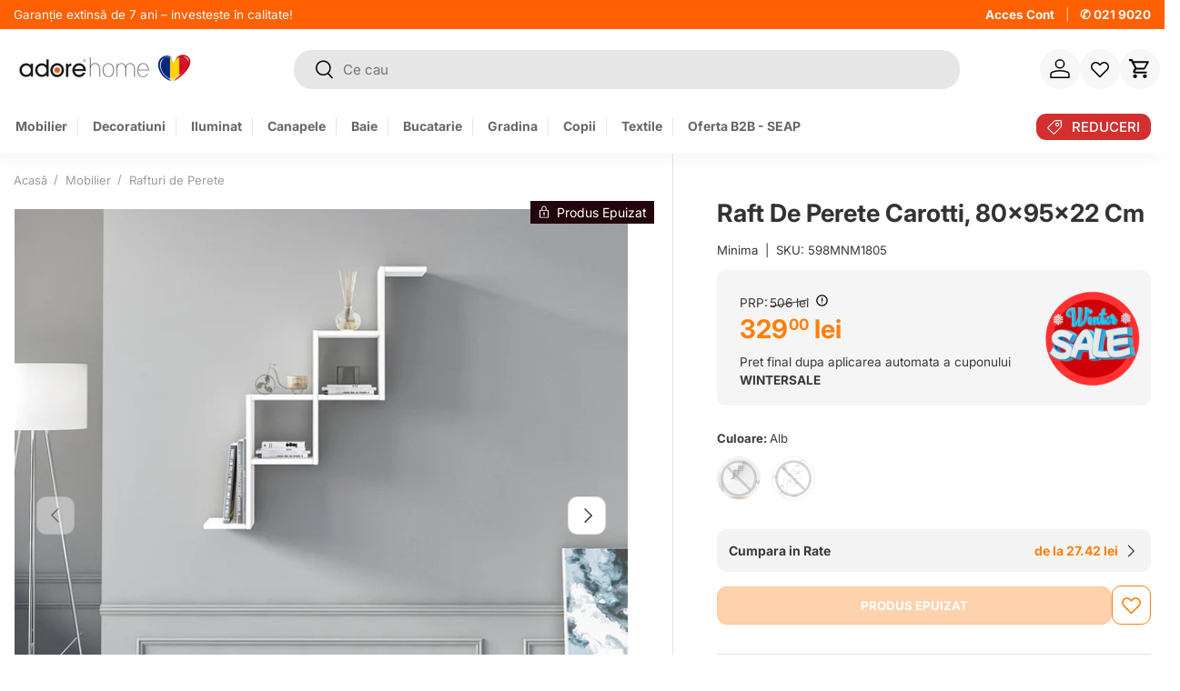

--- FILE ---
content_type: text/html; charset=utf-8
request_url: https://www.adorehome.ro/products/raft-de-perete-carotti-alb-80x95x22-cm
body_size: 105612
content:
<!doctype html>
<html class="no-js" lang="ro-RO" dir="ltr">
  <head>
	<script id="pandectes-rules">   /* PANDECTES-GDPR: DO NOT MODIFY AUTO GENERATED CODE OF THIS SCRIPT */      window.PandectesSettings = {"store":{"id":35552395397,"plan":"premium","theme":"adore-2025-next/main","primaryLocale":"ro","adminMode":false,"headless":false,"storefrontRootDomain":"","checkoutRootDomain":"","storefrontAccessToken":""},"tsPublished":1764545436,"declaration":{"showPurpose":false,"showProvider":false,"declIntroText":"Folosim cookie-uri pentru a optimiza funcționalitatea site-ului web, pentru a analiza performanța și pentru a vă oferi o experiență personalizată. Unele cookie-uri sunt esențiale pentru ca site-ul să funcționeze și să funcționeze corect. Aceste cookie-uri nu pot fi dezactivate. În această fereastră vă puteți gestiona preferințele de cookie-uri.","showDateGenerated":true},"language":{"unpublished":[],"languageMode":"Single","fallbackLanguage":"ro","languageDetection":"browser","languagesSupported":[]},"texts":{"managed":{"headerText":{"ro":"Vă respectăm confidențialitatea"},"consentText":{"ro":"Știm, și nouă ne plac cookie-urile! 🍪 Folosim câteva pe site pentru ca experiența ta să fie cât mai plăcută. "},"linkText":{"ro":"Află mai multe"},"imprintText":{"ro":"Imprima"},"googleLinkText":{"ro":"Termenii de confidențialitate Google"},"allowButtonText":{"ro":"Accept"},"denyButtonText":{"ro":"Declin"},"dismissButtonText":{"ro":"Bine"},"leaveSiteButtonText":{"ro":"Părăsiți acest site"},"preferencesButtonText":{"ro":"Modifică setările"},"cookiePolicyText":{"ro":"Politica privind cookie-urile"},"preferencesPopupTitleText":{"ro":"Gestionați preferințele de consimțământ"},"preferencesPopupIntroText":{"ro":"Folosim cookie-uri pentru a optimiza funcționalitatea site-ului web, a analiza performanța și a vă oferi experiență personalizată. Unele cookie-uri sunt esențiale pentru ca site-ul web să funcționeze și să funcționeze corect. Aceste cookie-uri nu pot fi dezactivate. În această fereastră puteți gestiona preferința dvs. pentru cookie-uri."},"preferencesPopupSaveButtonText":{"ro":"Salvați preferințele"},"preferencesPopupCloseButtonText":{"ro":"Închide"},"preferencesPopupAcceptAllButtonText":{"ro":"Accepta toate"},"preferencesPopupRejectAllButtonText":{"ro":"Respingeți toate"},"cookiesDetailsText":{"ro":"Detalii despre cookie-uri"},"preferencesPopupAlwaysAllowedText":{"ro":"Mereu permis"},"accessSectionParagraphText":{"ro":"Aveți dreptul de a vă putea accesa datele în orice moment."},"accessSectionTitleText":{"ro":"Portabilitatea datelor"},"accessSectionAccountInfoActionText":{"ro":"Date personale"},"accessSectionDownloadReportActionText":{"ro":"Descarca toate"},"accessSectionGDPRRequestsActionText":{"ro":"Solicitări ale persoanei vizate"},"accessSectionOrdersRecordsActionText":{"ro":"Comenzi"},"rectificationSectionParagraphText":{"ro":"Aveți dreptul de a solicita actualizarea datelor dvs. ori de câte ori credeți că este adecvat."},"rectificationSectionTitleText":{"ro":"Rectificarea datelor"},"rectificationCommentPlaceholder":{"ro":"Descrieți ce doriți să fiți actualizat"},"rectificationCommentValidationError":{"ro":"Comentariul este obligatoriu"},"rectificationSectionEditAccountActionText":{"ro":"Solicitați o actualizare"},"erasureSectionTitleText":{"ro":"Dreptul de a fi uitat"},"erasureSectionParagraphText":{"ro":"Aveți dreptul să solicitați ștergerea tuturor datelor dvs. După aceea, nu veți mai putea accesa contul dvs."},"erasureSectionRequestDeletionActionText":{"ro":"Solicitați ștergerea datelor cu caracter personal"},"consentDate":{"ro":"Data consimțământului"},"consentId":{"ro":"ID de consimțământ"},"consentSectionChangeConsentActionText":{"ro":"Schimbați preferința de consimțământ"},"consentSectionConsentedText":{"ro":"Ați fost de acord cu politica de cookie-uri a acestui site web pe"},"consentSectionNoConsentText":{"ro":"Nu ați consimțit politica de cookie-uri a acestui site web."},"consentSectionTitleText":{"ro":"Consimțământul dumneavoastră pentru cookie-uri"},"consentStatus":{"ro":"Preferință de consimțământ"},"confirmationFailureMessage":{"ro":"Solicitarea dvs. nu a fost confirmată. Încercați din nou și dacă problema persistă, contactați proprietarul magazinului pentru asistență"},"confirmationFailureTitle":{"ro":"A apărut o problemă"},"confirmationSuccessMessage":{"ro":"Vom reveni în curând la cererea dvs."},"confirmationSuccessTitle":{"ro":"Solicitarea dvs. este confirmată"},"guestsSupportEmailFailureMessage":{"ro":"Solicitarea dvs. nu a fost trimisă. Încercați din nou și dacă problema persistă, contactați proprietarul magazinului pentru asistență."},"guestsSupportEmailFailureTitle":{"ro":"A apărut o problemă"},"guestsSupportEmailPlaceholder":{"ro":"Adresa de e-mail"},"guestsSupportEmailSuccessMessage":{"ro":"Dacă sunteți înregistrat ca client al acestui magazin, în curând veți primi un e-mail cu instrucțiuni despre cum să procedați."},"guestsSupportEmailSuccessTitle":{"ro":"Vă mulțumim pentru cererea dvs"},"guestsSupportEmailValidationError":{"ro":"E-mailul nu este valid"},"guestsSupportInfoText":{"ro":"Vă rugăm să vă conectați cu contul dvs. de client pentru a continua."},"submitButton":{"ro":"Trimite"},"submittingButton":{"ro":"Se trimite ..."},"cancelButton":{"ro":"Anulare"},"declIntroText":{"ro":"Folosim cookie-uri pentru a optimiza funcționalitatea site-ului web, pentru a analiza performanța și pentru a vă oferi o experiență personalizată. Unele cookie-uri sunt esențiale pentru ca site-ul să funcționeze și să funcționeze corect. Aceste cookie-uri nu pot fi dezactivate. În această fereastră vă puteți gestiona preferințele de cookie-uri."},"declName":{"ro":"Nume"},"declPurpose":{"ro":"Scop"},"declType":{"ro":"Tip"},"declRetention":{"ro":"Retenţie"},"declProvider":{"ro":"Furnizor"},"declFirstParty":{"ro":"First-party"},"declThirdParty":{"ro":"Terț"},"declSeconds":{"ro":"secunde"},"declMinutes":{"ro":"minute"},"declHours":{"ro":"ore"},"declDays":{"ro":"zile"},"declWeeks":{"ro":"săptămână(i)"},"declMonths":{"ro":"luni"},"declYears":{"ro":"ani"},"declSession":{"ro":"Sesiune"},"declDomain":{"ro":"Domeniu"},"declPath":{"ro":"cale"}},"categories":{"strictlyNecessaryCookiesTitleText":{"ro":"Cookie-uri strict necesare"},"strictlyNecessaryCookiesDescriptionText":{"ro":"Aceste cookie-uri sunt esențiale pentru a vă permite să vă deplasați pe site-ul web și să utilizați caracteristicile acestuia, cum ar fi accesarea zonelor securizate ale site-ului web. Site-ul web nu poate funcționa corect fără aceste cookie-uri."},"functionalityCookiesTitleText":{"ro":"Cookie-uri funcționale"},"functionalityCookiesDescriptionText":{"ro":"Aceste cookie-uri permit site-ului să ofere funcționalități și personalizare îmbunătățite. Acestea pot fi setate de noi sau de furnizori terți ale căror servicii le-am adăugat pe paginile noastre. Dacă nu permiteți aceste cookie-uri, este posibil ca unele sau toate aceste servicii să nu funcționeze corect."},"performanceCookiesTitleText":{"ro":"Cookie-uri de performanță"},"performanceCookiesDescriptionText":{"ro":"Aceste cookie-uri ne permit să monitorizăm și să îmbunătățim performanța site-ului nostru web. De exemplu, acestea ne permit să numărăm vizitele, să identificăm sursele de trafic și să vedem ce părți ale site-ului sunt cele mai populare."},"targetingCookiesTitleText":{"ro":"Cookie-uri de direcționare"},"targetingCookiesDescriptionText":{"ro":"Aceste cookie-uri pot fi setate prin intermediul site-ului nostru de către partenerii noștri publicitari. Acestea pot fi utilizate de acele companii pentru a-ți construi un profil al intereselor și pentru a-ți arăta reclame relevante pe alte site-uri. Nu stochează în mod direct informații personale, ci se bazează pe identificarea unică a browserului și a dispozitivului dvs. de internet. Dacă nu permiteți aceste cookie-uri, veți experimenta publicitate mai puțin direcționată."},"unclassifiedCookiesTitleText":{"ro":"Cookie-uri neclasificate"},"unclassifiedCookiesDescriptionText":{"ro":"Cookie-urile neclasificate sunt cookie-uri pe care suntem în curs de clasificare, împreună cu furnizorii de cookie-uri individuale."}},"auto":{}},"library":{"previewMode":false,"fadeInTimeout":0,"defaultBlocked":7,"showLink":true,"showImprintLink":false,"showGoogleLink":false,"enabled":true,"cookie":{"expiryDays":365,"secure":true,"domain":""},"dismissOnScroll":false,"dismissOnWindowClick":false,"dismissOnTimeout":false,"palette":{"popup":{"background":"#FFFFFF","backgroundForCalculations":{"a":1,"b":255,"g":255,"r":255},"text":"#000000"},"button":{"background":"#FF6F00","backgroundForCalculations":{"a":1,"b":0,"g":111,"r":255},"text":"#FFFFFF","textForCalculation":{"a":1,"b":255,"g":255,"r":255},"border":"transparent"}},"content":{"href":"https://www.adorehome.ro/pages/politica-de-cookies","imprintHref":"/","close":"&#10005;","target":"","logo":"<img class=\"cc-banner-logo\" style=\"max-height: 40px;\" src=\"https://cdn.shopify.com/s/files/1/0355/5239/5397/t/114/assets/pandectes-logo.png?v=1742199856\" alt=\"Cookie banner\" />"},"window":"<div role=\"dialog\" aria-label=\"{{header}}\" aria-describedby=\"cookieconsent:desc\" id=\"pandectes-banner\" class=\"cc-window-wrapper cc-overlay-wrapper\"><div class=\"pd-cookie-banner-window cc-window {{classes}}\">{{children}}</div></div>","compliance":{"custom":"<div class=\"cc-compliance cc-highlight\">{{preferences}}{{allow}}</div>"},"type":"custom","layouts":{"basic":"{{logo}}{{messagelink}}{{compliance}}"},"position":"overlay","theme":"classic","revokable":false,"animateRevokable":false,"revokableReset":false,"revokableLogoUrl":"https://cdn.shopify.com/s/files/1/0355/5239/5397/t/114/assets/pandectes-reopen-logo.png?v=1742199857","revokablePlacement":"bottom-left","revokableMarginHorizontal":15,"revokableMarginVertical":15,"static":false,"autoAttach":true,"hasTransition":true,"blacklistPage":[""],"elements":{"close":"<button aria-label=\"Închide\" type=\"button\" class=\"cc-close\">{{close}}</button>","dismiss":"<button type=\"button\" class=\"cc-btn cc-btn-decision cc-dismiss\">{{dismiss}}</button>","allow":"<button type=\"button\" class=\"cc-btn cc-btn-decision cc-allow\">{{allow}}</button>","deny":"<button type=\"button\" class=\"cc-btn cc-btn-decision cc-deny\">{{deny}}</button>","preferences":"<button type=\"button\" class=\"cc-btn cc-settings\" aria-controls=\"pd-cp-preferences\" onclick=\"Pandectes.fn.openPreferences()\">{{preferences}}</button>"}},"geolocation":{"auOnly":false,"brOnly":false,"caOnly":false,"chOnly":false,"euOnly":true,"jpOnly":false,"nzOnly":false,"thOnly":false,"zaOnly":false,"canadaOnly":false,"canadaLaw25":false,"canadaPipeda":false,"globalVisibility":false},"dsr":{"guestsSupport":false,"accessSectionDownloadReportAuto":false},"banner":{"resetTs":1710244207,"extraCss":"        .cc-banner-logo {max-width: 24em!important;}    @media(min-width: 768px) {.cc-window.cc-floating{max-width: 24em!important;width: 24em!important;}}    .cc-message, .pd-cookie-banner-window .cc-header, .cc-logo {text-align: left}    .cc-window-wrapper{z-index: 2147483647;-webkit-transition: opacity 1s ease;  transition: opacity 1s ease;}    .cc-window{z-index: 2147483647;font-family: inherit;}    .pd-cookie-banner-window .cc-header{font-family: inherit;}    .pd-cp-ui{font-family: inherit; background-color: #FFFFFF;color:#000000;}    button.pd-cp-btn, a.pd-cp-btn{background-color:#FF6F00;color:#FFFFFF!important;}    input + .pd-cp-preferences-slider{background-color: rgba(0, 0, 0, 0.3)}    .pd-cp-scrolling-section::-webkit-scrollbar{background-color: rgba(0, 0, 0, 0.3)}    input:checked + .pd-cp-preferences-slider{background-color: rgba(0, 0, 0, 1)}    .pd-cp-scrolling-section::-webkit-scrollbar-thumb {background-color: rgba(0, 0, 0, 1)}    .pd-cp-ui-close{color:#000000;}    .pd-cp-preferences-slider:before{background-color: #FFFFFF}    .pd-cp-title:before {border-color: #000000!important}    .pd-cp-preferences-slider{background-color:#000000}    .pd-cp-toggle{color:#000000!important}    @media(max-width:699px) {.pd-cp-ui-close-top svg {fill: #000000}}    .pd-cp-toggle:hover,.pd-cp-toggle:visited,.pd-cp-toggle:active{color:#000000!important}    .pd-cookie-banner-window {box-shadow: 0 0 18px rgb(0 0 0 / 20%);}  ","customJavascript":{},"showPoweredBy":false,"logoHeight":40,"revokableTrigger":false,"hybridStrict":false,"cookiesBlockedByDefault":"7","isActive":true,"implicitSavePreferences":false,"cookieIcon":false,"blockBots":false,"showCookiesDetails":true,"hasTransition":true,"blockingPage":false,"showOnlyLandingPage":false,"leaveSiteUrl":"https://www.google.com","linkRespectStoreLang":false},"cookies":{"0":[{"name":"secure_customer_sig","type":"http","domain":"www.adorehome.ro","path":"/","provider":"Shopify","firstParty":true,"retention":"1 year(s)","session":false,"expires":1,"unit":"declYears","purpose":{"ro":"Folosit în legătură cu autentificarea clientului."}},{"name":"localization","type":"http","domain":"www.adorehome.ro","path":"/","provider":"Shopify","firstParty":true,"retention":"1 year(s)","session":false,"expires":1,"unit":"declYears","purpose":{"ro":"Localizarea magazinului Shopify"}},{"name":"cart_currency","type":"http","domain":"www.adorehome.ro","path":"/","provider":"Shopify","firstParty":true,"retention":"2 ","session":false,"expires":2,"unit":"declSession","purpose":{"ro":"Cookie-ul este necesar pentru funcția securizată de checkout și plată de pe site. Această funcție este oferită de shopify.com."}},{"name":"_cmp_a","type":"http","domain":".adorehome.ro","path":"/","provider":"Shopify","firstParty":false,"retention":"1 day(s)","session":false,"expires":1,"unit":"declDays","purpose":{"ro":"Folosit pentru gestionarea setărilor de confidențialitate ale clienților."}},{"name":"keep_alive","type":"http","domain":"www.adorehome.ro","path":"/","provider":"Shopify","firstParty":true,"retention":"30 minute(s)","session":false,"expires":30,"unit":"declMinutes","purpose":{"ro":"Folosit în legătură cu localizarea cumpărătorului."}},{"name":"_tracking_consent","type":"http","domain":".adorehome.ro","path":"/","provider":"Shopify","firstParty":false,"retention":"1 year(s)","session":false,"expires":1,"unit":"declYears","purpose":{"ro":"Preferințe de urmărire."}},{"name":"_secure_session_id","type":"http","domain":"www.adorehome.ro","path":"/","provider":"Shopify","firstParty":true,"retention":"1 month(s)","session":false,"expires":1,"unit":"declMonths","purpose":{"ro":"Folosit în legătură cu navigarea printr-o vitrină."}},{"name":"_pandectes_gdpr","type":"http","domain":".www.adorehome.ro","path":"/","provider":"Pandectes","firstParty":true,"retention":"1 year(s)","session":false,"expires":1,"unit":"declYears","purpose":{"ro":"Folosit pentru funcționalitatea bannerului de consimțământ pentru cookie-uri."}},{"name":"cart","type":"http","domain":"www.adorehome.ro","path":"/","provider":"Shopify","firstParty":true,"retention":"1 month(s)","session":false,"expires":1,"unit":"declMonths","purpose":{"ro":"Necesar pentru funcționalitatea coșului de cumpărături de pe site."}},{"name":"cart_ts","type":"http","domain":"www.adorehome.ro","path":"/","provider":"Shopify","firstParty":true,"retention":"1 month(s)","session":false,"expires":1,"unit":"declMonths","purpose":{"ro":"Folosit în legătură cu checkout."}},{"name":"cart_sig","type":"http","domain":"www.adorehome.ro","path":"/","provider":"Shopify","firstParty":true,"retention":"1 month(s)","session":false,"expires":1,"unit":"declMonths","purpose":{"ro":"Analize Shopify."}}],"1":[{"name":"_pinterest_ct_ua","type":"http","domain":".ct.pinterest.com","path":"/","provider":"Pinterest","firstParty":false,"retention":"1 year(s)","session":false,"expires":1,"unit":"declYears","purpose":{"ro":"Folosit pentru a grupa acțiuni pe pagini."}},{"name":"wpm-domain-test","type":"http","domain":"ro","path":"/","provider":"Shopify","firstParty":false,"retention":"Session","session":true,"expires":1,"unit":"declSeconds","purpose":{"ro":"Folosit pentru a testa stocarea parametrilor despre produsele adăugate în coș sau moneda de plată"}},{"name":"wpm-domain-test","type":"http","domain":"adorehome.ro","path":"/","provider":"Shopify","firstParty":false,"retention":"Session","session":true,"expires":1,"unit":"declSeconds","purpose":{"ro":"Folosit pentru a testa stocarea parametrilor despre produsele adăugate în coș sau moneda de plată"}},{"name":"wpm-domain-test","type":"http","domain":"www.adorehome.ro","path":"/","provider":"Shopify","firstParty":true,"retention":"Session","session":true,"expires":1,"unit":"declSeconds","purpose":{"ro":"Folosit pentru a testa stocarea parametrilor despre produsele adăugate în coș sau moneda de plată"}},{"name":"_hjSessionUser_2858044","type":"http","domain":".adorehome.ro","path":"/","provider":"Hotjar","firstParty":false,"retention":"1 year(s)","session":false,"expires":1,"unit":"declYears","purpose":{"ro":""}},{"name":"_hjSession_2858044","type":"http","domain":".adorehome.ro","path":"/","provider":"Hotjar","firstParty":false,"retention":"30 minute(s)","session":false,"expires":30,"unit":"declMinutes","purpose":{"ro":""}},{"name":"_hjTLDTest","type":"http","domain":"adorehome.ro","path":"/","provider":"Hotjar","firstParty":false,"retention":"Session","session":true,"expires":1,"unit":"declSeconds","purpose":{"ro":""}}],"2":[{"name":"_shopify_y","type":"http","domain":".adorehome.ro","path":"/","provider":"Shopify","firstParty":false,"retention":"1 year(s)","session":false,"expires":1,"unit":"declYears","purpose":{"ro":"Analize Shopify."}},{"name":"_landing_page","type":"http","domain":".adorehome.ro","path":"/","provider":"Shopify","firstParty":false,"retention":"2 ","session":false,"expires":2,"unit":"declSession","purpose":{"ro":"Urmărește paginile de destinație."}},{"name":"_shopify_s","type":"http","domain":".adorehome.ro","path":"/","provider":"Shopify","firstParty":false,"retention":"30 minute(s)","session":false,"expires":30,"unit":"declMinutes","purpose":{"ro":"Analize Shopify."}},{"name":"_orig_referrer","type":"http","domain":".adorehome.ro","path":"/","provider":"Shopify","firstParty":false,"retention":"2 ","session":false,"expires":2,"unit":"declSession","purpose":{"ro":"Urmărește paginile de destinație."}},{"name":"_gat","type":"http","domain":".adorehome.ro","path":"/","provider":"Google","firstParty":false,"retention":"1 minute(s)","session":false,"expires":1,"unit":"declMinutes","purpose":{"ro":"Cookie-ul este plasat de Google Analytics pentru a filtra solicitările de la roboți."}},{"name":"_shopify_sa_t","type":"http","domain":".adorehome.ro","path":"/","provider":"Shopify","firstParty":false,"retention":"30 minute(s)","session":false,"expires":30,"unit":"declMinutes","purpose":{"ro":"Analize Shopify legate de marketing și recomandări."}},{"name":"_shopify_sa_p","type":"http","domain":".adorehome.ro","path":"/","provider":"Shopify","firstParty":false,"retention":"30 minute(s)","session":false,"expires":30,"unit":"declMinutes","purpose":{"ro":"Analize Shopify legate de marketing și recomandări."}},{"name":"_gid","type":"http","domain":".adorehome.ro","path":"/","provider":"Google","firstParty":false,"retention":"1 day(s)","session":false,"expires":1,"unit":"declDays","purpose":{"ro":"Cookie-ul este plasat de Google Analytics pentru a număra și urmări afișările de pagină."}},{"name":"_ga","type":"http","domain":".adorehome.ro","path":"/","provider":"Google","firstParty":false,"retention":"1 year(s)","session":false,"expires":1,"unit":"declYears","purpose":{"ro":"Cookie-ul este setat de Google Analytics cu funcționalitate necunoscută"}},{"name":"_shopify_s","type":"http","domain":"ro","path":"/","provider":"Shopify","firstParty":false,"retention":"Session","session":true,"expires":1,"unit":"declSeconds","purpose":{"ro":"Analize Shopify."}},{"name":"_boomr_clss","type":"html_local","domain":"https://www.adorehome.ro","path":"/","provider":"Shopify","firstParty":true,"retention":"Local Storage","session":false,"expires":1,"unit":"declYears","purpose":{"ro":"Folosit pentru a monitoriza și optimiza performanța magazinelor Shopify."}},{"name":"_ga_MKB0RE7NSJ","type":"http","domain":".adorehome.ro","path":"/","provider":"Google","firstParty":false,"retention":"1 year(s)","session":false,"expires":1,"unit":"declYears","purpose":{"ro":""}},{"name":"_gat_UA-162501463-1","type":"http","domain":".adorehome.ro","path":"/","provider":"Google","firstParty":false,"retention":"1 minute(s)","session":false,"expires":1,"unit":"declMinutes","purpose":{"ro":""}},{"name":"_shopify_s","type":"http","domain":"www.adorehome.ro","path":"/","provider":"Shopify","firstParty":true,"retention":"30 minute(s)","session":false,"expires":30,"unit":"declMinutes","purpose":{"ro":"Analize Shopify."}},{"name":"_shopify_sa_t","type":"http","domain":"www.adorehome.ro","path":"/","provider":"Shopify","firstParty":true,"retention":"30 minute(s)","session":false,"expires":30,"unit":"declMinutes","purpose":{"ro":"Analize Shopify legate de marketing și recomandări."}},{"name":"_shopify_sa_p","type":"http","domain":"www.adorehome.ro","path":"/","provider":"Shopify","firstParty":true,"retention":"30 minute(s)","session":false,"expires":30,"unit":"declMinutes","purpose":{"ro":"Analize Shopify legate de marketing și recomandări."}},{"name":"usb_previous_pathname","type":"http","domain":"www.adorehome.ro","path":"/","provider":"Hextom","firstParty":true,"retention":"Session","session":true,"expires":-55,"unit":"declYears","purpose":{"ro":"Folosit de Hextom pentru date statistice."}},{"name":"snize-recommendation","type":"http","domain":"www.adorehome.ro","path":"/","provider":"Searchanise","firstParty":true,"retention":"Session","session":true,"expires":-55,"unit":"declYears","purpose":{"ro":"Folosit pentru a urmări interacțiunea unui utilizator cu produsele din magazin, astfel încât site-ul web să vă poată afișa produse relevante."}},{"name":"_ga_YFB4X9P0L5","type":"http","domain":".adorehome.ro","path":"/","provider":"Google","firstParty":false,"retention":"1 year(s)","session":false,"expires":1,"unit":"declYears","purpose":{"ro":""}},{"name":"_ga_X4LZTFKH4L","type":"http","domain":".adorehome.ro","path":"/","provider":"Google","firstParty":false,"retention":"1 year(s)","session":false,"expires":1,"unit":"declYears","purpose":{"ro":""}}],"4":[{"name":"_gcl_au","type":"http","domain":".adorehome.ro","path":"/","provider":"Google","firstParty":false,"retention":"3 month(s)","session":false,"expires":3,"unit":"declMonths","purpose":{"ro":"Cookie-ul este plasat de Google Tag Manager pentru a urmări conversiile."}},{"name":"_fbp","type":"http","domain":".adorehome.ro","path":"/","provider":"Facebook","firstParty":false,"retention":"3 month(s)","session":false,"expires":3,"unit":"declMonths","purpose":{"ro":"Cookie-ul este plasat de Facebook pentru a urmări vizitele pe site-uri web."}},{"name":"__kla_id","type":"http","domain":"www.adorehome.ro","path":"/","provider":"Klaviyo","firstParty":true,"retention":"1 year(s)","session":false,"expires":1,"unit":"declYears","purpose":{"ro":"Urmărește când cineva dă clic printr-un e-mail Klaviyo către site-ul tău web"}},{"name":"_pin_unauth","type":"http","domain":".adorehome.ro","path":"/","provider":"Pinterest","firstParty":false,"retention":"1 year(s)","session":false,"expires":1,"unit":"declYears","purpose":{"ro":"Folosit pentru a grupa acțiuni pentru utilizatorii care nu pot fi identificați de Pinterest."}},{"name":"test_cookie","type":"http","domain":".doubleclick.net","path":"/","provider":"Google","firstParty":false,"retention":"15 minute(s)","session":false,"expires":15,"unit":"declMinutes","purpose":{"ro":"Pentru a măsura acțiunile vizitatorilor după ce aceștia fac clic dintr-o reclamă. Expiră după fiecare vizită."}},{"name":"IDE","type":"http","domain":".doubleclick.net","path":"/","provider":"Google","firstParty":false,"retention":"1 year(s)","session":false,"expires":1,"unit":"declYears","purpose":{"ro":"Pentru a măsura acțiunile vizitatorilor după ce aceștia fac clic dintr-o reclamă. Expiră după 1 an."}},{"name":"lastExternalReferrer","type":"html_local","domain":"https://www.adorehome.ro","path":"/","provider":"Facebook","firstParty":true,"retention":"Local Storage","session":false,"expires":1,"unit":"declYears","purpose":{"ro":"Detectează modul în care utilizatorul a ajuns pe site prin înregistrarea ultimei adrese URL."}},{"name":"lastExternalReferrerTime","type":"html_local","domain":"https://www.adorehome.ro","path":"/","provider":"Facebook","firstParty":true,"retention":"Local Storage","session":false,"expires":1,"unit":"declYears","purpose":{"ro":"Conține marcajul de timp al ultimei actualizări a cookie-ului lastExternalReferrer."}},{"name":"ar_debug","type":"http","domain":".pinterest.com","path":"/","provider":"Teads","firstParty":false,"retention":"1 year(s)","session":false,"expires":1,"unit":"declYears","purpose":{"ro":""}},{"name":"_pin_unauth","type":"http","domain":"www.adorehome.ro","path":"/","provider":"Pinterest","firstParty":true,"retention":"1 year(s)","session":false,"expires":1,"unit":"declYears","purpose":{"ro":"Folosit pentru a grupa acțiuni pentru utilizatorii care nu pot fi identificați de Pinterest."}},{"name":"_ttp","type":"http","domain":".tiktok.com","path":"/","provider":"TikTok","firstParty":false,"retention":"3 month(s)","session":false,"expires":3,"unit":"declMonths","purpose":{"ro":"Pentru a măsura și îmbunătăți performanța campaniilor dvs. publicitare și pentru a personaliza experiența utilizatorului (inclusiv reclamele) pe TikTok."}},{"name":"_tt_enable_cookie","type":"http","domain":".adorehome.ro","path":"/","provider":"TikTok","firstParty":false,"retention":"3 month(s)","session":false,"expires":3,"unit":"declMonths","purpose":{"ro":"Folosit pentru a identifica un vizitator."}},{"name":"_ttp","type":"http","domain":".adorehome.ro","path":"/","provider":"TikTok","firstParty":false,"retention":"3 month(s)","session":false,"expires":3,"unit":"declMonths","purpose":{"ro":"Pentru a măsura și îmbunătăți performanța campaniilor dvs. publicitare și pentru a personaliza experiența utilizatorului (inclusiv reclamele) pe TikTok."}},{"name":"tt_pixel_session_index","type":"html_session","domain":"https://www.adorehome.ro","path":"/","provider":"TikTok","firstParty":true,"retention":"Session","session":true,"expires":1,"unit":"declYears","purpose":{"ro":"Folosit de serviciul de rețele sociale, TikTok, pentru urmărirea utilizării serviciilor încorporate."}},{"name":"tt_appInfo","type":"html_session","domain":"https://www.adorehome.ro","path":"/","provider":"TikTok","firstParty":true,"retention":"Session","session":true,"expires":1,"unit":"declYears","purpose":{"ro":"Folosit de serviciul de rețele sociale, TikTok, pentru urmărirea utilizării serviciilor încorporate."}},{"name":"tt_sessionId","type":"html_session","domain":"https://www.adorehome.ro","path":"/","provider":"TikTok","firstParty":true,"retention":"Session","session":true,"expires":1,"unit":"declYears","purpose":{"ro":"Folosit de serviciul de rețele sociale, TikTok, pentru urmărirea utilizării serviciilor încorporate."}}],"8":[{"name":"__EC_TEST__","type":"http","domain":"event.2performant.com","path":"/events","provider":"Unknown","firstParty":false,"retention":"Session","session":true,"expires":-54,"unit":"declYears","purpose":{"ro":""}},{"name":"otCookieScanned","type":"http","domain":"www.adorehome.ro","path":"/","provider":"Unknown","firstParty":true,"retention":"1 day(s)","session":false,"expires":1,"unit":"declDays","purpose":{"ro":""}},{"name":"TawkConnectionTime","type":"http","domain":"www.adorehome.ro","path":"/","provider":"Unknown","firstParty":true,"retention":"Session","session":true,"expires":-54,"unit":"declYears","purpose":{"ro":""}},{"name":"twk_idm_key","type":"http","domain":"www.adorehome.ro","path":"/","provider":"Unknown","firstParty":true,"retention":"Session","session":true,"expires":-54,"unit":"declYears","purpose":{"ro":""}},{"name":"xtd_parent_url","type":"http","domain":"www.adorehome.ro","path":"/","provider":"Unknown","firstParty":true,"retention":"Session","session":true,"expires":1,"unit":"declSeconds","purpose":{"ro":""}},{"name":"CustomerHubStatus","type":"http","domain":"www.adorehome.ro","path":"/","provider":"Unknown","firstParty":true,"retention":"1 month(s)","session":false,"expires":1,"unit":"declMonths","purpose":{"ro":""}},{"name":"__EC_TEST__","type":"http","domain":"www.adorehome.ro","path":"/","provider":"Unknown","firstParty":true,"retention":"Session","session":true,"expires":1,"unit":"declSeconds","purpose":{"ro":""}},{"name":"all","type":"html_session","domain":"https://www.adorehome.ro","path":"/","provider":"Unknown","firstParty":true,"retention":"Session","session":true,"expires":1,"unit":"declYears","purpose":{"ro":""}},{"name":"is_eu","type":"html_session","domain":"https://www.adorehome.ro","path":"/","provider":"Unknown","firstParty":true,"retention":"Session","session":true,"expires":1,"unit":"declYears","purpose":{"ro":""}},{"name":"ecomsend_modal_limit83765","type":"http","domain":"www.adorehome.ro","path":"/","provider":"Unknown","firstParty":true,"retention":"1 day(s)","session":false,"expires":1,"unit":"declDays","purpose":{"ro":""}},{"name":"_kla_test","type":"html_local","domain":"https://www.adorehome.ro","path":"/","provider":"Unknown","firstParty":true,"retention":"Local Storage","session":false,"expires":1,"unit":"declYears","purpose":{"ro":""}},{"name":"__test__","type":"html_session","domain":"https://www.adorehome.ro","path":"/","provider":"Unknown","firstParty":true,"retention":"Session","session":true,"expires":1,"unit":"declYears","purpose":{"ro":""}},{"name":"_hjSessionStorageTest","type":"html_session","domain":"https://www.adorehome.ro","path":"/","provider":"Unknown","firstParty":true,"retention":"Session","session":true,"expires":1,"unit":"declYears","purpose":{"ro":""}},{"name":"_hjLocalStorageTest","type":"html_local","domain":"https://www.adorehome.ro","path":"/","provider":"Unknown","firstParty":true,"retention":"Local Storage","session":false,"expires":1,"unit":"declYears","purpose":{"ro":""}},{"name":"local-storage-test","type":"html_local","domain":"https://www.adorehome.ro","path":"/","provider":"Unknown","firstParty":true,"retention":"Local Storage","session":false,"expires":1,"unit":"declYears","purpose":{"ro":""}},{"name":"exist_test","type":"html_local","domain":"https://www.adorehome.ro","path":"/","provider":"Unknown","firstParty":true,"retention":"Local Storage","session":false,"expires":1,"unit":"declYears","purpose":{"ro":""}},{"name":"a","type":"html_local","domain":"https://event.2performant.com","path":"/","provider":"Unknown","firstParty":false,"retention":"Local Storage","session":false,"expires":1,"unit":"declYears","purpose":{"ro":""}},{"name":"a","type":"html_session","domain":"https://event.2performant.com","path":"/","provider":"Unknown","firstParty":false,"retention":"Session","session":true,"expires":1,"unit":"declYears","purpose":{"ro":""}},{"name":"ecomsend_expires_time83765","type":"html_local","domain":"https://www.adorehome.ro","path":"/","provider":"Unknown","firstParty":true,"retention":"Local Storage","session":false,"expires":1,"unit":"declYears","purpose":{"ro":""}},{"name":"pagead/1p-user-list/#","type":"html_session","domain":"https://www.google.ie","path":"/","provider":"Unknown","firstParty":false,"retention":"Session","session":true,"expires":1,"unit":"declYears","purpose":{"ro":""}},{"name":"pagead/1p-user-list/#","type":"html_session","domain":"https://www.google.com","path":"/","provider":"Unknown","firstParty":false,"retention":"Session","session":true,"expires":1,"unit":"declYears","purpose":{"ro":""}},{"name":"ads/ga-audiences","type":"html_session","domain":"https://www.google.ie","path":"/","provider":"Unknown","firstParty":false,"retention":"Session","session":true,"expires":1,"unit":"declYears","purpose":{"ro":""}},{"name":"pagead/1p-conversion/#","type":"html_session","domain":"https://www.google.ie","path":"/","provider":"Unknown","firstParty":false,"retention":"Session","session":true,"expires":1,"unit":"declYears","purpose":{"ro":""}},{"name":"TiPMix","type":"http","domain":".dashboard.wheelio-app.com","path":"/","provider":"Unknown","firstParty":false,"retention":"1 hour(s)","session":false,"expires":1,"unit":"declHours","purpose":{"ro":""}},{"name":"x-ms-routing-name","type":"http","domain":".dashboard.wheelio-app.com","path":"/","provider":"Unknown","firstParty":false,"retention":"1 hour(s)","session":false,"expires":1,"unit":"declHours","purpose":{"ro":""}},{"name":"wpm-test-cookie","type":"http","domain":"ro","path":"/","provider":"Unknown","firstParty":false,"retention":"Session","session":true,"expires":1,"unit":"declSeconds","purpose":{"ro":""}},{"name":"wpm-test-cookie","type":"http","domain":"adorehome.ro","path":"/","provider":"Unknown","firstParty":false,"retention":"Session","session":true,"expires":1,"unit":"declSeconds","purpose":{"ro":""}},{"name":"wpm-test-cookie","type":"http","domain":"www.adorehome.ro","path":"/","provider":"Unknown","firstParty":true,"retention":"Session","session":true,"expires":1,"unit":"declSeconds","purpose":{"ro":""}},{"name":"snize-recommendations-clicks","type":"html_local","domain":"https://www.adorehome.ro","path":"/","provider":"Unknown","firstParty":true,"retention":"Local Storage","session":false,"expires":1,"unit":"declYears","purpose":{"ro":""}},{"name":"snize-recommendations-added","type":"html_local","domain":"https://www.adorehome.ro","path":"/","provider":"Unknown","firstParty":true,"retention":"Local Storage","session":false,"expires":1,"unit":"declYears","purpose":{"ro":""}},{"name":"ClicksQueue","type":"html_local","domain":"https://www.adorehome.ro","path":"/","provider":"Unknown","firstParty":true,"retention":"Local Storage","session":false,"expires":1,"unit":"declYears","purpose":{"ro":""}},{"name":"SeStatisticSession","type":"html_local","domain":"https://www.adorehome.ro","path":"/","provider":"Unknown","firstParty":true,"retention":"Local Storage","session":false,"expires":1,"unit":"declYears","purpose":{"ro":""}},{"name":"ProductsSearch","type":"html_local","domain":"https://www.adorehome.ro","path":"/","provider":"Unknown","firstParty":true,"retention":"Local Storage","session":false,"expires":1,"unit":"declYears","purpose":{"ro":""}},{"name":"snize-cart-changed","type":"html_local","domain":"https://www.adorehome.ro","path":"/","provider":"Unknown","firstParty":true,"retention":"Local Storage","session":false,"expires":1,"unit":"declYears","purpose":{"ro":""}},{"name":"usb_payload","type":"html_session","domain":"https://www.adorehome.ro","path":"/","provider":"Unknown","firstParty":true,"retention":"Session","session":true,"expires":1,"unit":"declYears","purpose":{"ro":""}},{"name":"localstorage.test","type":"html_local","domain":"https://www.adorehome.ro","path":"/","provider":"Unknown","firstParty":true,"retention":"Local Storage","session":false,"expires":1,"unit":"declYears","purpose":{"ro":""}},{"name":"__webStorageTest__","type":"html_local","domain":"https://www.adorehome.ro","path":"/","provider":"Unknown","firstParty":true,"retention":"Local Storage","session":false,"expires":1,"unit":"declYears","purpose":{"ro":""}},{"name":"snize-current-product-id","type":"html_local","domain":"https://www.adorehome.ro","path":"/","provider":"Unknown","firstParty":true,"retention":"Local Storage","session":false,"expires":1,"unit":"declYears","purpose":{"ro":""}},{"name":"gtmBrowserId","type":"html_local","domain":"https://www.adorehome.ro","path":"/","provider":"Unknown","firstParty":true,"retention":"Local Storage","session":false,"expires":1,"unit":"declYears","purpose":{"ro":""}},{"name":"session-storage-test","type":"html_session","domain":"https://www.adorehome.ro","path":"/","provider":"Unknown","firstParty":true,"retention":"Session","session":true,"expires":1,"unit":"declYears","purpose":{"ro":""}},{"name":"snize-recent","type":"html_local","domain":"https://www.adorehome.ro","path":"/","provider":"Unknown","firstParty":true,"retention":"Local Storage","session":false,"expires":1,"unit":"declYears","purpose":{"ro":""}},{"name":"Personalization","type":"html_local","domain":"https://www.adorehome.ro","path":"/","provider":"Unknown","firstParty":true,"retention":"Local Storage","session":false,"expires":1,"unit":"declYears","purpose":{"ro":""}},{"name":"cc-shake-page-count","type":"html_session","domain":"https://www.adorehome.ro","path":"/","provider":"Unknown","firstParty":true,"retention":"Session","session":true,"expires":1,"unit":"declYears","purpose":{"ro":""}},{"name":"cc-recently-viewed","type":"html_local","domain":"https://www.adorehome.ro","path":"/","provider":"Unknown","firstParty":true,"retention":"Local Storage","session":false,"expires":1,"unit":"declYears","purpose":{"ro":""}},{"name":"snize_search_data","type":"html_local","domain":"https://www.adorehome.ro","path":"/","provider":"Unknown","firstParty":true,"retention":"Local Storage","session":false,"expires":1,"unit":"declYears","purpose":{"ro":""}}]},"blocker":{"isActive":true,"googleConsentMode":{"id":"","analyticsId":"","adwordsId":"","isActive":true,"adStorageCategory":4,"analyticsStorageCategory":2,"personalizationStorageCategory":1,"functionalityStorageCategory":1,"customEvent":true,"securityStorageCategory":0,"redactData":true,"urlPassthrough":false,"dataLayerProperty":"dataLayer","waitForUpdate":2000,"useNativeChannel":false},"facebookPixel":{"id":"","isActive":false,"ldu":false},"microsoft":{"isActive":false,"uetTags":""},"rakuten":{"isActive":false,"cmp":false,"ccpa":false},"klaviyoIsActive":false,"gpcIsActive":true,"clarity":{},"defaultBlocked":7,"patterns":{"whiteList":[],"blackList":{"1":["static.hotjar.com/c/hotjar"],"2":[],"4":["static.klaviyo.com|www.klaviyo.com|static-tracking.klaviyo.com|a.klaviyo.com","connect.facebook.net"],"8":[]},"iframesWhiteList":[],"iframesBlackList":{"1":[],"2":[],"4":[],"8":[]},"beaconsWhiteList":[],"beaconsBlackList":{"1":[],"2":[],"4":[],"8":[]}}}}      !function(){"use strict";window.PandectesRules=window.PandectesRules||{},window.PandectesRules.manualBlacklist={1:[],2:[],4:[]},window.PandectesRules.blacklistedIFrames={1:[],2:[],4:[]},window.PandectesRules.blacklistedCss={1:[],2:[],4:[]},window.PandectesRules.blacklistedBeacons={1:[],2:[],4:[]};const e="javascript/blocked",t=["US-CA","US-VA","US-CT","US-UT","US-CO","US-MT","US-TX","US-OR","US-IA","US-NE","US-NH","US-DE","US-NJ","US-TN","US-MN"],n=["AT","BE","BG","HR","CY","CZ","DK","EE","FI","FR","DE","GR","HU","IE","IT","LV","LT","LU","MT","NL","PL","PT","RO","SK","SI","ES","SE","GB","LI","NO","IS"];function a(e){return new RegExp(e.replace(/[/\\.+?$()]/g,"\\$&").replace("*","(.*)"))}const o=(e,t="log")=>{new URLSearchParams(window.location.search).get("log")&&console[t](`PandectesRules: ${e}`)};function s(e){const t=document.createElement("script");t.async=!0,t.src=e,document.head.appendChild(t)}const r=window.PandectesRulesSettings||window.PandectesSettings,i=function(){if(void 0!==window.dataLayer&&Array.isArray(window.dataLayer)){if(window.dataLayer.some((e=>"pandectes_full_scan"===e.event)))return!0}return!1}(),c=((e="_pandectes_gdpr")=>{const t=("; "+document.cookie).split("; "+e+"=");let n;if(t.length<2)n={};else{const e=t.pop().split(";");n=window.atob(e.shift())}const a=(e=>{try{return JSON.parse(e)}catch(e){return!1}})(n);return!1!==a?a:n})(),{banner:{isActive:d},blocker:{defaultBlocked:l,patterns:u}}=r,g=c&&null!==c.preferences&&void 0!==c.preferences?c.preferences:null,p=i?0:d?null===g?l:g:0,f={1:!(1&p),2:!(2&p),4:!(4&p)},{blackList:h,whiteList:w,iframesBlackList:y,iframesWhiteList:m,beaconsBlackList:b,beaconsWhiteList:k}=u,_={blackList:[],whiteList:[],iframesBlackList:{1:[],2:[],4:[],8:[]},iframesWhiteList:[],beaconsBlackList:{1:[],2:[],4:[],8:[]},beaconsWhiteList:[]};[1,2,4].map((e=>{f[e]||(_.blackList.push(...h[e].length?h[e].map(a):[]),_.iframesBlackList[e]=y[e].length?y[e].map(a):[],_.beaconsBlackList[e]=b[e].length?b[e].map(a):[])})),_.whiteList=w.length?w.map(a):[],_.iframesWhiteList=m.length?m.map(a):[],_.beaconsWhiteList=k.length?k.map(a):[];const v={scripts:[],iframes:{1:[],2:[],4:[]},beacons:{1:[],2:[],4:[]},css:{1:[],2:[],4:[]}},L=(t,n)=>t&&(!n||n!==e)&&(!_.blackList||_.blackList.some((e=>e.test(t))))&&(!_.whiteList||_.whiteList.every((e=>!e.test(t)))),S=(e,t)=>{const n=_.iframesBlackList[t],a=_.iframesWhiteList;return e&&(!n||n.some((t=>t.test(e))))&&(!a||a.every((t=>!t.test(e))))},C=(e,t)=>{const n=_.beaconsBlackList[t],a=_.beaconsWhiteList;return e&&(!n||n.some((t=>t.test(e))))&&(!a||a.every((t=>!t.test(e))))},A=new MutationObserver((e=>{for(let t=0;t<e.length;t++){const{addedNodes:n}=e[t];for(let e=0;e<n.length;e++){const t=n[e],a=t.dataset&&t.dataset.cookiecategory;if(1===t.nodeType&&"LINK"===t.tagName){const e=t.dataset&&t.dataset.href;if(e&&a)switch(a){case"functionality":case"C0001":v.css[1].push(e);break;case"performance":case"C0002":v.css[2].push(e);break;case"targeting":case"C0003":v.css[4].push(e)}}}}}));var $=new MutationObserver((t=>{for(let n=0;n<t.length;n++){const{addedNodes:a}=t[n];for(let t=0;t<a.length;t++){const n=a[t],s=n.src||n.dataset&&n.dataset.src,r=n.dataset&&n.dataset.cookiecategory;if(1===n.nodeType&&"IFRAME"===n.tagName){if(s){let e=!1;S(s,1)||"functionality"===r||"C0001"===r?(e=!0,v.iframes[1].push(s)):S(s,2)||"performance"===r||"C0002"===r?(e=!0,v.iframes[2].push(s)):(S(s,4)||"targeting"===r||"C0003"===r)&&(e=!0,v.iframes[4].push(s)),e&&(n.removeAttribute("src"),n.setAttribute("data-src",s))}}else if(1===n.nodeType&&"IMG"===n.tagName){if(s){let e=!1;C(s,1)?(e=!0,v.beacons[1].push(s)):C(s,2)?(e=!0,v.beacons[2].push(s)):C(s,4)&&(e=!0,v.beacons[4].push(s)),e&&(n.removeAttribute("src"),n.setAttribute("data-src",s))}}else if(1===n.nodeType&&"SCRIPT"===n.tagName){const t=n.type;let a=!1;if(L(s,t)?(o(`rule blocked: ${s}`),a=!0):s&&r?o(`manually blocked @ ${r}: ${s}`):r&&o(`manually blocked @ ${r}: inline code`),a){v.scripts.push([n,t]),n.type=e;const a=function(t){n.getAttribute("type")===e&&t.preventDefault(),n.removeEventListener("beforescriptexecute",a)};n.addEventListener("beforescriptexecute",a),n.parentElement&&n.parentElement.removeChild(n)}}}}}));const P=document.createElement,E={src:Object.getOwnPropertyDescriptor(HTMLScriptElement.prototype,"src"),type:Object.getOwnPropertyDescriptor(HTMLScriptElement.prototype,"type")};window.PandectesRules.unblockCss=e=>{const t=v.css[e]||[];t.length&&o(`Unblocking CSS for ${e}`),t.forEach((e=>{const t=document.querySelector(`link[data-href^="${e}"]`);t.removeAttribute("data-href"),t.href=e})),v.css[e]=[]},window.PandectesRules.unblockIFrames=e=>{const t=v.iframes[e]||[];t.length&&o(`Unblocking IFrames for ${e}`),_.iframesBlackList[e]=[],t.forEach((e=>{const t=document.querySelector(`iframe[data-src^="${e}"]`);t.removeAttribute("data-src"),t.src=e})),v.iframes[e]=[]},window.PandectesRules.unblockBeacons=e=>{const t=v.beacons[e]||[];t.length&&o(`Unblocking Beacons for ${e}`),_.beaconsBlackList[e]=[],t.forEach((e=>{const t=document.querySelector(`img[data-src^="${e}"]`);t.removeAttribute("data-src"),t.src=e})),v.beacons[e]=[]},window.PandectesRules.unblockInlineScripts=function(e){const t=1===e?"functionality":2===e?"performance":"targeting",n=document.querySelectorAll(`script[type="javascript/blocked"][data-cookiecategory="${t}"]`);o(`unblockInlineScripts: ${n.length} in ${t}`),n.forEach((function(e){const t=document.createElement("script");t.type="text/javascript",e.hasAttribute("src")?t.src=e.getAttribute("src"):t.textContent=e.textContent,document.head.appendChild(t),e.parentNode.removeChild(e)}))},window.PandectesRules.unblockInlineCss=function(e){const t=1===e?"functionality":2===e?"performance":"targeting",n=document.querySelectorAll(`link[data-cookiecategory="${t}"]`);o(`unblockInlineCss: ${n.length} in ${t}`),n.forEach((function(e){e.href=e.getAttribute("data-href")}))},window.PandectesRules.unblock=function(e){e.length<1?(_.blackList=[],_.whiteList=[],_.iframesBlackList=[],_.iframesWhiteList=[]):(_.blackList&&(_.blackList=_.blackList.filter((t=>e.every((e=>"string"==typeof e?!t.test(e):e instanceof RegExp?t.toString()!==e.toString():void 0))))),_.whiteList&&(_.whiteList=[..._.whiteList,...e.map((e=>{if("string"==typeof e){const t=".*"+a(e)+".*";if(_.whiteList.every((e=>e.toString()!==t.toString())))return new RegExp(t)}else if(e instanceof RegExp&&_.whiteList.every((t=>t.toString()!==e.toString())))return e;return null})).filter(Boolean)]));let t=0;[...v.scripts].forEach((([e,n],a)=>{if(function(e){const t=e.getAttribute("src");return _.blackList&&_.blackList.every((e=>!e.test(t)))||_.whiteList&&_.whiteList.some((e=>e.test(t)))}(e)){const o=document.createElement("script");for(let t=0;t<e.attributes.length;t++){let n=e.attributes[t];"src"!==n.name&&"type"!==n.name&&o.setAttribute(n.name,e.attributes[t].value)}o.setAttribute("src",e.src),o.setAttribute("type",n||"application/javascript"),document.head.appendChild(o),v.scripts.splice(a-t,1),t++}})),0==_.blackList.length&&0===_.iframesBlackList[1].length&&0===_.iframesBlackList[2].length&&0===_.iframesBlackList[4].length&&0===_.beaconsBlackList[1].length&&0===_.beaconsBlackList[2].length&&0===_.beaconsBlackList[4].length&&(o("Disconnecting observers"),$.disconnect(),A.disconnect())};const{store:{adminMode:T,headless:B,storefrontRootDomain:R,checkoutRootDomain:I,storefrontAccessToken:O},banner:{isActive:N},blocker:U}=r,{defaultBlocked:D}=U;N&&function(e){if(window.Shopify&&window.Shopify.customerPrivacy)return void e();let t=null;window.Shopify&&window.Shopify.loadFeatures&&window.Shopify.trackingConsent?e():t=setInterval((()=>{window.Shopify&&window.Shopify.loadFeatures&&(clearInterval(t),window.Shopify.loadFeatures([{name:"consent-tracking-api",version:"0.1"}],(t=>{t?o("Shopify.customerPrivacy API - failed to load"):(o(`shouldShowBanner() -> ${window.Shopify.trackingConsent.shouldShowBanner()} | saleOfDataRegion() -> ${window.Shopify.trackingConsent.saleOfDataRegion()}`),e())})))}),10)}((()=>{!function(){const e=window.Shopify.trackingConsent;if(!1!==e.shouldShowBanner()||null!==g||7!==D)try{const t=T&&!(window.Shopify&&window.Shopify.AdminBarInjector);let n={preferences:!(1&p)||i||t,analytics:!(2&p)||i||t,marketing:!(4&p)||i||t};B&&(n.headlessStorefront=!0,n.storefrontRootDomain=R?.length?R:window.location.hostname,n.checkoutRootDomain=I?.length?I:`checkout.${window.location.hostname}`,n.storefrontAccessToken=O?.length?O:""),e.firstPartyMarketingAllowed()===n.marketing&&e.analyticsProcessingAllowed()===n.analytics&&e.preferencesProcessingAllowed()===n.preferences||e.setTrackingConsent(n,(function(e){e&&e.error?o("Shopify.customerPrivacy API - failed to setTrackingConsent"):o(`setTrackingConsent(${JSON.stringify(n)})`)}))}catch(e){o("Shopify.customerPrivacy API - exception")}}(),function(){if(B){const e=window.Shopify.trackingConsent,t=e.currentVisitorConsent();if(navigator.globalPrivacyControl&&""===t.sale_of_data){const t={sale_of_data:!1,headlessStorefront:!0};t.storefrontRootDomain=R?.length?R:window.location.hostname,t.checkoutRootDomain=I?.length?I:`checkout.${window.location.hostname}`,t.storefrontAccessToken=O?.length?O:"",e.setTrackingConsent(t,(function(e){e&&e.error?o(`Shopify.customerPrivacy API - failed to setTrackingConsent({${JSON.stringify(t)})`):o(`setTrackingConsent(${JSON.stringify(t)})`)}))}}}()}));const M="[Pandectes :: Google Consent Mode debug]:";function j(...e){const t=e[0],n=e[1],a=e[2];if("consent"!==t)return"config"===t?"config":void 0;const{ad_storage:o,ad_user_data:s,ad_personalization:r,functionality_storage:i,analytics_storage:c,personalization_storage:d,security_storage:l}=a,u={Command:t,Mode:n,ad_storage:o,ad_user_data:s,ad_personalization:r,functionality_storage:i,analytics_storage:c,personalization_storage:d,security_storage:l};return console.table(u),"default"===n&&("denied"===o&&"denied"===s&&"denied"===r&&"denied"===i&&"denied"===c&&"denied"===d||console.warn(`${M} all types in a "default" command should be set to "denied" except for security_storage that should be set to "granted"`)),n}let z=!1,x=!1;function q(e){e&&("default"===e?(z=!0,x&&console.warn(`${M} "default" command was sent but there was already an "update" command before it.`)):"update"===e?(x=!0,z||console.warn(`${M} "update" command was sent but there was no "default" command before it.`)):"config"===e&&(z||console.warn(`${M} a tag read consent state before a "default" command was sent.`)))}const{banner:{isActive:F,hybridStrict:W},geolocation:{caOnly:H=!1,euOnly:G=!1,brOnly:J=!1,jpOnly:V=!1,thOnly:K=!1,chOnly:Z=!1,zaOnly:Y=!1,canadaOnly:X=!1,globalVisibility:Q=!0},blocker:{defaultBlocked:ee=7,googleConsentMode:{isActive:te,onlyGtm:ne=!1,id:ae="",analyticsId:oe="",adwordsId:se="",redactData:re,urlPassthrough:ie,adStorageCategory:ce,analyticsStorageCategory:de,functionalityStorageCategory:le,personalizationStorageCategory:ue,securityStorageCategory:ge,dataLayerProperty:pe="dataLayer",waitForUpdate:fe=0,useNativeChannel:he=!1,debugMode:we=!1}}}=r;function ye(){window[pe].push(arguments)}window[pe]=window[pe]||[];const me={hasInitialized:!1,useNativeChannel:!1,ads_data_redaction:!1,url_passthrough:!1,data_layer_property:"dataLayer",storage:{ad_storage:"granted",ad_user_data:"granted",ad_personalization:"granted",analytics_storage:"granted",functionality_storage:"granted",personalization_storage:"granted",security_storage:"granted"}};if(F&&te)if(we&&(be=pe||"dataLayer",window[be].forEach((e=>{q(j(...e))})),window[be].push=function(...e){return q(j(...e[0])),Array.prototype.push.apply(this,e)}),ne){const e="https://www.googletagmanager.com";if(ae.length){const t=ae.split(",");window[me.data_layer_property].push({"gtm.start":(new Date).getTime(),event:"gtm.js"});for(let n=0;n<t.length;n++){const a="dataLayer"!==me.data_layer_property?`&l=${me.data_layer_property}`:"";s(`${e}/gtm.js?id=${t[n].trim()}${a}`)}}}else{const e=0===(ee&ce)?"granted":"denied",a=0===(ee&de)?"granted":"denied",o=0===(ee&le)?"granted":"denied",r=0===(ee&ue)?"granted":"denied",i=0===(ee&ge)?"granted":"denied";me.hasInitialized=!0,me.useNativeChannel=he,me.url_passthrough=ie,me.ads_data_redaction="denied"===e&&re,me.storage.ad_storage=e,me.storage.ad_user_data=e,me.storage.ad_personalization=e,me.storage.analytics_storage=a,me.storage.functionality_storage=o,me.storage.personalization_storage=r,me.storage.security_storage=i,me.data_layer_property=pe||"dataLayer",ye("set","developer_id.dMTZkMj",!0),me.ads_data_redaction&&ye("set","ads_data_redaction",me.ads_data_redaction),me.url_passthrough&&ye("set","url_passthrough",me.url_passthrough),function(){const e=p!==ee?{wait_for_update:fe||500}:fe?{wait_for_update:fe}:{};Q&&!W?ye("consent","default",{...me.storage,...e}):(ye("consent","default",{...me.storage,...e,region:[...G||W?n:[],...H&&!W?t:[],...J&&!W?["BR"]:[],...V&&!W?["JP"]:[],...!1===X||W?[]:["CA"],...K&&!W?["TH"]:[],...Z&&!W?["CH"]:[],...Y&&!W?["ZA"]:[]]}),ye("consent","default",{ad_storage:"granted",ad_user_data:"granted",ad_personalization:"granted",analytics_storage:"granted",functionality_storage:"granted",personalization_storage:"granted",security_storage:"granted",...e}));if(null!==g){const e=0===(p&ce)?"granted":"denied",t=0===(p&de)?"granted":"denied",n=0===(p&le)?"granted":"denied",a=0===(p&ue)?"granted":"denied",o=0===(p&ge)?"granted":"denied";me.storage.ad_storage=e,me.storage.ad_user_data=e,me.storage.ad_personalization=e,me.storage.analytics_storage=t,me.storage.functionality_storage=n,me.storage.personalization_storage=a,me.storage.security_storage=o,ye("consent","update",me.storage)}ye("js",new Date);const a="https://www.googletagmanager.com";if(ae.length){const e=ae.split(",");window[me.data_layer_property].push({"gtm.start":(new Date).getTime(),event:"gtm.js"});for(let t=0;t<e.length;t++){const n="dataLayer"!==me.data_layer_property?`&l=${me.data_layer_property}`:"";s(`${a}/gtm.js?id=${e[t].trim()}${n}`)}}if(oe.length){const e=oe.split(",");for(let t=0;t<e.length;t++){const n=e[t].trim();n.length&&(s(`${a}/gtag/js?id=${n}`),ye("config",n,{send_page_view:!1}))}}if(se.length){const e=se.split(",");for(let t=0;t<e.length;t++){const n=e[t].trim();n.length&&(s(`${a}/gtag/js?id=${n}`),ye("config",n,{allow_enhanced_conversions:!0}))}}}()}var be;const{blocker:{klaviyoIsActive:ke,googleConsentMode:{adStorageCategory:_e}}}=r;ke&&window.addEventListener("PandectesEvent_OnConsent",(function(e){const{preferences:t}=e.detail;if(null!=t){const e=0===(t&_e)?"granted":"denied";void 0!==window.klaviyo&&window.klaviyo.isIdentified()&&window.klaviyo.push(["identify",{ad_personalization:e,ad_user_data:e}])}}));const{banner:{revokableTrigger:ve}}=r;ve&&(window.onload=async()=>{for await(let e of((e,t=1e3,n=1e4)=>{const a=new WeakMap;return{async*[Symbol.asyncIterator](){const o=Date.now();for(;Date.now()-o<n;){const n=document.querySelectorAll(e);for(const e of n)a.has(e)||(a.set(e,!0),yield e);await new Promise((e=>setTimeout(e,t)))}}}})('a[href*="#reopenBanner"]'))e.onclick=e=>{e.preventDefault(),window.Pandectes.fn.revokeConsent()}});const{banner:{isActive:Le},blocker:{defaultBlocked:Se=7,microsoft:{isActive:Ce,uetTags:Ae,dataLayerProperty:$e="uetq"}={isActive:!1,uetTags:"",dataLayerProperty:"uetq"},clarity:{isActive:Pe,id:Ee}={isActive:!1,id:""}}}=r,Te={hasInitialized:!1,data_layer_property:"uetq",storage:{ad_storage:"granted"}};if(Le&&Ce){if(function(e,t,n){const a=new Date;a.setTime(a.getTime()+24*n*60*60*1e3);const o="expires="+a.toUTCString();document.cookie=`${e}=${t}; ${o}; path=/; secure; samesite=strict`}("_uetmsdns","0",365),Ae.length){const e=Ae.split(",");for(let t=0;t<e.length;t++)e[t].trim().length&&Me(e[t])}const e=4&Se?"denied":"granted";if(Te.hasInitialized=!0,Te.storage.ad_storage=e,window[$e]=window[$e]||[],window[$e].push("consent","default",Te.storage),null!==g){const e=4&p?"denied":"granted";Te.storage.ad_storage=e,window[$e].push("consent","update",Te.storage)}}var Be,Re,Ie,Oe,Ne,Ue,De;function Me(e){const t=document.createElement("script");t.type="text/javascript",t.async=!0,t.src="//bat.bing.com/bat.js",t.onload=function(){const t={ti:e,cookieFlags:"SameSite=None;Secure"};t.q=window[$e],window[$e]=new UET(t),window[$e].push("pageLoad")},document.head.appendChild(t)}Pe&&Le&&(Ee.length&&(Be=window,Re=document,Oe="script",Ne=Ee,Be[Ie="clarity"]=Be[Ie]||function(){(Be[Ie].q=Be[Ie].q||[]).push(arguments)},(Ue=Re.createElement(Oe)).async=1,Ue.src="https://www.clarity.ms/tag/"+Ne,(De=Re.getElementsByTagName(Oe)[0]).parentNode.insertBefore(Ue,De)),window.addEventListener("PandectesEvent_OnConsent",(e=>{["new","revoke"].includes(e.detail?.consentType)&&"function"==typeof window.clarity&&(2&e.detail?.preferences?window.clarity("consent",!1):window.clarity("consent"))}))),window.PandectesRules.gcm=me;const{banner:{isActive:je},blocker:{isActive:ze}}=r;o(`Prefs: ${p} | Banner: ${je?"on":"off"} | Blocker: ${ze?"on":"off"}`);const xe=null===g&&/\/checkouts\//.test(window.location.pathname);0!==p&&!1===i&&ze&&!xe&&(o("Blocker will execute"),document.createElement=function(...t){if("script"!==t[0].toLowerCase())return P.bind?P.bind(document)(...t):P;const n=P.bind(document)(...t);try{Object.defineProperties(n,{src:{...E.src,set(t){L(t,n.type)&&E.type.set.call(this,e),E.src.set.call(this,t)}},type:{...E.type,get(){const t=E.type.get.call(this);return t===e||L(this.src,t)?null:t},set(t){const a=L(n.src,n.type)?e:t;E.type.set.call(this,a)}}}),n.setAttribute=function(t,a){if("type"===t){const t=L(n.src,n.type)?e:a;E.type.set.call(n,t)}else"src"===t?(L(a,n.type)&&E.type.set.call(n,e),E.src.set.call(n,a)):HTMLScriptElement.prototype.setAttribute.call(n,t,a)}}catch(e){console.warn("Yett: unable to prevent script execution for script src ",n.src,".\n",'A likely cause would be because you are using a third-party browser extension that monkey patches the "document.createElement" function.')}return n},$.observe(document.documentElement,{childList:!0,subtree:!0}),A.observe(document.documentElement,{childList:!0,subtree:!0}))}();
</script>
    <!-- End Google Tag Manager -->
    <!-- Added by AVADA SEO Suite -->
    <script>
  const avadaLightJsExclude = ['cdn.nfcube.com', 'assets/ecom.js', 'variant-title-king', 'linked_options_variants', 'smile-loader.js', 'smart-product-filter-search', 'rivo-loyalty-referrals', 'avada-cookie-consent', 'consentmo-gdpr', 'quinn', 'pandectes', 'https://cdn.judge.me/'];
  const avadaLightJsInclude = ['https://www.googletagmanager.com/', 'https://connect.facebook.net/', 'https://business-api.tiktok.com/', 'https://static.klaviyo.com/', 'https://cdn.hextom.com/', 'https://script.hotjar.com/', 'https://static.growave.io/', 'https://cdn.shopify.com/extensions/0dc6ab81-d507-487b-b569-b90fb986a728/hextom-sales-boost-39/assets/', 'https://analytics.tiktok.com/', 'https://www.clarity.ms/'];
  window.AVADA_SPEED_BLACKLIST = avadaLightJsInclude.map(item => new RegExp(item, 'i'));
  window.AVADA_SPEED_WHITELIST = avadaLightJsExclude.map(item => new RegExp(item, 'i'));
</script>

<script>
  const isSpeedUpEnable = !1754551877063 || Date.now() < 1754551877063;
  if (isSpeedUpEnable) {
    const avadaSpeedUp=1;
    if(isSpeedUpEnable) {
  function _0x55aa(_0x575858,_0x2fd0be){const _0x30a92f=_0x1cb5();return _0x55aa=function(_0x4e8b41,_0xcd1690){_0x4e8b41=_0x4e8b41-(0xb5e+0xd*0x147+-0x1b1a);let _0x1c09f7=_0x30a92f[_0x4e8b41];return _0x1c09f7;},_0x55aa(_0x575858,_0x2fd0be);}(function(_0x4ad4dc,_0x42545f){const _0x5c7741=_0x55aa,_0x323f4d=_0x4ad4dc();while(!![]){try{const _0x588ea5=parseInt(_0x5c7741(0x10c))/(0xb6f+-0x1853+0xce5)*(-parseInt(_0x5c7741(0x157))/(-0x2363*0x1+0x1dd4+0x591*0x1))+-parseInt(_0x5c7741(0x171))/(0x269b+-0xeb+-0xf*0x283)*(parseInt(_0x5c7741(0x116))/(0x2e1+0x1*0x17b3+-0x110*0x19))+-parseInt(_0x5c7741(0x147))/(-0x1489+-0x312*0x6+0x26fa*0x1)+-parseInt(_0x5c7741(0xfa))/(-0x744+0x1*0xb5d+-0x413)*(-parseInt(_0x5c7741(0x102))/(-0x1e87+0x9e*-0x16+0x2c22))+parseInt(_0x5c7741(0x136))/(0x1e2d+0x1498+-0x1a3*0x1f)+parseInt(_0x5c7741(0x16e))/(0x460+0x1d96+0x3*-0xb4f)*(-parseInt(_0x5c7741(0xe3))/(-0x9ca+-0x1*-0x93f+0x1*0x95))+parseInt(_0x5c7741(0xf8))/(-0x1f73*0x1+0x6*-0x510+0x3dde);if(_0x588ea5===_0x42545f)break;else _0x323f4d['push'](_0x323f4d['shift']());}catch(_0x5d6d7e){_0x323f4d['push'](_0x323f4d['shift']());}}}(_0x1cb5,-0x193549+0x5dc3*-0x31+-0x2f963*-0x13),(function(){const _0x5cb2b4=_0x55aa,_0x23f9e9={'yXGBq':function(_0x237aef,_0x385938){return _0x237aef!==_0x385938;},'XduVF':function(_0x21018d,_0x56ff60){return _0x21018d===_0x56ff60;},'RChnz':_0x5cb2b4(0xf4)+_0x5cb2b4(0xe9)+_0x5cb2b4(0x14a),'TAsuR':function(_0xe21eca,_0x33e114){return _0xe21eca%_0x33e114;},'EvLYw':function(_0x1326ad,_0x261d04){return _0x1326ad!==_0x261d04;},'nnhAQ':_0x5cb2b4(0x107),'swpMF':_0x5cb2b4(0x16d),'plMMu':_0x5cb2b4(0xe8)+_0x5cb2b4(0x135),'PqBPA':function(_0x2ba85c,_0x35b541){return _0x2ba85c<_0x35b541;},'NKPCA':_0x5cb2b4(0xfc),'TINqh':function(_0x4116e3,_0x3ffd02,_0x2c8722){return _0x4116e3(_0x3ffd02,_0x2c8722);},'BAueN':_0x5cb2b4(0x120),'NgloT':_0x5cb2b4(0x14c),'ThSSU':function(_0xeb212a,_0x4341c1){return _0xeb212a+_0x4341c1;},'lDDHN':function(_0x4a1a48,_0x45ebfb){return _0x4a1a48 instanceof _0x45ebfb;},'toAYB':function(_0xcf0fa9,_0xf5fa6a){return _0xcf0fa9 instanceof _0xf5fa6a;},'VMiyW':function(_0x5300e4,_0x44e0f4){return _0x5300e4(_0x44e0f4);},'iyhbw':_0x5cb2b4(0x119),'zuWfR':function(_0x19c3e4,_0x4ee6e8){return _0x19c3e4<_0x4ee6e8;},'vEmrv':function(_0xd798cf,_0x5ea2dd){return _0xd798cf!==_0x5ea2dd;},'yxERj':function(_0x24b03b,_0x5aa292){return _0x24b03b||_0x5aa292;},'MZpwM':_0x5cb2b4(0x110)+_0x5cb2b4(0x109)+'pt','IeUHK':function(_0x5a4c7e,_0x2edf70){return _0x5a4c7e-_0x2edf70;},'Idvge':function(_0x3b526e,_0x36b469){return _0x3b526e<_0x36b469;},'qRwfm':_0x5cb2b4(0x16b)+_0x5cb2b4(0xf1),'CvXDN':function(_0x4b4208,_0x1db216){return _0x4b4208<_0x1db216;},'acPIM':function(_0x7d44b7,_0x3020d2){return _0x7d44b7(_0x3020d2);},'MyLMO':function(_0x22d4b2,_0xe7a6a0){return _0x22d4b2<_0xe7a6a0;},'boDyh':function(_0x176992,_0x346381,_0xab7fc){return _0x176992(_0x346381,_0xab7fc);},'ZANXD':_0x5cb2b4(0x10f)+_0x5cb2b4(0x12a)+_0x5cb2b4(0x142),'CXwRZ':_0x5cb2b4(0x123)+_0x5cb2b4(0x15f),'AuMHM':_0x5cb2b4(0x161),'KUuFZ':_0x5cb2b4(0xe6),'MSwtw':_0x5cb2b4(0x13a),'ERvPB':_0x5cb2b4(0x134),'ycTDj':_0x5cb2b4(0x15b),'Tvhir':_0x5cb2b4(0x154)},_0x469be1=_0x23f9e9[_0x5cb2b4(0x153)],_0x36fe07={'blacklist':window[_0x5cb2b4(0x11f)+_0x5cb2b4(0x115)+'T'],'whitelist':window[_0x5cb2b4(0x11f)+_0x5cb2b4(0x13e)+'T']},_0x26516a={'blacklisted':[]},_0x34e4a6=(_0x2be2f5,_0x25b3b2)=>{const _0x80dd2=_0x5cb2b4;if(_0x2be2f5&&(!_0x25b3b2||_0x23f9e9[_0x80dd2(0x13b)](_0x25b3b2,_0x469be1))&&(!_0x36fe07[_0x80dd2(0x170)]||_0x36fe07[_0x80dd2(0x170)][_0x80dd2(0x151)](_0xa5c7cf=>_0xa5c7cf[_0x80dd2(0x12b)](_0x2be2f5)))&&(!_0x36fe07[_0x80dd2(0x165)]||_0x36fe07[_0x80dd2(0x165)][_0x80dd2(0x156)](_0x4e2570=>!_0x4e2570[_0x80dd2(0x12b)](_0x2be2f5)))&&_0x23f9e9[_0x80dd2(0xf7)](avadaSpeedUp,0x5*0x256+-0x1*0x66c+-0x542+0.5)&&_0x2be2f5[_0x80dd2(0x137)](_0x23f9e9[_0x80dd2(0xe7)])){const _0x413c89=_0x2be2f5[_0x80dd2(0x16c)];return _0x23f9e9[_0x80dd2(0xf7)](_0x23f9e9[_0x80dd2(0x11e)](_0x413c89,-0x1deb*-0x1+0xf13+-0x2cfc),0x1176+-0x78b*0x5+0x1441);}return _0x2be2f5&&(!_0x25b3b2||_0x23f9e9[_0x80dd2(0xed)](_0x25b3b2,_0x469be1))&&(!_0x36fe07[_0x80dd2(0x170)]||_0x36fe07[_0x80dd2(0x170)][_0x80dd2(0x151)](_0x3d689d=>_0x3d689d[_0x80dd2(0x12b)](_0x2be2f5)))&&(!_0x36fe07[_0x80dd2(0x165)]||_0x36fe07[_0x80dd2(0x165)][_0x80dd2(0x156)](_0x26a7b3=>!_0x26a7b3[_0x80dd2(0x12b)](_0x2be2f5)));},_0x11462f=function(_0x42927f){const _0x346823=_0x5cb2b4,_0x5426ae=_0x42927f[_0x346823(0x159)+'te'](_0x23f9e9[_0x346823(0x14e)]);return _0x36fe07[_0x346823(0x170)]&&_0x36fe07[_0x346823(0x170)][_0x346823(0x156)](_0x107b0d=>!_0x107b0d[_0x346823(0x12b)](_0x5426ae))||_0x36fe07[_0x346823(0x165)]&&_0x36fe07[_0x346823(0x165)][_0x346823(0x151)](_0x1e7160=>_0x1e7160[_0x346823(0x12b)](_0x5426ae));},_0x39299f=new MutationObserver(_0x45c995=>{const _0x21802a=_0x5cb2b4,_0x3bc801={'mafxh':function(_0x6f9c57,_0x229989){const _0x9d39b1=_0x55aa;return _0x23f9e9[_0x9d39b1(0xf7)](_0x6f9c57,_0x229989);},'SrchE':_0x23f9e9[_0x21802a(0xe2)],'pvjbV':_0x23f9e9[_0x21802a(0xf6)]};for(let _0x333494=-0x7d7+-0x893+0x106a;_0x23f9e9[_0x21802a(0x158)](_0x333494,_0x45c995[_0x21802a(0x16c)]);_0x333494++){const {addedNodes:_0x1b685b}=_0x45c995[_0x333494];for(let _0x2f087=0x1f03+0x84b+0x1*-0x274e;_0x23f9e9[_0x21802a(0x158)](_0x2f087,_0x1b685b[_0x21802a(0x16c)]);_0x2f087++){const _0x4e5bac=_0x1b685b[_0x2f087];if(_0x23f9e9[_0x21802a(0xf7)](_0x4e5bac[_0x21802a(0x121)],-0x1f3a+-0x1*0x1b93+-0x3*-0x139a)&&_0x23f9e9[_0x21802a(0xf7)](_0x4e5bac[_0x21802a(0x152)],_0x23f9e9[_0x21802a(0xe0)])){const _0x5d9a67=_0x4e5bac[_0x21802a(0x107)],_0x3fb522=_0x4e5bac[_0x21802a(0x16d)];if(_0x23f9e9[_0x21802a(0x103)](_0x34e4a6,_0x5d9a67,_0x3fb522)){_0x26516a[_0x21802a(0x160)+'d'][_0x21802a(0x128)]([_0x4e5bac,_0x4e5bac[_0x21802a(0x16d)]]),_0x4e5bac[_0x21802a(0x16d)]=_0x469be1;const _0x1e52da=function(_0x2c95ff){const _0x359b13=_0x21802a;if(_0x3bc801[_0x359b13(0x118)](_0x4e5bac[_0x359b13(0x159)+'te'](_0x3bc801[_0x359b13(0x166)]),_0x469be1))_0x2c95ff[_0x359b13(0x112)+_0x359b13(0x150)]();_0x4e5bac[_0x359b13(0xec)+_0x359b13(0x130)](_0x3bc801[_0x359b13(0xe4)],_0x1e52da);};_0x4e5bac[_0x21802a(0x12d)+_0x21802a(0x163)](_0x23f9e9[_0x21802a(0xf6)],_0x1e52da),_0x4e5bac[_0x21802a(0x12c)+_0x21802a(0x131)]&&_0x4e5bac[_0x21802a(0x12c)+_0x21802a(0x131)][_0x21802a(0x11a)+'d'](_0x4e5bac);}}}}});_0x39299f[_0x5cb2b4(0x105)](document[_0x5cb2b4(0x10b)+_0x5cb2b4(0x16a)],{'childList':!![],'subtree':!![]});const _0x2910a9=/[|\\{}()\[\]^$+*?.]/g,_0xa9f173=function(..._0x1baa33){const _0x3053cc=_0x5cb2b4,_0x2e6f61={'mMWha':function(_0x158c76,_0x5c404b){const _0x25a05c=_0x55aa;return _0x23f9e9[_0x25a05c(0xf7)](_0x158c76,_0x5c404b);},'BXirI':_0x23f9e9[_0x3053cc(0x141)],'COGok':function(_0x421bf7,_0x55453a){const _0x4fd417=_0x3053cc;return _0x23f9e9[_0x4fd417(0x167)](_0x421bf7,_0x55453a);},'XLSAp':function(_0x193984,_0x35c446){const _0x5bbecf=_0x3053cc;return _0x23f9e9[_0x5bbecf(0xed)](_0x193984,_0x35c446);},'EygRw':function(_0xfbb69c,_0x21b15d){const _0xe5c840=_0x3053cc;return _0x23f9e9[_0xe5c840(0x104)](_0xfbb69c,_0x21b15d);},'xZuNx':_0x23f9e9[_0x3053cc(0x139)],'SBUaW':function(_0x5739bf,_0x2c2fab){const _0x42cbb1=_0x3053cc;return _0x23f9e9[_0x42cbb1(0x172)](_0x5739bf,_0x2c2fab);},'EAoTR':function(_0x123b29,_0x5b29bf){const _0x2828d2=_0x3053cc;return _0x23f9e9[_0x2828d2(0x11d)](_0x123b29,_0x5b29bf);},'cdYdq':_0x23f9e9[_0x3053cc(0x14e)],'WzJcf':_0x23f9e9[_0x3053cc(0xe2)],'nytPK':function(_0x53f733,_0x4ad021){const _0x4f0333=_0x3053cc;return _0x23f9e9[_0x4f0333(0x148)](_0x53f733,_0x4ad021);},'oUrHG':_0x23f9e9[_0x3053cc(0x14d)],'dnxjX':function(_0xed6b5f,_0x573f55){const _0x57aa03=_0x3053cc;return _0x23f9e9[_0x57aa03(0x15a)](_0xed6b5f,_0x573f55);}};_0x23f9e9[_0x3053cc(0x15d)](_0x1baa33[_0x3053cc(0x16c)],-0x1a3*-0x9+-0xf9*0xb+-0x407*0x1)?(_0x36fe07[_0x3053cc(0x170)]=[],_0x36fe07[_0x3053cc(0x165)]=[]):(_0x36fe07[_0x3053cc(0x170)]&&(_0x36fe07[_0x3053cc(0x170)]=_0x36fe07[_0x3053cc(0x170)][_0x3053cc(0x106)](_0xa8e001=>_0x1baa33[_0x3053cc(0x156)](_0x4a8a28=>{const _0x2e425b=_0x3053cc;if(_0x2e6f61[_0x2e425b(0x111)](typeof _0x4a8a28,_0x2e6f61[_0x2e425b(0x155)]))return!_0xa8e001[_0x2e425b(0x12b)](_0x4a8a28);else{if(_0x2e6f61[_0x2e425b(0xeb)](_0x4a8a28,RegExp))return _0x2e6f61[_0x2e425b(0x145)](_0xa8e001[_0x2e425b(0xdf)](),_0x4a8a28[_0x2e425b(0xdf)]());}}))),_0x36fe07[_0x3053cc(0x165)]&&(_0x36fe07[_0x3053cc(0x165)]=[..._0x36fe07[_0x3053cc(0x165)],..._0x1baa33[_0x3053cc(0xff)](_0x4e4c02=>{const _0x7c755c=_0x3053cc;if(_0x23f9e9[_0x7c755c(0xf7)](typeof _0x4e4c02,_0x23f9e9[_0x7c755c(0x141)])){const _0x932437=_0x4e4c02[_0x7c755c(0xea)](_0x2910a9,_0x23f9e9[_0x7c755c(0x16f)]),_0x34e686=_0x23f9e9[_0x7c755c(0xf0)](_0x23f9e9[_0x7c755c(0xf0)]('.*',_0x932437),'.*');if(_0x36fe07[_0x7c755c(0x165)][_0x7c755c(0x156)](_0x21ef9a=>_0x21ef9a[_0x7c755c(0xdf)]()!==_0x34e686[_0x7c755c(0xdf)]()))return new RegExp(_0x34e686);}else{if(_0x23f9e9[_0x7c755c(0x117)](_0x4e4c02,RegExp)){if(_0x36fe07[_0x7c755c(0x165)][_0x7c755c(0x156)](_0x5a3f09=>_0x5a3f09[_0x7c755c(0xdf)]()!==_0x4e4c02[_0x7c755c(0xdf)]()))return _0x4e4c02;}}return null;})[_0x3053cc(0x106)](Boolean)]));const _0x3eeb55=document[_0x3053cc(0x11b)+_0x3053cc(0x10e)](_0x23f9e9[_0x3053cc(0xf0)](_0x23f9e9[_0x3053cc(0xf0)](_0x23f9e9[_0x3053cc(0x122)],_0x469be1),'"]'));for(let _0xf831f7=-0x21aa+-0x1793+0x393d*0x1;_0x23f9e9[_0x3053cc(0x14b)](_0xf831f7,_0x3eeb55[_0x3053cc(0x16c)]);_0xf831f7++){const _0x5868cb=_0x3eeb55[_0xf831f7];_0x23f9e9[_0x3053cc(0x132)](_0x11462f,_0x5868cb)&&(_0x26516a[_0x3053cc(0x160)+'d'][_0x3053cc(0x128)]([_0x5868cb,_0x23f9e9[_0x3053cc(0x14d)]]),_0x5868cb[_0x3053cc(0x12c)+_0x3053cc(0x131)][_0x3053cc(0x11a)+'d'](_0x5868cb));}let _0xdf8cd0=-0x17da+0x2461+-0xc87*0x1;[..._0x26516a[_0x3053cc(0x160)+'d']][_0x3053cc(0x10d)](([_0x226aeb,_0x33eaa7],_0xe33bca)=>{const _0x2aa7bf=_0x3053cc;if(_0x2e6f61[_0x2aa7bf(0x143)](_0x11462f,_0x226aeb)){const _0x41da0d=document[_0x2aa7bf(0x11c)+_0x2aa7bf(0x131)](_0x2e6f61[_0x2aa7bf(0x127)]);for(let _0x6784c7=0xd7b+-0xaa5+-0x2d6;_0x2e6f61[_0x2aa7bf(0x164)](_0x6784c7,_0x226aeb[_0x2aa7bf(0xe5)][_0x2aa7bf(0x16c)]);_0x6784c7++){const _0x4ca758=_0x226aeb[_0x2aa7bf(0xe5)][_0x6784c7];_0x2e6f61[_0x2aa7bf(0x12f)](_0x4ca758[_0x2aa7bf(0x133)],_0x2e6f61[_0x2aa7bf(0x13f)])&&_0x2e6f61[_0x2aa7bf(0x145)](_0x4ca758[_0x2aa7bf(0x133)],_0x2e6f61[_0x2aa7bf(0x100)])&&_0x41da0d[_0x2aa7bf(0xe1)+'te'](_0x4ca758[_0x2aa7bf(0x133)],_0x226aeb[_0x2aa7bf(0xe5)][_0x6784c7][_0x2aa7bf(0x12e)]);}_0x41da0d[_0x2aa7bf(0xe1)+'te'](_0x2e6f61[_0x2aa7bf(0x13f)],_0x226aeb[_0x2aa7bf(0x107)]),_0x41da0d[_0x2aa7bf(0xe1)+'te'](_0x2e6f61[_0x2aa7bf(0x100)],_0x2e6f61[_0x2aa7bf(0x101)](_0x33eaa7,_0x2e6f61[_0x2aa7bf(0x126)])),document[_0x2aa7bf(0x113)][_0x2aa7bf(0x146)+'d'](_0x41da0d),_0x26516a[_0x2aa7bf(0x160)+'d'][_0x2aa7bf(0x162)](_0x2e6f61[_0x2aa7bf(0x13d)](_0xe33bca,_0xdf8cd0),-0x105d*0x2+0x1*-0xeaa+0x2f65),_0xdf8cd0++;}}),_0x36fe07[_0x3053cc(0x170)]&&_0x23f9e9[_0x3053cc(0xf3)](_0x36fe07[_0x3053cc(0x170)][_0x3053cc(0x16c)],0x10f2+-0x1a42+0x951)&&_0x39299f[_0x3053cc(0x15c)]();},_0x4c2397=document[_0x5cb2b4(0x11c)+_0x5cb2b4(0x131)],_0x573f89={'src':Object[_0x5cb2b4(0x14f)+_0x5cb2b4(0xfd)+_0x5cb2b4(0x144)](HTMLScriptElement[_0x5cb2b4(0xf9)],_0x23f9e9[_0x5cb2b4(0x14e)]),'type':Object[_0x5cb2b4(0x14f)+_0x5cb2b4(0xfd)+_0x5cb2b4(0x144)](HTMLScriptElement[_0x5cb2b4(0xf9)],_0x23f9e9[_0x5cb2b4(0xe2)])};document[_0x5cb2b4(0x11c)+_0x5cb2b4(0x131)]=function(..._0x4db605){const _0x1480b5=_0x5cb2b4,_0x3a6982={'KNNxG':function(_0x32fa39,_0x2a57e4,_0x3cc08f){const _0x5ead12=_0x55aa;return _0x23f9e9[_0x5ead12(0x169)](_0x32fa39,_0x2a57e4,_0x3cc08f);}};if(_0x23f9e9[_0x1480b5(0x13b)](_0x4db605[-0x4*-0x376+0x4*0x2f+-0xe94][_0x1480b5(0x140)+'e'](),_0x23f9e9[_0x1480b5(0x139)]))return _0x4c2397[_0x1480b5(0x114)](document)(..._0x4db605);const _0x2f091d=_0x4c2397[_0x1480b5(0x114)](document)(..._0x4db605);try{Object[_0x1480b5(0xf2)+_0x1480b5(0x149)](_0x2f091d,{'src':{..._0x573f89[_0x1480b5(0x107)],'set'(_0x3ae2bc){const _0x5d6fdc=_0x1480b5;_0x3a6982[_0x5d6fdc(0x129)](_0x34e4a6,_0x3ae2bc,_0x2f091d[_0x5d6fdc(0x16d)])&&_0x573f89[_0x5d6fdc(0x16d)][_0x5d6fdc(0x10a)][_0x5d6fdc(0x125)](this,_0x469be1),_0x573f89[_0x5d6fdc(0x107)][_0x5d6fdc(0x10a)][_0x5d6fdc(0x125)](this,_0x3ae2bc);}},'type':{..._0x573f89[_0x1480b5(0x16d)],'get'(){const _0x436e9e=_0x1480b5,_0x4b63b9=_0x573f89[_0x436e9e(0x16d)][_0x436e9e(0xfb)][_0x436e9e(0x125)](this);if(_0x23f9e9[_0x436e9e(0xf7)](_0x4b63b9,_0x469be1)||_0x23f9e9[_0x436e9e(0x103)](_0x34e4a6,this[_0x436e9e(0x107)],_0x4b63b9))return null;return _0x4b63b9;},'set'(_0x174ea3){const _0x1dff57=_0x1480b5,_0xa2fd13=_0x23f9e9[_0x1dff57(0x103)](_0x34e4a6,_0x2f091d[_0x1dff57(0x107)],_0x2f091d[_0x1dff57(0x16d)])?_0x469be1:_0x174ea3;_0x573f89[_0x1dff57(0x16d)][_0x1dff57(0x10a)][_0x1dff57(0x125)](this,_0xa2fd13);}}}),_0x2f091d[_0x1480b5(0xe1)+'te']=function(_0x5b0870,_0x8c60d5){const _0xab22d4=_0x1480b5;if(_0x23f9e9[_0xab22d4(0xf7)](_0x5b0870,_0x23f9e9[_0xab22d4(0xe2)])||_0x23f9e9[_0xab22d4(0xf7)](_0x5b0870,_0x23f9e9[_0xab22d4(0x14e)]))_0x2f091d[_0x5b0870]=_0x8c60d5;else HTMLScriptElement[_0xab22d4(0xf9)][_0xab22d4(0xe1)+'te'][_0xab22d4(0x125)](_0x2f091d,_0x5b0870,_0x8c60d5);};}catch(_0x5a9461){console[_0x1480b5(0x168)](_0x23f9e9[_0x1480b5(0xef)],_0x5a9461);}return _0x2f091d;};const _0x5883c5=[_0x23f9e9[_0x5cb2b4(0xfe)],_0x23f9e9[_0x5cb2b4(0x13c)],_0x23f9e9[_0x5cb2b4(0xf5)],_0x23f9e9[_0x5cb2b4(0x15e)],_0x23f9e9[_0x5cb2b4(0x138)],_0x23f9e9[_0x5cb2b4(0x124)]],_0x4ab8d2=_0x5883c5[_0x5cb2b4(0xff)](_0x439d08=>{return{'type':_0x439d08,'listener':()=>_0xa9f173(),'options':{'passive':!![]}};});_0x4ab8d2[_0x5cb2b4(0x10d)](_0x4d3535=>{const _0x3882ab=_0x5cb2b4;document[_0x3882ab(0x12d)+_0x3882ab(0x163)](_0x4d3535[_0x3882ab(0x16d)],_0x4d3535[_0x3882ab(0xee)],_0x4d3535[_0x3882ab(0x108)]);});}()));function _0x1cb5(){const _0x15f8e0=['ault','some','tagName','CXwRZ','wheel','BXirI','every','6lYvYYX','PqBPA','getAttribu','IeUHK','touchstart','disconnect','Idvge','ERvPB','/blocked','blackliste','keydown','splice','stener','SBUaW','whitelist','SrchE','toAYB','warn','boDyh','ement','script[typ','length','type','346347wGqEBH','NgloT','blacklist','33OVoYHk','zuWfR','toString','NKPCA','setAttribu','swpMF','230EEqEiq','pvjbV','attributes','mousemove','RChnz','beforescri','y.com/exte','replace','COGok','removeEven','EvLYw','listener','ZANXD','ThSSU','e="','defineProp','MyLMO','cdn.shopif','MSwtw','plMMu','XduVF','22621984JRJQxz','prototype','8818116NVbcZr','get','SCRIPT','ertyDescri','AuMHM','map','WzJcf','nytPK','7kiZatp','TINqh','VMiyW','observe','filter','src','options','n/javascri','set','documentEl','478083wuqgQV','forEach','torAll','Avada cann','applicatio','mMWha','preventDef','head','bind','D_BLACKLIS','75496skzGVx','lDDHN','mafxh','script','removeChil','querySelec','createElem','vEmrv','TAsuR','AVADA_SPEE','string','nodeType','qRwfm','javascript','Tvhir','call','oUrHG','xZuNx','push','KNNxG','ot lazy lo','test','parentElem','addEventLi','value','EAoTR','tListener','ent','acPIM','name','touchmove','ptexecute','6968312SmqlIb','includes','ycTDj','iyhbw','touchend','yXGBq','KUuFZ','dnxjX','D_WHITELIS','cdYdq','toLowerCas','BAueN','ad script','EygRw','ptor','XLSAp','appendChil','4975500NoPAFA','yxERj','erties','nsions','CvXDN','\$&','MZpwM','nnhAQ','getOwnProp'];_0x1cb5=function(){return _0x15f8e0;};return _0x1cb5();}
}
    class LightJsLoader{constructor(e){this.jQs=[],this.listener=this.handleListener.bind(this,e),this.scripts=["default","defer","async"].reduce(((e,t)=>({...e,[t]:[]})),{});const t=this;e.forEach((e=>window.addEventListener(e,t.listener,{passive:!0})))}handleListener(e){const t=this;return e.forEach((e=>window.removeEventListener(e,t.listener))),"complete"===document.readyState?this.handleDOM():document.addEventListener("readystatechange",(e=>{if("complete"===e.target.readyState)return setTimeout(t.handleDOM.bind(t),1)}))}async handleDOM(){this.suspendEvent(),this.suspendJQuery(),this.findScripts(),this.preloadScripts();for(const e of Object.keys(this.scripts))await this.replaceScripts(this.scripts[e]);for(const e of["DOMContentLoaded","readystatechange"])await this.requestRepaint(),document.dispatchEvent(new Event("lightJS-"+e));document.lightJSonreadystatechange&&document.lightJSonreadystatechange();for(const e of["DOMContentLoaded","load"])await this.requestRepaint(),window.dispatchEvent(new Event("lightJS-"+e));await this.requestRepaint(),window.lightJSonload&&window.lightJSonload(),await this.requestRepaint(),this.jQs.forEach((e=>e(window).trigger("lightJS-jquery-load"))),window.dispatchEvent(new Event("lightJS-pageshow")),await this.requestRepaint(),window.lightJSonpageshow&&window.lightJSonpageshow()}async requestRepaint(){return new Promise((e=>requestAnimationFrame(e)))}findScripts(){document.querySelectorAll("script[type=lightJs]").forEach((e=>{e.hasAttribute("src")?e.hasAttribute("async")&&e.async?this.scripts.async.push(e):e.hasAttribute("defer")&&e.defer?this.scripts.defer.push(e):this.scripts.default.push(e):this.scripts.default.push(e)}))}preloadScripts(){const e=this,t=Object.keys(this.scripts).reduce(((t,n)=>[...t,...e.scripts[n]]),[]),n=document.createDocumentFragment();t.forEach((e=>{const t=e.getAttribute("src");if(!t)return;const s=document.createElement("link");s.href=t,s.rel="preload",s.as="script",n.appendChild(s)})),document.head.appendChild(n)}async replaceScripts(e){let t;for(;t=e.shift();)await this.requestRepaint(),new Promise((e=>{const n=document.createElement("script");[...t.attributes].forEach((e=>{"type"!==e.nodeName&&n.setAttribute(e.nodeName,e.nodeValue)})),t.hasAttribute("src")?(n.addEventListener("load",e),n.addEventListener("error",e)):(n.text=t.text,e()),t.parentNode.replaceChild(n,t)}))}suspendEvent(){const e={};[{obj:document,name:"DOMContentLoaded"},{obj:window,name:"DOMContentLoaded"},{obj:window,name:"load"},{obj:window,name:"pageshow"},{obj:document,name:"readystatechange"}].map((t=>function(t,n){function s(n){return e[t].list.indexOf(n)>=0?"lightJS-"+n:n}e[t]||(e[t]={list:[n],add:t.addEventListener,remove:t.removeEventListener},t.addEventListener=(...n)=>{n[0]=s(n[0]),e[t].add.apply(t,n)},t.removeEventListener=(...n)=>{n[0]=s(n[0]),e[t].remove.apply(t,n)})}(t.obj,t.name))),[{obj:document,name:"onreadystatechange"},{obj:window,name:"onpageshow"}].map((e=>function(e,t){let n=e[t];Object.defineProperty(e,t,{get:()=>n||function(){},set:s=>{e["lightJS"+t]=n=s}})}(e.obj,e.name)))}suspendJQuery(){const e=this;let t=window.jQuery;Object.defineProperty(window,"jQuery",{get:()=>t,set(n){if(!n||!n.fn||!e.jQs.includes(n))return void(t=n);n.fn.ready=n.fn.init.prototype.ready=e=>{e.bind(document)(n)};const s=n.fn.on;n.fn.on=n.fn.init.prototype.on=function(...e){if(window!==this[0])return s.apply(this,e),this;const t=e=>e.split(" ").map((e=>"load"===e||0===e.indexOf("load.")?"lightJS-jquery-load":e)).join(" ");return"string"==typeof e[0]||e[0]instanceof String?(e[0]=t(e[0]),s.apply(this,e),this):("object"==typeof e[0]&&Object.keys(e[0]).forEach((n=>{delete Object.assign(e[0],{[t(n)]:e[0][n]})[n]})),s.apply(this,e),this)},e.jQs.push(n),t=n}})}}
new LightJsLoader(["keydown","mousemove","touchend","touchmove","touchstart","wheel"]);
  }
</script>

    <!-- /Added by AVADA SEO Suite -->
    
    <meta
      property="og:image"
      content="https://cdn.shopify.com/s/files/1/0355/5239/5397/files/Adorehome_logo_8d8327fc-d23d-4323-9535-3b12184342bb.png"
    >

    
    <!-- Google Tag Manager -->
<script>(function(w,d,s,l,i){w[l]=w[l]||[];w[l].push({'gtm.start':
    new Date().getTime(),event:'gtm.js'});var f=d.getElementsByTagName(s)[0],
    j=d.createElement(s),dl=l!='dataLayer'?'&l='+l:'';j.async=true;j.src=
    'https://www.googletagmanager.com/gtm.js?id='+i+dl;f.parentNode.insertBefore(j,f);
})(window,document,'script','dataLayer','GTM-KCFZ452');

</script><meta charset="utf-8">
<meta name="viewport" content="width=device-width,initial-scale=1">
<title>Raft de perete Carotti, 80x95x22 cm &ndash; Adorehome</title><link rel="canonical" href="https://www.adorehome.ro/products/raft-de-perete-carotti-alb-80x95x22-cm"><link rel="icon" href="//www.adorehome.ro/cdn/shop/files/adorehome_favicon.png?crop=center&height=48&v=1704291886&width=48" type="image/png">
  <link rel="apple-touch-icon" href="//www.adorehome.ro/cdn/shop/files/adorehome_favicon.png?crop=center&height=180&v=1704291886&width=180"><meta name="description" content="Completează designul interior al casei tale cu acest raft de perete elegant și practic. Cu un design modern și minimalist, acest raft adaugă un plus de funcționalitate și stil oricărei încăperi. Ideal pentru a expune cărți, obiecte de decor sau alte accesorii, acest raft de perete este soluția perfectă pentru a economi"><meta property="og:site_name" content="Adorehome">
<meta property="og:url" content="https://www.adorehome.ro/products/raft-de-perete-carotti-alb-80x95x22-cm">
<meta property="og:title" content="Raft de perete Carotti, 80x95x22 cm">
<meta property="og:type" content="product">
<meta property="og:description" content="Completează designul interior al casei tale cu acest raft de perete elegant și practic. Cu un design modern și minimalist, acest raft adaugă un plus de funcționalitate și stil oricărei încăperi. Ideal pentru a expune cărți, obiecte de decor sau alte accesorii, acest raft de perete este soluția perfectă pentru a economi"><meta property="og:image" content="http://www.adorehome.ro/cdn/shop/products/raft-de-perete-carotti-80x95x22-cm-adorehome-1.jpg?crop=center&height=1200&v=1716979950&width=1200">
  <meta property="og:image:secure_url" content="https://www.adorehome.ro/cdn/shop/products/raft-de-perete-carotti-80x95x22-cm-adorehome-1.jpg?crop=center&height=1200&v=1716979950&width=1200">
  <meta property="og:image:width" content="2000">
  <meta property="og:image:height" content="2000"><meta property="og:price:amount" content="329.00">
  <meta property="og:price:currency" content="RON"><meta name="twitter:card" content="summary_large_image">
<meta name="twitter:title" content="Raft de perete Carotti, 80x95x22 cm">
<meta name="twitter:description" content="Completează designul interior al casei tale cu acest raft de perete elegant și practic. Cu un design modern și minimalist, acest raft adaugă un plus de funcționalitate și stil oricărei încăperi. Ideal pentru a expune cărți, obiecte de decor sau alte accesorii, acest raft de perete este soluția perfectă pentru a economi">
<style data-shopify>
@font-face {
  font-family: Inter;
  font-weight: 400;
  font-style: normal;
  font-display: swap;
  src: url("//www.adorehome.ro/cdn/fonts/inter/inter_n4.b2a3f24c19b4de56e8871f609e73ca7f6d2e2bb9.woff2") format("woff2"),
       url("//www.adorehome.ro/cdn/fonts/inter/inter_n4.af8052d517e0c9ffac7b814872cecc27ae1fa132.woff") format("woff");
}
@font-face {
  font-family: Inter;
  font-weight: 700;
  font-style: normal;
  font-display: swap;
  src: url("//www.adorehome.ro/cdn/fonts/inter/inter_n7.02711e6b374660cfc7915d1afc1c204e633421e4.woff2") format("woff2"),
       url("//www.adorehome.ro/cdn/fonts/inter/inter_n7.6dab87426f6b8813070abd79972ceaf2f8d3b012.woff") format("woff");
}
@font-face {
  font-family: Inter;
  font-weight: 400;
  font-style: italic;
  font-display: swap;
  src: url("//www.adorehome.ro/cdn/fonts/inter/inter_i4.feae1981dda792ab80d117249d9c7e0f1017e5b3.woff2") format("woff2"),
       url("//www.adorehome.ro/cdn/fonts/inter/inter_i4.62773b7113d5e5f02c71486623cf828884c85c6e.woff") format("woff");
}
@font-face {
  font-family: Inter;
  font-weight: 700;
  font-style: italic;
  font-display: swap;
  src: url("//www.adorehome.ro/cdn/fonts/inter/inter_i7.b377bcd4cc0f160622a22d638ae7e2cd9b86ea4c.woff2") format("woff2"),
       url("//www.adorehome.ro/cdn/fonts/inter/inter_i7.7c69a6a34e3bb44fcf6f975857e13b9a9b25beb4.woff") format("woff");
}
@font-face {
  font-family: Inter;
  font-weight: 400;
  font-style: normal;
  font-display: swap;
  src: url("//www.adorehome.ro/cdn/fonts/inter/inter_n4.b2a3f24c19b4de56e8871f609e73ca7f6d2e2bb9.woff2") format("woff2"),
       url("//www.adorehome.ro/cdn/fonts/inter/inter_n4.af8052d517e0c9ffac7b814872cecc27ae1fa132.woff") format("woff");
}
@font-face {
  font-family: Inter;
  font-weight: 500;
  font-style: normal;
  font-display: swap;
  src: url("//www.adorehome.ro/cdn/fonts/inter/inter_n5.d7101d5e168594dd06f56f290dd759fba5431d97.woff2") format("woff2"),
       url("//www.adorehome.ro/cdn/fonts/inter/inter_n5.5332a76bbd27da00474c136abb1ca3cbbf259068.woff") format("woff");
}
:root {
        --bg-color: 255 255 255 / 1.0;
        --bg-color-og: 255 255 255 / 1.0;
        --heading-color: 51 51 51;
        --text-color: 58 58 58;
        --text-color-og: 58 58 58;
        --scrollbar-color: 58 58 58;
        --link-color: 51 51 51;
        --link-color-og: 51 51 51;
        --star-color: 255 214 16;--swatch-border-color-default: 216 216 216;
          --swatch-border-color-active: 157 157 157;
          --swatch-card-size: 20px;
          --swatch-variant-picker-size: 48px;--color-scheme-1-bg: 255 255 255 / 1.0;
        --color-scheme-1-grad: ;
        --color-scheme-1-heading: 51 51 51;
        --color-scheme-1-text: 58 58 58;
        --color-scheme-1-btn-bg: 255 111 0;
        --color-scheme-1-btn-text: 255 255 255;
        --color-scheme-1-btn-bg-hover: 255 142 53;--color-scheme-2-bg: 34 34 34 / 1.0;
        --color-scheme-2-grad: linear-gradient(320deg, rgba(30, 20, 7, 1) 7%, rgba(203, 68, 194, 1) 52%, rgba(255, 201, 104, 1) 87%);
        --color-scheme-2-heading: 255 255 255;
        --color-scheme-2-text: 255 255 255;
        --color-scheme-2-btn-bg: 255 111 0;
        --color-scheme-2-btn-text: 255 255 255;
        --color-scheme-2-btn-bg-hover: 255 142 53;--color-scheme-3-bg: 255 111 0 / 1.0;
        --color-scheme-3-grad: ;
        --color-scheme-3-heading: 255 255 255;
        --color-scheme-3-text: 249 249 249;
        --color-scheme-3-btn-bg: 255 111 0;
        --color-scheme-3-btn-text: 255 255 255;
        --color-scheme-3-btn-bg-hover: 255 142 53;

        --drawer-bg-color: 255 255 255 / 1.0;
        --drawer-text-color: 34 34 34;

        --panel-bg-color: 249 249 249 / 1.0;
        --panel-heading-color: 34 34 34;
        --panel-text-color: 13 12 12;

        --in-stock-text-color: 44 126 63;
        --low-stock-text-color: 44 126 63;
        --very-low-stock-text-color: 44 126 63;
        --no-stock-text-color: 119 119 119;
        --no-stock-backordered-text-color: 44 126 63;

        --error-bg-color: 255 193 193;
        --error-text-color: 216 51 103;
        --success-bg-color: 200 230 201;
        --success-text-color: 56 142 60;
        --info-bg-color: 187 222 251;
        --info-text-color: 26 102 210;

        --heading-font-family: Inter, sans-serif;
        --heading-font-style: normal;
        --heading-font-weight: 400;
        --heading-scale-start: 2;

        --navigation-font-family: Inter, sans-serif;
        --navigation-font-style: normal;
        --navigation-font-weight: 500;
        --heading-text-transform: uppercase;
--subheading-text-transform: none;
        --body-font-family: Inter, sans-serif;
        --body-font-style: normal;
        --body-font-weight: 400;
        --body-font-size: 15;

        --section-gap: 32;
        --heading-gap: calc(8 * var(--space-unit));--heading-gap: calc(6 * var(--space-unit));--grid-column-gap: 20px;--btn-bg-color: 255 111 0;
        --btn-bg-hover-color: 255 142 53;
        --btn-text-color: 255 255 255;
        --btn-bg-color-og: 255 111 0;
        --btn-text-color-og: 255 255 255;
        --btn-alt-bg-color: 255 255 255;
        --btn-alt-bg-alpha: 1.0;
        --btn-alt-text-color: 255 111 0;
        --btn-border-width: 1px;
        --btn-padding-y: 12px;

        
        --btn-border-radius: 11px;
        

        --btn-lg-border-radius: 50%;
        --btn-icon-border-radius: 50%;
        --input-with-btn-inner-radius: var(--btn-border-radius);
        --btn-text-transform: uppercase;

        --input-bg-color: 255 255 255 / 1.0;
        --input-text-color: 58 58 58;
        --input-border-width: 1px;
        --input-border-radius: 10px;
        --textarea-border-radius: 10px;
        --input-border-radius: 11px;
        --input-bg-color-diff-3: #f7f7f7;
        --input-bg-color-diff-6: #f0f0f0;

        --modal-border-radius: 4px;
        --modal-overlay-color: 0 0 0;
        --modal-overlay-opacity: 0.4;
        --drawer-border-radius: 4px;
        --overlay-border-radius: 4px;--sale-label-bg-color: 35 31 32;
        --sale-label-text-color: 255 255 255;--sold-out-label-bg-color: 35 5 13;
        --sold-out-label-text-color: 255 255 255;--new-label-bg-color: 255 214 16;
        --new-label-text-color: 9 3 2;--preorder-label-bg-color: 103 170 249;
        --preorder-label-text-color: 255 255 255;

        --page-width: 1590px;
        --gutter-sm: 20px;
        --gutter-md: 32px;
        --gutter-lg: 64px;

        --payment-terms-bg-color: #ffffff;

        --coll-card-bg-color: #ffffff;
        --coll-card-border-color: rgba(0,0,0,0);
          
            --aos-animate-duration: 0.6s;
          

          
            --aos-min-width: 0;
          
        

        --reading-width: 48em;
      }

      @media (max-width: 769px) {
        :root {
          --reading-width: 36em;
        }
      }</style>

    <link rel="stylesheet" href="//www.adorehome.ro/cdn/shop/t/114/assets/main.css?v=101511639643862905351742199853">
    <script src="//www.adorehome.ro/cdn/shop/t/114/assets/main.js?v=115873912469483056081742199854" defer="defer"></script><link
        rel="preload"
        href="//www.adorehome.ro/cdn/fonts/inter/inter_n4.b2a3f24c19b4de56e8871f609e73ca7f6d2e2bb9.woff2"
        as="font"
        type="font/woff2"
        crossorigin
        fetchpriority="high"
      ><link
        rel="preload"
        href="//www.adorehome.ro/cdn/fonts/inter/inter_n4.b2a3f24c19b4de56e8871f609e73ca7f6d2e2bb9.woff2"
        as="font"
        type="font/woff2"
        crossorigin
        fetchpriority="high"
      ><link rel="stylesheet" href="//www.adorehome.ro/cdn/shop/t/114/assets/swatches.css?v=27707403965826355701742199857" media="print" onload="this.media='all'">
      <noscript><link rel="stylesheet" href="//www.adorehome.ro/cdn/shop/t/114/assets/swatches.css?v=27707403965826355701742199857"></noscript><script>window.performance && window.performance.mark && window.performance.mark('shopify.content_for_header.start');</script><meta id="shopify-digital-wallet" name="shopify-digital-wallet" content="/35552395397/digital_wallets/dialog">
<meta name="shopify-checkout-api-token" content="f2fbe5e8a87ff8e855ced2fae26cd3ac">
<link rel="alternate" type="application/json+oembed" href="https://www.adorehome.ro/products/raft-de-perete-carotti-alb-80x95x22-cm.oembed">
<script async="async" src="/checkouts/internal/preloads.js?locale=ro-RO"></script>
<script id="apple-pay-shop-capabilities" type="application/json">{"shopId":35552395397,"countryCode":"RO","currencyCode":"RON","merchantCapabilities":["supports3DS"],"merchantId":"gid:\/\/shopify\/Shop\/35552395397","merchantName":"Adorehome","requiredBillingContactFields":["postalAddress","email","phone"],"requiredShippingContactFields":["postalAddress","email","phone"],"shippingType":"shipping","supportedNetworks":["visa","maestro","masterCard"],"total":{"type":"pending","label":"Adorehome","amount":"1.00"},"shopifyPaymentsEnabled":true,"supportsSubscriptions":true}</script>
<script id="shopify-features" type="application/json">{"accessToken":"f2fbe5e8a87ff8e855ced2fae26cd3ac","betas":["rich-media-storefront-analytics"],"domain":"www.adorehome.ro","predictiveSearch":true,"shopId":35552395397,"locale":"ro"}</script>
<script>var Shopify = Shopify || {};
Shopify.shop = "adoremobila.myshopify.com";
Shopify.locale = "ro-RO";
Shopify.currency = {"active":"RON","rate":"1.0"};
Shopify.country = "RO";
Shopify.theme = {"name":"adore-2025-next\/main","id":180525105501,"schema_name":"Enterprise","schema_version":"1.3.1","theme_store_id":null,"role":"main"};
Shopify.theme.handle = "null";
Shopify.theme.style = {"id":null,"handle":null};
Shopify.cdnHost = "www.adorehome.ro/cdn";
Shopify.routes = Shopify.routes || {};
Shopify.routes.root = "/";</script>
<script type="module">!function(o){(o.Shopify=o.Shopify||{}).modules=!0}(window);</script>
<script>!function(o){function n(){var o=[];function n(){o.push(Array.prototype.slice.apply(arguments))}return n.q=o,n}var t=o.Shopify=o.Shopify||{};t.loadFeatures=n(),t.autoloadFeatures=n()}(window);</script>
<script id="shop-js-analytics" type="application/json">{"pageType":"product"}</script>
<script defer="defer" async type="module" src="//www.adorehome.ro/cdn/shopifycloud/shop-js/modules/v2/client.init-shop-cart-sync_tyEa2BVX.ro-RO.esm.js"></script>
<script defer="defer" async type="module" src="//www.adorehome.ro/cdn/shopifycloud/shop-js/modules/v2/chunk.common_BrRc8LjO.esm.js"></script>
<script defer="defer" async type="module" src="//www.adorehome.ro/cdn/shopifycloud/shop-js/modules/v2/chunk.modal_DnCCxPKN.esm.js"></script>
<script type="module">
  await import("//www.adorehome.ro/cdn/shopifycloud/shop-js/modules/v2/client.init-shop-cart-sync_tyEa2BVX.ro-RO.esm.js");
await import("//www.adorehome.ro/cdn/shopifycloud/shop-js/modules/v2/chunk.common_BrRc8LjO.esm.js");
await import("//www.adorehome.ro/cdn/shopifycloud/shop-js/modules/v2/chunk.modal_DnCCxPKN.esm.js");

  window.Shopify.SignInWithShop?.initShopCartSync?.({"fedCMEnabled":true,"windoidEnabled":true});

</script>
<script>(function() {
  var isLoaded = false;
  function asyncLoad() {
    if (isLoaded) return;
    isLoaded = true;
    var urls = ["https:\/\/seo.apps.avada.io\/scripttag\/avada-seo-installed.js?shop=adoremobila.myshopify.com","https:\/\/cdn1.avada.io\/flying-pages\/module.js?shop=adoremobila.myshopify.com","https:\/\/cdn-bundler.nice-team.net\/app\/js\/bundler.js?shop=adoremobila.myshopify.com","\/\/cdn.shopify.com\/proxy\/b0cb981d75222fd54a8789085538ce679bc6d1ca4dfd76de980d282da074ece8\/s.pandect.es\/scripts\/pandectes-core.js?shop=adoremobila.myshopify.com\u0026sp-cache-control=cHVibGljLCBtYXgtYWdlPTkwMA","\/\/searchanise-ef84.kxcdn.com\/widgets\/shopify\/init.js?a=4g4o0L8p5x\u0026shop=adoremobila.myshopify.com"];
    for (var i = 0; i < urls.length; i++) {
      var s = document.createElement('script');
      if ((!1754551877063 || Date.now() < 1754551877063) &&
      (!window.AVADA_SPEED_BLACKLIST || window.AVADA_SPEED_BLACKLIST.some(pattern => pattern.test(s))) &&
      (!window.AVADA_SPEED_WHITELIST || window.AVADA_SPEED_WHITELIST.every(pattern => !pattern.test(s)))) s.type = 'lightJs'; else s.type = 'text/javascript';
      s.async = true;
      s.src = urls[i];
      var x = document.getElementsByTagName('script')[0];
      x.parentNode.insertBefore(s, x);
    }
  };
  if(window.attachEvent) {
    window.attachEvent('onload', asyncLoad);
  } else {
    window.addEventListener('load', asyncLoad, false);
  }
})();</script>
<script id="__st">var __st={"a":35552395397,"offset":7200,"reqid":"e79f8035-b2d3-47bf-aec2-f440095c4028-1769567925","pageurl":"www.adorehome.ro\/products\/raft-de-perete-carotti-alb-80x95x22-cm","u":"52a66d51c510","p":"product","rtyp":"product","rid":6699450007685};</script>
<script>window.ShopifyPaypalV4VisibilityTracking = true;</script>
<script id="captcha-bootstrap">!function(){'use strict';const t='contact',e='account',n='new_comment',o=[[t,t],['blogs',n],['comments',n],[t,'customer']],c=[[e,'customer_login'],[e,'guest_login'],[e,'recover_customer_password'],[e,'create_customer']],r=t=>t.map((([t,e])=>`form[action*='/${t}']:not([data-nocaptcha='true']) input[name='form_type'][value='${e}']`)).join(','),a=t=>()=>t?[...document.querySelectorAll(t)].map((t=>t.form)):[];function s(){const t=[...o],e=r(t);return a(e)}const i='password',u='form_key',d=['recaptcha-v3-token','g-recaptcha-response','h-captcha-response',i],f=()=>{try{return window.sessionStorage}catch{return}},m='__shopify_v',_=t=>t.elements[u];function p(t,e,n=!1){try{const o=window.sessionStorage,c=JSON.parse(o.getItem(e)),{data:r}=function(t){const{data:e,action:n}=t;return t[m]||n?{data:e,action:n}:{data:t,action:n}}(c);for(const[e,n]of Object.entries(r))t.elements[e]&&(t.elements[e].value=n);n&&o.removeItem(e)}catch(o){console.error('form repopulation failed',{error:o})}}const l='form_type',E='cptcha';function T(t){t.dataset[E]=!0}const w=window,h=w.document,L='Shopify',v='ce_forms',y='captcha';let A=!1;((t,e)=>{const n=(g='f06e6c50-85a8-45c8-87d0-21a2b65856fe',I='https://cdn.shopify.com/shopifycloud/storefront-forms-hcaptcha/ce_storefront_forms_captcha_hcaptcha.v1.5.2.iife.js',D={infoText:'Protejat prin hCaptcha',privacyText:'Confidențialitate',termsText:'Condiții'},(t,e,n)=>{const o=w[L][v],c=o.bindForm;if(c)return c(t,g,e,D).then(n);var r;o.q.push([[t,g,e,D],n]),r=I,A||(h.body.append(Object.assign(h.createElement('script'),{id:'captcha-provider',async:!0,src:r})),A=!0)});var g,I,D;w[L]=w[L]||{},w[L][v]=w[L][v]||{},w[L][v].q=[],w[L][y]=w[L][y]||{},w[L][y].protect=function(t,e){n(t,void 0,e),T(t)},Object.freeze(w[L][y]),function(t,e,n,w,h,L){const[v,y,A,g]=function(t,e,n){const i=e?o:[],u=t?c:[],d=[...i,...u],f=r(d),m=r(i),_=r(d.filter((([t,e])=>n.includes(e))));return[a(f),a(m),a(_),s()]}(w,h,L),I=t=>{const e=t.target;return e instanceof HTMLFormElement?e:e&&e.form},D=t=>v().includes(t);t.addEventListener('submit',(t=>{const e=I(t);if(!e)return;const n=D(e)&&!e.dataset.hcaptchaBound&&!e.dataset.recaptchaBound,o=_(e),c=g().includes(e)&&(!o||!o.value);(n||c)&&t.preventDefault(),c&&!n&&(function(t){try{if(!f())return;!function(t){const e=f();if(!e)return;const n=_(t);if(!n)return;const o=n.value;o&&e.removeItem(o)}(t);const e=Array.from(Array(32),(()=>Math.random().toString(36)[2])).join('');!function(t,e){_(t)||t.append(Object.assign(document.createElement('input'),{type:'hidden',name:u})),t.elements[u].value=e}(t,e),function(t,e){const n=f();if(!n)return;const o=[...t.querySelectorAll(`input[type='${i}']`)].map((({name:t})=>t)),c=[...d,...o],r={};for(const[a,s]of new FormData(t).entries())c.includes(a)||(r[a]=s);n.setItem(e,JSON.stringify({[m]:1,action:t.action,data:r}))}(t,e)}catch(e){console.error('failed to persist form',e)}}(e),e.submit())}));const S=(t,e)=>{t&&!t.dataset[E]&&(n(t,e.some((e=>e===t))),T(t))};for(const o of['focusin','change'])t.addEventListener(o,(t=>{const e=I(t);D(e)&&S(e,y())}));const B=e.get('form_key'),M=e.get(l),P=B&&M;t.addEventListener('DOMContentLoaded',(()=>{const t=y();if(P)for(const e of t)e.elements[l].value===M&&p(e,B);[...new Set([...A(),...v().filter((t=>'true'===t.dataset.shopifyCaptcha))])].forEach((e=>S(e,t)))}))}(h,new URLSearchParams(w.location.search),n,t,e,['guest_login'])})(!0,!0)}();</script>
<script integrity="sha256-4kQ18oKyAcykRKYeNunJcIwy7WH5gtpwJnB7kiuLZ1E=" data-source-attribution="shopify.loadfeatures" defer="defer" src="//www.adorehome.ro/cdn/shopifycloud/storefront/assets/storefront/load_feature-a0a9edcb.js" crossorigin="anonymous"></script>
<script data-source-attribution="shopify.dynamic_checkout.dynamic.init">var Shopify=Shopify||{};Shopify.PaymentButton=Shopify.PaymentButton||{isStorefrontPortableWallets:!0,init:function(){window.Shopify.PaymentButton.init=function(){};var t=document.createElement("script");t.src="https://www.adorehome.ro/cdn/shopifycloud/portable-wallets/latest/portable-wallets.ro.js",t.type="module",document.head.appendChild(t)}};
</script>
<script data-source-attribution="shopify.dynamic_checkout.buyer_consent">
  function portableWalletsHideBuyerConsent(e){var t=document.getElementById("shopify-buyer-consent"),n=document.getElementById("shopify-subscription-policy-button");t&&n&&(t.classList.add("hidden"),t.setAttribute("aria-hidden","true"),n.removeEventListener("click",e))}function portableWalletsShowBuyerConsent(e){var t=document.getElementById("shopify-buyer-consent"),n=document.getElementById("shopify-subscription-policy-button");t&&n&&(t.classList.remove("hidden"),t.removeAttribute("aria-hidden"),n.addEventListener("click",e))}window.Shopify?.PaymentButton&&(window.Shopify.PaymentButton.hideBuyerConsent=portableWalletsHideBuyerConsent,window.Shopify.PaymentButton.showBuyerConsent=portableWalletsShowBuyerConsent);
</script>
<script data-source-attribution="shopify.dynamic_checkout.cart.bootstrap">document.addEventListener("DOMContentLoaded",(function(){function t(){return document.querySelector("shopify-accelerated-checkout-cart, shopify-accelerated-checkout")}if(t())Shopify.PaymentButton.init();else{new MutationObserver((function(e,n){t()&&(Shopify.PaymentButton.init(),n.disconnect())})).observe(document.body,{childList:!0,subtree:!0})}}));
</script>
<link id="shopify-accelerated-checkout-styles" rel="stylesheet" media="screen" href="https://www.adorehome.ro/cdn/shopifycloud/portable-wallets/latest/accelerated-checkout-backwards-compat.css" crossorigin="anonymous">
<style id="shopify-accelerated-checkout-cart">
        #shopify-buyer-consent {
  margin-top: 1em;
  display: inline-block;
  width: 100%;
}

#shopify-buyer-consent.hidden {
  display: none;
}

#shopify-subscription-policy-button {
  background: none;
  border: none;
  padding: 0;
  text-decoration: underline;
  font-size: inherit;
  cursor: pointer;
}

#shopify-subscription-policy-button::before {
  box-shadow: none;
}

      </style>
<script id="sections-script" data-sections="header,footer" defer="defer" src="//www.adorehome.ro/cdn/shop/t/114/compiled_assets/scripts.js?v=96996"></script>
<script>window.performance && window.performance.mark && window.performance.mark('shopify.content_for_header.end');</script>

      <script src="//www.adorehome.ro/cdn/shop/t/114/assets/animate-on-scroll.js?v=15249566486942820451742199851" defer="defer"></script>
      <link rel="stylesheet" href="//www.adorehome.ro/cdn/shop/t/114/assets/animate-on-scroll.css?v=116194678796051782541742199858">
    

    <script>
      document.documentElement.className = document.documentElement.className.replace('no-js', 'js');
    </script><!-- CC Custom Head Start --><!-- CC Custom Head End --><!-- Added by AVADA SEO Suite -->
    
<meta property="og:site_name" content="Adorehome">
<meta property="og:url" content="https://www.adorehome.ro/products/raft-de-perete-carotti-alb-80x95x22-cm">
<meta property="og:title" content="Adorehome">
<meta property="og:type" content="product">
<meta property="og:description" content="Completează designul interior al casei tale cu acest raft de perete elegant și practic. Cu un design modern și minimalist, acest raft adaugă un plus de funcționalitate și stil oricărei încăperi. Ideal pentru a expune cărți, obiecte de decor sau alte accesorii, acest raft de perete este soluția perfectă pentru a economi"><meta property="product:availability" content="oos">
  <meta property="product:price:amount" content="329.00">
  <meta property="product:price:currency" content="RON"><meta property="og:image" content="http://www.adorehome.ro/cdn/shop/products/raft-de-perete-carotti-80x95x22-cm-adorehome-1.jpg?v=1716979950">
<meta property="og:image:secure_url" content="https://www.adorehome.ro/cdn/shop/products/raft-de-perete-carotti-80x95x22-cm-adorehome-1.jpg?v=1716979950">
<meta property="og:image:width" content="">
<meta property="og:image:height" content="">
<meta property="og:image:alt" content="">
    
<meta name="twitter:site" content="@Adorehome"><meta name="twitter:card" content="summary_large_image">
<meta name="twitter:title" content="Adorehome">
<meta name="twitter:description" content="Completează designul interior al casei tale cu acest raft de perete elegant și practic. Cu un design modern și minimalist, acest raft ada...">
<meta name="twitter:image" content="http://www.adorehome.ro/cdn/shop/products/raft-de-perete-carotti-80x95x22-cm-adorehome-1.jpg?v=1716979950">
    

    <!-- /Added by AVADA SEO Suite -->
    
    <script src="https://cdn.jsdelivr.net/npm/vue@2.7.16/dist/vue.js"></script>

    <script src="//www.adorehome.ro/cdn/shop/t/114/assets/custom.js?v=142170892156969300201742199857" defer="defer"></script>
    <link
      rel="stylesheet"
      href="https://cdn.jsdelivr.net/npm/swiper@11/swiper-bundle.min.css"
    >
    <link rel="stylesheet" href="//www.adorehome.ro/cdn/shop/t/114/assets/custom.css?v=101294044385372069481761560164">
    <script src="https://cdn.jsdelivr.net/npm/swiper@11/swiper-bundle.min.js"></script>

    
    
    <script src="//searchserverapi.com/widgets/shopify/init.js?a=4g4o0L8p5x"></script>
    <link rel="stylesheet" type="text/css" href="https://cdn.jsdelivr.net/npm/toastify-js/src/toastify.min.css">
  
<style>
  .card__collection {
    --border-color: #ffd610;
  }
  .product-label-container{
    --line-color: #ff6001 !important;
    --text-color: #ffffff !important;
    --background-color: #ffd610 !important;
  }
</style>


<script type="text/javascript">
  (function(c,l,a,r,i,t,y){
      c[a]=c[a]||function(){(c[a].q=c[a].q||[]).push(arguments)};
      t=l.createElement(r);t.async=1;t.src="https://www.clarity.ms/tag/"+i;
      y=l.getElementsByTagName(r)[0];y.parentNode.insertBefore(t,y);
  })(window, document, "clarity", "script", "q4jn7cs5co");
</script>

  

<!-- BEGIN app block: shopify://apps/klaviyo-email-marketing-sms/blocks/klaviyo-onsite-embed/2632fe16-c075-4321-a88b-50b567f42507 -->












  <script async src="https://static.klaviyo.com/onsite/js/SQaMVU/klaviyo.js?company_id=SQaMVU"></script>
  <script>!function(){if(!window.klaviyo){window._klOnsite=window._klOnsite||[];try{window.klaviyo=new Proxy({},{get:function(n,i){return"push"===i?function(){var n;(n=window._klOnsite).push.apply(n,arguments)}:function(){for(var n=arguments.length,o=new Array(n),w=0;w<n;w++)o[w]=arguments[w];var t="function"==typeof o[o.length-1]?o.pop():void 0,e=new Promise((function(n){window._klOnsite.push([i].concat(o,[function(i){t&&t(i),n(i)}]))}));return e}}})}catch(n){window.klaviyo=window.klaviyo||[],window.klaviyo.push=function(){var n;(n=window._klOnsite).push.apply(n,arguments)}}}}();</script>

  
    <script id="viewed_product">
      if (item == null) {
        var _learnq = _learnq || [];

        var MetafieldReviews = null
        var MetafieldYotpoRating = null
        var MetafieldYotpoCount = null
        var MetafieldLooxRating = null
        var MetafieldLooxCount = null
        var okendoProduct = null
        var okendoProductReviewCount = null
        var okendoProductReviewAverageValue = null
        try {
          // The following fields are used for Customer Hub recently viewed in order to add reviews.
          // This information is not part of __kla_viewed. Instead, it is part of __kla_viewed_reviewed_items
          MetafieldReviews = {};
          MetafieldYotpoRating = null
          MetafieldYotpoCount = null
          MetafieldLooxRating = null
          MetafieldLooxCount = null

          okendoProduct = null
          // If the okendo metafield is not legacy, it will error, which then requires the new json formatted data
          if (okendoProduct && 'error' in okendoProduct) {
            okendoProduct = null
          }
          okendoProductReviewCount = okendoProduct ? okendoProduct.reviewCount : null
          okendoProductReviewAverageValue = okendoProduct ? okendoProduct.reviewAverageValue : null
        } catch (error) {
          console.error('Error in Klaviyo onsite reviews tracking:', error);
        }

        var item = {
          Name: "Raft de perete Carotti, 80x95x22 cm",
          ProductID: 6699450007685,
          Categories: ["Biblioteci \u0026 Rafturi","Mobilier","Mobilier Baie","Mobilier Depozitare Bucatarie","Mobilier Living","Rafturi de Bucătărie","Rafturi De Perete","Tax 21","Tax 21","Toate produsele","TVA 21"],
          ImageURL: "https://www.adorehome.ro/cdn/shop/products/raft-de-perete-carotti-80x95x22-cm-adorehome-1_grande.jpg?v=1716979950",
          URL: "https://www.adorehome.ro/products/raft-de-perete-carotti-alb-80x95x22-cm",
          Brand: "Minima",
          Price: "329.00 lei",
          Value: "329.00",
          CompareAtPrice: "506.00 lei"
        };
        _learnq.push(['track', 'Viewed Product', item]);
        _learnq.push(['trackViewedItem', {
          Title: item.Name,
          ItemId: item.ProductID,
          Categories: item.Categories,
          ImageUrl: item.ImageURL,
          Url: item.URL,
          Metadata: {
            Brand: item.Brand,
            Price: item.Price,
            Value: item.Value,
            CompareAtPrice: item.CompareAtPrice
          },
          metafields:{
            reviews: MetafieldReviews,
            yotpo:{
              rating: MetafieldYotpoRating,
              count: MetafieldYotpoCount,
            },
            loox:{
              rating: MetafieldLooxRating,
              count: MetafieldLooxCount,
            },
            okendo: {
              rating: okendoProductReviewAverageValue,
              count: okendoProductReviewCount,
            }
          }
        }]);
      }
    </script>
  




  <script>
    window.klaviyoReviewsProductDesignMode = false
  </script>







<!-- END app block --><!-- BEGIN app block: shopify://apps/c-hub-customer-accounts/blocks/app-embed/0fb3ba0b-4c65-4919-a85a-48bc2d368e9c --><script>(function () { try { localStorage.removeItem('chInitPageLoad'); } catch (error) {}})();</script><!-- END app block --><!-- BEGIN app block: shopify://apps/judge-me-reviews/blocks/judgeme_core/61ccd3b1-a9f2-4160-9fe9-4fec8413e5d8 --><!-- Start of Judge.me Core -->






<link rel="dns-prefetch" href="https://cdnwidget.judge.me">
<link rel="dns-prefetch" href="https://cdn.judge.me">
<link rel="dns-prefetch" href="https://cdn1.judge.me">
<link rel="dns-prefetch" href="https://api.judge.me">

<script data-cfasync='false' class='jdgm-settings-script'>window.jdgmSettings={"pagination":5,"disable_web_reviews":false,"badge_no_review_text":"Nicio recenzie","badge_n_reviews_text":"{{ n }} recenzie/recenzii","badge_star_color":"#ffdf00","hide_badge_preview_if_no_reviews":true,"badge_hide_text":true,"enforce_center_preview_badge":false,"widget_title":"Recenzii Clienți","widget_open_form_text":"Scrie o recenzie","widget_close_form_text":"Anulează recenzia","widget_refresh_page_text":"Reîmprospătează pagina","widget_summary_text":"Pe baza a {{ number_of_reviews }} recenzie/recenzii","widget_no_review_text":"Fii primul care scrie o recenzie","widget_name_field_text":"Nume de afișare","widget_verified_name_field_text":"Nume verificat (public)","widget_name_placeholder_text":"Nume de afișare","widget_required_field_error_text":"Acest câmp este obligatoriu.","widget_email_field_text":"Adresă de email","widget_verified_email_field_text":"Email verificat (privat, nu poate fi editat)","widget_email_placeholder_text":"Adresa ta de email","widget_email_field_error_text":"Te rugăm să introduci o adresă de email validă.","widget_rating_field_text":"Evaluare","widget_review_title_field_text":"Titlul Recenziei","widget_review_title_placeholder_text":"Dă recenziei tale un titlu","widget_review_body_field_text":"Conținutul recenziei","widget_review_body_placeholder_text":"Începe să scrii aici...","widget_pictures_field_text":"Poză/Video (opțional)","widget_submit_review_text":"Trimite Recenzia","widget_submit_verified_review_text":"Trimite Recenzie Verificată","widget_submit_success_msg_with_auto_publish":"Mulțumim! Te rugăm să reîmprospătezi pagina în câteva momente pentru a-ți vedea recenzia. Poți elimina sau edita recenzia ta conectându-te la \u003ca href='https://judge.me/login' target='_blank' rel='nofollow noopener'\u003eJudge.me\u003c/a\u003e","widget_submit_success_msg_no_auto_publish":"Mulțumim! Recenzia ta va fi publicată imediat ce va fi aprobată de administratorul magazinului. Poți elimina sau edita recenzia ta conectându-te la \u003ca href='https://judge.me/login' target='_blank' rel='nofollow noopener'\u003eJudge.me\u003c/a\u003e","widget_show_default_reviews_out_of_total_text":"Se afișează {{ n_reviews_shown }} din {{ n_reviews }} recenzii.","widget_show_all_link_text":"Arată tot","widget_show_less_link_text":"Arată mai puțin","widget_author_said_text":"{{ reviewer_name }} a spus:","widget_days_text":"acum {{ n }} zile","widget_weeks_text":"acum {{ n }} săptămână/săptămâni","widget_months_text":"acum {{ n }} lună/luni","widget_years_text":"acum {{ n }} an/ani","widget_yesterday_text":"Ieri","widget_today_text":"Astăzi","widget_replied_text":"\u003e\u003e {{ shop_name }} a răspuns:","widget_read_more_text":"Citește mai mult","widget_reviewer_name_as_initial":"","widget_rating_filter_color":"#FF6F02","widget_rating_filter_see_all_text":"Vezi toate recenziile","widget_sorting_most_recent_text":"Cele mai recente","widget_sorting_highest_rating_text":"Evaluare cea mai mare","widget_sorting_lowest_rating_text":"Evaluare cea mai mică","widget_sorting_with_pictures_text":"Doar cu poze","widget_sorting_most_helpful_text":"Cele mai utile","widget_open_question_form_text":"Întreabă ceva","widget_reviews_subtab_text":"Recenzii","widget_questions_subtab_text":"Întrebări","widget_question_label_text":"Întrebare","widget_answer_label_text":"Răspuns","widget_question_placeholder_text":"Scrie întrebarea ta aici","widget_submit_question_text":"Trimite Întrebarea","widget_question_submit_success_text":"Mulțumim pentru întrebarea ta! Te vom anunța odată ce primește un răspuns.","widget_star_color":"#ffdf00","verified_badge_text":"Verificat","verified_badge_bg_color":"#FF6F02","verified_badge_text_color":"","verified_badge_placement":"removed","widget_review_max_height":2,"widget_hide_border":true,"widget_social_share":false,"widget_thumb":false,"widget_review_location_show":false,"widget_location_format":"country_iso_code","all_reviews_include_out_of_store_products":true,"all_reviews_out_of_store_text":"(în afara magazinului)","all_reviews_pagination":100,"all_reviews_product_name_prefix_text":"despre","enable_review_pictures":true,"enable_question_anwser":true,"widget_theme":"","review_date_format":"dd/mm/yyyy","default_sort_method":"pictures-first","widget_product_reviews_subtab_text":"Recenzii Produse","widget_shop_reviews_subtab_text":"Recenzii Magazin","widget_other_products_reviews_text":"Recenzii pentru alte produse","widget_store_reviews_subtab_text":"Recenzii magazin","widget_no_store_reviews_text":"Acest magazin nu are încă recenzii","widget_web_restriction_product_reviews_text":"Acest produs nu are încă recenzii","widget_no_items_text":"Nu s-a găsit niciun element","widget_show_more_text":"Arată mai multe","widget_write_a_store_review_text":"Scrie o Recenzie pentru Magazin","widget_other_languages_heading":"Recenzii în Alte Limbi","widget_translate_review_text":"Traduceți recenzia în {{ language }}","widget_translating_review_text":"Se traduce...","widget_show_original_translation_text":"Afișează originalul ({{ language }})","widget_translate_review_failed_text":"Recenzia nu a putut fi tradusă.","widget_translate_review_retry_text":"Reîncercați","widget_translate_review_try_again_later_text":"Încercați din nou mai târziu","show_product_url_for_grouped_product":false,"widget_sorting_pictures_first_text":"Pozele primele","show_pictures_on_all_rev_page_mobile":false,"show_pictures_on_all_rev_page_desktop":false,"floating_tab_hide_mobile_install_preference":false,"floating_tab_button_name":"★ Recenzii","floating_tab_title":"Lăsăm clienții să vorbească pentru noi","floating_tab_button_color":"","floating_tab_button_background_color":"","floating_tab_url":"","floating_tab_url_enabled":false,"floating_tab_tab_style":"text","all_reviews_text_badge_text":"Clienții ne evaluează {{ shop.metafields.judgeme.all_reviews_rating | round: 1 }}/5 pe baza a {{ shop.metafields.judgeme.all_reviews_count }} recenzii.","all_reviews_text_badge_text_branded_style":"{{ shop.metafields.judgeme.all_reviews_rating | round: 1 }} din 5 stele pe baza a {{ shop.metafields.judgeme.all_reviews_count }} recenzii","is_all_reviews_text_badge_a_link":false,"show_stars_for_all_reviews_text_badge":false,"all_reviews_text_badge_url":"","all_reviews_text_style":"text","all_reviews_text_color_style":"judgeme_brand_color","all_reviews_text_color":"#108474","all_reviews_text_show_jm_brand":true,"featured_carousel_show_header":false,"featured_carousel_title":"Părerile clientilor","testimonials_carousel_title":"Clienții ne spun","videos_carousel_title":"Relatări reale ale clienților","cards_carousel_title":"Clienții ne spun","featured_carousel_count_text":"din {{ n }} recenzii","featured_carousel_add_link_to_all_reviews_page":false,"featured_carousel_url":"","featured_carousel_show_images":true,"featured_carousel_autoslide_interval":10,"featured_carousel_arrows_on_the_sides":false,"featured_carousel_height":250,"featured_carousel_width":80,"featured_carousel_image_size":170,"featured_carousel_image_height":249,"featured_carousel_arrow_color":"#eeeeee","verified_count_badge_style":"vintage","verified_count_badge_orientation":"horizontal","verified_count_badge_color_style":"judgeme_brand_color","verified_count_badge_color":"#108474","is_verified_count_badge_a_link":false,"verified_count_badge_url":"","verified_count_badge_show_jm_brand":true,"widget_rating_preset_default":5,"widget_first_sub_tab":"product-reviews","widget_show_histogram":false,"widget_histogram_use_custom_color":true,"widget_pagination_use_custom_color":false,"widget_star_use_custom_color":true,"widget_verified_badge_use_custom_color":true,"widget_write_review_use_custom_color":false,"picture_reminder_submit_button":"Upload Pictures","enable_review_videos":false,"mute_video_by_default":false,"widget_sorting_videos_first_text":"Videoclipurile primele","widget_review_pending_text":"În așteptare","featured_carousel_items_for_large_screen":3,"social_share_options_order":"Facebook","remove_microdata_snippet":true,"disable_json_ld":false,"enable_json_ld_products":false,"preview_badge_show_question_text":false,"preview_badge_no_question_text":"Nicio întrebare","preview_badge_n_question_text":"{{ number_of_questions }} întrebare/întrebări","qa_badge_show_icon":false,"qa_badge_position":"same-row","remove_judgeme_branding":true,"widget_add_search_bar":false,"widget_search_bar_placeholder":"Caută","widget_sorting_verified_only_text":"Doar verificate","featured_carousel_theme":"gallery","featured_carousel_show_rating":true,"featured_carousel_show_title":true,"featured_carousel_show_body":true,"featured_carousel_show_date":false,"featured_carousel_show_reviewer":true,"featured_carousel_show_product":true,"featured_carousel_header_background_color":"#108474","featured_carousel_header_text_color":"#ffffff","featured_carousel_name_product_separator":"reviewed","featured_carousel_full_star_background":"#108474","featured_carousel_empty_star_background":"#dadada","featured_carousel_vertical_theme_background":"#f9fafb","featured_carousel_verified_badge_enable":false,"featured_carousel_verified_badge_color":"#108474","featured_carousel_border_style":"round","featured_carousel_review_line_length_limit":3,"featured_carousel_more_reviews_button_text":"Citește mai multe recenzii","featured_carousel_view_product_button_text":"Vezi produsul","all_reviews_page_load_reviews_on":"scroll","all_reviews_page_load_more_text":"Încarcă Mai Multe Recenzii","disable_fb_tab_reviews":false,"enable_ajax_cdn_cache":false,"widget_public_name_text":"afișat public ca","default_reviewer_name":"John Smith","default_reviewer_name_has_non_latin":true,"widget_reviewer_anonymous":"Anonim","medals_widget_title":"Medalii de Recenzii Judge.me","medals_widget_background_color":"#f9fafb","medals_widget_position":"footer_all_pages","medals_widget_border_color":"#f9fafb","medals_widget_verified_text_position":"left","medals_widget_use_monochromatic_version":false,"medals_widget_elements_color":"#108474","show_reviewer_avatar":false,"widget_invalid_yt_video_url_error_text":"Nu este un URL de video YouTube","widget_max_length_field_error_text":"Te rugăm să introduci maximum {0} caractere.","widget_show_country_flag":false,"widget_show_collected_via_shop_app":true,"widget_verified_by_shop_badge_style":"light","widget_verified_by_shop_text":"Verificat de Magazin","widget_show_photo_gallery":false,"widget_load_with_code_splitting":true,"widget_ugc_install_preference":false,"widget_ugc_title":"Făcut de noi, Împărtășit de tine","widget_ugc_subtitle":"Etichetează-ne pentru a-ți vedea poza prezentată în pagina noastră","widget_ugc_arrows_color":"#ffffff","widget_ugc_primary_button_text":"Cumpără acum","widget_ugc_primary_button_background_color":"#108474","widget_ugc_primary_button_text_color":"#ffffff","widget_ugc_primary_button_border_width":"0","widget_ugc_primary_button_border_style":"none","widget_ugc_primary_button_border_color":"#108474","widget_ugc_primary_button_border_radius":"25","widget_ugc_secondary_button_text":"Încarcă mai mult","widget_ugc_secondary_button_background_color":"#ffffff","widget_ugc_secondary_button_text_color":"#108474","widget_ugc_secondary_button_border_width":"2","widget_ugc_secondary_button_border_style":"solid","widget_ugc_secondary_button_border_color":"#108474","widget_ugc_secondary_button_border_radius":"25","widget_ugc_reviews_button_text":"Vezi Recenziile","widget_ugc_reviews_button_background_color":"#ffffff","widget_ugc_reviews_button_text_color":"#108474","widget_ugc_reviews_button_border_width":"2","widget_ugc_reviews_button_border_style":"solid","widget_ugc_reviews_button_border_color":"#108474","widget_ugc_reviews_button_border_radius":"25","widget_ugc_reviews_button_link_to":"judgeme-reviews-page","widget_ugc_show_post_date":true,"widget_ugc_max_width":"800","widget_rating_metafield_value_type":true,"widget_primary_color":"#333333","widget_enable_secondary_color":false,"widget_secondary_color":"#edf5f5","widget_summary_average_rating_text":"{{ average_rating }} din 5","widget_media_grid_title":"Fotografii și videoclipuri ale clienților","widget_media_grid_see_more_text":"Vezi mai mult","widget_round_style":true,"widget_show_product_medals":false,"widget_verified_by_judgeme_text":"Verificat de Judge.me","widget_show_store_medals":false,"widget_verified_by_judgeme_text_in_store_medals":"Verificat de Judge.me","widget_media_field_exceed_quantity_message":"Ne pare rău, putem accepta doar {{ max_media }} pentru o recenzie.","widget_media_field_exceed_limit_message":"{{ file_name }} este prea mare, te rugăm să selectezi un {{ media_type }} mai mic de {{ size_limit }}MB.","widget_review_submitted_text":"Recenzie Trimisă!","widget_question_submitted_text":"Întrebare Trimisă!","widget_close_form_text_question":"Anulează","widget_write_your_answer_here_text":"Scrie răspunsul tău aici","widget_enabled_branded_link":false,"widget_show_collected_by_judgeme":false,"widget_reviewer_name_color":"","widget_write_review_text_color":"","widget_write_review_bg_color":"#FF6F02","widget_collected_by_judgeme_text":"colectat de Judge.me","widget_pagination_type":"standard","widget_load_more_text":"Încarcă Mai Mult","widget_load_more_color":"#108474","widget_full_review_text":"Recenzie Completă","widget_read_more_reviews_text":"Citește Mai Multe Recenzii","widget_read_questions_text":"Citește Întrebări","widget_questions_and_answers_text":"Întrebări și Răspunsuri","widget_verified_by_text":"Verificat de","widget_verified_text":"Verificat","widget_number_of_reviews_text":"{{ number_of_reviews }} recenzii","widget_back_button_text":"Înapoi","widget_next_button_text":"Următor","widget_custom_forms_filter_button":"Filtre","custom_forms_style":"vertical","widget_show_review_information":false,"how_reviews_are_collected":"Cum sunt colectate recenziile?","widget_show_review_keywords":false,"widget_gdpr_statement":"Cum folosim datele tale: Te vom contacta doar în legătură cu recenzia pe care ai lăsat-o, și doar dacă este necesar. Prin trimiterea recenziei tale, ești de acord cu \u003ca href='https://judge.me/terms' target='_blank' rel='nofollow noopener'\u003etermenii\u003c/a\u003e, \u003ca href='https://judge.me/privacy' target='_blank' rel='nofollow noopener'\u003epolitica de confidențialitate\u003c/a\u003e și \u003ca href='https://judge.me/content-policy' target='_blank' rel='nofollow noopener'\u003epolitica de conținut\u003c/a\u003e Judge.me.","widget_multilingual_sorting_enabled":false,"widget_translate_review_content_enabled":false,"widget_translate_review_content_method":"manual","popup_widget_review_selection":"automatically_with_pictures","popup_widget_round_border_style":true,"popup_widget_show_title":true,"popup_widget_show_body":true,"popup_widget_show_reviewer":false,"popup_widget_show_product":true,"popup_widget_show_pictures":true,"popup_widget_use_review_picture":true,"popup_widget_show_on_home_page":true,"popup_widget_show_on_product_page":true,"popup_widget_show_on_collection_page":true,"popup_widget_show_on_cart_page":true,"popup_widget_position":"bottom_left","popup_widget_first_review_delay":5,"popup_widget_duration":5,"popup_widget_interval":5,"popup_widget_review_count":5,"popup_widget_hide_on_mobile":true,"review_snippet_widget_round_border_style":true,"review_snippet_widget_card_color":"#FFFFFF","review_snippet_widget_slider_arrows_background_color":"#FFFFFF","review_snippet_widget_slider_arrows_color":"#000000","review_snippet_widget_star_color":"#108474","show_product_variant":false,"all_reviews_product_variant_label_text":"Variantă: ","widget_show_verified_branding":false,"widget_ai_summary_title":"Clienții spun","widget_ai_summary_disclaimer":"Rezumat al recenziilor alimentat de AI bazat pe recenziile recente ale clienților","widget_show_ai_summary":false,"widget_show_ai_summary_bg":false,"widget_show_review_title_input":true,"redirect_reviewers_invited_via_email":"review_widget","request_store_review_after_product_review":false,"request_review_other_products_in_order":false,"review_form_color_scheme":"default","review_form_corner_style":"square","review_form_star_color":{},"review_form_text_color":"#333333","review_form_background_color":"#ffffff","review_form_field_background_color":"#fafafa","review_form_button_color":{},"review_form_button_text_color":"#ffffff","review_form_modal_overlay_color":"#000000","review_content_screen_title_text":"Cum ați evalua acest produs?","review_content_introduction_text":"Ne-ar plăcea foarte mult dacă ați împărtăși puțin despre experiența dumneavoastră.","store_review_form_title_text":"Cum ați evalua acest magazin?","store_review_form_introduction_text":"Ne-ar plăcea foarte mult dacă ați împărtăși puțin despre experiența dumneavoastră.","show_review_guidance_text":true,"one_star_review_guidance_text":"Slab","five_star_review_guidance_text":"Excelent","customer_information_screen_title_text":"Despre tine","customer_information_introduction_text":"Te rugăm să ne spui mai multe despre tine.","custom_questions_screen_title_text":"Experiența ta în mai multe detalii","custom_questions_introduction_text":"Iată câteva întrebări care ne ajută să înțelegem mai bine experiența ta.","review_submitted_screen_title_text":"Mulțumim pentru recenzia ta!","review_submitted_screen_thank_you_text":"O procesăm și va apărea în magazin în curând.","review_submitted_screen_email_verification_text":"Te rugăm să confirmi adresa de email făcând clic pe linkul pe care tocmai ți l-am trimis. Acest lucru ne ajută să păstrăm recenziile autentice.","review_submitted_request_store_review_text":"Ați dori să vă împărtășiți experiența de cumpărături cu noi?","review_submitted_review_other_products_text":"Ați dori să evaluați aceste produse?","store_review_screen_title_text":"Vrei să împărtășești experiența ta de cumpărături cu noi?","store_review_introduction_text":"Apreciem feedback-ul tău și îl folosim pentru a ne îmbunătăți. Te rugăm să împărtășești orice gânduri sau sugestii pe care le ai.","reviewer_media_screen_title_picture_text":"Partajați o fotografie","reviewer_media_introduction_picture_text":"Încărcați o fotografie pentru a susține recenzia dvs.","reviewer_media_screen_title_video_text":"Partajați un videoclip","reviewer_media_introduction_video_text":"Încărcați un videoclip pentru a susține recenzia dvs.","reviewer_media_screen_title_picture_or_video_text":"Partajați o fotografie sau un videoclip","reviewer_media_introduction_picture_or_video_text":"Încărcați o fotografie sau un videoclip pentru a susține recenzia dvs.","reviewer_media_youtube_url_text":"Lipiți aici URL-ul dvs. Youtube","advanced_settings_next_step_button_text":"Următorul","advanced_settings_close_review_button_text":"Închide","modal_write_review_flow":false,"write_review_flow_required_text":"Obligatoriu","write_review_flow_privacy_message_text":"Respectăm confidențialitatea dumneavoastră.","write_review_flow_anonymous_text":"Recenzie anonimă","write_review_flow_visibility_text":"Aceasta nu va fi vizibilă pentru alți clienți.","write_review_flow_multiple_selection_help_text":"Selectează câte vrei","write_review_flow_single_selection_help_text":"Selectează o opțiune","write_review_flow_required_field_error_text":"Acest câmp este obligatoriu","write_review_flow_invalid_email_error_text":"Te rugăm să introduci o adresă de email validă","write_review_flow_max_length_error_text":"Max. {{ max_length }} caractere.","write_review_flow_media_upload_text":"\u003cb\u003eClic pentru a încărca\u003c/b\u003e sau trage și lasă","write_review_flow_gdpr_statement":"Vă vom contacta doar cu privire la recenzia dumneavoastră, dacă este necesar. Prin trimiterea recenziei, sunteți de acord cu \u003ca href='https://judge.me/terms' target='_blank' rel='nofollow noopener'\u003etermenii și condițiile\u003c/a\u003e și \u003ca href='https://judge.me/privacy' target='_blank' rel='nofollow noopener'\u003epolitica de confidențialitate\u003c/a\u003e noastră.","rating_only_reviews_enabled":false,"show_negative_reviews_help_screen":false,"new_review_flow_help_screen_rating_threshold":3,"negative_review_resolution_screen_title_text":"Spuneți-ne mai multe","negative_review_resolution_text":"Experiența ta este importantă pentru noi. Dacă au fost probleme cu achiziția ta, suntem aici să te ajutăm. Nu ezita să ne contactezi, ne-ar plăcea să avem ocazia să corectăm lucrurile.","negative_review_resolution_button_text":"Contactează-ne","negative_review_resolution_proceed_with_review_text":"Lăsați o recenzie","negative_review_resolution_subject":"Problemă cu achiziția de la {{ shop_name }}.{{ order_name }}","preview_badge_collection_page_install_status":false,"widget_review_custom_css":"","preview_badge_custom_css":"","preview_badge_stars_count":"5-stars","featured_carousel_custom_css":"","floating_tab_custom_css":"","all_reviews_widget_custom_css":"","medals_widget_custom_css":"","verified_badge_custom_css":"","all_reviews_text_custom_css":"","transparency_badges_collected_via_store_invite":false,"transparency_badges_from_another_provider":false,"transparency_badges_collected_from_store_visitor":false,"transparency_badges_collected_by_verified_review_provider":false,"transparency_badges_earned_reward":false,"transparency_badges_collected_via_store_invite_text":"Recenzii colectate prin invitația magazinului","transparency_badges_from_another_provider_text":"Recenzii colectate de la alt furnizor","transparency_badges_collected_from_store_visitor_text":"Recenzii colectate de la vizitatorul magazinului","transparency_badges_written_in_google_text":"Recenzia scrisă în Google","transparency_badges_written_in_etsy_text":"Recenzia scrisă în Etsy","transparency_badges_written_in_shop_app_text":"Recenzia scrisă în Shop App","transparency_badges_earned_reward_text":"Recenzia a câștigat recompensă pentru o comandă viitoare","product_review_widget_per_page":3,"widget_store_review_label_text":"Recenzie magazin","checkout_comment_extension_title_on_product_page":"Customer Comments","checkout_comment_extension_num_latest_comment_show":5,"checkout_comment_extension_format":"name_and_timestamp","checkout_comment_customer_name":"last_initial","checkout_comment_comment_notification":true,"preview_badge_collection_page_install_preference":true,"preview_badge_home_page_install_preference":false,"preview_badge_product_page_install_preference":false,"review_widget_install_preference":"","review_carousel_install_preference":false,"floating_reviews_tab_install_preference":"none","verified_reviews_count_badge_install_preference":false,"all_reviews_text_install_preference":false,"review_widget_best_location":true,"judgeme_medals_install_preference":false,"review_widget_revamp_enabled":false,"review_widget_qna_enabled":false,"review_widget_header_theme":"minimal","review_widget_widget_title_enabled":true,"review_widget_header_text_size":"medium","review_widget_header_text_weight":"regular","review_widget_average_rating_style":"compact","review_widget_bar_chart_enabled":true,"review_widget_bar_chart_type":"numbers","review_widget_bar_chart_style":"standard","review_widget_expanded_media_gallery_enabled":false,"review_widget_reviews_section_theme":"standard","review_widget_image_style":"thumbnails","review_widget_review_image_ratio":"square","review_widget_stars_size":"medium","review_widget_verified_badge":"standard_text","review_widget_review_title_text_size":"medium","review_widget_review_text_size":"medium","review_widget_review_text_length":"medium","review_widget_number_of_columns_desktop":3,"review_widget_carousel_transition_speed":5,"review_widget_custom_questions_answers_display":"always","review_widget_button_text_color":"#FFFFFF","review_widget_text_color":"#000000","review_widget_lighter_text_color":"#7B7B7B","review_widget_corner_styling":"soft","review_widget_review_word_singular":"recenzie","review_widget_review_word_plural":"recenzii","review_widget_voting_label":"Util?","review_widget_shop_reply_label":"Răspuns de la {{ shop_name }}:","review_widget_filters_title":"Filtre","qna_widget_question_word_singular":"Întrebare","qna_widget_question_word_plural":"Întrebări","qna_widget_answer_reply_label":"Răspuns de la {{ answerer_name }}:","qna_content_screen_title_text":"Întrebare despre acest produs","qna_widget_question_required_field_error_text":"Vă rugăm să introduceți întrebarea dumneavoastră.","qna_widget_flow_gdpr_statement":"Vă vom contacta doar cu privire la întrebarea dumneavoastră, dacă este necesar. Prin trimiterea întrebării, sunteți de acord cu \u003ca href='https://judge.me/terms' target='_blank' rel='nofollow noopener'\u003etermenii și condițiile\u003c/a\u003e și \u003ca href='https://judge.me/privacy' target='_blank' rel='nofollow noopener'\u003epolitica de confidențialitate\u003c/a\u003e noastră.","qna_widget_question_submitted_text":"Vă mulțumim pentru întrebarea dumneavoastră!","qna_widget_close_form_text_question":"Închide","qna_widget_question_submit_success_text":"Vă vom contacta prin e-mail când vom răspunde la întrebarea dumneavoastră.","all_reviews_widget_v2025_enabled":false,"all_reviews_widget_v2025_header_theme":"default","all_reviews_widget_v2025_widget_title_enabled":true,"all_reviews_widget_v2025_header_text_size":"medium","all_reviews_widget_v2025_header_text_weight":"regular","all_reviews_widget_v2025_average_rating_style":"compact","all_reviews_widget_v2025_bar_chart_enabled":true,"all_reviews_widget_v2025_bar_chart_type":"numbers","all_reviews_widget_v2025_bar_chart_style":"standard","all_reviews_widget_v2025_expanded_media_gallery_enabled":false,"all_reviews_widget_v2025_show_store_medals":true,"all_reviews_widget_v2025_show_photo_gallery":true,"all_reviews_widget_v2025_show_review_keywords":false,"all_reviews_widget_v2025_show_ai_summary":false,"all_reviews_widget_v2025_show_ai_summary_bg":false,"all_reviews_widget_v2025_add_search_bar":false,"all_reviews_widget_v2025_default_sort_method":"most-recent","all_reviews_widget_v2025_reviews_per_page":10,"all_reviews_widget_v2025_reviews_section_theme":"default","all_reviews_widget_v2025_image_style":"thumbnails","all_reviews_widget_v2025_review_image_ratio":"square","all_reviews_widget_v2025_stars_size":"medium","all_reviews_widget_v2025_verified_badge":"bold_badge","all_reviews_widget_v2025_review_title_text_size":"medium","all_reviews_widget_v2025_review_text_size":"medium","all_reviews_widget_v2025_review_text_length":"medium","all_reviews_widget_v2025_number_of_columns_desktop":3,"all_reviews_widget_v2025_carousel_transition_speed":5,"all_reviews_widget_v2025_custom_questions_answers_display":"always","all_reviews_widget_v2025_show_product_variant":false,"all_reviews_widget_v2025_show_reviewer_avatar":true,"all_reviews_widget_v2025_reviewer_name_as_initial":"","all_reviews_widget_v2025_review_location_show":false,"all_reviews_widget_v2025_location_format":"","all_reviews_widget_v2025_show_country_flag":false,"all_reviews_widget_v2025_verified_by_shop_badge_style":"light","all_reviews_widget_v2025_social_share":false,"all_reviews_widget_v2025_social_share_options_order":"Facebook,Twitter,LinkedIn,Pinterest","all_reviews_widget_v2025_pagination_type":"standard","all_reviews_widget_v2025_button_text_color":"#FFFFFF","all_reviews_widget_v2025_text_color":"#000000","all_reviews_widget_v2025_lighter_text_color":"#7B7B7B","all_reviews_widget_v2025_corner_styling":"soft","all_reviews_widget_v2025_title":"Recenzii clienți","all_reviews_widget_v2025_ai_summary_title":"Clienții spun despre acest magazin","all_reviews_widget_v2025_no_review_text":"Fii primul care scrie o recenzie","platform":"shopify","branding_url":"https://app.judge.me/reviews/stores/www.adorehome.ro","branding_text":"Powered by Judge.me","locale":"en","reply_name":"Adorehome","widget_version":"3.0","footer":true,"autopublish":true,"review_dates":true,"enable_custom_form":false,"shop_use_review_site":true,"shop_locale":"ro","enable_multi_locales_translations":true,"show_review_title_input":true,"review_verification_email_status":"always","can_be_branded":false,"reply_name_text":"Adorehome"};</script> <style class='jdgm-settings-style'>﻿.jdgm-xx{left:0}:root{--jdgm-primary-color: #333;--jdgm-secondary-color: rgba(51,51,51,0.1);--jdgm-star-color: #ffdf00;--jdgm-write-review-text-color: white;--jdgm-write-review-bg-color: #FF6F02;--jdgm-paginate-color: #333;--jdgm-border-radius: 10;--jdgm-reviewer-name-color: #333333}.jdgm-histogram__bar-content{background-color:#FF6F02}.jdgm-rev[data-verified-buyer=true] .jdgm-rev__icon.jdgm-rev__icon:after,.jdgm-rev__buyer-badge.jdgm-rev__buyer-badge{color:white;background-color:#FF6F02}.jdgm-review-widget--small .jdgm-gallery.jdgm-gallery .jdgm-gallery__thumbnail-link:nth-child(8) .jdgm-gallery__thumbnail-wrapper.jdgm-gallery__thumbnail-wrapper:before{content:"Vezi mai mult"}@media only screen and (min-width: 768px){.jdgm-gallery.jdgm-gallery .jdgm-gallery__thumbnail-link:nth-child(8) .jdgm-gallery__thumbnail-wrapper.jdgm-gallery__thumbnail-wrapper:before{content:"Vezi mai mult"}}.jdgm-preview-badge .jdgm-star.jdgm-star{color:#ffdf00}.jdgm-prev-badge[data-average-rating='0.00']{display:none !important}.jdgm-prev-badge__text{display:none !important}.jdgm-rev .jdgm-rev__icon{display:none !important}.jdgm-widget.jdgm-all-reviews-widget,.jdgm-widget .jdgm-rev-widg{border:none;padding:0}.jdgm-author-all-initials{display:none !important}.jdgm-author-last-initial{display:none !important}.jdgm-rev-widg__title{visibility:hidden}.jdgm-rev-widg__summary-text{visibility:hidden}.jdgm-prev-badge__text{visibility:hidden}.jdgm-rev__prod-link-prefix:before{content:'despre'}.jdgm-rev__variant-label:before{content:'Variantă: '}.jdgm-rev__out-of-store-text:before{content:'(în afara magazinului)'}@media only screen and (min-width: 768px){.jdgm-rev__pics .jdgm-rev_all-rev-page-picture-separator,.jdgm-rev__pics .jdgm-rev__product-picture{display:none}}@media only screen and (max-width: 768px){.jdgm-rev__pics .jdgm-rev_all-rev-page-picture-separator,.jdgm-rev__pics .jdgm-rev__product-picture{display:none}}.jdgm-preview-badge[data-template="product"]{display:none !important}.jdgm-preview-badge[data-template="index"]{display:none !important}.jdgm-verified-count-badget[data-from-snippet="true"]{display:none !important}.jdgm-carousel-wrapper[data-from-snippet="true"]{display:none !important}.jdgm-all-reviews-text[data-from-snippet="true"]{display:none !important}.jdgm-medals-section[data-from-snippet="true"]{display:none !important}.jdgm-ugc-media-wrapper[data-from-snippet="true"]{display:none !important}.jdgm-histogram{display:none !important}.jdgm-widget .jdgm-sort-dropdown-wrapper{margin-top:12px}.jdgm-rev__transparency-badge[data-badge-type="review_collected_via_store_invitation"]{display:none !important}.jdgm-rev__transparency-badge[data-badge-type="review_collected_from_another_provider"]{display:none !important}.jdgm-rev__transparency-badge[data-badge-type="review_collected_from_store_visitor"]{display:none !important}.jdgm-rev__transparency-badge[data-badge-type="review_written_in_etsy"]{display:none !important}.jdgm-rev__transparency-badge[data-badge-type="review_written_in_google_business"]{display:none !important}.jdgm-rev__transparency-badge[data-badge-type="review_written_in_shop_app"]{display:none !important}.jdgm-rev__transparency-badge[data-badge-type="review_earned_for_future_purchase"]{display:none !important}.jdgm-review-snippet-widget .jdgm-rev-snippet-widget__cards-container .jdgm-rev-snippet-card{border-radius:8px;background:#fff}.jdgm-review-snippet-widget .jdgm-rev-snippet-widget__cards-container .jdgm-rev-snippet-card__rev-rating .jdgm-star{color:#108474}.jdgm-review-snippet-widget .jdgm-rev-snippet-widget__prev-btn,.jdgm-review-snippet-widget .jdgm-rev-snippet-widget__next-btn{border-radius:50%;background:#fff}.jdgm-review-snippet-widget .jdgm-rev-snippet-widget__prev-btn>svg,.jdgm-review-snippet-widget .jdgm-rev-snippet-widget__next-btn>svg{fill:#000}.jdgm-full-rev-modal.rev-snippet-widget .jm-mfp-container .jm-mfp-content,.jdgm-full-rev-modal.rev-snippet-widget .jm-mfp-container .jdgm-full-rev__icon,.jdgm-full-rev-modal.rev-snippet-widget .jm-mfp-container .jdgm-full-rev__pic-img,.jdgm-full-rev-modal.rev-snippet-widget .jm-mfp-container .jdgm-full-rev__reply{border-radius:8px}.jdgm-full-rev-modal.rev-snippet-widget .jm-mfp-container .jdgm-full-rev[data-verified-buyer="true"] .jdgm-full-rev__icon::after{border-radius:8px}.jdgm-full-rev-modal.rev-snippet-widget .jm-mfp-container .jdgm-full-rev .jdgm-rev__buyer-badge{border-radius:calc( 8px / 2 )}.jdgm-full-rev-modal.rev-snippet-widget .jm-mfp-container .jdgm-full-rev .jdgm-full-rev__replier::before{content:'Adorehome'}.jdgm-full-rev-modal.rev-snippet-widget .jm-mfp-container .jdgm-full-rev .jdgm-full-rev__product-button{border-radius:calc( 8px * 6 )}
</style> <style class='jdgm-settings-style'></style>

  
  
  
  <style class='jdgm-miracle-styles'>
  @-webkit-keyframes jdgm-spin{0%{-webkit-transform:rotate(0deg);-ms-transform:rotate(0deg);transform:rotate(0deg)}100%{-webkit-transform:rotate(359deg);-ms-transform:rotate(359deg);transform:rotate(359deg)}}@keyframes jdgm-spin{0%{-webkit-transform:rotate(0deg);-ms-transform:rotate(0deg);transform:rotate(0deg)}100%{-webkit-transform:rotate(359deg);-ms-transform:rotate(359deg);transform:rotate(359deg)}}@font-face{font-family:'JudgemeStar';src:url("[data-uri]") format("woff");font-weight:normal;font-style:normal}.jdgm-star{font-family:'JudgemeStar';display:inline !important;text-decoration:none !important;padding:0 4px 0 0 !important;margin:0 !important;font-weight:bold;opacity:1;-webkit-font-smoothing:antialiased;-moz-osx-font-smoothing:grayscale}.jdgm-star:hover{opacity:1}.jdgm-star:last-of-type{padding:0 !important}.jdgm-star.jdgm--on:before{content:"\e000"}.jdgm-star.jdgm--off:before{content:"\e001"}.jdgm-star.jdgm--half:before{content:"\e002"}.jdgm-widget *{margin:0;line-height:1.4;-webkit-box-sizing:border-box;-moz-box-sizing:border-box;box-sizing:border-box;-webkit-overflow-scrolling:touch}.jdgm-hidden{display:none !important;visibility:hidden !important}.jdgm-temp-hidden{display:none}.jdgm-spinner{width:40px;height:40px;margin:auto;border-radius:50%;border-top:2px solid #eee;border-right:2px solid #eee;border-bottom:2px solid #eee;border-left:2px solid #ccc;-webkit-animation:jdgm-spin 0.8s infinite linear;animation:jdgm-spin 0.8s infinite linear}.jdgm-prev-badge{display:block !important}

</style>


  
  
   


<script data-cfasync='false' class='jdgm-script'>
!function(e){window.jdgm=window.jdgm||{},jdgm.CDN_HOST="https://cdnwidget.judge.me/",jdgm.CDN_HOST_ALT="https://cdn2.judge.me/cdn/widget_frontend/",jdgm.API_HOST="https://api.judge.me/",jdgm.CDN_BASE_URL="https://cdn.shopify.com/extensions/019c009c-f7f7-7606-bb20-66f1d455d51b/judgeme-extensions-318/assets/",
jdgm.docReady=function(d){(e.attachEvent?"complete"===e.readyState:"loading"!==e.readyState)?
setTimeout(d,0):e.addEventListener("DOMContentLoaded",d)},jdgm.loadCSS=function(d,t,o,a){
!o&&jdgm.loadCSS.requestedUrls.indexOf(d)>=0||(jdgm.loadCSS.requestedUrls.push(d),
(a=e.createElement("link")).rel="stylesheet",a.class="jdgm-stylesheet",a.media="nope!",
a.href=d,a.onload=function(){this.media="all",t&&setTimeout(t)},e.body.appendChild(a))},
jdgm.loadCSS.requestedUrls=[],jdgm.loadJS=function(e,d){var t=new XMLHttpRequest;
t.onreadystatechange=function(){4===t.readyState&&(Function(t.response)(),d&&d(t.response))},
t.open("GET",e),t.onerror=function(){if(e.indexOf(jdgm.CDN_HOST)===0&&jdgm.CDN_HOST_ALT!==jdgm.CDN_HOST){var f=e.replace(jdgm.CDN_HOST,jdgm.CDN_HOST_ALT);jdgm.loadJS(f,d)}},t.send()},jdgm.docReady((function(){(window.jdgmLoadCSS||e.querySelectorAll(
".jdgm-widget, .jdgm-all-reviews-page").length>0)&&(jdgmSettings.widget_load_with_code_splitting?
parseFloat(jdgmSettings.widget_version)>=3?jdgm.loadCSS(jdgm.CDN_HOST+"widget_v3/base.css"):
jdgm.loadCSS(jdgm.CDN_HOST+"widget/base.css"):jdgm.loadCSS(jdgm.CDN_HOST+"shopify_v2.css"),
jdgm.loadJS(jdgm.CDN_HOST+"loa"+"der.js"))}))}(document);
</script>
<noscript><link rel="stylesheet" type="text/css" media="all" href="https://cdnwidget.judge.me/shopify_v2.css"></noscript>

<!-- BEGIN app snippet: theme_fix_tags --><script>
  (function() {
    var jdgmThemeFixes = {"154489094493":{"html":"","css":"#judgeme_product_reviews \u003e div \u003e div.jdgm-rev-widg__header \u003e h2{\n  display: block !important;\n      font-weight: 700 !important;\n    text-transform: capitalize !important;\n    color: #fe7f0a !important;\n  font-size: var(--h4-font-size) !important;\n}\n","js":"window.onload = function() {\n    setTimeout(function() {\n        document.querySelectorAll('a.jdgm-rev__pic-link').forEach(function(el) {\n            if (el.getAttribute('rel').includes('nofollow')) {\n                el.setAttribute('rel', el.getAttribute('rel').replace('nofollow', '').trim());\n            }\n        });\n    }, 500);\n};\n"},"168976843101":{"html":"","css":"","js":"window.onload = function() {\n    setTimeout(function() {\n        document.querySelectorAll('a.jdgm-rev__pic-link').forEach(function(el) {\n            if (el.getAttribute('rel').includes('nofollow')) {\n                el.setAttribute('rel', el.getAttribute('rel').replace('nofollow', '').trim());\n            }\n        });\n    }, 500);\n};"},"169340240221":{"html":"","css":".jdgm-rev__title, .jdgm-rev__body\u003ep, .jdgm-rev__reply-content\u003ep {\n    display: inline-block !important;\n}\n.jdgm-rev__icon {\n  display: none !important;\n}","js":""}};
    if (!jdgmThemeFixes) return;
    var thisThemeFix = jdgmThemeFixes[Shopify.theme.id];
    if (!thisThemeFix) return;

    if (thisThemeFix.html) {
      document.addEventListener("DOMContentLoaded", function() {
        var htmlDiv = document.createElement('div');
        htmlDiv.classList.add('jdgm-theme-fix-html');
        htmlDiv.innerHTML = thisThemeFix.html;
        document.body.append(htmlDiv);
      });
    };

    if (thisThemeFix.css) {
      var styleTag = document.createElement('style');
      styleTag.classList.add('jdgm-theme-fix-style');
      styleTag.innerHTML = thisThemeFix.css;
      document.head.append(styleTag);
    };

    if (thisThemeFix.js) {
      var scriptTag = document.createElement('script');
      scriptTag.classList.add('jdgm-theme-fix-script');
      scriptTag.innerHTML = thisThemeFix.js;
      document.head.append(scriptTag);
    };
  })();
</script>
<!-- END app snippet -->
<!-- End of Judge.me Core -->



<!-- END app block --><!-- BEGIN app block: shopify://apps/pagefly-page-builder/blocks/app-embed/83e179f7-59a0-4589-8c66-c0dddf959200 -->

<!-- BEGIN app snippet: pagefly-cro-ab-testing-main -->







<script>
  ;(function () {
    const url = new URL(window.location)
    const viewParam = url.searchParams.get('view')
    if (viewParam && viewParam.includes('variant-pf-')) {
      url.searchParams.set('pf_v', viewParam)
      url.searchParams.delete('view')
      window.history.replaceState({}, '', url)
    }
  })()
</script>



<script type='module'>
  
  window.PAGEFLY_CRO = window.PAGEFLY_CRO || {}

  window.PAGEFLY_CRO['data_debug'] = {
    original_template_suffix: "all_products",
    allow_ab_test: false,
    ab_test_start_time: 0,
    ab_test_end_time: 0,
    today_date_time: 1769567926000,
  }
  window.PAGEFLY_CRO['GA4'] = { enabled: false}
</script>

<!-- END app snippet -->








  <script src='https://cdn.shopify.com/extensions/019bf883-1122-7445-9dca-5d60e681c2c8/pagefly-page-builder-216/assets/pagefly-helper.js' defer='defer'></script>

  <script src='https://cdn.shopify.com/extensions/019bf883-1122-7445-9dca-5d60e681c2c8/pagefly-page-builder-216/assets/pagefly-general-helper.js' defer='defer'></script>

  <script src='https://cdn.shopify.com/extensions/019bf883-1122-7445-9dca-5d60e681c2c8/pagefly-page-builder-216/assets/pagefly-snap-slider.js' defer='defer'></script>

  <script src='https://cdn.shopify.com/extensions/019bf883-1122-7445-9dca-5d60e681c2c8/pagefly-page-builder-216/assets/pagefly-slideshow-v3.js' defer='defer'></script>

  <script src='https://cdn.shopify.com/extensions/019bf883-1122-7445-9dca-5d60e681c2c8/pagefly-page-builder-216/assets/pagefly-slideshow-v4.js' defer='defer'></script>

  <script src='https://cdn.shopify.com/extensions/019bf883-1122-7445-9dca-5d60e681c2c8/pagefly-page-builder-216/assets/pagefly-glider.js' defer='defer'></script>

  <script src='https://cdn.shopify.com/extensions/019bf883-1122-7445-9dca-5d60e681c2c8/pagefly-page-builder-216/assets/pagefly-slideshow-v1-v2.js' defer='defer'></script>

  <script src='https://cdn.shopify.com/extensions/019bf883-1122-7445-9dca-5d60e681c2c8/pagefly-page-builder-216/assets/pagefly-product-media.js' defer='defer'></script>

  <script src='https://cdn.shopify.com/extensions/019bf883-1122-7445-9dca-5d60e681c2c8/pagefly-page-builder-216/assets/pagefly-product.js' defer='defer'></script>


<script id='pagefly-helper-data' type='application/json'>
  {
    "page_optimization": {
      "assets_prefetching": false
    },
    "elements_asset_mapper": {
      "Accordion": "https://cdn.shopify.com/extensions/019bf883-1122-7445-9dca-5d60e681c2c8/pagefly-page-builder-216/assets/pagefly-accordion.js",
      "Accordion3": "https://cdn.shopify.com/extensions/019bf883-1122-7445-9dca-5d60e681c2c8/pagefly-page-builder-216/assets/pagefly-accordion3.js",
      "CountDown": "https://cdn.shopify.com/extensions/019bf883-1122-7445-9dca-5d60e681c2c8/pagefly-page-builder-216/assets/pagefly-countdown.js",
      "GMap1": "https://cdn.shopify.com/extensions/019bf883-1122-7445-9dca-5d60e681c2c8/pagefly-page-builder-216/assets/pagefly-gmap.js",
      "GMap2": "https://cdn.shopify.com/extensions/019bf883-1122-7445-9dca-5d60e681c2c8/pagefly-page-builder-216/assets/pagefly-gmap.js",
      "GMapBasicV2": "https://cdn.shopify.com/extensions/019bf883-1122-7445-9dca-5d60e681c2c8/pagefly-page-builder-216/assets/pagefly-gmap.js",
      "GMapAdvancedV2": "https://cdn.shopify.com/extensions/019bf883-1122-7445-9dca-5d60e681c2c8/pagefly-page-builder-216/assets/pagefly-gmap.js",
      "HTML.Video": "https://cdn.shopify.com/extensions/019bf883-1122-7445-9dca-5d60e681c2c8/pagefly-page-builder-216/assets/pagefly-htmlvideo.js",
      "HTML.Video2": "https://cdn.shopify.com/extensions/019bf883-1122-7445-9dca-5d60e681c2c8/pagefly-page-builder-216/assets/pagefly-htmlvideo2.js",
      "HTML.Video3": "https://cdn.shopify.com/extensions/019bf883-1122-7445-9dca-5d60e681c2c8/pagefly-page-builder-216/assets/pagefly-htmlvideo2.js",
      "BackgroundVideo": "https://cdn.shopify.com/extensions/019bf883-1122-7445-9dca-5d60e681c2c8/pagefly-page-builder-216/assets/pagefly-htmlvideo2.js",
      "Instagram": "https://cdn.shopify.com/extensions/019bf883-1122-7445-9dca-5d60e681c2c8/pagefly-page-builder-216/assets/pagefly-instagram.js",
      "Instagram2": "https://cdn.shopify.com/extensions/019bf883-1122-7445-9dca-5d60e681c2c8/pagefly-page-builder-216/assets/pagefly-instagram.js",
      "Insta3": "https://cdn.shopify.com/extensions/019bf883-1122-7445-9dca-5d60e681c2c8/pagefly-page-builder-216/assets/pagefly-instagram3.js",
      "Tabs": "https://cdn.shopify.com/extensions/019bf883-1122-7445-9dca-5d60e681c2c8/pagefly-page-builder-216/assets/pagefly-tab.js",
      "Tabs3": "https://cdn.shopify.com/extensions/019bf883-1122-7445-9dca-5d60e681c2c8/pagefly-page-builder-216/assets/pagefly-tab3.js",
      "ProductBox": "https://cdn.shopify.com/extensions/019bf883-1122-7445-9dca-5d60e681c2c8/pagefly-page-builder-216/assets/pagefly-cart.js",
      "FBPageBox2": "https://cdn.shopify.com/extensions/019bf883-1122-7445-9dca-5d60e681c2c8/pagefly-page-builder-216/assets/pagefly-facebook.js",
      "FBLikeButton2": "https://cdn.shopify.com/extensions/019bf883-1122-7445-9dca-5d60e681c2c8/pagefly-page-builder-216/assets/pagefly-facebook.js",
      "TwitterFeed2": "https://cdn.shopify.com/extensions/019bf883-1122-7445-9dca-5d60e681c2c8/pagefly-page-builder-216/assets/pagefly-twitter.js",
      "Paragraph4": "https://cdn.shopify.com/extensions/019bf883-1122-7445-9dca-5d60e681c2c8/pagefly-page-builder-216/assets/pagefly-paragraph4.js",

      "AliReviews": "https://cdn.shopify.com/extensions/019bf883-1122-7445-9dca-5d60e681c2c8/pagefly-page-builder-216/assets/pagefly-3rd-elements.js",
      "BackInStock": "https://cdn.shopify.com/extensions/019bf883-1122-7445-9dca-5d60e681c2c8/pagefly-page-builder-216/assets/pagefly-3rd-elements.js",
      "GloboBackInStock": "https://cdn.shopify.com/extensions/019bf883-1122-7445-9dca-5d60e681c2c8/pagefly-page-builder-216/assets/pagefly-3rd-elements.js",
      "GrowaveWishlist": "https://cdn.shopify.com/extensions/019bf883-1122-7445-9dca-5d60e681c2c8/pagefly-page-builder-216/assets/pagefly-3rd-elements.js",
      "InfiniteOptionsShopPad": "https://cdn.shopify.com/extensions/019bf883-1122-7445-9dca-5d60e681c2c8/pagefly-page-builder-216/assets/pagefly-3rd-elements.js",
      "InkybayProductPersonalizer": "https://cdn.shopify.com/extensions/019bf883-1122-7445-9dca-5d60e681c2c8/pagefly-page-builder-216/assets/pagefly-3rd-elements.js",
      "LimeSpot": "https://cdn.shopify.com/extensions/019bf883-1122-7445-9dca-5d60e681c2c8/pagefly-page-builder-216/assets/pagefly-3rd-elements.js",
      "Loox": "https://cdn.shopify.com/extensions/019bf883-1122-7445-9dca-5d60e681c2c8/pagefly-page-builder-216/assets/pagefly-3rd-elements.js",
      "Opinew": "https://cdn.shopify.com/extensions/019bf883-1122-7445-9dca-5d60e681c2c8/pagefly-page-builder-216/assets/pagefly-3rd-elements.js",
      "Powr": "https://cdn.shopify.com/extensions/019bf883-1122-7445-9dca-5d60e681c2c8/pagefly-page-builder-216/assets/pagefly-3rd-elements.js",
      "ProductReviews": "https://cdn.shopify.com/extensions/019bf883-1122-7445-9dca-5d60e681c2c8/pagefly-page-builder-216/assets/pagefly-3rd-elements.js",
      "PushOwl": "https://cdn.shopify.com/extensions/019bf883-1122-7445-9dca-5d60e681c2c8/pagefly-page-builder-216/assets/pagefly-3rd-elements.js",
      "ReCharge": "https://cdn.shopify.com/extensions/019bf883-1122-7445-9dca-5d60e681c2c8/pagefly-page-builder-216/assets/pagefly-3rd-elements.js",
      "Rivyo": "https://cdn.shopify.com/extensions/019bf883-1122-7445-9dca-5d60e681c2c8/pagefly-page-builder-216/assets/pagefly-3rd-elements.js",
      "TrackingMore": "https://cdn.shopify.com/extensions/019bf883-1122-7445-9dca-5d60e681c2c8/pagefly-page-builder-216/assets/pagefly-3rd-elements.js",
      "Vitals": "https://cdn.shopify.com/extensions/019bf883-1122-7445-9dca-5d60e681c2c8/pagefly-page-builder-216/assets/pagefly-3rd-elements.js",
      "Wiser": "https://cdn.shopify.com/extensions/019bf883-1122-7445-9dca-5d60e681c2c8/pagefly-page-builder-216/assets/pagefly-3rd-elements.js"
    },
    "custom_elements_mapper": {
      "pf-click-action-element": "https://cdn.shopify.com/extensions/019bf883-1122-7445-9dca-5d60e681c2c8/pagefly-page-builder-216/assets/pagefly-click-action-element.js",
      "pf-dialog-element": "https://cdn.shopify.com/extensions/019bf883-1122-7445-9dca-5d60e681c2c8/pagefly-page-builder-216/assets/pagefly-dialog-element.js"
    }
  }
</script>


<!-- END app block --><!-- BEGIN app block: shopify://apps/avada-seo-suite/blocks/avada-site-verification/15507c6e-1aa3-45d3-b698-7e175e033440 -->





<script>
  window.AVADA_SITE_VERTIFICATION_ENABLED = true;
</script>


<!-- END app block --><!-- BEGIN app block: shopify://apps/analyzify-ga4-ads-tracking/blocks/app-embed-v4/69637cfd-dd6f-4511-aa97-7037cfb5515c -->


<!-- BEGIN app snippet: an_analyzify_settings -->







<script defer>
  // AN_ANALYZIFY_SETTINGS
  (() => {
    try {
      const startTime = performance.now();
      window.analyzify = window.analyzify || {};
  
      window.analyzify.log = (t, groupName, nestedGroupName) => {
        try {
          const styles = {
            default: 'color:#fff;background:#413389;',
            an_analyzify: 'color:#fff;background:#1f77b4;', 
            an_analyzify_settings: 'color:#fff;background:#ff7f0e;', 
            an_fb: 'color:#fff;background:#2ca02c;', 
            an_criteo: 'color:#fff;background:#d62728;', 
            an_bing: 'color:#fff;background:#9467bd;', 
            an_clarity: 'color:#fff;background:#8c564b;', 
            an_hotjar: 'color:#fff;background:#8c564b;', 
            an_gtm: 'color:#fff;background:#e377c2;', 
            an_klaviyo: 'color:#fff;background:#7f7f7f;', 
            an_pinterest: 'color:#fff;background:#bcbd22;', 
            an_rebuy: 'color:#fff;background:#17becf;', 
            an_tiktok: 'color:#fff;background:#ffbb78;', 
            an_x: 'color:#fff;background:#98df8a;', 
            an_consent: 'color:#fff;background:#ff9896;' 
          };

          if (window.analyzify.logging && t != null) {
            const style = styles[groupName] || styles['default'];
            console.log(`%c[${groupName || 'Analyzify'}]${nestedGroupName ? ` ${nestedGroupName}` : ''}`, style, t);
            analyzify.logs.push(t);
            if (analyzify?.stopAtLog) {
              debugger;
            }
          }
        } catch (error) {
          console.error("Error processing analyzify settings:", error);
        }
      }

      (() => {
        try {
          window.analyzify = {
            ...window.analyzify,
            logging: "" == "true",
            logs: [],
            testing_environment: false,
            consent_version: null,
            initial_load: {},
            variant_changed_with_view_item: false,
            chunk_size: 25,
            properties: {
              GTM: {
                status: true,
                id: "",
                multiple_view_item_list: false,
                feed_country: "",
                feed_region: "",
                feed_language: "",
                merchant_id: "",
                enhanced_params: true,
                replace_session_id: false,
                replace_gclid: false,
                variant_changed: true,
                generate_lead: true,
              },
              GADS: {
                status:false, 
                conversion_linker:false, 
                allow_ad_personalization_signals:false,
                ads_data_redaction:false,
                url_passthrough:false,
                primary: {
                  status:false,
                  id: "",
                  feed_country: "RO",
                  feed_region: "RO",
                  merchant_id: "",
                  feed_language: "",
                  product_id_format: "product_sku", 
                  replace_session_id:false,
                  replace_gclid:false,
                  remarketing: {
                    status:false,
                    gads_remarketing_id_format: "product_sku",
                    events: { 
                      view_item_list: false, 
                      view_item: false,
                      add_to_cart: false,
                      remove_from_cart: false,
                      begin_checkout: false,
                      purchase: false,
                      generate_lead: false,
                    }
                  },
                  conversions: {
                    view_item: {
                        status: false,
                        value: "",
                    },
                    add_to_cart: {
                        status: false,
                        value: "",
                    },
                    begin_checkout: {
                        status: false,
                        value: "",
                    },
                    purchase: {
                        status: false,
                        value: "",
                    },
                    generate_lead: {
                      status: false,
                      value: "",
                    }
                  }
                },
                secondary: {
                  status: false,
                  id: "",
                  feed_country: "",
                  feed_region: "",
                  merchant_id: "",
                  feed_language: "",
                  product_id_format: "product_sku",
                  remarketing: {
                    gads_remarketing_id_format: "product_sku",
                    status: false,
                    events: {
                      view_item_list: false,
                      view_item: false,
                      add_to_cart: false,
                      remove_from_cart: false,
                      begin_checkout: false,
                      purchase: false,
                      generate_lead: false,
                    }
                  },
                  conversions: {
                    view_item: {
                      status: false,
                      value: "",
                    },
                    add_to_cart:{
                      status: false,
                      value: "",
                    },
                    begin_checkout:{
                      status: false,
                      value: "",
                    },
                    purchase:{
                      status: false,
                      value: "",
                    },
                    generate_lead: {
                      status: false,
                      value: "",
                    }
                  }
                }
              },
              GA4: {
                status: false,
                multiple_view_item_list: false,
                enhanced_params: true,
                all_forms: false,
                primary: {
                  status: false,
                  id: "",
                  product_id_format: "product_sku",
                  replace_session_id: false,
                  events: {
                    variant_changed: true,
                    view_item_list: false,
                    select_item: false,
                    nav_click: false,
                    view_item: false,
                    add_to_cart: false,
                    add_to_wishlist: false,
                    view_cart: false,
                    remove_from_cart: false,
                    begin_checkout: false,
                    purchase: false,
                    generate_lead: true,
                    page_404: true,
                  }
                },
                secondary: {
                  status: false,
                  id: "",
                  product_id_format: "product_sku",
                  replace_session_id: false,
                  events: {
                      variant_changed: true,
                      view_item_list: false,
                      select_item: false,
                      nav_click: false,
                      view_item: false,
                      add_to_cart: false,
                      add_to_wishlist: false,
                      view_cart: false,
                      remove_from_cart: false,
                      begin_checkout: false,
                      purchase: false,
                      generate_lead: true, // @check & set: false
                      page_404: true,
                  }
                } 
              },
              X: {
                status: false,
                id:"",
                product_id_format: "product_sku",
                events:{
                    page_view: "",
                    add_to_cart: "",
                    begin_checkout: "",
                    search: ""
                }
              },
              BING: {
                status: false,
                id: "",
                product_id_format: "product_sku",
                events: {
                    home: true,
                    view_item: true,
                    view_item_list: true,
                    view_cart: true,
                    search: true,
                    add_to_cart: false,
                    begin_checkout: false,
                    purchase: false
                }
              },
              FACEBOOK: {
                status: false,
                all_forms: false,
                primary: {
                    status: false,
                    id: "",
                    product_id_format: "",
                    events: {
                        view_content: false,
                        view_collection: true,
                        search: false,
                        add_to_cart: false,
                        add_to_wishlist: false,
                        view_cart: true,
                        initiate_checkout: false,
                        add_payment_info: false,
                        generate_lead: true,
                        purchase: false,
                    }
                },
                secondary: {
                    status: false,
                    id: "",
                    product_id_format: "",
                    events: {
                        view_content: false,
                        view_collection: true,
                        search: false,
                        add_to_cart: false,
                        add_to_wishlist: false,
                        view_cart: true,
                        initiate_checkout: false,
                        add_payment_info: false,
                        generate_lead: true,
                        purchase: false,
                    }
                }
              },
              SERVERSIDE: {
                store_id: null,
                status: false,
                measurement_id: null,
                datalayer: false,
                endpoint: 'https://analyzifycdn.com/collect',
                testEndpoint: 'https://stag.analyzifycdn.com/collect', 
                azfy_attribution: 'dual',
                shop_domain: "www.adorehome.ro",
                all_forms: false,
                events: {
                    add_to_cart: false,
                    view_item: true,
                    page_view: true,
                    begin_checkout: false,
                    search: true,
                    generate_lead: true,
                },
                sendCartUpdateDebug: false,
              },
              PINTEREST:{
                status: false,
                id: "",
                product_id_format: "product_sku",
                events:{
                    view_item_list: false,
                    view_item: false,
                    add_to_cart: false,
                    purchase: false,
                }
              },
              CRITEO:{
                status: false,
                id: "",
                product_id_format: "product_sku",
                events:{
                    view_item_list: false,
                    view_item: false,
                    add_to_cart: false,
                    view_cart: false,
                    purchase: false,
                }
              },
              CLARITY:{
                status: false,
                id: "",
                events: {
                  view_item: false,
                  view_item_list: false,
                  view_cart: false,
                  add_to_cart: false,
                  add_to_wishlist: false,
                  remove_from_cart: false,
                  begin_checkout: false,
                  search: false,
                }
              },
              HOTJAR:{
                status: false,
                id: "",
                events: {
                  view_item: false,
                  view_item_list: false,
                  view_cart: false,
                  add_to_cart: false,
                  add_to_wishlist: false,
                  remove_from_cart: false,
                  begin_checkout: false,
                  search: false,
                }
              },             
              SNAPCHAT:{
                status: false,
                id: "",
                events: {
                  view_item: false,
                  add_to_cart: false,
                  initiate_checkout: false,
                },
                product_id_format: "product_sku",
              },
              KLAVIYO:{
                status: false,
                id: "",
                product_id_format: "product_sku",
                events:{
                    subscribe: false, // did not seem to be defined in the settings
                    view_item_list: false,
                    view_item: false,
                    add_to_cart: false,
                    add_to_wishlist: true,
                    begin_checkout: false,
                    search: false,
                    purchase: false, // did not seem to be defined in the settings
                }
              },
              
              TIKTOK:{
                status: false,
                id: "",
                product_id_format: "product_sku",
                all_forms: false,
                events:{
                    view_item: false,
                    add_to_cart: false,
                    begin_checkout: false,
                    search: false,
                    purchase: false,
                    generate_lead: true,
                }
              }
            },
            send_unhashed_email: false,
            hide_raw_userdata: false,
            feed_region: 'RO',
            feed_country: 'RO',
            debug_mode: false,
            rebuy_atc_rfc: false,
            pageFly: false,
            user_id_format: "cid",
            send_user_id: true,
            addedProduct: null
          }
        } catch (error) {
          console.error("Error processing analyzify settings:", error);
        }
      })();

      window.analyzify_custom_classes = 'delete:addtocart_btn_attributes:type:submit,delete:checkout_btn_attributes:name:checkout:checkout,checkout_btn_attributes:class:se-processed,';
      window.analyzify_measurement_id = '';
      window.analyzify_measurement_id_v3 = 'G-MKB0RE7NSJ';
      window.analyzify.gtag_config = {};

      // @check
      window.collection_sku_list = [
        
      ];

      window.analyzify.cart_attributes = null;
      window.analyzify.eventId = null;
      window.analyzify.cart_id = null;
      window.analyzify.sh_info_obj = {};

      // @check
      const orders = [
        
      ];
      // @check
      const totalOrderPrice = orders.reduce((acc, price) => acc + price, 0);

      window.analyzify.shopify_customer  = {
        
        type: 'visitor',
        
      };

      // @check
      window.analyzify.shopify_template = 'product';

      (() => {
        try {
          
            window.analyzify.getProductObj = (() => {
              try {
                return {
                  product: {"id":6699450007685,"title":"Raft de perete Carotti, 80x95x22 cm","handle":"raft-de-perete-carotti-alb-80x95x22-cm","description":"Completează designul interior al casei tale cu acest raft de perete elegant și practic. Cu un design modern și minimalist, acest raft adaugă un plus de funcționalitate și stil oricărei încăperi. Ideal pentru a expune cărți, obiecte de decor sau alte accesorii, acest raft de perete este soluția perfectă pentru a economisi spațiu și a adăuga un element de organizare în locuința ta. Realizat din materiale de calitate și cu o construcție robustă, acest raft oferă nu doar o soluție practică de depozitare, ci și un aspect estetic plăcut. Alege utilitatea și eleganța pentru locuința ta cu acest raft de perete versatil și modern\u003cbr\u003e\n\u003cbr\u003e\u003cp\u003eMaterial: MDF \/ PAL 100%\n\u003cbr\u003eGrosime: 18 mm\n\u003cbr\u003eLățime: 80 cm Înălțime: 95 cm Adâncime: 22 cm\n\u003cbr\u003eÎnălțimea raftului: 25 cm\n\u003cbr\u003eCapacitate de greutate: 15 kg pe raft\u003c\/p\u003e","published_at":"2022-07-26T11:58:43+03:00","created_at":"2022-07-26T01:07:14+03:00","vendor":"Minima","type":"RAFT DE PERETE","tags":["bucatarie","excel_filters_assembly_required_yes","excel_filters_colors_white","excel_filters_extensibil_httpswwwasirgroupcloudcomimages598mnm180520_209jpg","excel_filters_height_cm_95","excel_filters_length_cm_22","excel_filters_made_in_turkey","excel_filters_materials_100_melamine_coated_particle_board","excel_filters_net_weight_kg_73","excel_filters_number_of_packages_1","excel_filters_purchase_country_turkey","excel_filters_set_0","excel_filters_width_cm_80","nomarketing","type_RAFT DE PERETE"],"price":32900,"price_min":32900,"price_max":32900,"available":false,"price_varies":false,"compare_at_price":50600,"compare_at_price_min":50600,"compare_at_price_max":50600,"compare_at_price_varies":false,"variants":[{"id":39818383786117,"title":"Alb","option1":"Alb","option2":null,"option3":null,"sku":"598MNM1805","requires_shipping":true,"taxable":true,"featured_image":{"id":29734290194565,"product_id":6699450007685,"position":1,"created_at":"2022-07-26T01:08:05+03:00","updated_at":"2024-05-29T13:52:30+03:00","alt":"Negru","width":2000,"height":2000,"src":"\/\/www.adorehome.ro\/cdn\/shop\/products\/raft-de-perete-carotti-80x95x22-cm-adorehome-1.jpg?v=1716979950","variant_ids":[39818383786117]},"available":false,"name":"Raft de perete Carotti, 80x95x22 cm - Alb","public_title":"Alb","options":["Alb"],"price":32900,"weight":7300,"compare_at_price":50600,"inventory_management":"shopify","barcode":"8683342655965","featured_media":{"alt":"Negru","id":22024800239749,"position":1,"preview_image":{"aspect_ratio":1.0,"height":2000,"width":2000,"src":"\/\/www.adorehome.ro\/cdn\/shop\/products\/raft-de-perete-carotti-80x95x22-cm-adorehome-1.jpg?v=1716979950"}},"requires_selling_plan":false,"selling_plan_allocations":[]},{"id":39818383818885,"title":"Negru","option1":"Negru","option2":null,"option3":null,"sku":"598MNM1806","requires_shipping":true,"taxable":true,"featured_image":{"id":29734290325637,"product_id":6699450007685,"position":2,"created_at":"2022-07-26T01:08:08+03:00","updated_at":"2024-05-29T13:52:32+03:00","alt":"Negru","width":1000,"height":1000,"src":"\/\/www.adorehome.ro\/cdn\/shop\/products\/raft-de-perete-carotti-80x95x22-cm-adorehome-2.jpg?v=1716979952","variant_ids":[39818383818885]},"available":false,"name":"Raft de perete Carotti, 80x95x22 cm - Negru","public_title":"Negru","options":["Negru"],"price":32900,"weight":7300,"compare_at_price":50600,"inventory_management":"shopify","barcode":"8683342655972","featured_media":{"alt":"Negru","id":22024800370821,"position":2,"preview_image":{"aspect_ratio":1.0,"height":1000,"width":1000,"src":"\/\/www.adorehome.ro\/cdn\/shop\/products\/raft-de-perete-carotti-80x95x22-cm-adorehome-2.jpg?v=1716979952"}},"requires_selling_plan":false,"selling_plan_allocations":[]}],"images":["\/\/www.adorehome.ro\/cdn\/shop\/products\/raft-de-perete-carotti-80x95x22-cm-adorehome-1.jpg?v=1716979950","\/\/www.adorehome.ro\/cdn\/shop\/products\/raft-de-perete-carotti-80x95x22-cm-adorehome-2.jpg?v=1716979952","\/\/www.adorehome.ro\/cdn\/shop\/products\/raft-de-perete-carotti-80x95x22-cm-adorehome-3.jpg?v=1716979955","\/\/www.adorehome.ro\/cdn\/shop\/products\/raft-de-perete-carotti-80x95x22-cm-adorehome-4.jpg?v=1716979959","\/\/www.adorehome.ro\/cdn\/shop\/products\/raft-de-perete-carotti-80x95x22-cm-adorehome-5.jpg?v=1716979962","\/\/www.adorehome.ro\/cdn\/shop\/products\/raft-de-perete-carotti-80x95x22-cm-adorehome-6.jpg?v=1716979964","\/\/www.adorehome.ro\/cdn\/shop\/products\/raft-de-perete-carotti-80x95x22-cm-adorehome-7.jpg?v=1716979967","\/\/www.adorehome.ro\/cdn\/shop\/products\/raft-de-perete-carotti-80x95x22-cm-adorehome-8.jpg?v=1716979970","\/\/www.adorehome.ro\/cdn\/shop\/products\/raft-de-perete-carotti-80x95x22-cm-adorehome-9.jpg?v=1716979972","\/\/www.adorehome.ro\/cdn\/shop\/products\/raft-de-perete-carotti-80x95x22-cm-adorehome-10.jpg?v=1716979975","\/\/www.adorehome.ro\/cdn\/shop\/products\/raft-de-perete-carotti-80x95x22-cm-adorehome-11.jpg?v=1716979978","\/\/www.adorehome.ro\/cdn\/shop\/products\/raft-de-perete-carotti-80x95x22-cm-adorehome-12.jpg?v=1716979981","\/\/www.adorehome.ro\/cdn\/shop\/products\/raft-de-perete-carotti-80x95x22-cm-adorehome-13.jpg?v=1716979984","\/\/www.adorehome.ro\/cdn\/shop\/products\/raft-de-perete-carotti-80x95x22-cm-adorehome-14.jpg?v=1716979987"],"featured_image":"\/\/www.adorehome.ro\/cdn\/shop\/products\/raft-de-perete-carotti-80x95x22-cm-adorehome-1.jpg?v=1716979950","options":["Culoare"],"media":[{"alt":"Negru","id":22024800239749,"position":1,"preview_image":{"aspect_ratio":1.0,"height":2000,"width":2000,"src":"\/\/www.adorehome.ro\/cdn\/shop\/products\/raft-de-perete-carotti-80x95x22-cm-adorehome-1.jpg?v=1716979950"},"aspect_ratio":1.0,"height":2000,"media_type":"image","src":"\/\/www.adorehome.ro\/cdn\/shop\/products\/raft-de-perete-carotti-80x95x22-cm-adorehome-1.jpg?v=1716979950","width":2000},{"alt":"Negru","id":22024800370821,"position":2,"preview_image":{"aspect_ratio":1.0,"height":1000,"width":1000,"src":"\/\/www.adorehome.ro\/cdn\/shop\/products\/raft-de-perete-carotti-80x95x22-cm-adorehome-2.jpg?v=1716979952"},"aspect_ratio":1.0,"height":1000,"media_type":"image","src":"\/\/www.adorehome.ro\/cdn\/shop\/products\/raft-de-perete-carotti-80x95x22-cm-adorehome-2.jpg?v=1716979952","width":1000},{"alt":"Negru","id":22024800534661,"position":3,"preview_image":{"aspect_ratio":1.0,"height":2000,"width":2000,"src":"\/\/www.adorehome.ro\/cdn\/shop\/products\/raft-de-perete-carotti-80x95x22-cm-adorehome-3.jpg?v=1716979955"},"aspect_ratio":1.0,"height":2000,"media_type":"image","src":"\/\/www.adorehome.ro\/cdn\/shop\/products\/raft-de-perete-carotti-80x95x22-cm-adorehome-3.jpg?v=1716979955","width":2000},{"alt":"Negru","id":22024800731269,"position":4,"preview_image":{"aspect_ratio":1.0,"height":2000,"width":2000,"src":"\/\/www.adorehome.ro\/cdn\/shop\/products\/raft-de-perete-carotti-80x95x22-cm-adorehome-4.jpg?v=1716979959"},"aspect_ratio":1.0,"height":2000,"media_type":"image","src":"\/\/www.adorehome.ro\/cdn\/shop\/products\/raft-de-perete-carotti-80x95x22-cm-adorehome-4.jpg?v=1716979959","width":2000},{"alt":"Negru","id":22024800862341,"position":5,"preview_image":{"aspect_ratio":1.0,"height":2000,"width":2000,"src":"\/\/www.adorehome.ro\/cdn\/shop\/products\/raft-de-perete-carotti-80x95x22-cm-adorehome-5.jpg?v=1716979962"},"aspect_ratio":1.0,"height":2000,"media_type":"image","src":"\/\/www.adorehome.ro\/cdn\/shop\/products\/raft-de-perete-carotti-80x95x22-cm-adorehome-5.jpg?v=1716979962","width":2000},{"alt":"Negru","id":22024800960645,"position":6,"preview_image":{"aspect_ratio":1.0,"height":2000,"width":2000,"src":"\/\/www.adorehome.ro\/cdn\/shop\/products\/raft-de-perete-carotti-80x95x22-cm-adorehome-6.jpg?v=1716979964"},"aspect_ratio":1.0,"height":2000,"media_type":"image","src":"\/\/www.adorehome.ro\/cdn\/shop\/products\/raft-de-perete-carotti-80x95x22-cm-adorehome-6.jpg?v=1716979964","width":2000},{"alt":"Negru","id":22024801026181,"position":7,"preview_image":{"aspect_ratio":1.0,"height":2000,"width":2000,"src":"\/\/www.adorehome.ro\/cdn\/shop\/products\/raft-de-perete-carotti-80x95x22-cm-adorehome-7.jpg?v=1716979967"},"aspect_ratio":1.0,"height":2000,"media_type":"image","src":"\/\/www.adorehome.ro\/cdn\/shop\/products\/raft-de-perete-carotti-80x95x22-cm-adorehome-7.jpg?v=1716979967","width":2000},{"alt":"Alb","id":22024799191173,"position":8,"preview_image":{"aspect_ratio":1.0,"height":2000,"width":2000,"src":"\/\/www.adorehome.ro\/cdn\/shop\/products\/raft-de-perete-carotti-80x95x22-cm-adorehome-8.jpg?v=1716979970"},"aspect_ratio":1.0,"height":2000,"media_type":"image","src":"\/\/www.adorehome.ro\/cdn\/shop\/products\/raft-de-perete-carotti-80x95x22-cm-adorehome-8.jpg?v=1716979970","width":2000},{"alt":"Alb","id":22024799223941,"position":9,"preview_image":{"aspect_ratio":1.0,"height":1000,"width":1000,"src":"\/\/www.adorehome.ro\/cdn\/shop\/products\/raft-de-perete-carotti-80x95x22-cm-adorehome-9.jpg?v=1716979972"},"aspect_ratio":1.0,"height":1000,"media_type":"image","src":"\/\/www.adorehome.ro\/cdn\/shop\/products\/raft-de-perete-carotti-80x95x22-cm-adorehome-9.jpg?v=1716979972","width":1000},{"alt":"Alb","id":22024799322245,"position":10,"preview_image":{"aspect_ratio":1.0,"height":2000,"width":2000,"src":"\/\/www.adorehome.ro\/cdn\/shop\/products\/raft-de-perete-carotti-80x95x22-cm-adorehome-10.jpg?v=1716979975"},"aspect_ratio":1.0,"height":2000,"media_type":"image","src":"\/\/www.adorehome.ro\/cdn\/shop\/products\/raft-de-perete-carotti-80x95x22-cm-adorehome-10.jpg?v=1716979975","width":2000},{"alt":"Alb","id":22024799420549,"position":11,"preview_image":{"aspect_ratio":1.0,"height":2000,"width":2000,"src":"\/\/www.adorehome.ro\/cdn\/shop\/products\/raft-de-perete-carotti-80x95x22-cm-adorehome-11.jpg?v=1716979978"},"aspect_ratio":1.0,"height":2000,"media_type":"image","src":"\/\/www.adorehome.ro\/cdn\/shop\/products\/raft-de-perete-carotti-80x95x22-cm-adorehome-11.jpg?v=1716979978","width":2000},{"alt":"Alb","id":22024799486085,"position":12,"preview_image":{"aspect_ratio":1.0,"height":2000,"width":2000,"src":"\/\/www.adorehome.ro\/cdn\/shop\/products\/raft-de-perete-carotti-80x95x22-cm-adorehome-12.jpg?v=1716979981"},"aspect_ratio":1.0,"height":2000,"media_type":"image","src":"\/\/www.adorehome.ro\/cdn\/shop\/products\/raft-de-perete-carotti-80x95x22-cm-adorehome-12.jpg?v=1716979981","width":2000},{"alt":"Alb","id":22024799551621,"position":13,"preview_image":{"aspect_ratio":1.0,"height":2000,"width":2000,"src":"\/\/www.adorehome.ro\/cdn\/shop\/products\/raft-de-perete-carotti-80x95x22-cm-adorehome-13.jpg?v=1716979984"},"aspect_ratio":1.0,"height":2000,"media_type":"image","src":"\/\/www.adorehome.ro\/cdn\/shop\/products\/raft-de-perete-carotti-80x95x22-cm-adorehome-13.jpg?v=1716979984","width":2000},{"alt":"Alb","id":22024799617157,"position":14,"preview_image":{"aspect_ratio":1.0,"height":2000,"width":2000,"src":"\/\/www.adorehome.ro\/cdn\/shop\/products\/raft-de-perete-carotti-80x95x22-cm-adorehome-14.jpg?v=1716979987"},"aspect_ratio":1.0,"height":2000,"media_type":"image","src":"\/\/www.adorehome.ro\/cdn\/shop\/products\/raft-de-perete-carotti-80x95x22-cm-adorehome-14.jpg?v=1716979987","width":2000}],"requires_selling_plan":false,"selling_plan_groups":[],"content":"Completează designul interior al casei tale cu acest raft de perete elegant și practic. Cu un design modern și minimalist, acest raft adaugă un plus de funcționalitate și stil oricărei încăperi. Ideal pentru a expune cărți, obiecte de decor sau alte accesorii, acest raft de perete este soluția perfectă pentru a economisi spațiu și a adăuga un element de organizare în locuința ta. Realizat din materiale de calitate și cu o construcție robustă, acest raft oferă nu doar o soluție practică de depozitare, ci și un aspect estetic plăcut. Alege utilitatea și eleganța pentru locuința ta cu acest raft de perete versatil și modern\u003cbr\u003e\n\u003cbr\u003e\u003cp\u003eMaterial: MDF \/ PAL 100%\n\u003cbr\u003eGrosime: 18 mm\n\u003cbr\u003eLățime: 80 cm Înălțime: 95 cm Adâncime: 22 cm\n\u003cbr\u003eÎnălțimea raftului: 25 cm\n\u003cbr\u003eCapacitate de greutate: 15 kg pe raft\u003c\/p\u003e"},
                  taxonomy: {
                    id: "fr-19-2",
                    name: "Rafturi de perete și polițe",
                    ancestors: ["Rafturi","Mobilier"]
                  },
                  variant: {"id":39818383786117,"title":"Alb","option1":"Alb","option2":null,"option3":null,"sku":"598MNM1805","requires_shipping":true,"taxable":true,"featured_image":{"id":29734290194565,"product_id":6699450007685,"position":1,"created_at":"2022-07-26T01:08:05+03:00","updated_at":"2024-05-29T13:52:30+03:00","alt":"Negru","width":2000,"height":2000,"src":"\/\/www.adorehome.ro\/cdn\/shop\/products\/raft-de-perete-carotti-80x95x22-cm-adorehome-1.jpg?v=1716979950","variant_ids":[39818383786117]},"available":false,"name":"Raft de perete Carotti, 80x95x22 cm - Alb","public_title":"Alb","options":["Alb"],"price":32900,"weight":7300,"compare_at_price":50600,"inventory_management":"shopify","barcode":"8683342655965","featured_media":{"alt":"Negru","id":22024800239749,"position":1,"preview_image":{"aspect_ratio":1.0,"height":2000,"width":2000,"src":"\/\/www.adorehome.ro\/cdn\/shop\/products\/raft-de-perete-carotti-80x95x22-cm-adorehome-1.jpg?v=1716979950"}},"requires_selling_plan":false,"selling_plan_allocations":[]},
                  collection: 
                  {
                    title: "TVA 21",
                    id: "661398028637",
                    handle: "tva-21"
                  },
                  // inventory_quantity: 0
                  
                };
              } catch (error) {
                console.error("Error processing productObj:", error);
                return null;
              }
            })();
          
        } catch (error) {
          console.error("Error processing analyzify settings:", error);
        }
      })();

      window.analyzify.detectedCart = {"note":null,"attributes":{},"original_total_price":0,"total_price":0,"total_discount":0,"total_weight":0.0,"item_count":0,"items":[],"requires_shipping":false,"currency":"RON","items_subtotal_price":0,"cart_level_discount_applications":[],"checkout_charge_amount":0};

      window.analyzify.market = (() => {
        try {
          const marketObj = {
            id: 275415173,
            handle: "ro",
            language: "ro-ro",
            country: "ro"
          }
          return marketObj;
        } catch (error) {
          console.error("Error processing market:", error);
        }
      })();

      window.analyzify.shop = (() => {
        try {
          const shopObj = {
            root_url: null || null,
            locale: "" || window?.Shopify?.locale?.toLowerCase() || null,
            country: window?.Shopify?.country?.toLowerCase() || null
          }
          return shopObj;
        } catch (error) {
          console.error("Error processing market:", error);
        }
      })();

      window.analyzify.debug = false; // @check
      window.analyzify.op_cart_data_collection = false; // @check
      window.analyzify.report_cart_atr_upsert = true; // @check
      window.analyzify.report_cart_atr_admin = true; // @check
      window.analyzify.report_cart_atr_admin_utm = true; // @check
      window.analyzify.report_cart_atr_admin_cook = true; // @check
      window.analyzify.report_cart_atr_admin_clid = true; // @check
      window.analyzify.report_cart_atr_admin_consent = true; // @check

      window.analyzify.currency = window?.Shopify?.currency?.active || window.analyzify?.detectedCart?.currency || 'RON' || null; // @check

      // @check
      window.analyzify.storeObj = {
        store_url: (Shopify.shop || 'https://www.adorehome.ro').startsWith('https') ? (Shopify.shop || 'https://www.adorehome.ro') : 'https://' + (Shopify.shop || 'https://www.adorehome.ro'),
        store_name: (Shopify.shop || 'www.adorehome.ro').replace('.myshopify.com', '')
      };

      window.analyzify.itemProps = window.analyzify?.itemProps || {};

      // @check
      window.analyzify.checksendcartdata_status = false;

      // consent
      window.analyzify.consent_active = true;
      window.analyzify.gcm_active = false;
      window.analyzify.cookiebot_active = false;

      window.analyzify.consent_flag = window.analyzify.consent_flag || {
        default: false,
        update: false,
        initial: false
      };

      window.analyzify.current_consent = {
          ad_storage: null,
          analytics_storage: null,
          ad_user_data: null,
          ad_personalization: null,
          personalization_storage: null,
          functionality_storage: "granted",
          wait_for_update: 500,
      };
      analyzify.log('Analyzify settings loaded', 'an_analyzify_settings');
      const endTime = performance.now();
      const loadTime = (endTime - startTime).toFixed(2);
      console.log(`Analyzify settings loaded in ${loadTime}ms.`);
    } catch (error) {
      console.error("Error processing analyzify settings:", error);
    }
  })();
</script>
<!-- END app snippet --><!-- BEGIN app snippet: an_consent --><script>
    (() => {
        try {
            window.analyzify = window.analyzify || {};

            window.analyzify.consent_version = "2.4.1";

            // Initialize consent flags
            window.analyzify.consent_flag = window.analyzify.consent_flag || {
                default: false,
                update: false,
                initial: false
            };

            window.analyzify.consent_flag.initial = true;

            analyzify.log(`consent_active: ${window.analyzify.consent_active}`, 'an_consent', 'consentActive');
            analyzify.log(`gcm_active: ${window.analyzify.gcm_active}`, 'an_consent', 'gcmActive');
            analyzify.log(`cookiebot_active: ${window.analyzify.cookiebot_active}`, 'an_consent', 'cookiebotActive');

            const analyzifyDebugLogger = (status) => {
                const shCustomerPrivacy = Shopify?.customerPrivacy;
                if (!shCustomerPrivacy) {
                    console.log('[Analyzify Debug] Shopify.customerPrivacy not found.');
                    return;
                }

                console.group(`%c[Analyzify Debug] Shopify.customerPrivacy State: ${status.toUpperCase()}`, 'background-color: #f0f0f0; color: #333; font-weight: bold; padding: 2px 5px; border-radius: 3px;');
                console.log(`Timestamp: ${new Date().toISOString()}`);

                for (const key in shCustomerPrivacy) {
                    if (Object.prototype.hasOwnProperty.call(shCustomerPrivacy, key)) {
                        const property = shCustomerPrivacy[key];
                        const type = typeof property;
                        let value;

                        try {
                            if (type === 'function') {
                                value = property();
                            }
                            console.log(`${key} (${type}):`, value);

                        } catch (e) {
                            console.log(`${key} (${type}): Error getting value -> ${e.message}`);
                        }
                    }
                }
                console.groupEnd();
            };

            if (window.analyzify.consent_active) {

                window.dataLayer = window.dataLayer || [];
                function gtag() { dataLayer.push(arguments); }

                const ConsentManager = {
                    isInitialized: false,
                    consentReady: false,
                    consentQueue: [],

                    queueConsentAction: function (callback) {
                        if (this.consentReady) {
                            callback(window.analyzify.current_consent);
                        } else {
                            this.consentQueue.push(callback);
                        }
                    },

                    processConsentQueue: function () {
                        if (!this.consentReady) this.consentReady = true;
                        while (this.consentQueue.length > 0) {
                            const callback = this.consentQueue.shift();
                            try {
                                callback(window.analyzify.current_consent);
                            } catch (error) {
                                console.error('Error processing queued consent action:', error);
                            }
                        }
                    },

                    getRegionalDefault: function (callback) {
                        try {
                            const cp = Shopify?.customerPrivacy;
                            const userCanBeTrackedFn = typeof cp?.userCanBeTracked === 'function' ? cp.userCanBeTracked : null;
                            const shouldShowBannerFn = typeof cp?.shouldShowBanner === 'function' ? cp.shouldShowBanner : null;
                            const canBeTracked = userCanBeTrackedFn ? userCanBeTrackedFn() : undefined;
                            const noBannerNeeded = shouldShowBannerFn ? (shouldShowBannerFn() === false) : false;

                            // Grant consent if the API isn't loaded, no banner is needed, or tracking is already allowed.
                            if (noBannerNeeded || canBeTracked === true) {
                                
                                analyzify.log("Default consent status is: GRANTED.", 'an_consent', 'getRegionalDefault');
                                const grantedConsent = { ad_storage: 'granted', analytics_storage: 'granted', ad_user_data: 'granted', ad_personalization: 'granted', personalization_storage: 'granted', functionality_storage: 'granted', security_storage: 'granted', sale_of_data: 'denied' };
                                return callback(grantedConsent);

                            } else if (canBeTracked === undefined){
                                // Wait for Shopify to collect consent, then resolve using getConsentPrefs
                                analyzify.log("Waiting for visitorConsentCollected event...", 'an_consent', 'getRegionalDefault');

                                const onCollected = () => {
                                    this.getConsentPrefs((consent) => {
                                        if (consent) return callback(consent);
                                        return callback(null);
                                    });
                                };

                                document.addEventListener(
                                    'visitorConsentCollected',
                                    onCollected,
                                    { once: true, passive: true }
                                );

                                window.Shopify.loadFeatures([{
                                    name: 'consent-tracking-api',
                                    version: '0.1',
                                }], error => {
                                    if (error) {
                                        console.error('Error loading Shopify features:', error);
                                    }
                                    analyzify.log("Shopify consent-tracking-api loaded.", 'an_consent', 'loadFeatures');
                                });

                                // Safety fallback if the event never fires
                                /*
                                setTimeout(() => {
                                    document.removeEventListener('visitorConsentCollected', onCollected);
                                    analyzify.log("visitorConsentCollected timeout — using DENIED fallback.", 'an_consent', 'getRegionalDefault');
                                    const deniedConsent = { ad_storage: 'denied', analytics_storage: 'denied', ad_user_data: 'denied', ad_personalization: 'denied', personalization_storage: 'denied', functionality_storage: 'granted', security_storage: 'granted', sale_of_data: 'denied' };
                                    return callback(deniedConsent);
                                }, 5000);
                                */
                                return;
                            } else {
                                // Otherwise, the user is in a region that requires consent, and they haven't given it yet.
                                analyzify.log("Default consent status is: DENIED.", 'an_consent', 'getRegionalDefault');
                                const deniedConsent = { ad_storage: 'denied', analytics_storage: 'denied', ad_user_data: 'denied', ad_personalization: 'denied', personalization_storage: 'denied', functionality_storage: 'granted', security_storage: 'granted', sale_of_data: 'denied' };
                                return callback(deniedConsent);
                            }
                        } catch (e) {
                            console.error('Error in getRegionalDefault:', e);
                            return callback(null); // Fallback in case of unexpected error
                        }
                    },

                    getConsentPrefs: function (callback) {
                        try {
                            const customerPrivacy = window.Shopify?.customerPrivacy;

                            // Fallback: if the API object is missing, treat as granted (aligns with regional default logic)
                            if (!customerPrivacy) {
                                const grantedConsent = {
                                    ad_storage: 'granted',
                                    analytics_storage: 'granted',
                                    ad_user_data: 'granted',
                                    ad_personalization: 'granted',
                                    personalization_storage: 'granted',
                                    functionality_storage: 'granted',
                                    security_storage: 'granted',
                                    sale_of_data: 'denied',
                                };
                                return callback(grantedConsent);
                            }

                            const currentVisitorConsentFn = typeof customerPrivacy.currentVisitorConsent === 'function' ? customerPrivacy.currentVisitorConsent : null;
                            const userCanBeTrackedFn = typeof customerPrivacy.userCanBeTracked === 'function' ? customerPrivacy.userCanBeTracked : null;

                            const visitorConsentObj = currentVisitorConsentFn ? currentVisitorConsentFn() : undefined;
                            const userCanBeTracked = userCanBeTrackedFn ? userCanBeTrackedFn() : undefined;

                            // If we don't have a consent object yet or tracking is allowed, grant
                            if (!visitorConsentObj || userCanBeTracked === true) {
                                const grantedConsent = {
                                    ad_storage: 'granted',
                                    analytics_storage: 'granted',
                                    ad_user_data: 'granted',
                                    ad_personalization: 'granted',
                                    personalization_storage: 'granted',
                                    functionality_storage: 'granted',
                                    security_storage: 'granted',
                                    sale_of_data: 'denied',
                                };
                                return callback(grantedConsent);
                            }

                            const currentConsent = {
                                ad_storage: visitorConsentObj?.marketing === 'yes' ? 'granted' : 'denied',
                                analytics_storage: visitorConsentObj?.analytics === 'yes' ? 'granted' : 'denied',
                                ad_user_data: visitorConsentObj?.marketing === 'yes' ? 'granted' : 'denied',
                                ad_personalization: visitorConsentObj?.marketing === 'yes' ? 'granted' : 'denied',
                                personalization_storage: visitorConsentObj?.preferences === 'yes' ? 'granted' : 'denied',
                                functionality_storage: 'granted',
                                security_storage: 'granted',
                                sale_of_data: visitorConsentObj?.sale_of_data === 'yes' ? 'granted' : 'denied',
                            };
                            analyzify.log("Consent preferences retrieved.", 'an_consent', 'getConsentPrefs');
                            return callback(currentConsent);
                        } catch (error) {
                            console.error('Error getting consent:', error);
                            return callback(null);
                        }
                    },

                    dispatchUpdate: function (consent, status) {
                        document.dispatchEvent(new CustomEvent('AnalyzifyConsent', {
                            detail: { consent, status }
                        }));
                        analyzify.log("Consent updated.", 'an_consent', 'dispatchUpdate');
                    },

                    init: function () {
                        if (this.isInitialized) return;
                        this.isInitialized = true;

                        const initialize = () => {
                            this.getRegionalDefault((consent) => {
                                if (consent && !this.consentReady) {
                                    window.analyzify.current_consent = consent;
                                    this.dispatchUpdate(consent, 'default');
                                    this.processConsentQueue();
                                }
                            });
                        };

                        const waitForApi = (callback, retries = 0) => {
                            try {
                                const cp = Shopify?.customerPrivacy;
                                const userCanBeTrackedFn = typeof cp?.userCanBeTracked === 'function' ? cp.userCanBeTracked : null;
                                const currentVisitorConsentFn = typeof cp?.currentVisitorConsent === 'function' ? cp.currentVisitorConsent : null;
                                const hasCachedConsent = cp && typeof cp.cachedConsent === 'object';

                                const userCanBeTracked = userCanBeTrackedFn ? userCanBeTrackedFn() : undefined;

                                if (userCanBeTracked !== undefined || hasCachedConsent || currentVisitorConsentFn) {
                                    callback();
                                    analyzify.log("Shopify Customer Privacy API available.", 'an_consent', 'waitForApi');
                                } else if (retries < 50) {
                                    setTimeout(() => waitForApi(callback, retries + 1), 200);
                                    analyzify.log("Shopify Customer Privacy API not available. Retrying...", 'an_consent', 'waitForApi');
                                } else {
                                    analyzify.log("Shopify Customer Privacy API not available.", 'an_consent', 'waitForApi');
                                    callback();
                                }
                            } catch (error) {
                                console.error('Error waiting for Shopify Customer Privacy API:', error);
                                callback();
                            }
                        };

                        waitForApi(initialize);

                        document.addEventListener("visitorConsentCollected", () => {
                            this.getConsentPrefs((consent) => {
                                if (consent) {
                                    window.analyzify.current_consent = consent;
                                    this.dispatchUpdate(consent, 'update');
                                }
                            });
                        });
                    },

                    onChange: function (callback) {
                        document.addEventListener('AnalyzifyConsent', (e) => {
                            if (e.detail?.consent) callback(e.detail.consent);
                            analyzify.log("AnalyzifyConsent event received.", 'an_consent', 'onChange');
                        });
                    }
                };

                ConsentManager.init();
                window.analyzify.consentManager = ConsentManager;

                window.AnalyzifyConsentInit = (status) => {
                    if (window.analyzify.consent_flag[status] === true) return;
                    window.analyzify.consentManager.queueConsentAction((consent) => {
                        if (consent) ConsentManager.dispatchUpdate(consent, status);
                        analyzify.log("AnalyzifyConsent event received.", 'an_consent', 'AnalyzifyConsentInit');
                    });
                };

                document.addEventListener('AnalyzifyConsent', (e) => {
                    if (e.detail && e.detail.status && e.detail.consent) {

                        e.detail.consent.analyzify_consent = (
                            e.detail.consent?.ad_storage === "granted" &&
                            e.detail.consent?.analytics_storage === "granted"
                        ) ? "granted" : "denied";

                        if (window.analyzify && analyzify.logging) {
                            console.group('Analyzify Consent');
                            console.log('e.detail.consent', e.detail.consent);
                            console.log('e.detail.status', e.detail.status);
                            console.groupEnd();
                        }

                        if (window.analyzify && analyzify.gcm_active) {
                            gtag("consent", e.detail.status, e.detail.consent);
                            gtag("event", "consentUpdate", e.detail.consent);
                            dataLayer.push({
                                event: 'consentUpdate',
                                status: e.detail.status,
                                consentSettings: e.detail.consent
                            });
                            analyzify.log("Consent updated (gcm_active)", 'an_consent', 'AnalyzifyConsent');
                        }
                        analyzify.log("AnalyzifyConsent event received.", 'an_consent', 'AnalyzifyConsent');
                    }
                });

                if (window.analyzify.cookiebot_active) {
                    /**
                     * Loads Shopify's consent tracking API to ensure it's available.
                     */
                    const loadFeatures = () => {
                        try {
                            window.Shopify.loadFeatures(
                                [{ name: "consent-tracking-api", version: "0.1" }],
                                (error) => {
                                    if (error) {
                                        console.error('Error loading Shopify features:', error);
                                        throw error;
                                    }
                                    analyzify.log('Shopify consent-tracking-api loaded.', 'an_consent', 'loadFeatures');
                                }
                            );
                        } catch (error) {
                            console.error('Error initializing Shopify features:', error);
                        }
                    };

                    if (window.Shopify?.loadFeatures) {
                        loadFeatures();
                    }

                    /**
                     * Handles the Cookiebot consent ready event and sets Shopify's tracking consent.
                     * https://www.cookiebot.com/en/developer/
                     */
                    window.addEventListener("CookiebotOnConsentReady", () => {
                        try {
                            analyzify.log('CookiebotOnConsentReady triggered', 'an_consent', 'cookiebotOnConsentReady');

                            const C = window.Cookiebot.consent;
                            if (C) {
                                const existConsentShopify = setInterval(() => {
                                    if (window.Shopify && window.Shopify.customerPrivacy) {
                                        clearInterval(existConsentShopify);
                                        window.Shopify.customerPrivacy.setTrackingConsent(
                                            {
                                                analytics: C?.statistics || false,
                                                marketing: C?.marketing || false,
                                                preferences: C?.preferences || false,
                                                sale_of_data: C?.marketing || false,
                                            },
                                            () => {
                                                analyzify.log("Consent captured from Cookiebot and set in Shopify.", 'an_consent', 'cookiebotOnConsentReady');
                                                window.analyzify.current_consent = {
                                                    ad_storage: C?.marketing ? "granted" : "denied",
                                                    analytics_storage: C?.statistics ? "granted" : "denied",
                                                    ad_user_data: C?.marketing ? "granted" : "denied",
                                                    ad_personalization: C?.marketing ? "granted" : "denied",
                                                    personalization_storage: C?.preferences ? "granted" : "denied", // Correctly mapped from preferences
                                                    functionality_storage: "granted",
                                                    wait_for_update: 500,
                                                };
                                                // The AnalyzifyConsent event will be dispatched automatically 
                                                // by the "visitorConsentCollected" listener that ConsentManager set up.
                                            }
                                        );
                                    }
                                }, 100);
                            }
                        } catch (error) {
                            console.error('Error handling Cookiebot consent:', error);
                        }
                    });
                }
            }

        } catch (error) {
            console.error('Error initializing consent:', error);
        }
    })();
</script><!-- END app snippet -->

<script src="https://cdn.shopify.com/extensions/019be0b1-7551-7b25-a286-8d73511016cf/analyzify-ga4-ads-tracking-268/assets/an_analyzify.js" data-cookieconsent="ignore"></script>
<script src="https://cdn.shopify.com/extensions/019be0b1-7551-7b25-a286-8d73511016cf/analyzify-ga4-ads-tracking-268/assets/app_embed.js" data-cookieconsent="ignore"></script>




































  <script src="https://cdn.shopify.com/extensions/019be0b1-7551-7b25-a286-8d73511016cf/analyzify-ga4-ads-tracking-268/assets/an_gtm.js" data-cookieconsent="ignore"></script>




<script src="https://cdn.shopify.com/extensions/019be0b1-7551-7b25-a286-8d73511016cf/analyzify-ga4-ads-tracking-268/assets/f-find-elem.js" data-cookieconsent="ignore"></script>



<script>
  try {
    window.analyzify.initialize = function () {
      try {
        window.analyzify.loadScript = function (callback) {
          callback();
        };
      
        window.analyzify.appStart = function () {
          try {

            analyzify.log('appStart', 'app-embed-v4');

            // Retry configuration
            const MAX_RETRIES = 10;
            const INITIAL_DELAY = 500; // ms
            let retryCount = 0;

            function initializeServices(dataObj) {

              
              
              

              

              

              
              

              

              

              

              

              

              

              // Bot whitelist - shared across all integrations
              const botWhitelist = [
                "PostmanRuntime", "Postman", "insomnia", "Thunder Client", "BadBot", "SpamBot",
                "Paw", "Hopscotch", "Restlet", "AnyIO", "python-requests", "python-urllib",
                "curl/", "wget", "httpie", "axios", "node-fetch", "bot", "spider", "crawl",
                "googlebot", "baiduspider", "yandex", "msnbot", "got", "request", "sqlmap",
                "nikto", "nmap", "gobuster", "supertest", "jest", "python/", "java/",
                "go-http-client", "AdsBot", "AdsBot-Google", "Googlebot", "bingbot",
                "Yahoo! Slurp", "Baiduspider", "YandexBot", "DuckDuckBot", "facebookexternalhit", "Twitterbot",
                "compatible; bingbot/2.0", "+http://www.bing.com/bingbot.htm",
                "BrightEdge", "meta-externalads", "meta-externalagent",
                "adidxbot", "AhrefsBot", "Applebot",
              ];
              const userAgent = navigator.userAgent.toLowerCase();
              const isBot = botWhitelist.some(bot => userAgent.includes(bot.toLowerCase()));

              

              

              
                window.analyzify.initGTM(dataObj, window.analyzify.properties.GTM);
                if (window.analyzify.testing_environment) console.log('-> GTM initialized.');
              

            }

            function attemptInitialization() {
              // Check if appStartSection1 is available
              if (window.analyzify && typeof window.analyzify.appStartSection1 === 'function') {                
                try {
                  
                  if (window.analyzify.testing_environment) analyzify.log('Analyzify app_embed appStartSection1 loading...', 'app-embed-v4', 'attemptInitialization');

                  // Execute the section1 function
                  window.analyzify.appStartSection1();

                  const dataObj = window.analyzify;
                  if (!dataObj) {
                    return analyzify.log('dataObj is not found');
                  }

                  // Initialize all services
                  initializeServices(dataObj);
                  
                  if (window.analyzify.testing_environment) analyzify.log('Analyzify app_embed appStartSection1 completed.', 'app-embed-v4', 'attemptInitialization');
                  return true; // Success
                } catch (error) {
                  console.error('Error executing appStartSection1 or services:', error);
                  return false;
                }
              } else {
                // appStartSection1 not yet available
                retryCount++;
                
                if (retryCount <= MAX_RETRIES) {
                  const delay = INITIAL_DELAY * Math.pow(2, Math.min(retryCount - 1, 5)); // Exponential backoff, max 3.2s
                  
                  if (window.analyzify.testing_environment) console.log(`-> AppStartSection1 is still unavailable. This may be due to script loading delays or interference (e.g., MutationObserver). Retrying in ${delay}ms... Attempt ${retryCount}/${MAX_RETRIES}`);
                  
                  setTimeout(attemptInitialization, delay);
                } else {
                  console.error('AppStartSection1 failed to load after maximum retries. Some analytics services may not function properly.');
                  
                  // Fallback: try to initialize services without appStartSection1
                  try {
                    const dataObj = window.analyzify;
                    if (dataObj) {
                      if (window.analyzify.testing_environment) console.log('-> Attempting fallback initialization without appStartSection1...');
                      initializeServices(dataObj);
                    }
                  } catch (fallbackError) {
                    console.error('Fallback initialization also failed:', fallbackError);
                  }
                }
                return false;
              }
            }

            // Start the initialization attempt
            attemptInitialization();

          } catch (error) {
            console.error("Error processing appStart:", error);
          }
        };
      } catch (error) {
        console.error("Error processing initialize:", error);
      }
    };
    window.analyzify.initial_load.initialize = true;
    analyzify.initialize();
    analyzify.loadScript(function () {
      try {
        analyzify.appStart();
        window.analyzify.initial_load.app_start = true;
      } catch (error) {
        console.error("Error processing loadScript:", error);
      }
    });
  } catch (error) {
    console.error("Error processing initialize:", error);
  }
</script>

<!-- END app block --><script src="https://cdn.shopify.com/extensions/019c009c-f7f7-7606-bb20-66f1d455d51b/judgeme-extensions-318/assets/loader.js" type="text/javascript" defer="defer"></script>
<link href="https://monorail-edge.shopifysvc.com" rel="dns-prefetch">
<script>(function(){if ("sendBeacon" in navigator && "performance" in window) {try {var session_token_from_headers = performance.getEntriesByType('navigation')[0].serverTiming.find(x => x.name == '_s').description;} catch {var session_token_from_headers = undefined;}var session_cookie_matches = document.cookie.match(/_shopify_s=([^;]*)/);var session_token_from_cookie = session_cookie_matches && session_cookie_matches.length === 2 ? session_cookie_matches[1] : "";var session_token = session_token_from_headers || session_token_from_cookie || "";function handle_abandonment_event(e) {var entries = performance.getEntries().filter(function(entry) {return /monorail-edge.shopifysvc.com/.test(entry.name);});if (!window.abandonment_tracked && entries.length === 0) {window.abandonment_tracked = true;var currentMs = Date.now();var navigation_start = performance.timing.navigationStart;var payload = {shop_id: 35552395397,url: window.location.href,navigation_start,duration: currentMs - navigation_start,session_token,page_type: "product"};window.navigator.sendBeacon("https://monorail-edge.shopifysvc.com/v1/produce", JSON.stringify({schema_id: "online_store_buyer_site_abandonment/1.1",payload: payload,metadata: {event_created_at_ms: currentMs,event_sent_at_ms: currentMs}}));}}window.addEventListener('pagehide', handle_abandonment_event);}}());</script>
<script id="web-pixels-manager-setup">(function e(e,d,r,n,o){if(void 0===o&&(o={}),!Boolean(null===(a=null===(i=window.Shopify)||void 0===i?void 0:i.analytics)||void 0===a?void 0:a.replayQueue)){var i,a;window.Shopify=window.Shopify||{};var t=window.Shopify;t.analytics=t.analytics||{};var s=t.analytics;s.replayQueue=[],s.publish=function(e,d,r){return s.replayQueue.push([e,d,r]),!0};try{self.performance.mark("wpm:start")}catch(e){}var l=function(){var e={modern:/Edge?\/(1{2}[4-9]|1[2-9]\d|[2-9]\d{2}|\d{4,})\.\d+(\.\d+|)|Firefox\/(1{2}[4-9]|1[2-9]\d|[2-9]\d{2}|\d{4,})\.\d+(\.\d+|)|Chrom(ium|e)\/(9{2}|\d{3,})\.\d+(\.\d+|)|(Maci|X1{2}).+ Version\/(15\.\d+|(1[6-9]|[2-9]\d|\d{3,})\.\d+)([,.]\d+|)( \(\w+\)|)( Mobile\/\w+|) Safari\/|Chrome.+OPR\/(9{2}|\d{3,})\.\d+\.\d+|(CPU[ +]OS|iPhone[ +]OS|CPU[ +]iPhone|CPU IPhone OS|CPU iPad OS)[ +]+(15[._]\d+|(1[6-9]|[2-9]\d|\d{3,})[._]\d+)([._]\d+|)|Android:?[ /-](13[3-9]|1[4-9]\d|[2-9]\d{2}|\d{4,})(\.\d+|)(\.\d+|)|Android.+Firefox\/(13[5-9]|1[4-9]\d|[2-9]\d{2}|\d{4,})\.\d+(\.\d+|)|Android.+Chrom(ium|e)\/(13[3-9]|1[4-9]\d|[2-9]\d{2}|\d{4,})\.\d+(\.\d+|)|SamsungBrowser\/([2-9]\d|\d{3,})\.\d+/,legacy:/Edge?\/(1[6-9]|[2-9]\d|\d{3,})\.\d+(\.\d+|)|Firefox\/(5[4-9]|[6-9]\d|\d{3,})\.\d+(\.\d+|)|Chrom(ium|e)\/(5[1-9]|[6-9]\d|\d{3,})\.\d+(\.\d+|)([\d.]+$|.*Safari\/(?![\d.]+ Edge\/[\d.]+$))|(Maci|X1{2}).+ Version\/(10\.\d+|(1[1-9]|[2-9]\d|\d{3,})\.\d+)([,.]\d+|)( \(\w+\)|)( Mobile\/\w+|) Safari\/|Chrome.+OPR\/(3[89]|[4-9]\d|\d{3,})\.\d+\.\d+|(CPU[ +]OS|iPhone[ +]OS|CPU[ +]iPhone|CPU IPhone OS|CPU iPad OS)[ +]+(10[._]\d+|(1[1-9]|[2-9]\d|\d{3,})[._]\d+)([._]\d+|)|Android:?[ /-](13[3-9]|1[4-9]\d|[2-9]\d{2}|\d{4,})(\.\d+|)(\.\d+|)|Mobile Safari.+OPR\/([89]\d|\d{3,})\.\d+\.\d+|Android.+Firefox\/(13[5-9]|1[4-9]\d|[2-9]\d{2}|\d{4,})\.\d+(\.\d+|)|Android.+Chrom(ium|e)\/(13[3-9]|1[4-9]\d|[2-9]\d{2}|\d{4,})\.\d+(\.\d+|)|Android.+(UC? ?Browser|UCWEB|U3)[ /]?(15\.([5-9]|\d{2,})|(1[6-9]|[2-9]\d|\d{3,})\.\d+)\.\d+|SamsungBrowser\/(5\.\d+|([6-9]|\d{2,})\.\d+)|Android.+MQ{2}Browser\/(14(\.(9|\d{2,})|)|(1[5-9]|[2-9]\d|\d{3,})(\.\d+|))(\.\d+|)|K[Aa][Ii]OS\/(3\.\d+|([4-9]|\d{2,})\.\d+)(\.\d+|)/},d=e.modern,r=e.legacy,n=navigator.userAgent;return n.match(d)?"modern":n.match(r)?"legacy":"unknown"}(),u="modern"===l?"modern":"legacy",c=(null!=n?n:{modern:"",legacy:""})[u],f=function(e){return[e.baseUrl,"/wpm","/b",e.hashVersion,"modern"===e.buildTarget?"m":"l",".js"].join("")}({baseUrl:d,hashVersion:r,buildTarget:u}),m=function(e){var d=e.version,r=e.bundleTarget,n=e.surface,o=e.pageUrl,i=e.monorailEndpoint;return{emit:function(e){var a=e.status,t=e.errorMsg,s=(new Date).getTime(),l=JSON.stringify({metadata:{event_sent_at_ms:s},events:[{schema_id:"web_pixels_manager_load/3.1",payload:{version:d,bundle_target:r,page_url:o,status:a,surface:n,error_msg:t},metadata:{event_created_at_ms:s}}]});if(!i)return console&&console.warn&&console.warn("[Web Pixels Manager] No Monorail endpoint provided, skipping logging."),!1;try{return self.navigator.sendBeacon.bind(self.navigator)(i,l)}catch(e){}var u=new XMLHttpRequest;try{return u.open("POST",i,!0),u.setRequestHeader("Content-Type","text/plain"),u.send(l),!0}catch(e){return console&&console.warn&&console.warn("[Web Pixels Manager] Got an unhandled error while logging to Monorail."),!1}}}}({version:r,bundleTarget:l,surface:e.surface,pageUrl:self.location.href,monorailEndpoint:e.monorailEndpoint});try{o.browserTarget=l,function(e){var d=e.src,r=e.async,n=void 0===r||r,o=e.onload,i=e.onerror,a=e.sri,t=e.scriptDataAttributes,s=void 0===t?{}:t,l=document.createElement("script"),u=document.querySelector("head"),c=document.querySelector("body");if(l.async=n,l.src=d,a&&(l.integrity=a,l.crossOrigin="anonymous"),s)for(var f in s)if(Object.prototype.hasOwnProperty.call(s,f))try{l.dataset[f]=s[f]}catch(e){}if(o&&l.addEventListener("load",o),i&&l.addEventListener("error",i),u)u.appendChild(l);else{if(!c)throw new Error("Did not find a head or body element to append the script");c.appendChild(l)}}({src:f,async:!0,onload:function(){if(!function(){var e,d;return Boolean(null===(d=null===(e=window.Shopify)||void 0===e?void 0:e.analytics)||void 0===d?void 0:d.initialized)}()){var d=window.webPixelsManager.init(e)||void 0;if(d){var r=window.Shopify.analytics;r.replayQueue.forEach((function(e){var r=e[0],n=e[1],o=e[2];d.publishCustomEvent(r,n,o)})),r.replayQueue=[],r.publish=d.publishCustomEvent,r.visitor=d.visitor,r.initialized=!0}}},onerror:function(){return m.emit({status:"failed",errorMsg:"".concat(f," has failed to load")})},sri:function(e){var d=/^sha384-[A-Za-z0-9+/=]+$/;return"string"==typeof e&&d.test(e)}(c)?c:"",scriptDataAttributes:o}),m.emit({status:"loading"})}catch(e){m.emit({status:"failed",errorMsg:(null==e?void 0:e.message)||"Unknown error"})}}})({shopId: 35552395397,storefrontBaseUrl: "https://www.adorehome.ro",extensionsBaseUrl: "https://extensions.shopifycdn.com/cdn/shopifycloud/web-pixels-manager",monorailEndpoint: "https://monorail-edge.shopifysvc.com/unstable/produce_batch",surface: "storefront-renderer",enabledBetaFlags: ["2dca8a86"],webPixelsConfigList: [{"id":"2852684125","configuration":"{\"account_ID\":\"193086\",\"google_analytics_tracking_tag\":\"1\",\"measurement_id\":\"2\",\"api_secret\":\"3\",\"shop_settings\":\"{\\\"custom_pixel_script\\\":\\\"https:\\\\\\\/\\\\\\\/storage.googleapis.com\\\\\\\/gsf-scripts\\\\\\\/custom-pixels\\\\\\\/adoremobila.js\\\"}\"}","eventPayloadVersion":"v1","runtimeContext":"LAX","scriptVersion":"c6b888297782ed4a1cba19cda43d6625","type":"APP","apiClientId":1558137,"privacyPurposes":[],"dataSharingAdjustments":{"protectedCustomerApprovalScopes":["read_customer_address","read_customer_email","read_customer_name","read_customer_personal_data","read_customer_phone"]}},{"id":"2320597341","configuration":"{\"webPixelName\":\"Judge.me\"}","eventPayloadVersion":"v1","runtimeContext":"STRICT","scriptVersion":"34ad157958823915625854214640f0bf","type":"APP","apiClientId":683015,"privacyPurposes":["ANALYTICS"],"dataSharingAdjustments":{"protectedCustomerApprovalScopes":["read_customer_email","read_customer_name","read_customer_personal_data","read_customer_phone"]}},{"id":"1914011997","configuration":"{\"partnerId\": \"119294\", \"environment\": \"prod\", \"countryCode\": \"RO\", \"logLevel\": \"none\"}","eventPayloadVersion":"v1","runtimeContext":"STRICT","scriptVersion":"3add57fd2056b63da5cf857b4ed8b1f3","type":"APP","apiClientId":5829751,"privacyPurposes":["ANALYTICS","MARKETING","SALE_OF_DATA"],"dataSharingAdjustments":{"protectedCustomerApprovalScopes":[]}},{"id":"1760067933","configuration":"{\"accountID\":\"SQaMVU\",\"webPixelConfig\":\"eyJlbmFibGVBZGRlZFRvQ2FydEV2ZW50cyI6IHRydWV9\"}","eventPayloadVersion":"v1","runtimeContext":"STRICT","scriptVersion":"524f6c1ee37bacdca7657a665bdca589","type":"APP","apiClientId":123074,"privacyPurposes":["ANALYTICS","MARKETING"],"dataSharingAdjustments":{"protectedCustomerApprovalScopes":["read_customer_address","read_customer_email","read_customer_name","read_customer_personal_data","read_customer_phone"]}},{"id":"1055719773","configuration":"{\"config\":\"{\\\"google_tag_ids\\\":[\\\"G-YFB4X9P0L5\\\",\\\"GT-WKR2T3JG\\\"],\\\"target_country\\\":\\\"RO\\\",\\\"gtag_events\\\":[{\\\"type\\\":\\\"search\\\",\\\"action_label\\\":\\\"G-YFB4X9P0L5\\\"},{\\\"type\\\":\\\"begin_checkout\\\",\\\"action_label\\\":\\\"G-YFB4X9P0L5\\\"},{\\\"type\\\":\\\"view_item\\\",\\\"action_label\\\":[\\\"G-YFB4X9P0L5\\\",\\\"MC-X4LZTFKH4L\\\"]},{\\\"type\\\":\\\"purchase\\\",\\\"action_label\\\":[\\\"G-YFB4X9P0L5\\\",\\\"MC-X4LZTFKH4L\\\"]},{\\\"type\\\":\\\"page_view\\\",\\\"action_label\\\":[\\\"G-YFB4X9P0L5\\\",\\\"MC-X4LZTFKH4L\\\"]},{\\\"type\\\":\\\"add_payment_info\\\",\\\"action_label\\\":\\\"G-YFB4X9P0L5\\\"},{\\\"type\\\":\\\"add_to_cart\\\",\\\"action_label\\\":\\\"G-YFB4X9P0L5\\\"}],\\\"enable_monitoring_mode\\\":false}\"}","eventPayloadVersion":"v1","runtimeContext":"OPEN","scriptVersion":"b2a88bafab3e21179ed38636efcd8a93","type":"APP","apiClientId":1780363,"privacyPurposes":[],"dataSharingAdjustments":{"protectedCustomerApprovalScopes":["read_customer_address","read_customer_email","read_customer_name","read_customer_personal_data","read_customer_phone"]}},{"id":"804192605","configuration":"{\"gaFourMeasID\":\"123123\",\"gaFourPageView\":\"NO\",\"gaFourSearch\":\"NO\",\"gaFourProductView\":\"NO\",\"gaFourAddToCart\":\"NO\",\"gaFourBeginCheckout\":\"NO\",\"gaFourAPISecret\":\"111111\",\"logEvents\":\"NO\",\"gaSwitch\":\"NO\",\"fbSwitch\":\"NO\",\"fbAccessToken\":\"123123\",\"fbPixelID\":\"123123\",\"fbTestEvent\":\"123123\",\"checkoutSteps\":\"NO\",\"gaFourPurchase\":\"NO\"}","eventPayloadVersion":"v1","runtimeContext":"STRICT","scriptVersion":"f4d15c41f2fbf82f35290bb40cb4199e","type":"APP","apiClientId":3921359,"privacyPurposes":["ANALYTICS","MARKETING","SALE_OF_DATA"],"dataSharingAdjustments":{"protectedCustomerApprovalScopes":["read_customer_address","read_customer_email","read_customer_name","read_customer_personal_data","read_customer_phone"]}},{"id":"384926045","configuration":"{\"pixel_id\":\"907720133037572\",\"pixel_type\":\"facebook_pixel\",\"metaapp_system_user_token\":\"-\"}","eventPayloadVersion":"v1","runtimeContext":"OPEN","scriptVersion":"ca16bc87fe92b6042fbaa3acc2fbdaa6","type":"APP","apiClientId":2329312,"privacyPurposes":["ANALYTICS","MARKETING","SALE_OF_DATA"],"dataSharingAdjustments":{"protectedCustomerApprovalScopes":["read_customer_address","read_customer_email","read_customer_name","read_customer_personal_data","read_customer_phone"]}},{"id":"178520413","configuration":"{\"tagID\":\"2613070192908\"}","eventPayloadVersion":"v1","runtimeContext":"STRICT","scriptVersion":"18031546ee651571ed29edbe71a3550b","type":"APP","apiClientId":3009811,"privacyPurposes":["ANALYTICS","MARKETING","SALE_OF_DATA"],"dataSharingAdjustments":{"protectedCustomerApprovalScopes":["read_customer_address","read_customer_email","read_customer_name","read_customer_personal_data","read_customer_phone"]}},{"id":"143032669","eventPayloadVersion":"1","runtimeContext":"LAX","scriptVersion":"4","type":"CUSTOM","privacyPurposes":[],"name":"Analyzify 4.0 GTM"},{"id":"shopify-app-pixel","configuration":"{}","eventPayloadVersion":"v1","runtimeContext":"STRICT","scriptVersion":"0450","apiClientId":"shopify-pixel","type":"APP","privacyPurposes":["ANALYTICS","MARKETING"]},{"id":"shopify-custom-pixel","eventPayloadVersion":"v1","runtimeContext":"LAX","scriptVersion":"0450","apiClientId":"shopify-pixel","type":"CUSTOM","privacyPurposes":["ANALYTICS","MARKETING"]}],isMerchantRequest: false,initData: {"shop":{"name":"Adorehome","paymentSettings":{"currencyCode":"RON"},"myshopifyDomain":"adoremobila.myshopify.com","countryCode":"RO","storefrontUrl":"https:\/\/www.adorehome.ro"},"customer":null,"cart":null,"checkout":null,"productVariants":[{"price":{"amount":329.0,"currencyCode":"RON"},"product":{"title":"Raft de perete Carotti, 80x95x22 cm","vendor":"Minima","id":"6699450007685","untranslatedTitle":"Raft de perete Carotti, 80x95x22 cm","url":"\/products\/raft-de-perete-carotti-alb-80x95x22-cm","type":"RAFT DE PERETE"},"id":"39818383786117","image":{"src":"\/\/www.adorehome.ro\/cdn\/shop\/products\/raft-de-perete-carotti-80x95x22-cm-adorehome-1.jpg?v=1716979950"},"sku":"598MNM1805","title":"Alb","untranslatedTitle":"Alb"},{"price":{"amount":329.0,"currencyCode":"RON"},"product":{"title":"Raft de perete Carotti, 80x95x22 cm","vendor":"Minima","id":"6699450007685","untranslatedTitle":"Raft de perete Carotti, 80x95x22 cm","url":"\/products\/raft-de-perete-carotti-alb-80x95x22-cm","type":"RAFT DE PERETE"},"id":"39818383818885","image":{"src":"\/\/www.adorehome.ro\/cdn\/shop\/products\/raft-de-perete-carotti-80x95x22-cm-adorehome-2.jpg?v=1716979952"},"sku":"598MNM1806","title":"Negru","untranslatedTitle":"Negru"}],"purchasingCompany":null},},"https://www.adorehome.ro/cdn","fcfee988w5aeb613cpc8e4bc33m6693e112",{"modern":"","legacy":""},{"shopId":"35552395397","storefrontBaseUrl":"https:\/\/www.adorehome.ro","extensionBaseUrl":"https:\/\/extensions.shopifycdn.com\/cdn\/shopifycloud\/web-pixels-manager","surface":"storefront-renderer","enabledBetaFlags":"[\"2dca8a86\"]","isMerchantRequest":"false","hashVersion":"fcfee988w5aeb613cpc8e4bc33m6693e112","publish":"custom","events":"[[\"page_viewed\",{}],[\"product_viewed\",{\"productVariant\":{\"price\":{\"amount\":329.0,\"currencyCode\":\"RON\"},\"product\":{\"title\":\"Raft de perete Carotti, 80x95x22 cm\",\"vendor\":\"Minima\",\"id\":\"6699450007685\",\"untranslatedTitle\":\"Raft de perete Carotti, 80x95x22 cm\",\"url\":\"\/products\/raft-de-perete-carotti-alb-80x95x22-cm\",\"type\":\"RAFT DE PERETE\"},\"id\":\"39818383786117\",\"image\":{\"src\":\"\/\/www.adorehome.ro\/cdn\/shop\/products\/raft-de-perete-carotti-80x95x22-cm-adorehome-1.jpg?v=1716979950\"},\"sku\":\"598MNM1805\",\"title\":\"Alb\",\"untranslatedTitle\":\"Alb\"}}]]"});</script><script>
  window.ShopifyAnalytics = window.ShopifyAnalytics || {};
  window.ShopifyAnalytics.meta = window.ShopifyAnalytics.meta || {};
  window.ShopifyAnalytics.meta.currency = 'RON';
  var meta = {"product":{"id":6699450007685,"gid":"gid:\/\/shopify\/Product\/6699450007685","vendor":"Minima","type":"RAFT DE PERETE","handle":"raft-de-perete-carotti-alb-80x95x22-cm","variants":[{"id":39818383786117,"price":32900,"name":"Raft de perete Carotti, 80x95x22 cm - Alb","public_title":"Alb","sku":"598MNM1805"},{"id":39818383818885,"price":32900,"name":"Raft de perete Carotti, 80x95x22 cm - Negru","public_title":"Negru","sku":"598MNM1806"}],"remote":false},"page":{"pageType":"product","resourceType":"product","resourceId":6699450007685,"requestId":"e79f8035-b2d3-47bf-aec2-f440095c4028-1769567925"}};
  for (var attr in meta) {
    window.ShopifyAnalytics.meta[attr] = meta[attr];
  }
</script>
<script class="analytics">
  (function () {
    var customDocumentWrite = function(content) {
      var jquery = null;

      if (window.jQuery) {
        jquery = window.jQuery;
      } else if (window.Checkout && window.Checkout.$) {
        jquery = window.Checkout.$;
      }

      if (jquery) {
        jquery('body').append(content);
      }
    };

    var hasLoggedConversion = function(token) {
      if (token) {
        return document.cookie.indexOf('loggedConversion=' + token) !== -1;
      }
      return false;
    }

    var setCookieIfConversion = function(token) {
      if (token) {
        var twoMonthsFromNow = new Date(Date.now());
        twoMonthsFromNow.setMonth(twoMonthsFromNow.getMonth() + 2);

        document.cookie = 'loggedConversion=' + token + '; expires=' + twoMonthsFromNow;
      }
    }

    var trekkie = window.ShopifyAnalytics.lib = window.trekkie = window.trekkie || [];
    if (trekkie.integrations) {
      return;
    }
    trekkie.methods = [
      'identify',
      'page',
      'ready',
      'track',
      'trackForm',
      'trackLink'
    ];
    trekkie.factory = function(method) {
      return function() {
        var args = Array.prototype.slice.call(arguments);
        args.unshift(method);
        trekkie.push(args);
        return trekkie;
      };
    };
    for (var i = 0; i < trekkie.methods.length; i++) {
      var key = trekkie.methods[i];
      trekkie[key] = trekkie.factory(key);
    }
    trekkie.load = function(config) {
      trekkie.config = config || {};
      trekkie.config.initialDocumentCookie = document.cookie;
      var first = document.getElementsByTagName('script')[0];
      var script = document.createElement('script');
      script.type = 'text/javascript';
      script.onerror = function(e) {
        var scriptFallback = document.createElement('script');
        scriptFallback.type = 'text/javascript';
        scriptFallback.onerror = function(error) {
                var Monorail = {
      produce: function produce(monorailDomain, schemaId, payload) {
        var currentMs = new Date().getTime();
        var event = {
          schema_id: schemaId,
          payload: payload,
          metadata: {
            event_created_at_ms: currentMs,
            event_sent_at_ms: currentMs
          }
        };
        return Monorail.sendRequest("https://" + monorailDomain + "/v1/produce", JSON.stringify(event));
      },
      sendRequest: function sendRequest(endpointUrl, payload) {
        // Try the sendBeacon API
        if (window && window.navigator && typeof window.navigator.sendBeacon === 'function' && typeof window.Blob === 'function' && !Monorail.isIos12()) {
          var blobData = new window.Blob([payload], {
            type: 'text/plain'
          });

          if (window.navigator.sendBeacon(endpointUrl, blobData)) {
            return true;
          } // sendBeacon was not successful

        } // XHR beacon

        var xhr = new XMLHttpRequest();

        try {
          xhr.open('POST', endpointUrl);
          xhr.setRequestHeader('Content-Type', 'text/plain');
          xhr.send(payload);
        } catch (e) {
          console.log(e);
        }

        return false;
      },
      isIos12: function isIos12() {
        return window.navigator.userAgent.lastIndexOf('iPhone; CPU iPhone OS 12_') !== -1 || window.navigator.userAgent.lastIndexOf('iPad; CPU OS 12_') !== -1;
      }
    };
    Monorail.produce('monorail-edge.shopifysvc.com',
      'trekkie_storefront_load_errors/1.1',
      {shop_id: 35552395397,
      theme_id: 180525105501,
      app_name: "storefront",
      context_url: window.location.href,
      source_url: "//www.adorehome.ro/cdn/s/trekkie.storefront.a804e9514e4efded663580eddd6991fcc12b5451.min.js"});

        };
        scriptFallback.async = true;
        scriptFallback.src = '//www.adorehome.ro/cdn/s/trekkie.storefront.a804e9514e4efded663580eddd6991fcc12b5451.min.js';
        first.parentNode.insertBefore(scriptFallback, first);
      };
      script.async = true;
      script.src = '//www.adorehome.ro/cdn/s/trekkie.storefront.a804e9514e4efded663580eddd6991fcc12b5451.min.js';
      first.parentNode.insertBefore(script, first);
    };
    trekkie.load(
      {"Trekkie":{"appName":"storefront","development":false,"defaultAttributes":{"shopId":35552395397,"isMerchantRequest":null,"themeId":180525105501,"themeCityHash":"3545234276570453694","contentLanguage":"ro-RO","currency":"RON","eventMetadataId":"9a616dd3-c51a-48c9-8f02-eaf24e69c61c"},"isServerSideCookieWritingEnabled":true,"monorailRegion":"shop_domain","enabledBetaFlags":["65f19447","b5387b81"]},"Session Attribution":{},"S2S":{"facebookCapiEnabled":true,"source":"trekkie-storefront-renderer","apiClientId":580111}}
    );

    var loaded = false;
    trekkie.ready(function() {
      if (loaded) return;
      loaded = true;

      window.ShopifyAnalytics.lib = window.trekkie;

      var originalDocumentWrite = document.write;
      document.write = customDocumentWrite;
      try { window.ShopifyAnalytics.merchantGoogleAnalytics.call(this); } catch(error) {};
      document.write = originalDocumentWrite;

      window.ShopifyAnalytics.lib.page(null,{"pageType":"product","resourceType":"product","resourceId":6699450007685,"requestId":"e79f8035-b2d3-47bf-aec2-f440095c4028-1769567925","shopifyEmitted":true});

      var match = window.location.pathname.match(/checkouts\/(.+)\/(thank_you|post_purchase)/)
      var token = match? match[1]: undefined;
      if (!hasLoggedConversion(token)) {
        setCookieIfConversion(token);
        window.ShopifyAnalytics.lib.track("Viewed Product",{"currency":"RON","variantId":39818383786117,"productId":6699450007685,"productGid":"gid:\/\/shopify\/Product\/6699450007685","name":"Raft de perete Carotti, 80x95x22 cm - Alb","price":"329.00","sku":"598MNM1805","brand":"Minima","variant":"Alb","category":"RAFT DE PERETE","nonInteraction":true,"remote":false},undefined,undefined,{"shopifyEmitted":true});
      window.ShopifyAnalytics.lib.track("monorail:\/\/trekkie_storefront_viewed_product\/1.1",{"currency":"RON","variantId":39818383786117,"productId":6699450007685,"productGid":"gid:\/\/shopify\/Product\/6699450007685","name":"Raft de perete Carotti, 80x95x22 cm - Alb","price":"329.00","sku":"598MNM1805","brand":"Minima","variant":"Alb","category":"RAFT DE PERETE","nonInteraction":true,"remote":false,"referer":"https:\/\/www.adorehome.ro\/products\/raft-de-perete-carotti-alb-80x95x22-cm"});
      }
    });


        var eventsListenerScript = document.createElement('script');
        eventsListenerScript.async = true;
        eventsListenerScript.src = "//www.adorehome.ro/cdn/shopifycloud/storefront/assets/shop_events_listener-3da45d37.js";
        document.getElementsByTagName('head')[0].appendChild(eventsListenerScript);

})();</script>
<script
  defer
  src="https://www.adorehome.ro/cdn/shopifycloud/perf-kit/shopify-perf-kit-3.0.4.min.js"
  data-application="storefront-renderer"
  data-shop-id="35552395397"
  data-render-region="gcp-us-east1"
  data-page-type="product"
  data-theme-instance-id="180525105501"
  data-theme-name="Enterprise"
  data-theme-version="1.3.1"
  data-monorail-region="shop_domain"
  data-resource-timing-sampling-rate="10"
  data-shs="true"
  data-shs-beacon="true"
  data-shs-export-with-fetch="true"
  data-shs-logs-sample-rate="1"
  data-shs-beacon-endpoint="https://www.adorehome.ro/api/collect"
></script>
</head>
  
  <style id="remove-announcement-bar">
    announcement-bar {
     display: none !important;
    }
  </style>

  <div class="archie-banner" id="archie-banner" style="display: none;">
    <button class="archie-banner-close" id="archie-banner-close" aria-label="Close banner">
      <svg width="24" height="24" viewBox="0 0 24 24" fill="none" xmlns="http://www.w3.org/2000/svg">
        <path d="M18 6L6 18M6 6L18 18" stroke="currentColor" stroke-width="2" stroke-linecap="round" stroke-linejoin="round"/>
      </svg>
    </button>
    <a href="https://apps.apple.com/ro/app/archie-ai-interior-design/id6753348818" rel="noreferrer nofollow">
      <img src="//www.adorehome.ro/cdn/shop/t/114/assets/archie-banner.jpg?v=141336200591324086141765399490" alt="Adorehome" width="100%" height="auto">
    </a>
  </div>

  <style>
    .archie-banner {
      position: relative;
      width: 100%;
    }
    .archie-banner-close {
      position: absolute;
      top: 5px;
      right: 5px;
      width: 20px;
      height: 20px;
      border-radius: 50%;
      background-color: rgba(0, 0, 0, 0.5);
      border: none;
      cursor: pointer;
      display: flex;
      align-items: center;
      justify-content: center;
      z-index: 10;
      color: white;
      transition: background-color 0.2s ease;
    }
    .archie-banner-close:hover {
      background-color: rgba(0, 0, 0, 0.7);
    }
    .archie-banner-close svg {
      width: 18px;
      height: 18px;
    }
    /* Hide banner on desktop screens */
    @media (min-width: 1024px) {
      .archie-banner {
        display: none !important;
      }
    }
  </style>

  <script>
    (function() {
      function getCookie(name) {
        var nameEQ = name + "=";
        var ca = document.cookie.split(';');
        for(var i = 0; i < ca.length; i++) {
          var c = ca[i];
          while (c.charAt(0) === ' ') c = c.substring(1, c.length);
          if (c.indexOf(nameEQ) === 0) return c.substring(nameEQ.length, c.length);
        }
        return null;
      }

      function setCookie(name, value, days) {
        var expires = "";
        if (days) {
          var date = new Date();
          date.setTime(date.getTime() + (days * 24 * 60 * 60 * 1000));
          expires = "; expires=" + date.toUTCString();
        }
        document.cookie = name + "=" + (value || "") + expires + "; path=/";
      }

      function isIOS() {
        return /iPad|iPhone|iPod/.test(navigator.userAgent) || 
               (navigator.platform === 'MacIntel' && navigator.maxTouchPoints > 1);
      }

      function isDesktop() {
        // Check if it's a desktop device (not mobile/tablet)
        var isMobile = /Android|webOS|iPhone|iPad|iPod|BlackBerry|IEMobile|Opera Mini/i.test(navigator.userAgent);
        var isTablet = /iPad|Android/i.test(navigator.userAgent) && window.innerWidth >= 768;
        var hasTouch = 'ontouchstart' in window || navigator.maxTouchPoints > 0;
        var isLargeScreen = window.innerWidth >= 1024;
        
        // Desktop if: large screen AND (no touch OR not mobile user agent)
        return isLargeScreen && (!hasTouch || (!isMobile && !isTablet));
      }

      function checkBannerVisibility() {
        var bannerClosed = getCookie('archie_banner_closed');
        var banner = document.getElementById('archie-banner');
        var removeAnnouncementStyle = document.getElementById('remove-announcement-bar');
        
        // Only show banner on mobile iOS devices (not desktop)
        if (!isIOS() || isDesktop()) {
          // Not iOS or is desktop, hide banner and remove announcement bar style
          if (banner) banner.style.display = 'none';
          if (removeAnnouncementStyle) removeAnnouncementStyle.remove();
          return;
        }
        
        if (bannerClosed) {
          // Cookie exists, hide banner and remove announcement bar style
          if (banner) banner.style.display = 'none';
          if (removeAnnouncementStyle) removeAnnouncementStyle.remove();
        } else {
          // No cookie and iOS, show banner and keep announcement bar style
          if (banner) banner.style.display = 'block';
        }
      }

      function closeBanner() {
        var banner = document.getElementById('archie-banner');
        var removeAnnouncementStyle = document.getElementById('remove-announcement-bar');
        
        // Set cookie for 1 day
        setCookie('archie_banner_closed', 'true', 1);
        
        // Hide banner
        if (banner) banner.style.display = 'none';
        
        // Remove announcement bar style
        if (removeAnnouncementStyle) removeAnnouncementStyle.remove();
      }

      // Check on page load
      if (document.readyState === 'loading') {
        document.addEventListener('DOMContentLoaded', checkBannerVisibility);
      } else {
        checkBannerVisibility();
      }

      // Add close button event listener
      var closeButton = document.getElementById('archie-banner-close');
      if (closeButton) {
        closeButton.addEventListener('click', closeBanner);
      }
    })();
  </script>
  <body
    
      class="cc-animate-enabled"
    
    id="product"
  >
    <!-- Google Tag Manager (noscript) -->
    <noscript
      ><iframe
        src="https://www.googletagmanager.com/ns.html?id=GTM-KCFZ452"
        height="0"
        width="0"
        style="display:none;visibility:hidden"
      ></iframe
    ></noscript>
    <!-- End Google Tag Manager (noscript) -->
    <a class="skip-link btn btn--primary visually-hidden" href="#main-content">Salt la conținut</a><!-- BEGIN sections: header-group -->
<div id="shopify-section-sections--25029312971101__announcement" class="shopify-section shopify-section-group-header-group cc-announcement">
<link href="//www.adorehome.ro/cdn/shop/t/114/assets/announcement.css?v=64767389152932430921742199853" rel="stylesheet" type="text/css" media="all" />
  <script src="//www.adorehome.ro/cdn/shop/t/114/assets/announcement.js?v=104149175048479582391742199853" defer="defer"></script><style data-shopify>.announcement {
      --announcement-text-color: 249 249 249;
      background-color: #ff6001;
    }</style><announcement-bar class="announcement block text-body-small" data-slide-delay="5000">
    <div class="container">
      <div class="flex">
        <div class="announcement__col--left announcement__col--align-left announcement__slider" aria-roledescription="carousel" aria-live="off"><div class="announcement__text flex items-center m-0"  aria-roledescription="slide">
              <div class="rte"><p>30 de ani de experiență direct de la producător!</p></div>
            </div><div class="announcement__text flex items-center m-0"  aria-roledescription="slide">
              <div class="rte"><p>Garanție extinsă de 7 ani – investește în calitate!</p></div>
            </div></div>

        
          <div class="announcement__col--right hidden md:flex md:items-center"><a href="https://www.adorehome.ro/account/login" class="js-announcement-link font-bold">Acces Cont</a><a href="tel:0219020" class="js-announcement-link font-bold no-spacer">✆   021 9020</a></div></div>
    </div>
  </announcement-bar>
</div><div id="shopify-section-sections--25029312971101__header" class="shopify-section shopify-section-group-header-group cc-header">
<style data-shopify>.header {
  --bg-color: 255 255 255 / 1.0;
  --text-color: 9 3 2;
  --nav-bg-color: 255 255 255;
  --nav-text-color: 9 3 2;
  --nav-child-bg-color:  255 255 255;
  --nav-child-text-color: 9 3 2;
  --header-accent-color: 255 111 0;
  --search-bg-color: #e6e6e6;
  
  
  }</style><store-header
  class="header bg-theme-bg text-theme-text has-motion"data-is-sticky="true"style="--header-transition-speed: 300ms"
>
  <header class="header__grid header__grid--left-logo container flex flex-wrap items-center">
    <div class="header__logo logo flex js-closes-menu"><a class="logo__link inline-block" href="/"><span class="flex" style="max-width: 220px;">
            <img srcset="//www.adorehome.ro/cdn/shop/files/bf_logo_d02bc459-5ec8-42ea-8dcd-de9961fb550f.png?v=1764337556&width=220, //www.adorehome.ro/cdn/shop/files/bf_logo_d02bc459-5ec8-42ea-8dcd-de9961fb550f.png?v=1764337556&width=440 2x" src="//www.adorehome.ro/cdn/shop/files/bf_logo_d02bc459-5ec8-42ea-8dcd-de9961fb550f.png?v=1764337556&width=440"
           style="object-position: 50.0% 50.0%" loading="eager"
           width="440"
           height="110"
           alt="Adorehome">
          </span></a></div><div
        class="header__search relative js-closes-menu"
        
      ><form class="search relative" role="search" action="/search" method="get">
    <label class="label visually-hidden" for="header-search">Introduceți căutarea</label>
    <script src="//www.adorehome.ro/cdn/shop/t/114/assets/search-form.js?v=43677551656194261111742199858" defer="defer"></script>
    <search-form class="search__form block">
      <input type="hidden" name="type" value="product,page,article">
      <input type="hidden" name="options[prefix]" value="last">
      <input type="search"
        required
             class="search__input w-full input js-search-input"
             id="header-search"
             name="q"
             placeholder="Descoperă mobilierul dorit..."
             
               data-placeholder-one="Descoperă mobilierul dorit..."
             
             
               data-placeholder-two="Ce cauți pentru casa ta?"
             
             
               data-placeholder-three="Caută mobilier..."
             
             data-placeholder-prompts-mob="true"
             
               data-typing-speed="100"
               data-deleting-speed="60"
               data-delay-after-deleting="500"
               data-delay-before-first-delete="2000"
               data-delay-after-word-typed="2400"
             
             ><button class="search__submit text-current absolute focus-inset start"><span class="visually-hidden">Trimite</span><svg width="21" height="23" viewBox="0 0 21 23" fill="currentColor" aria-hidden="true" focusable="false" role="presentation" class="icon"><path d="M14.398 14.483 19 19.514l-1.186 1.014-4.59-5.017a8.317 8.317 0 0 1-4.888 1.578C3.732 17.089 0 13.369 0 8.779S3.732.472 8.336.472c4.603 0 8.335 3.72 8.335 8.307a8.265 8.265 0 0 1-2.273 5.704ZM8.336 15.53c3.74 0 6.772-3.022 6.772-6.75 0-3.729-3.031-6.75-6.772-6.75S1.563 5.051 1.563 8.78c0 3.728 3.032 6.75 6.773 6.75Z"/></svg>
</button>
<button type="button" class="search__reset text-current vertical-center absolute focus-inset js-search-reset" hidden>
        <span class="visually-hidden">Resetează</span>
        <svg width="24" height="24" viewBox="0 0 24 24" stroke="currentColor" stroke-width="1.5" fill="none" fill-rule="evenodd" stroke-linejoin="round" aria-hidden="true" focusable="false" role="presentation" class="icon"><path d="M5 19 19 5M5 5l14 14"/></svg>
      </button></search-form></form>
  <div class="overlay fixed top-0 right-0 bottom-0 left-0 js-search-overlay"></div>
      </div><div class="header__icons flex justify-end mis-auto js-closes-menu"><a class="header__icon text-current customer-name" href="/account/login">
            <svg width="24" height="24" viewBox="0 0 24 24" fill="currentColor" aria-hidden="true" focusable="false" role="presentation" class="icon"><path d="M12 2a5 5 0 1 1 0 10 5 5 0 0 1 0-10zm0 1.429a3.571 3.571 0 1 0 0 7.142 3.571 3.571 0 0 0 0-7.142zm0 10c2.558 0 5.114.471 7.664 1.411A3.571 3.571 0 0 1 22 18.19v3.096c0 .394-.32.714-.714.714H2.714A.714.714 0 0 1 2 21.286V18.19c0-1.495.933-2.833 2.336-3.35 2.55-.94 5.106-1.411 7.664-1.411zm0 1.428c-2.387 0-4.775.44-7.17 1.324a2.143 2.143 0 0 0-1.401 2.01v2.38H20.57v-2.38c0-.898-.56-1.7-1.401-2.01-2.395-.885-4.783-1.324-7.17-1.324z"/></svg>
            <span class="visually-hidden">Autentificare</span>

            
          </a><div class="gw-wl-header-icon-placeholder"></div>
      
      <a
        class="header__icon relative text-current"
        id="cart-icon"
        href="/cart"
        
          data-no-instant
        
      ><svg width="24" height="24" viewBox="0 0 24 24" class="icon icon--cart" aria-hidden="true" focusable="false" role="presentation"><path fill="currentColor" d="M17 18a2 2 0 0 1 2 2 2 2 0 0 1-2 2 2 2 0 0 1-2-2c0-1.11.89-2 2-2M1 2h3.27l.94 2H20a1 1 0 0 1 1 1c0 .17-.05.34-.12.5l-3.58 6.47c-.34.61-1 1.03-1.75 1.03H8.1l-.9 1.63-.03.12a.25.25 0 0 0 .25.25H19v2H7a2 2 0 0 1-2-2c0-.35.09-.68.24-.96l1.36-2.45L3 4H1V2m6 16a2 2 0 0 1 2 2 2 2 0 0 1-2 2 2 2 0 0 1-2-2c0-1.11.89-2 2-2m9-7 2.78-5H6.14l2.36 5H16Z"/></svg><span class="visually-hidden">Coș de cumpărături</span><div id="cart-icon-bubble"></div>
      </a>
    </div><main-menu
        class="main-menu main-menu--left-mob"
        data-menu-sensitivity="200"
      >
        <details class="main-menu__disclosure has-motion" open>
          <summary class="main-menu__toggle md:hidden">
            <span class="main-menu__toggle-icon" aria-hidden="true"></span>
            <span class="visually-hidden">Meniu</span>
          </summary>
          <div class="main-menu__content has-motion justify-between">
            <nav aria-label="Navigare principală">
              <ul class="main-nav"><li><details
                        
                          class="js-mega-nav" 
                      >
                        <summary class="main-nav__item--toggle relative js-nav-hover js-toggle">
                          <a
                            class="main-nav__item main-nav__item--primary main-nav__item-content"
                            href="/collections/mobilier-romania"
                            
                          >
                            
                            
                              <img src="//www.adorehome.ro/cdn/shop/products/dulap-adore-diamond-multifunctional-4-usi-4-rafturi-1-sertar-60-x-187-x-40-cm-adorehome-3.jpg?crop=center&amp;height=63&amp;v=1720627169&amp;width=63" alt="Dulap Adore Diamond, Multifunctional, 4 usi, 4 rafturi, 1 sertar 60 x 187 x 40 cm" srcset="//www.adorehome.ro/cdn/shop/products/dulap-adore-diamond-multifunctional-4-usi-4-rafturi-1-sertar-60-x-187-x-40-cm-adorehome-3.jpg?crop=center&amp;height=63&amp;v=1720627169&amp;width=63 63w" width="63" height="63" loading="lazy" title="Mobilier">
                            
                            

                            Mobilier<svg width="24" height="24" viewBox="0 0 24 24" aria-hidden="true" focusable="false" role="presentation" class="icon"><path d="M20 8.5 12.5 16 5 8.5" stroke="currentColor" stroke-width="1.5" fill="none"/></svg>
                          </a>
                        </summary><div class="main-nav__child mega-nav mega-nav--sidebar has-motion">
                          
                            <div
                              class="container"
                            >
                          
                          <ul class="child-nav ">
                            <li class="md:hidden">
                              <button type="button" class="main-nav__item main-nav__item--back relative js-back">
                                <div class="main-nav__item-content text-start">
                                  <svg width="24" height="24" viewBox="0 0 24 24" fill="currentColor" aria-hidden="true" focusable="false" role="presentation" class="icon"><path d="m6.797 11.625 8.03-8.03 1.06 1.06-6.97 6.97 6.97 6.97-1.06 1.06z"/></svg>
Înapoi</div>
                              </button>
                            </li>

                            <li class="md:hidden">
                              <a
                                href="/collections/mobilier-romania"
                                class="main-nav__item child-nav__item large-text main-nav__item-header"
                              >
                                
                                
                                  <img src="//www.adorehome.ro/cdn/shop/products/dulap-adore-diamond-multifunctional-4-usi-4-rafturi-1-sertar-60-x-187-x-40-cm-adorehome-3.jpg?crop=center&amp;height=35&amp;v=1720627169&amp;width=35" alt="Dulap Adore Diamond, Multifunctional, 4 usi, 4 rafturi, 1 sertar 60 x 187 x 40 cm" srcset="//www.adorehome.ro/cdn/shop/products/dulap-adore-diamond-multifunctional-4-usi-4-rafturi-1-sertar-60-x-187-x-40-cm-adorehome-3.jpg?crop=center&amp;height=35&amp;v=1720627169&amp;width=35 35w" width="35" height="35" loading="lazy" title="Mobilier">
                                
                                
Mobilier</a>
                            </li><li
                                
                              ><nav-menu
                                    
                                      class="js-mega-nav"
                                    
                                  >
                                    <details open>
                                      <summary class="child-nav__item--toggle main-nav__item--toggle relative js-no-toggle-md js-sidebar-hover is-visible">
                                        <div class="main-nav__item-content"><a
                                            class="child-nav__item main-nav__item main-nav__item-content"
                                            href="https://www.adorehome.ro/collections/dulapuri-reducere"
                                            
                                              data-no-instant
                                            
                                          >Dulapuri<svg width="24" height="24" viewBox="0 0 24 24" aria-hidden="true" focusable="false" role="presentation" class="icon"><path d="M20 8.5 12.5 16 5 8.5" stroke="currentColor" stroke-width="1.5" fill="none"/></svg>
                                          </a>
                                        </div>
                                      </summary>

                                      <div class="disclosure__panel has-motion"><ul
                                          class="main-nav__grandchild has-motion main-nav__grandchild-grid grid grid-cols-2 gap-theme md:grid md:nav-gap-x-8 md:nav-gap-y-4 md:nav-grid-cols-4"
                                          role="list"
                                          
                                            style="--badge-1-color:207 22 22;--badge-2-color:44 126 63;"
                                          
                                        ><li><a
                                                class="grandchild-nav__item main-nav__item"
                                                href="/collections/dulapuri-multifunctional"
                                                
                                              ><div
                                                    class="media relative mb-2 w-full grandchild-nav__image"style="padding-top: 100%;"><img src="//www.adorehome.ro/cdn/shop/files/diamond-kapakli-dolap-8-bolmeli-lake-beyaz-banyo-dolaplari-29102-35-B.jpg?crop=center&height=300&v=1752081502&width=300"
                                                           class="img-fit"
                                                           loading="lazy"
                                                           alt="Dulapuri Multifunctionale"
                                                           height="300"
                                                           width="300">
</div>Dulapuri Multifunctionale</a>
                                            </li><li><a
                                                class="grandchild-nav__item main-nav__item"
                                                href="/collections/dulapuri-de-haine"
                                                
                                              ><div
                                                    class="media relative mb-2 w-full grandchild-nav__image"style="padding-top: 100%;"><img src="//www.adorehome.ro/cdn/shop/files/dulap-haine-adore-trendline-cu-2-usi-si-umeras-80-x-187-x-47-cm-adorehome-1.png?crop=center&height=300&v=1722256674&width=300"
                                                           class="img-fit"
                                                           loading="lazy"
                                                           alt="Dulapuri de Haine"
                                                           height="300"
                                                           width="300">
</div>Dulapuri de Haine</a>
                                            </li><li><a
                                                class="grandchild-nav__item main-nav__item"
                                                href="/collections/dulapuri-de-baie"
                                                
                                              ><div
                                                    class="media relative mb-2 w-full grandchild-nav__image"style="padding-top: 100%;"><img src="//www.adorehome.ro/cdn/shop/files/7_3b3c2116-3f19-4f4e-a4e8-7b86b8fb7b38.png?crop=center&height=300&v=1762178594&width=300"
                                                           class="img-fit"
                                                           loading="lazy"
                                                           alt="Dulapuri de Baie"
                                                           height="300"
                                                           width="300">
</div>Dulapuri de Baie</a>
                                            </li><li><a
                                                class="grandchild-nav__item main-nav__item"
                                                href="/collections/dulapuri-bucatarie"
                                                
                                              ><div
                                                    class="media relative mb-2 w-full grandchild-nav__image"style="padding-top: 100%;"><img src="//www.adorehome.ro/cdn/shop/products/dulap-bucatarie-cu-loc-de-microunde-si-rafturi-alb-65-x-180-x-35-cm-adorehome-2.jpg?crop=center&height=300&v=1742215546&width=300"
                                                           class="img-fit"
                                                           loading="lazy"
                                                           alt="Dulapuri Bucatarie"
                                                           height="300"
                                                           width="300">
</div>Dulapuri Bucatarie</a>
                                            </li><li><a
                                                class="grandchild-nav__item main-nav__item"
                                                href="/collections/suporturi-umerase"
                                                
                                              ><div
                                                    class="media relative mb-2 w-full grandchild-nav__image"style="padding-top: 100%;"><img src="//www.adorehome.ro/cdn/shop/files/120-000321-1.jpg?crop=center&height=300&v=1737651156&width=300"
                                                           class="img-fit"
                                                           loading="lazy"
                                                           alt="Suporturi Umerase"
                                                           height="300"
                                                           width="300">
</div>Suporturi Umerase</a>
                                            </li><li class="col-start-1 col-end-3">
                                              <a href="https://www.adorehome.ro/collections/dulapuri-reducere" class="main-nav__item--go">Mergi la Dulapuri<svg width="24" height="24" viewBox="0 0 24 24" aria-hidden="true" focusable="false" role="presentation" class="icon"><path d="m9.693 4.5 7.5 7.5-7.5 7.5" stroke="currentColor" stroke-width="1.5" fill="none"/></svg>
                                              </a>
                                            </li></ul>
                                      </div>
                                    </details>
                                  </nav-menu></li><li
                                
                              ><nav-menu
                                    
                                      class="js-mega-nav"
                                    
                                  >
                                    <details open>
                                      <summary class="child-nav__item--toggle main-nav__item--toggle relative js-no-toggle-md js-sidebar-hover">
                                        <div class="main-nav__item-content"><a
                                            class="child-nav__item main-nav__item main-nav__item-content"
                                            href="/collections/birou"
                                            
                                              data-no-instant
                                            
                                          >Birou<svg width="24" height="24" viewBox="0 0 24 24" aria-hidden="true" focusable="false" role="presentation" class="icon"><path d="M20 8.5 12.5 16 5 8.5" stroke="currentColor" stroke-width="1.5" fill="none"/></svg>
                                          </a>
                                        </div>
                                      </summary>

                                      <div class="disclosure__panel has-motion"><ul
                                          class="main-nav__grandchild has-motion main-nav__grandchild-grid grid grid-cols-2 gap-theme md:grid md:nav-gap-x-8 md:nav-gap-y-4 md:nav-grid-cols-4"
                                          role="list"
                                          
                                            style="--badge-1-color:207 22 22;--badge-2-color:44 126 63;"
                                          
                                        ><li><a
                                                class="grandchild-nav__item main-nav__item"
                                                href="/collections/birouri"
                                                
                                              ><div
                                                    class="media relative mb-2 w-full grandchild-nav__image"style="padding-top: 100%;"><img src="//www.adorehome.ro/cdn/shop/files/birou-adore-rio-office-interschimbabil-masa-de-colt-160-x-75-x-144-cm-adorehome-51.jpg?crop=center&height=300&v=1736604155&width=300"
                                                           class="img-fit"
                                                           loading="lazy"
                                                           alt="Birouri"
                                                           height="300"
                                                           width="300">
</div>Birouri</a>
                                            </li><li><a
                                                class="grandchild-nav__item main-nav__item"
                                                href="/collections/scaune-de-birou"
                                                
                                              ><div
                                                    class="media relative mb-2 w-full grandchild-nav__image"style="padding-top: 100%;"><img src="//www.adorehome.ro/cdn/shop/files/274-000014.jpg?crop=center&height=300&v=1728411306&width=300"
                                                           class="img-fit"
                                                           loading="lazy"
                                                           alt="Scaune de Birou"
                                                           height="300"
                                                           width="300">
</div>Scaune de Birou</a>
                                            </li><li><a
                                                class="grandchild-nav__item main-nav__item"
                                                href="/collections/corp-mobil"
                                                
                                              ><div
                                                    class="media relative mb-2 w-full grandchild-nav__image"style="padding-top: 100%;"><img src="//www.adorehome.ro/cdn/shop/products/corp-mobil-adore-rio-rollbox-office-usa-sertar-cu-cheie-41-x-61-x-41-cm-adorehome-1.jpg?crop=center&height=300&v=1716967751&width=300"
                                                           class="img-fit"
                                                           loading="lazy"
                                                           alt="Depozitare Birou"
                                                           height="300"
                                                           width="300">
</div>Depozitare Birou</a>
                                            </li><li><a
                                                class="grandchild-nav__item main-nav__item"
                                                href="/collections/mese-sedinta"
                                                
                                              ><div
                                                    class="media relative mb-2 w-full grandchild-nav__image"style="padding-top: 100%;"><img src="//www.adorehome.ro/cdn/shop/files/029-000143.jpg?crop=center&height=300&v=1737622380&width=300"
                                                           class="img-fit"
                                                           loading="lazy"
                                                           alt="Mese Sedinta"
                                                           height="300"
                                                           width="300">
</div>Mese Sedinta</a>
                                            </li><li><a
                                                class="grandchild-nav__item main-nav__item"
                                                href="/collections/seturi-de-birou-directorial-modern"
                                                
                                              ><div
                                                    class="media relative mb-2 w-full grandchild-nav__image"style="padding-top: 100%;"><img src="//www.adorehome.ro/cdn/shop/files/set-de-mobilier-de-birou-linta-140-x-74-x-60-cm-5-piese-adorehome-19.jpg?crop=center&height=300&v=1768215731&width=300"
                                                           class="img-fit"
                                                           loading="lazy"
                                                           alt="Seturi Birou Directorial"
                                                           height="300"
                                                           width="300">
</div>Seturi Birou Directorial</a>
                                            </li><li class="col-start-1 col-end-3">
                                              <a href="/collections/birou" class="main-nav__item--go">Mergi la Birou<svg width="24" height="24" viewBox="0 0 24 24" aria-hidden="true" focusable="false" role="presentation" class="icon"><path d="m9.693 4.5 7.5 7.5-7.5 7.5" stroke="currentColor" stroke-width="1.5" fill="none"/></svg>
                                              </a>
                                            </li></ul>
                                      </div>
                                    </details>
                                  </nav-menu></li><li
                                
                              ><nav-menu
                                    
                                      class="js-mega-nav"
                                    
                                  >
                                    <details open>
                                      <summary class="child-nav__item--toggle main-nav__item--toggle relative js-no-toggle-md js-sidebar-hover">
                                        <div class="main-nav__item-content"><a
                                            class="child-nav__item main-nav__item main-nav__item-content"
                                            href="/collections/dressing-si-hol"
                                            
                                              data-no-instant
                                            
                                          >Mobiler Hol<svg width="24" height="24" viewBox="0 0 24 24" aria-hidden="true" focusable="false" role="presentation" class="icon"><path d="M20 8.5 12.5 16 5 8.5" stroke="currentColor" stroke-width="1.5" fill="none"/></svg>
                                          </a>
                                        </div>
                                      </summary>

                                      <div class="disclosure__panel has-motion"><ul
                                          class="main-nav__grandchild has-motion main-nav__grandchild-grid grid grid-cols-2 gap-theme md:grid md:nav-gap-x-8 md:nav-gap-y-4 md:nav-grid-cols-4"
                                          role="list"
                                          
                                            style="--badge-1-color:207 22 22;--badge-2-color:44 126 63;"
                                          
                                        ><li><a
                                                class="grandchild-nav__item main-nav__item"
                                                href="/collections/cuiere"
                                                
                                              ><div
                                                    class="media relative mb-2 w-full grandchild-nav__image"style="padding-top: 100%;"><img src="//www.adorehome.ro/cdn/shop/files/835PUQ4004-1.jpg?crop=center&height=300&v=1731024700&width=300"
                                                           class="img-fit"
                                                           loading="lazy"
                                                           alt="Cuiere"
                                                           height="300"
                                                           width="300">
</div>Cuiere</a>
                                            </li><li><a
                                                class="grandchild-nav__item main-nav__item"
                                                href="/collections/pantofar-cuier"
                                                
                                              ><div
                                                    class="media relative mb-2 w-full grandchild-nav__image"style="padding-top: 100%;"><img src="//www.adorehome.ro/cdn/shop/files/cuier-cu-pantofar-adore-porto-maxi-2-usi-cu-oglinda-12-rafturi-capacitate-32-perechi-incaltaminte-120-x-187-x-38-cm-adorehome-51.jpg?crop=center&height=300&v=1736674374&width=300"
                                                           class="img-fit"
                                                           loading="lazy"
                                                           alt="Cuiere cu Pantofar"
                                                           height="300"
                                                           width="300">
</div>Cuiere cu Pantofar</a>
                                            </li><li><a
                                                class="grandchild-nav__item main-nav__item"
                                                href="/collections/dulapuri-pantofi"
                                                
                                              ><div
                                                    class="media relative mb-2 w-full grandchild-nav__image"style="padding-top: 100%;"><img src="//www.adorehome.ro/cdn/shop/files/pantofar-adore-xl-4-compartimente-capacitate-24-perechi-incaltaminte-73-x-157-x-26-cm-adorehome-1.png?crop=center&height=300&v=1741725112&width=300"
                                                           class="img-fit"
                                                           loading="lazy"
                                                           alt="Pantofare"
                                                           height="300"
                                                           width="300">
</div><span class="md:mr-2">Pantofare</span>
                                                    <span class="badge main-nav__badge main-nav__badge--2">Produse noi</span>
                                                  </a>
                                            </li><li><a
                                                class="grandchild-nav__item main-nav__item"
                                                href="/collections/seturi-hol"
                                                
                                              ><div
                                                    class="media relative mb-2 w-full grandchild-nav__image"style="padding-top: 100%;"><img src="//www.adorehome.ro/cdn/shop/files/173-000022.jpg?crop=center&height=300&v=1742236204&width=300"
                                                           class="img-fit"
                                                           loading="lazy"
                                                           alt="Seturi Mobilier Hol"
                                                           height="300"
                                                           width="300">
</div>Seturi Mobilier Hol</a>
                                            </li><li><a
                                                class="grandchild-nav__item main-nav__item"
                                                href="/collections/taburete"
                                                
                                              ><div
                                                    class="media relative mb-2 w-full grandchild-nav__image"style="padding-top: 100%;"><img src="//www.adorehome.ro/cdn/shop/files/257-000001.jpg?crop=center&height=300&v=1768552802&width=300"
                                                           class="img-fit"
                                                           loading="lazy"
                                                           alt="Taburete"
                                                           height="300"
                                                           width="300">
</div>Taburete</a>
                                            </li><li class="col-start-1 col-end-3">
                                              <a href="/collections/dressing-si-hol" class="main-nav__item--go">Mergi la Mobiler Hol<svg width="24" height="24" viewBox="0 0 24 24" aria-hidden="true" focusable="false" role="presentation" class="icon"><path d="m9.693 4.5 7.5 7.5-7.5 7.5" stroke="currentColor" stroke-width="1.5" fill="none"/></svg>
                                              </a>
                                            </li></ul>
                                      </div>
                                    </details>
                                  </nav-menu></li><li
                                
                              ><a
                                    class="main-nav__item child-nav__item js-sidebar-hover"
                                    href="/collections/biblioteci-raft"
                                    
                                  >Biblioteci
                                  </a></li><li
                                
                              ><a
                                    class="main-nav__item child-nav__item js-sidebar-hover"
                                    href="/collections/scaune"
                                    
                                  >Scaune
                                  </a></li><li
                                
                              ><a
                                    class="main-nav__item child-nav__item js-sidebar-hover"
                                    href="/collections/seturi-mobila-dining"
                                    
                                  >Mobila Dining
                                  </a></li><li
                                
                              ><a
                                    class="main-nav__item child-nav__item js-sidebar-hover"
                                    href="/collections/comode"
                                    
                                  >Comode
                                  </a></li><li
                                
                              ><a
                                    class="main-nav__item child-nav__item js-sidebar-hover"
                                    href="/collections/comode-tv"
                                    
                                  >Comode TV
                                  </a></li><li
                                
                              ><a
                                    class="main-nav__item child-nav__item js-sidebar-hover"
                                    href="/collections/mese-consola"
                                    
                                  >Console
                                  </a></li><li
                                
                              ><a
                                    class="main-nav__item child-nav__item js-sidebar-hover"
                                    href="/collections/mese-de-machiaj"
                                    
                                  >Mese de Machiaj
                                  </a></li><li
                                
                              ><a
                                    class="main-nav__item child-nav__item js-sidebar-hover"
                                    href="/collections/masute-de-cafea"
                                    
                                  >Masute de cafea
                                  </a></li><li
                                
                              ><a
                                    class="main-nav__item child-nav__item js-sidebar-hover"
                                    href="/collections/noptiere"
                                    
                                  >Noptiere
                                  </a></li><li
                                
                              ><a
                                    class="main-nav__item child-nav__item js-sidebar-hover"
                                    href="/collections/rafturi-de-perete"
                                    
                                  >Rafturi de Perete
                                  </a></li><li
                                
                              ><a
                                    class="main-nav__item child-nav__item js-sidebar-hover"
                                    href="/collections/saltele"
                                    
                                  >Saltele
                                  </a></li><li
                                
                              ><a
                                    class="main-nav__item child-nav__item js-sidebar-hover"
                                    href="/collections/paturi"
                                    
                                  >Paturi
                                  </a></li><li
                                
                              ><a
                                    class="main-nav__item child-nav__item js-sidebar-hover"
                                    href="/collections/set-mobila-living"
                                    
                                  >Seturi Mobila
                                  </a></li></ul></div></div>
                      </details></li><li><details
                        
                          class="js-mega-nav" 
                      >
                        <summary class="main-nav__item--toggle relative js-nav-hover js-toggle">
                          <a
                            class="main-nav__item main-nav__item--primary main-nav__item-content"
                            href="/collections/decoratiuni"
                            
                          >
                            
                            
                              <img src="//www.adorehome.ro/cdn/shop/files/Untitled_design_41_dd32d1d3-f4ac-4bcb-ab52-865f33a30421.png?crop=center&amp;height=63&amp;v=1696329982&amp;width=63" alt="" srcset="//www.adorehome.ro/cdn/shop/files/Untitled_design_41_dd32d1d3-f4ac-4bcb-ab52-865f33a30421.png?crop=center&amp;height=63&amp;v=1696329982&amp;width=63 63w" width="63" height="63" loading="lazy" title="Decoratiuni">
                            
                            

                            Decoratiuni<svg width="24" height="24" viewBox="0 0 24 24" aria-hidden="true" focusable="false" role="presentation" class="icon"><path d="M20 8.5 12.5 16 5 8.5" stroke="currentColor" stroke-width="1.5" fill="none"/></svg>
                          </a>
                        </summary><div class="main-nav__child mega-nav mega-nav--sidebar has-motion">
                          
                            <div
                              class="container"
                            >
                          
                          <ul class="child-nav ">
                            <li class="md:hidden">
                              <button type="button" class="main-nav__item main-nav__item--back relative js-back">
                                <div class="main-nav__item-content text-start">
                                  <svg width="24" height="24" viewBox="0 0 24 24" fill="currentColor" aria-hidden="true" focusable="false" role="presentation" class="icon"><path d="m6.797 11.625 8.03-8.03 1.06 1.06-6.97 6.97 6.97 6.97-1.06 1.06z"/></svg>
Înapoi</div>
                              </button>
                            </li>

                            <li class="md:hidden">
                              <a
                                href="/collections/decoratiuni"
                                class="main-nav__item child-nav__item large-text main-nav__item-header"
                              >
                                
                                
                                  <img src="//www.adorehome.ro/cdn/shop/files/Untitled_design_41_dd32d1d3-f4ac-4bcb-ab52-865f33a30421.png?crop=center&amp;height=35&amp;v=1696329982&amp;width=35" alt="" srcset="//www.adorehome.ro/cdn/shop/files/Untitled_design_41_dd32d1d3-f4ac-4bcb-ab52-865f33a30421.png?crop=center&amp;height=35&amp;v=1696329982&amp;width=35 35w" width="35" height="35" loading="lazy" title="Decoratiuni">
                                
                                
Decoratiuni</a>
                            </li><li
                                
                              ><a
                                    class="main-nav__item child-nav__item is-visible js-sidebar-hover"
                                    href="/collections/decoratiuni-de-perete-lemn"
                                    
                                  >Decoratiuni de Perete Lemn
                                  </a></li><li
                                
                              ><a
                                    class="main-nav__item child-nav__item js-sidebar-hover"
                                    href="/collections/decoratiuni-de-perete-metal"
                                    
                                  >Decoratiuni de Perete Metal
                                  </a></li><li
                                
                              ><nav-menu
                                    
                                      class="js-mega-nav"
                                    
                                  >
                                    <details open>
                                      <summary class="child-nav__item--toggle main-nav__item--toggle relative js-no-toggle-md js-sidebar-hover">
                                        <div class="main-nav__item-content"><a
                                            class="child-nav__item main-nav__item main-nav__item-content"
                                            href="/collections/tablouri"
                                            
                                              data-no-instant
                                            
                                          >Tablouri<svg width="24" height="24" viewBox="0 0 24 24" aria-hidden="true" focusable="false" role="presentation" class="icon"><path d="M20 8.5 12.5 16 5 8.5" stroke="currentColor" stroke-width="1.5" fill="none"/></svg>
                                          </a>
                                        </div>
                                      </summary>

                                      <div class="disclosure__panel has-motion"><ul
                                          class="main-nav__grandchild has-motion main-nav__grandchild-grid grid grid-cols-2 gap-theme md:grid md:nav-gap-x-8 md:nav-gap-y-4 md:nav-grid-cols-4"
                                          role="list"
                                          
                                            style="--badge-1-color:207 22 22;--badge-2-color:44 126 63;"
                                          
                                        ><li><a
                                                class="grandchild-nav__item main-nav__item"
                                                href="/collections/tablouri-canvas"
                                                
                                              ><div
                                                    class="media relative mb-2 w-full grandchild-nav__image"style="padding-top: 100%;"><img src="//www.adorehome.ro/cdn/shop/products/tablou-canvas-flori-gradina-alb-roz-45x35-cm-3-bucati-adorehome-1.jpg?crop=center&height=300&v=1716983785&width=300"
                                                           class="img-fit"
                                                           loading="lazy"
                                                           alt="Tablouri Canvas"
                                                           height="300"
                                                           width="300">
</div>Tablouri Canvas</a>
                                            </li><li><a
                                                class="grandchild-nav__item main-nav__item"
                                                href="/collections/tablouri-mdf"
                                                
                                              ><div
                                                    class="media relative mb-2 w-full grandchild-nav__image"style="padding-top: 100%;"><img src="//www.adorehome.ro/cdn/shop/products/tablou-mdf-9-bucati-lulu-multicolor-40x30-cm-adorehome-1.jpg?crop=center&height=300&v=1716978521&width=300"
                                                           class="img-fit"
                                                           loading="lazy"
                                                           alt="Tablouri Mdf"
                                                           height="300"
                                                           width="300">
</div>Tablouri Mdf</a>
                                            </li><li><a
                                                class="grandchild-nav__item main-nav__item"
                                                href="/collections/tablouri-led"
                                                
                                              ><div
                                                    class="media relative mb-2 w-full grandchild-nav__image"style="padding-top: 100%;"><img src="//www.adorehome.ro/cdn/shop/products/tablou-canvas-cu-led-galaxie-fara-priza-albastru-90x30-cm-adorehome-1.jpg?crop=center&height=300&v=1716978531&width=300"
                                                           class="img-fit"
                                                           loading="lazy"
                                                           alt="Tablouri cu Led"
                                                           height="300"
                                                           width="300">
</div>Tablouri cu Led</a>
                                            </li><li><a
                                                class="grandchild-nav__item main-nav__item"
                                                href="/collections/pictura-decorativa"
                                                
                                              ><div
                                                    class="media relative mb-2 w-full grandchild-nav__image"style="padding-top: 100%;"><img src="//www.adorehome.ro/cdn/shop/files/pictura-decorativa-din-sticla-temperata-uv-1088-multicolor-50x70-cm-adorehome-1.jpg?crop=center&height=300&v=1722937552&width=300"
                                                           class="img-fit"
                                                           loading="lazy"
                                                           alt="Tablouri din Sticla"
                                                           height="300"
                                                           width="300">
</div>Tablouri din Sticla</a>
                                            </li><li class="col-start-1 col-end-3">
                                              <a href="/collections/tablouri" class="main-nav__item--go">Mergi la Tablouri<svg width="24" height="24" viewBox="0 0 24 24" aria-hidden="true" focusable="false" role="presentation" class="icon"><path d="m9.693 4.5 7.5 7.5-7.5 7.5" stroke="currentColor" stroke-width="1.5" fill="none"/></svg>
                                              </a>
                                            </li></ul>
                                      </div>
                                    </details>
                                  </nav-menu></li><li
                                
                              ><a
                                    class="main-nav__item child-nav__item js-sidebar-hover"
                                    href="/collections/accesorii-decorative"
                                    
                                  >Accesorii Decorative
                                  </a></li><li
                                
                              ><a
                                    class="main-nav__item child-nav__item js-sidebar-hover"
                                    href="/collections/ceasuri"
                                    
                                  >Ceasuri de Perete
                                  </a></li><li
                                
                              ><a
                                    class="main-nav__item child-nav__item js-sidebar-hover"
                                    href="/collections/oglinzi"
                                    
                                  >Oglinzi
                                  </a></li><li
                                
                              ><a
                                    class="main-nav__item child-nav__item js-sidebar-hover"
                                    href="https://www.adorehome.ro/collections/vaze"
                                    
                                  >Vaze
                                  </a></li><li
                                
                              ><a
                                    class="main-nav__item child-nav__item js-sidebar-hover"
                                    href="/collections/plante-artificiale"
                                    
                                  >Plante Artificiale
                                  </a></li></ul></div></div>
                      </details></li><li><details
                        
                          class="js-mega-nav" 
                      >
                        <summary class="main-nav__item--toggle relative js-nav-hover js-toggle">
                          <a
                            class="main-nav__item main-nav__item--primary main-nav__item-content"
                            href="/collections/corpuri-de-iluminat"
                            
                          >
                            
                            
                              <img src="//www.adorehome.ro/cdn/shop/files/3_e90b90b1-163a-434e-b106-af3c3db577ad.png?crop=center&amp;height=63&amp;v=1650742346&amp;width=63" alt="" srcset="//www.adorehome.ro/cdn/shop/files/3_e90b90b1-163a-434e-b106-af3c3db577ad.png?crop=center&amp;height=63&amp;v=1650742346&amp;width=63 63w" width="63" height="63" loading="lazy" title="Iluminat">
                            
                            

                            Iluminat<svg width="24" height="24" viewBox="0 0 24 24" aria-hidden="true" focusable="false" role="presentation" class="icon"><path d="M20 8.5 12.5 16 5 8.5" stroke="currentColor" stroke-width="1.5" fill="none"/></svg>
                          </a>
                        </summary><div class="main-nav__child mega-nav mega-nav--sidebar mega-nav--no-grandchildren has-motion">
                          
                            <div
                              class="container"
                            >
                          
                          <ul class="child-nav ">
                            <li class="md:hidden">
                              <button type="button" class="main-nav__item main-nav__item--back relative js-back">
                                <div class="main-nav__item-content text-start">
                                  <svg width="24" height="24" viewBox="0 0 24 24" fill="currentColor" aria-hidden="true" focusable="false" role="presentation" class="icon"><path d="m6.797 11.625 8.03-8.03 1.06 1.06-6.97 6.97 6.97 6.97-1.06 1.06z"/></svg>
Înapoi</div>
                              </button>
                            </li>

                            <li class="md:hidden">
                              <a
                                href="/collections/corpuri-de-iluminat"
                                class="main-nav__item child-nav__item large-text main-nav__item-header"
                              >
                                
                                
                                  <img src="//www.adorehome.ro/cdn/shop/files/3_e90b90b1-163a-434e-b106-af3c3db577ad.png?crop=center&amp;height=35&amp;v=1650742346&amp;width=35" alt="" srcset="//www.adorehome.ro/cdn/shop/files/3_e90b90b1-163a-434e-b106-af3c3db577ad.png?crop=center&amp;height=35&amp;v=1650742346&amp;width=35 35w" width="35" height="35" loading="lazy" title="Iluminat">
                                
                                
Iluminat</a>
                            </li><li
                                
                              ><a
                                    class="main-nav__item child-nav__item is-visible js-sidebar-hover"
                                    href="/collections/aplice"
                                    
                                  >Aplice 
                                  </a></li><li
                                
                              ><a
                                    class="main-nav__item child-nav__item js-sidebar-hover"
                                    href="/collections/becuri-cu-led"
                                    
                                  >Becuri cu Led
                                  </a></li><li
                                
                              ><a
                                    class="main-nav__item child-nav__item js-sidebar-hover"
                                    href="/collections/lampadare"
                                    
                                  >Lampadare
                                  </a></li><li
                                
                              ><a
                                    class="main-nav__item child-nav__item js-sidebar-hover"
                                    href="/collections/aplice-neon"
                                    
                                  >Lampi Neon
                                  </a></li><li
                                
                              ><a
                                    class="main-nav__item child-nav__item js-sidebar-hover"
                                    href="/collections/lampi-de-exterior"
                                    
                                  >Iluminat exterior
                                  </a></li><li
                                
                              ><a
                                    class="main-nav__item child-nav__item js-sidebar-hover"
                                    href="/collections/lustre"
                                    
                                  >Lustre
                                  </a></li><li
                                
                              ><a
                                    class="main-nav__item child-nav__item js-sidebar-hover"
                                    href="/collections/veioze"
                                    
                                  >Veioze
                                  </a></li></ul></div></div>
                      </details></li><li><details
                        
                          class="js-mega-nav" 
                      >
                        <summary class="main-nav__item--toggle relative js-nav-hover js-toggle">
                          <a
                            class="main-nav__item main-nav__item--primary main-nav__item-content"
                            href="/collections/canapele-si-fotolii"
                            
                          >
                            
                            
                              <img src="//www.adorehome.ro/cdn/shop/products/canapea-fixa-cu-3-locuri-eftal-215-x-91-x-85-cm-adorehome-39.jpg?crop=center&amp;height=63&amp;v=1716969344&amp;width=63" alt="Bej" srcset="//www.adorehome.ro/cdn/shop/products/canapea-fixa-cu-3-locuri-eftal-215-x-91-x-85-cm-adorehome-39.jpg?crop=center&amp;height=63&amp;v=1716969344&amp;width=63 63w" width="63" height="63" loading="lazy" title="Canapele">
                            
                            

                            Canapele<svg width="24" height="24" viewBox="0 0 24 24" aria-hidden="true" focusable="false" role="presentation" class="icon"><path d="M20 8.5 12.5 16 5 8.5" stroke="currentColor" stroke-width="1.5" fill="none"/></svg>
                          </a>
                        </summary><div class="main-nav__child mega-nav mega-nav--sidebar mega-nav--no-grandchildren has-motion">
                          
                            <div
                              class="container"
                            >
                          
                          <ul class="child-nav ">
                            <li class="md:hidden">
                              <button type="button" class="main-nav__item main-nav__item--back relative js-back">
                                <div class="main-nav__item-content text-start">
                                  <svg width="24" height="24" viewBox="0 0 24 24" fill="currentColor" aria-hidden="true" focusable="false" role="presentation" class="icon"><path d="m6.797 11.625 8.03-8.03 1.06 1.06-6.97 6.97 6.97 6.97-1.06 1.06z"/></svg>
Înapoi</div>
                              </button>
                            </li>

                            <li class="md:hidden">
                              <a
                                href="/collections/canapele-si-fotolii"
                                class="main-nav__item child-nav__item large-text main-nav__item-header"
                              >
                                
                                
                                  <img src="//www.adorehome.ro/cdn/shop/products/canapea-fixa-cu-3-locuri-eftal-215-x-91-x-85-cm-adorehome-39.jpg?crop=center&amp;height=35&amp;v=1716969344&amp;width=35" alt="Bej" srcset="//www.adorehome.ro/cdn/shop/products/canapea-fixa-cu-3-locuri-eftal-215-x-91-x-85-cm-adorehome-39.jpg?crop=center&amp;height=35&amp;v=1716969344&amp;width=35 35w" width="35" height="35" loading="lazy" title="Canapele">
                                
                                
Canapele</a>
                            </li><li
                                
                              ><a
                                    class="main-nav__item child-nav__item is-visible js-sidebar-hover"
                                    href="/collections/canapea-extensibila"
                                    
                                  >Canapele extensibile
                                  </a></li><li
                                
                              ><a
                                    class="main-nav__item child-nav__item js-sidebar-hover"
                                    href="/collections/canapea-fixa"
                                    
                                  >Canapele Fixe
                                  </a></li><li
                                
                              ><a
                                    class="main-nav__item child-nav__item js-sidebar-hover"
                                    href="/collections/coltare-extensibile"
                                    
                                  >Coltare Extensibile
                                  </a></li><li
                                
                              ><a
                                    class="main-nav__item child-nav__item js-sidebar-hover"
                                    href="/collections/coltare-fixe"
                                    
                                  >Coltare
                                  </a></li><li
                                
                              ><a
                                    class="main-nav__item child-nav__item js-sidebar-hover"
                                    href="/collections/fotolii"
                                    
                                  >Fotolii
                                  </a></li></ul></div></div>
                      </details></li><li><details
                        
                          class="js-mega-nav" 
                      >
                        <summary class="main-nav__item--toggle relative js-nav-hover js-toggle">
                          <a
                            class="main-nav__item main-nav__item--primary main-nav__item-content"
                            href="/collections/baie-toate-produsele"
                            
                          >
                            
                            
                              <img src="//www.adorehome.ro/cdn/shop/files/Untitled_design_34_75c65544-2e79-4973-ab6d-787abc9d001f.png?crop=center&amp;height=63&amp;v=1696250685&amp;width=63" alt="" srcset="//www.adorehome.ro/cdn/shop/files/Untitled_design_34_75c65544-2e79-4973-ab6d-787abc9d001f.png?crop=center&amp;height=63&amp;v=1696250685&amp;width=63 63w" width="63" height="63" loading="lazy" title="Baie">
                            
                            

                            Baie<svg width="24" height="24" viewBox="0 0 24 24" aria-hidden="true" focusable="false" role="presentation" class="icon"><path d="M20 8.5 12.5 16 5 8.5" stroke="currentColor" stroke-width="1.5" fill="none"/></svg>
                          </a>
                        </summary><div class="main-nav__child mega-nav mega-nav--sidebar mega-nav--no-grandchildren has-motion">
                          
                            <div
                              class="container"
                            >
                          
                          <ul class="child-nav ">
                            <li class="md:hidden">
                              <button type="button" class="main-nav__item main-nav__item--back relative js-back">
                                <div class="main-nav__item-content text-start">
                                  <svg width="24" height="24" viewBox="0 0 24 24" fill="currentColor" aria-hidden="true" focusable="false" role="presentation" class="icon"><path d="m6.797 11.625 8.03-8.03 1.06 1.06-6.97 6.97 6.97 6.97-1.06 1.06z"/></svg>
Înapoi</div>
                              </button>
                            </li>

                            <li class="md:hidden">
                              <a
                                href="/collections/baie-toate-produsele"
                                class="main-nav__item child-nav__item large-text main-nav__item-header"
                              >
                                
                                
                                  <img src="//www.adorehome.ro/cdn/shop/files/Untitled_design_34_75c65544-2e79-4973-ab6d-787abc9d001f.png?crop=center&amp;height=35&amp;v=1696250685&amp;width=35" alt="" srcset="//www.adorehome.ro/cdn/shop/files/Untitled_design_34_75c65544-2e79-4973-ab6d-787abc9d001f.png?crop=center&amp;height=35&amp;v=1696250685&amp;width=35 35w" width="35" height="35" loading="lazy" title="Baie">
                                
                                
Baie</a>
                            </li><li
                                
                              ><a
                                    class="main-nav__item child-nav__item is-visible js-sidebar-hover"
                                    href="/collections/accesorii-baie"
                                    
                                  >Accesorii baie
                                  </a></li><li
                                
                              ><a
                                    class="main-nav__item child-nav__item js-sidebar-hover"
                                    href="/collections/covoras-de-baie"
                                    
                                  >Covorase de Baie
                                  </a></li><li
                                
                              ><a
                                    class="main-nav__item child-nav__item js-sidebar-hover"
                                    href="/collections/prosop-de-baie"
                                    
                                  >Prosoape de Baie
                                  </a></li><li
                                
                              ><a
                                    class="main-nav__item child-nav__item js-sidebar-hover"
                                    href="/collections/seturi-accesorii-baie"
                                    
                                  >Seturi de Baie
                                  </a></li></ul></div></div>
                      </details></li><li><details
                        
                          class="js-mega-nav" 
                      >
                        <summary class="main-nav__item--toggle relative js-nav-hover js-toggle">
                          <a
                            class="main-nav__item main-nav__item--primary main-nav__item-content"
                            href="/collections/bucatarie"
                            
                          >
                            
                            
                              <img src="//www.adorehome.ro/cdn/shop/files/2_fa722e77-b834-4a48-8f63-d85d8355408b.png?crop=center&amp;height=63&amp;v=1650742224&amp;width=63" alt="" srcset="//www.adorehome.ro/cdn/shop/files/2_fa722e77-b834-4a48-8f63-d85d8355408b.png?crop=center&amp;height=63&amp;v=1650742224&amp;width=63 63w" width="63" height="63" loading="lazy" title="Bucatarie">
                            
                            

                            Bucatarie<svg width="24" height="24" viewBox="0 0 24 24" aria-hidden="true" focusable="false" role="presentation" class="icon"><path d="M20 8.5 12.5 16 5 8.5" stroke="currentColor" stroke-width="1.5" fill="none"/></svg>
                          </a>
                        </summary><div class="main-nav__child mega-nav mega-nav--sidebar has-motion">
                          
                            <div
                              class="container"
                            >
                          
                          <ul class="child-nav ">
                            <li class="md:hidden">
                              <button type="button" class="main-nav__item main-nav__item--back relative js-back">
                                <div class="main-nav__item-content text-start">
                                  <svg width="24" height="24" viewBox="0 0 24 24" fill="currentColor" aria-hidden="true" focusable="false" role="presentation" class="icon"><path d="m6.797 11.625 8.03-8.03 1.06 1.06-6.97 6.97 6.97 6.97-1.06 1.06z"/></svg>
Înapoi</div>
                              </button>
                            </li>

                            <li class="md:hidden">
                              <a
                                href="/collections/bucatarie"
                                class="main-nav__item child-nav__item large-text main-nav__item-header"
                              >
                                
                                
                                  <img src="//www.adorehome.ro/cdn/shop/files/2_fa722e77-b834-4a48-8f63-d85d8355408b.png?crop=center&amp;height=35&amp;v=1650742224&amp;width=35" alt="" srcset="//www.adorehome.ro/cdn/shop/files/2_fa722e77-b834-4a48-8f63-d85d8355408b.png?crop=center&amp;height=35&amp;v=1650742224&amp;width=35 35w" width="35" height="35" loading="lazy" title="Bucatarie">
                                
                                
Bucatarie</a>
                            </li><li
                                
                              ><nav-menu
                                    
                                      class="js-mega-nav"
                                    
                                  >
                                    <details open>
                                      <summary class="child-nav__item--toggle main-nav__item--toggle relative js-no-toggle-md js-sidebar-hover is-visible">
                                        <div class="main-nav__item-content"><a
                                            class="child-nav__item main-nav__item main-nav__item-content"
                                            href="/collections/servire"
                                            
                                              data-no-instant
                                            
                                          >Servire Masa<svg width="24" height="24" viewBox="0 0 24 24" aria-hidden="true" focusable="false" role="presentation" class="icon"><path d="M20 8.5 12.5 16 5 8.5" stroke="currentColor" stroke-width="1.5" fill="none"/></svg>
                                          </a>
                                        </div>
                                      </summary>

                                      <div class="disclosure__panel has-motion"><ul
                                          class="main-nav__grandchild has-motion main-nav__grandchild-grid grid grid-cols-2 gap-theme md:grid md:nav-gap-x-8 md:nav-gap-y-4 md:nav-grid-cols-4"
                                          role="list"
                                          
                                            style="--badge-1-color:207 22 22;--badge-2-color:44 126 63;"
                                          
                                        ><li><a
                                                class="grandchild-nav__item main-nav__item"
                                                href="/collections/servicii-de-masa"
                                                
                                              ><div
                                                    class="media relative mb-2 w-full grandchild-nav__image"style="padding-top: 100%;"><img src="//www.adorehome.ro/cdn/shop/products/serviciu-de-masa-24-piese-kutahya-porselen-portelan-multicolor-servicii-de-masa-adorehome-524264.jpg?crop=center&height=300&v=1687902187&width=300"
                                                           class="img-fit"
                                                           loading="lazy"
                                                           alt="Servicii de Masa"
                                                           height="300"
                                                           width="300">
</div>Servicii de Masa</a>
                                            </li><li><a
                                                class="grandchild-nav__item main-nav__item"
                                                href="/collections/farfurii"
                                                
                                              ><div
                                                    class="media relative mb-2 w-full grandchild-nav__image"style="padding-top: 100%;"><img src="//www.adorehome.ro/cdn/shop/files/set-farfurii-multicolor-19-cm-adorehome-1.jpg?crop=center&height=300&v=1722972276&width=300"
                                                           class="img-fit"
                                                           loading="lazy"
                                                           alt="Farfurii"
                                                           height="300"
                                                           width="300">
</div>Farfurii</a>
                                            </li><li><a
                                                class="grandchild-nav__item main-nav__item"
                                                href="/collections/farfurii-desert"
                                                
                                              ><div
                                                    class="media relative mb-2 w-full grandchild-nav__image"style="padding-top: 100%;"><img src="//www.adorehome.ro/cdn/shop/files/set-farfurii-pentru-desert-tokyo-lavanta-violet-19-cm-adorehome.jpg?crop=center&height=300&v=1716999108&width=300"
                                                           class="img-fit"
                                                           loading="lazy"
                                                           alt="Farfurii Desert"
                                                           height="300"
                                                           width="300">
</div>Farfurii Desert</a>
                                            </li><li><a
                                                class="grandchild-nav__item main-nav__item"
                                                href="/collections/mic-dejun"
                                                
                                              ><div
                                                    class="media relative mb-2 w-full grandchild-nav__image"style="padding-top: 100%;"><img src="//www.adorehome.ro/cdn/shop/files/set-de-mic-dejun-lavanta-14-piese-alb-19-cm-adorehome-1.jpg?crop=center&height=300&v=1722965978&width=300"
                                                           class="img-fit"
                                                           loading="lazy"
                                                           alt="Mic Dejun"
                                                           height="300"
                                                           width="300">
</div>Mic Dejun</a>
                                            </li><li><a
                                                class="grandchild-nav__item main-nav__item"
                                                href="/collections/pahare"
                                                
                                              ><div
                                                    class="media relative mb-2 w-full grandchild-nav__image"style="padding-top: 100%;"><img src="//www.adorehome.ro/cdn/shop/files/set-de-sticla-glass-set-multicolor-17x14x35-cm-adorehome.jpg?crop=center&height=300&v=1716998812&width=300"
                                                           class="img-fit"
                                                           loading="lazy"
                                                           alt="Pahare"
                                                           height="300"
                                                           width="300">
</div>Pahare</a>
                                            </li><li><a
                                                class="grandchild-nav__item main-nav__item"
                                                href="/collections/platouri"
                                                
                                              ><div
                                                    class="media relative mb-2 w-full grandchild-nav__image"style="padding-top: 100%;"><img src="//www.adorehome.ro/cdn/shop/files/platou-pentru-aperitiv-natural-28x18x2-cm-adorehome-1.jpg?crop=center&height=300&v=1716998436&width=300"
                                                           class="img-fit"
                                                           loading="lazy"
                                                           alt="Platouri"
                                                           height="300"
                                                           width="300">
</div>Platouri</a>
                                            </li><li><a
                                                class="grandchild-nav__item main-nav__item"
                                                href="/collections/tavi"
                                                
                                              ><div
                                                    class="media relative mb-2 w-full grandchild-nav__image"style="padding-top: 100%;"><img src="//www.adorehome.ro/cdn/shop/files/tavi-james-auriu-6-bucati-18x30-cm-adorehome.jpg?crop=center&height=300&v=1722274804&width=300"
                                                           class="img-fit"
                                                           loading="lazy"
                                                           alt="Tavi"
                                                           height="300"
                                                           width="300">
</div>Tavi</a>
                                            </li><li><a
                                                class="grandchild-nav__item main-nav__item"
                                                href="/collections/boluri-de-servire"
                                                
                                              ><div
                                                    class="media relative mb-2 w-full grandchild-nav__image"style="padding-top: 100%;"><img src="//www.adorehome.ro/cdn/shop/files/set-6-boluri-negru-250-cc-adorehome-1.jpg?crop=center&height=300&v=1716997787&width=300"
                                                           class="img-fit"
                                                           loading="lazy"
                                                           alt="Boluri"
                                                           height="300"
                                                           width="300">
</div>Boluri</a>
                                            </li><li class="col-start-1 col-end-3">
                                              <a href="/collections/servire" class="main-nav__item--go">Mergi la Servire Masa<svg width="24" height="24" viewBox="0 0 24 24" aria-hidden="true" focusable="false" role="presentation" class="icon"><path d="m9.693 4.5 7.5 7.5-7.5 7.5" stroke="currentColor" stroke-width="1.5" fill="none"/></svg>
                                              </a>
                                            </li></ul>
                                      </div>
                                    </details>
                                  </nav-menu></li><li
                                
                              ><a
                                    class="main-nav__item child-nav__item js-sidebar-hover"
                                    href="/collections/ustensile-si-instrumente-de-bucatarie"
                                    
                                  >Accesorii si Ustensile
                                  </a></li><li
                                
                              ><a
                                    class="main-nav__item child-nav__item js-sidebar-hover"
                                    href="/collections/cutii"
                                    
                                  >Recipiente si Borcane
                                  </a></li><li
                                
                              ><a
                                    class="main-nav__item child-nav__item js-sidebar-hover"
                                    href="/collections/seturi-ceai-cafea"
                                    
                                  >Cesti Cafea si Ceai
                                  </a></li><li
                                
                              ><a
                                    class="main-nav__item child-nav__item js-sidebar-hover"
                                    href="/collections/raft-de-bucatarie"
                                    
                                  >Rafturi de Bucatarie
                                  </a></li><li
                                
                              ><a
                                    class="main-nav__item child-nav__item js-sidebar-hover"
                                    href="/collections/textile-bucatarie"
                                    
                                  >Textile Bucatarie
                                  </a></li></ul></div></div>
                      </details></li><li><details
                        
                          class="js-mega-nav" 
                      >
                        <summary class="main-nav__item--toggle relative js-nav-hover js-toggle">
                          <a
                            class="main-nav__item main-nav__item--primary main-nav__item-content"
                            href="/collections/gradina-si-terasa"
                            
                          >
                            
                            
                              <img src="//www.adorehome.ro/cdn/shop/files/Untitled_design_45.png?crop=center&amp;height=63&amp;v=1696330610&amp;width=63" alt="" srcset="//www.adorehome.ro/cdn/shop/files/Untitled_design_45.png?crop=center&amp;height=63&amp;v=1696330610&amp;width=63 63w" width="63" height="63" loading="lazy" title="Gradina">
                            
                            

                            Gradina<svg width="24" height="24" viewBox="0 0 24 24" aria-hidden="true" focusable="false" role="presentation" class="icon"><path d="M20 8.5 12.5 16 5 8.5" stroke="currentColor" stroke-width="1.5" fill="none"/></svg>
                          </a>
                        </summary><div class="main-nav__child mega-nav mega-nav--sidebar mega-nav--no-grandchildren has-motion">
                          
                            <div
                              class="container"
                            >
                          
                          <ul class="child-nav ">
                            <li class="md:hidden">
                              <button type="button" class="main-nav__item main-nav__item--back relative js-back">
                                <div class="main-nav__item-content text-start">
                                  <svg width="24" height="24" viewBox="0 0 24 24" fill="currentColor" aria-hidden="true" focusable="false" role="presentation" class="icon"><path d="m6.797 11.625 8.03-8.03 1.06 1.06-6.97 6.97 6.97 6.97-1.06 1.06z"/></svg>
Înapoi</div>
                              </button>
                            </li>

                            <li class="md:hidden">
                              <a
                                href="/collections/gradina-si-terasa"
                                class="main-nav__item child-nav__item large-text main-nav__item-header"
                              >
                                
                                
                                  <img src="//www.adorehome.ro/cdn/shop/files/Untitled_design_45.png?crop=center&amp;height=35&amp;v=1696330610&amp;width=35" alt="" srcset="//www.adorehome.ro/cdn/shop/files/Untitled_design_45.png?crop=center&amp;height=35&amp;v=1696330610&amp;width=35 35w" width="35" height="35" loading="lazy" title="Gradina">
                                
                                
Gradina</a>
                            </li><li
                                
                              ><a
                                    class="main-nav__item child-nav__item is-visible js-sidebar-hover"
                                    href="/collections/gradinarit"
                                    
                                  >Accessorii Gradina
                                  </a></li><li
                                
                              ><a
                                    class="main-nav__item child-nav__item js-sidebar-hover"
                                    href="/collections/balansoare"
                                    
                                  >Balansoare
                                  </a></li><li
                                
                              ><a
                                    class="main-nav__item child-nav__item js-sidebar-hover"
                                    href="/collections/mobilier-gradina"
                                    
                                  >Mobilier Exterior
                                  </a></li><li
                                
                              ><a
                                    class="main-nav__item child-nav__item js-sidebar-hover"
                                    href="/collections/puf"
                                    
                                  >Fotolii Puf
                                  </a></li><li
                                
                              ><a
                                    class="main-nav__item child-nav__item js-sidebar-hover"
                                    href="/collections/scaune-exterior"
                                    
                                  >Scaune Exterior
                                  </a></li></ul></div></div>
                      </details></li><li><details
                        
                          class="js-mega-nav" 
                      >
                        <summary class="main-nav__item--toggle relative js-nav-hover js-toggle">
                          <a
                            class="main-nav__item main-nav__item--primary main-nav__item-content"
                            href="/collections/copii"
                            
                          >
                            
                            
                              <img src="//www.adorehome.ro/cdn/shop/files/Untitled_design_43_f68fabbc-0f30-409e-b9cc-67f92e6235d5.png?crop=center&amp;height=63&amp;v=1696330213&amp;width=63" alt="" srcset="//www.adorehome.ro/cdn/shop/files/Untitled_design_43_f68fabbc-0f30-409e-b9cc-67f92e6235d5.png?crop=center&amp;height=63&amp;v=1696330213&amp;width=63 63w" width="63" height="63" loading="lazy" title="Copii">
                            
                            

                            Copii<svg width="24" height="24" viewBox="0 0 24 24" aria-hidden="true" focusable="false" role="presentation" class="icon"><path d="M20 8.5 12.5 16 5 8.5" stroke="currentColor" stroke-width="1.5" fill="none"/></svg>
                          </a>
                        </summary><div class="main-nav__child mega-nav mega-nav--sidebar mega-nav--no-grandchildren has-motion">
                          
                            <div
                              class="container"
                            >
                          
                          <ul class="child-nav ">
                            <li class="md:hidden">
                              <button type="button" class="main-nav__item main-nav__item--back relative js-back">
                                <div class="main-nav__item-content text-start">
                                  <svg width="24" height="24" viewBox="0 0 24 24" fill="currentColor" aria-hidden="true" focusable="false" role="presentation" class="icon"><path d="m6.797 11.625 8.03-8.03 1.06 1.06-6.97 6.97 6.97 6.97-1.06 1.06z"/></svg>
Înapoi</div>
                              </button>
                            </li>

                            <li class="md:hidden">
                              <a
                                href="/collections/copii"
                                class="main-nav__item child-nav__item large-text main-nav__item-header"
                              >
                                
                                
                                  <img src="//www.adorehome.ro/cdn/shop/files/Untitled_design_43_f68fabbc-0f30-409e-b9cc-67f92e6235d5.png?crop=center&amp;height=35&amp;v=1696330213&amp;width=35" alt="" srcset="//www.adorehome.ro/cdn/shop/files/Untitled_design_43_f68fabbc-0f30-409e-b9cc-67f92e6235d5.png?crop=center&amp;height=35&amp;v=1696330213&amp;width=35 35w" width="35" height="35" loading="lazy" title="Copii">
                                
                                
Copii</a>
                            </li><li
                                
                              ><a
                                    class="main-nav__item child-nav__item is-visible js-sidebar-hover"
                                    href="/collections/mobilier-copii"
                                    
                                  >Mobilier Copii
                                  </a></li><li
                                
                              ><a
                                    class="main-nav__item child-nav__item js-sidebar-hover"
                                    href="/collections/jucarii"
                                    
                                  >Jucarii
                                  </a></li><li
                                
                              ><a
                                    class="main-nav__item child-nav__item js-sidebar-hover"
                                    href="/collections/leagane"
                                    
                                  >Leagane
                                  </a></li><li
                                
                              ><a
                                    class="main-nav__item child-nav__item js-sidebar-hover"
                                    href="/collections/paturi-auto"
                                    
                                  >Paturi Auto
                                  </a></li></ul></div></div>
                      </details></li><li><details
                        
                          class="js-mega-nav" 
                      >
                        <summary class="main-nav__item--toggle relative js-nav-hover js-toggle">
                          <a
                            class="main-nav__item main-nav__item--primary main-nav__item-content"
                            href="/collections/textile"
                            
                          >
                            
                            
                              <img src="//www.adorehome.ro/cdn/shop/files/textile_tiny_2.png?crop=center&amp;height=63&amp;v=1691759436&amp;width=63" alt="" srcset="//www.adorehome.ro/cdn/shop/files/textile_tiny_2.png?crop=center&amp;height=63&amp;v=1691759436&amp;width=63 63w" width="63" height="63" loading="lazy" title="Textile">
                            
                            

                            Textile<svg width="24" height="24" viewBox="0 0 24 24" aria-hidden="true" focusable="false" role="presentation" class="icon"><path d="M20 8.5 12.5 16 5 8.5" stroke="currentColor" stroke-width="1.5" fill="none"/></svg>
                          </a>
                        </summary><div class="main-nav__child mega-nav mega-nav--sidebar has-motion">
                          
                            <div
                              class="container"
                            >
                          
                          <ul class="child-nav ">
                            <li class="md:hidden">
                              <button type="button" class="main-nav__item main-nav__item--back relative js-back">
                                <div class="main-nav__item-content text-start">
                                  <svg width="24" height="24" viewBox="0 0 24 24" fill="currentColor" aria-hidden="true" focusable="false" role="presentation" class="icon"><path d="m6.797 11.625 8.03-8.03 1.06 1.06-6.97 6.97 6.97 6.97-1.06 1.06z"/></svg>
Înapoi</div>
                              </button>
                            </li>

                            <li class="md:hidden">
                              <a
                                href="/collections/textile"
                                class="main-nav__item child-nav__item large-text main-nav__item-header"
                              >
                                
                                
                                  <img src="//www.adorehome.ro/cdn/shop/files/textile_tiny_2.png?crop=center&amp;height=35&amp;v=1691759436&amp;width=35" alt="" srcset="//www.adorehome.ro/cdn/shop/files/textile_tiny_2.png?crop=center&amp;height=35&amp;v=1691759436&amp;width=35 35w" width="35" height="35" loading="lazy" title="Textile">
                                
                                
Textile</a>
                            </li><li
                                
                              ><nav-menu
                                    
                                      class="js-mega-nav"
                                    
                                  >
                                    <details open>
                                      <summary class="child-nav__item--toggle main-nav__item--toggle relative js-no-toggle-md js-sidebar-hover is-visible">
                                        <div class="main-nav__item-content"><a
                                            class="child-nav__item main-nav__item main-nav__item-content"
                                            href="/collections/covoare"
                                            
                                              data-no-instant
                                            
                                          >Covoare<svg width="24" height="24" viewBox="0 0 24 24" aria-hidden="true" focusable="false" role="presentation" class="icon"><path d="M20 8.5 12.5 16 5 8.5" stroke="currentColor" stroke-width="1.5" fill="none"/></svg>
                                          </a>
                                        </div>
                                      </summary>

                                      <div class="disclosure__panel has-motion"><ul
                                          class="main-nav__grandchild has-motion main-nav__grandchild-grid grid grid-cols-2 gap-theme md:grid md:nav-gap-x-8 md:nav-gap-y-4 md:nav-grid-cols-4"
                                          role="list"
                                          
                                            style="--badge-1-color:207 22 22;--badge-2-color:44 126 63;"
                                          
                                        ><li><a
                                                class="grandchild-nav__item main-nav__item"
                                                href="/collections/covoare-de-camera"
                                                
                                              ><div
                                                    class="media relative mb-2 w-full grandchild-nav__image"style="padding-top: 100%;"><img src="//www.adorehome.ro/cdn/shop/files/covor-jongael-multicolor-120x180-cm-adorehome-1.jpg?crop=center&height=300&v=1722884614&width=300"
                                                           class="img-fit"
                                                           loading="lazy"
                                                           alt="Covoare Camera"
                                                           height="300"
                                                           width="300">
</div>Covoare Camera</a>
                                            </li><li><a
                                                class="grandchild-nav__item main-nav__item"
                                                href="/collections/covor-de-copii"
                                                
                                              ><div
                                                    class="media relative mb-2 w-full grandchild-nav__image"style="padding-top: 100%;"><img src="//www.adorehome.ro/cdn/shop/products/covor-de-copii-sotronul-multicolor-diverse-dimensiuni-adorehome-1.jpg?crop=center&height=300&v=1716982186&width=300"
                                                           class="img-fit"
                                                           loading="lazy"
                                                           alt="Covoare Copii"
                                                           height="300"
                                                           width="300">
</div>Covoare Copii</a>
                                            </li><li><a
                                                class="grandchild-nav__item main-nav__item"
                                                href="/collections/covoare-de-hol"
                                                
                                              ><div
                                                    class="media relative mb-2 w-full grandchild-nav__image"style="padding-top: 100%;"><img src="//www.adorehome.ro/cdn/shop/products/covor-de-hol-rotund-lavabil-antiderepant-diverse-dimensiuni-adorehome-1.jpg?crop=center&height=300&v=1768216105&width=300"
                                                           class="img-fit"
                                                           loading="lazy"
                                                           alt="Covoare Hol"
                                                           height="300"
                                                           width="300">
</div>Covoare Hol</a>
                                            </li><li class="col-start-1 col-end-3">
                                              <a href="/collections/covoare" class="main-nav__item--go">Mergi la Covoare<svg width="24" height="24" viewBox="0 0 24 24" aria-hidden="true" focusable="false" role="presentation" class="icon"><path d="m9.693 4.5 7.5 7.5-7.5 7.5" stroke="currentColor" stroke-width="1.5" fill="none"/></svg>
                                              </a>
                                            </li></ul>
                                      </div>
                                    </details>
                                  </nav-menu></li><li
                                
                              ><a
                                    class="main-nav__item child-nav__item js-sidebar-hover"
                                    href="/collections/lenjerii-de-pat"
                                    
                                  >Lenjerii de Pat
                                  </a></li><li
                                
                              ><a
                                    class="main-nav__item child-nav__item js-sidebar-hover"
                                    href="/collections/cuverturi"
                                    
                                  >Cuverturi
                                  </a></li><li
                                
                              ><a
                                    class="main-nav__item child-nav__item js-sidebar-hover"
                                    href="/collections/perne"
                                    
                                  >Perne decorative
                                  </a></li></ul></div></div>
                      </details></li><li><a
                        class="main-nav__item main-nav__item--primary"
                        href="https://www.adorehome.ro/pages/oferta-b2b"
                        
                      >Oferta B2B - SEAP</a></li></ul>
            </nav><nav aria-label="Navigare secundară" class="secondary-nav-container">
                <ul class="secondary-nav" role="list">
                  
<li class="inline-flex items-center">
                      <a
                        href="https://www.adorehome.ro/collections/outlet"
                        class="secondary-nav__item secondary-nav__cta secondary-nav__cta--button flex items-center"
                        
                        style="--cta-bg-color: 211 47 47;--cta-bg-hover-color: 221 91 91;color: #ffffff;border: var(--btn-border-width, 1px) solid #d32f2f;"
                      ><svg class="icon icon--price_tag" width="17" height="17" viewBox="0 0 16 16" aria-hidden="true" focusable="false" role="presentation"><path fill="currentColor" d="M7.59 1.34a1 1 0 01.7-.29h5.66a1 1 0 011 1v5.66a1 1 0 01-.3.7L7.6 15.5a1 1 0 01-1.42 0L.52 9.83a1 1 0 010-1.42l7.07-7.07zm6.36 6.37l-7.07 7.07-5.66-5.66L8.3 2.05h5.66v5.66z" fill-rule="evenodd"/>
        <path fill="currentColor" d="M9.7 6.3a1 1 0 101.42-1.42 1 1 0 00-1.41 1.41zM9 7a2 2 0 102.83-2.83A2 2 0 009 7z" fill-rule="evenodd"/></svg><span>REDUCERI</span></a>
                    </li>
                    
</ul>
              </nav></div>
        </details>
      </main-menu></header>
</store-header><link rel="stylesheet" href="//www.adorehome.ro/cdn/shop/t/114/assets/navigation-mega-sidebar.css?v=155182831126071426161742199857" media="print" onload="this.media='all'">

<script type="application/ld+json">
  {
    "@context": "http://schema.org",
    "@type": "Organization",
    "name": "Adorehome",
      "logo": "https:\/\/www.adorehome.ro\/cdn\/shop\/files\/bf_logo_d02bc459-5ec8-42ea-8dcd-de9961fb550f.png?v=1764337556\u0026width=1200",
    
    "sameAs": [
      
"https:\/\/www.facebook.com\/adorehome.ro\/","https:\/\/www.instagram.com\/adorehome.ro\/","https:\/\/pinterest.com\/adorehomeshop","https:\/\/tiktok.com\/@adorehome.ro","https:\/\/www.youtube.com\/channel\/UCPdV81DUEBlbfxXafMuJmaw"
    ],
    "url": "https:\/\/www.adorehome.ro"
  }
</script>

</div>
<!-- END sections: header-group --><main id="main-content"><div id="shopify-section-template--25029313167709__promo_strip_MqPjRW" class="shopify-section cc-promo-strip">


</div><div id="shopify-section-template--25029313167709__main" class="shopify-section cc-main-product product-main"><link href="//www.adorehome.ro/cdn/shop/t/114/assets/product.css?v=36192610088355464161742199854" rel="stylesheet" type="text/css" media="all" />
<link href="//www.adorehome.ro/cdn/shop/t/114/assets/product-page.css?v=12089014245925354721742199851" rel="stylesheet" type="text/css" media="all" />


<script>
  const currentProduct = {"id":6699450007685,"title":"Raft de perete Carotti, 80x95x22 cm","handle":"raft-de-perete-carotti-alb-80x95x22-cm","description":"Completează designul interior al casei tale cu acest raft de perete elegant și practic. Cu un design modern și minimalist, acest raft adaugă un plus de funcționalitate și stil oricărei încăperi. Ideal pentru a expune cărți, obiecte de decor sau alte accesorii, acest raft de perete este soluția perfectă pentru a economisi spațiu și a adăuga un element de organizare în locuința ta. Realizat din materiale de calitate și cu o construcție robustă, acest raft oferă nu doar o soluție practică de depozitare, ci și un aspect estetic plăcut. Alege utilitatea și eleganța pentru locuința ta cu acest raft de perete versatil și modern\u003cbr\u003e\n\u003cbr\u003e\u003cp\u003eMaterial: MDF \/ PAL 100%\n\u003cbr\u003eGrosime: 18 mm\n\u003cbr\u003eLățime: 80 cm Înălțime: 95 cm Adâncime: 22 cm\n\u003cbr\u003eÎnălțimea raftului: 25 cm\n\u003cbr\u003eCapacitate de greutate: 15 kg pe raft\u003c\/p\u003e","published_at":"2022-07-26T11:58:43+03:00","created_at":"2022-07-26T01:07:14+03:00","vendor":"Minima","type":"RAFT DE PERETE","tags":["bucatarie","excel_filters_assembly_required_yes","excel_filters_colors_white","excel_filters_extensibil_httpswwwasirgroupcloudcomimages598mnm180520_209jpg","excel_filters_height_cm_95","excel_filters_length_cm_22","excel_filters_made_in_turkey","excel_filters_materials_100_melamine_coated_particle_board","excel_filters_net_weight_kg_73","excel_filters_number_of_packages_1","excel_filters_purchase_country_turkey","excel_filters_set_0","excel_filters_width_cm_80","nomarketing","type_RAFT DE PERETE"],"price":32900,"price_min":32900,"price_max":32900,"available":false,"price_varies":false,"compare_at_price":50600,"compare_at_price_min":50600,"compare_at_price_max":50600,"compare_at_price_varies":false,"variants":[{"id":39818383786117,"title":"Alb","option1":"Alb","option2":null,"option3":null,"sku":"598MNM1805","requires_shipping":true,"taxable":true,"featured_image":{"id":29734290194565,"product_id":6699450007685,"position":1,"created_at":"2022-07-26T01:08:05+03:00","updated_at":"2024-05-29T13:52:30+03:00","alt":"Negru","width":2000,"height":2000,"src":"\/\/www.adorehome.ro\/cdn\/shop\/products\/raft-de-perete-carotti-80x95x22-cm-adorehome-1.jpg?v=1716979950","variant_ids":[39818383786117]},"available":false,"name":"Raft de perete Carotti, 80x95x22 cm - Alb","public_title":"Alb","options":["Alb"],"price":32900,"weight":7300,"compare_at_price":50600,"inventory_management":"shopify","barcode":"8683342655965","featured_media":{"alt":"Negru","id":22024800239749,"position":1,"preview_image":{"aspect_ratio":1.0,"height":2000,"width":2000,"src":"\/\/www.adorehome.ro\/cdn\/shop\/products\/raft-de-perete-carotti-80x95x22-cm-adorehome-1.jpg?v=1716979950"}},"requires_selling_plan":false,"selling_plan_allocations":[]},{"id":39818383818885,"title":"Negru","option1":"Negru","option2":null,"option3":null,"sku":"598MNM1806","requires_shipping":true,"taxable":true,"featured_image":{"id":29734290325637,"product_id":6699450007685,"position":2,"created_at":"2022-07-26T01:08:08+03:00","updated_at":"2024-05-29T13:52:32+03:00","alt":"Negru","width":1000,"height":1000,"src":"\/\/www.adorehome.ro\/cdn\/shop\/products\/raft-de-perete-carotti-80x95x22-cm-adorehome-2.jpg?v=1716979952","variant_ids":[39818383818885]},"available":false,"name":"Raft de perete Carotti, 80x95x22 cm - Negru","public_title":"Negru","options":["Negru"],"price":32900,"weight":7300,"compare_at_price":50600,"inventory_management":"shopify","barcode":"8683342655972","featured_media":{"alt":"Negru","id":22024800370821,"position":2,"preview_image":{"aspect_ratio":1.0,"height":1000,"width":1000,"src":"\/\/www.adorehome.ro\/cdn\/shop\/products\/raft-de-perete-carotti-80x95x22-cm-adorehome-2.jpg?v=1716979952"}},"requires_selling_plan":false,"selling_plan_allocations":[]}],"images":["\/\/www.adorehome.ro\/cdn\/shop\/products\/raft-de-perete-carotti-80x95x22-cm-adorehome-1.jpg?v=1716979950","\/\/www.adorehome.ro\/cdn\/shop\/products\/raft-de-perete-carotti-80x95x22-cm-adorehome-2.jpg?v=1716979952","\/\/www.adorehome.ro\/cdn\/shop\/products\/raft-de-perete-carotti-80x95x22-cm-adorehome-3.jpg?v=1716979955","\/\/www.adorehome.ro\/cdn\/shop\/products\/raft-de-perete-carotti-80x95x22-cm-adorehome-4.jpg?v=1716979959","\/\/www.adorehome.ro\/cdn\/shop\/products\/raft-de-perete-carotti-80x95x22-cm-adorehome-5.jpg?v=1716979962","\/\/www.adorehome.ro\/cdn\/shop\/products\/raft-de-perete-carotti-80x95x22-cm-adorehome-6.jpg?v=1716979964","\/\/www.adorehome.ro\/cdn\/shop\/products\/raft-de-perete-carotti-80x95x22-cm-adorehome-7.jpg?v=1716979967","\/\/www.adorehome.ro\/cdn\/shop\/products\/raft-de-perete-carotti-80x95x22-cm-adorehome-8.jpg?v=1716979970","\/\/www.adorehome.ro\/cdn\/shop\/products\/raft-de-perete-carotti-80x95x22-cm-adorehome-9.jpg?v=1716979972","\/\/www.adorehome.ro\/cdn\/shop\/products\/raft-de-perete-carotti-80x95x22-cm-adorehome-10.jpg?v=1716979975","\/\/www.adorehome.ro\/cdn\/shop\/products\/raft-de-perete-carotti-80x95x22-cm-adorehome-11.jpg?v=1716979978","\/\/www.adorehome.ro\/cdn\/shop\/products\/raft-de-perete-carotti-80x95x22-cm-adorehome-12.jpg?v=1716979981","\/\/www.adorehome.ro\/cdn\/shop\/products\/raft-de-perete-carotti-80x95x22-cm-adorehome-13.jpg?v=1716979984","\/\/www.adorehome.ro\/cdn\/shop\/products\/raft-de-perete-carotti-80x95x22-cm-adorehome-14.jpg?v=1716979987"],"featured_image":"\/\/www.adorehome.ro\/cdn\/shop\/products\/raft-de-perete-carotti-80x95x22-cm-adorehome-1.jpg?v=1716979950","options":["Culoare"],"media":[{"alt":"Negru","id":22024800239749,"position":1,"preview_image":{"aspect_ratio":1.0,"height":2000,"width":2000,"src":"\/\/www.adorehome.ro\/cdn\/shop\/products\/raft-de-perete-carotti-80x95x22-cm-adorehome-1.jpg?v=1716979950"},"aspect_ratio":1.0,"height":2000,"media_type":"image","src":"\/\/www.adorehome.ro\/cdn\/shop\/products\/raft-de-perete-carotti-80x95x22-cm-adorehome-1.jpg?v=1716979950","width":2000},{"alt":"Negru","id":22024800370821,"position":2,"preview_image":{"aspect_ratio":1.0,"height":1000,"width":1000,"src":"\/\/www.adorehome.ro\/cdn\/shop\/products\/raft-de-perete-carotti-80x95x22-cm-adorehome-2.jpg?v=1716979952"},"aspect_ratio":1.0,"height":1000,"media_type":"image","src":"\/\/www.adorehome.ro\/cdn\/shop\/products\/raft-de-perete-carotti-80x95x22-cm-adorehome-2.jpg?v=1716979952","width":1000},{"alt":"Negru","id":22024800534661,"position":3,"preview_image":{"aspect_ratio":1.0,"height":2000,"width":2000,"src":"\/\/www.adorehome.ro\/cdn\/shop\/products\/raft-de-perete-carotti-80x95x22-cm-adorehome-3.jpg?v=1716979955"},"aspect_ratio":1.0,"height":2000,"media_type":"image","src":"\/\/www.adorehome.ro\/cdn\/shop\/products\/raft-de-perete-carotti-80x95x22-cm-adorehome-3.jpg?v=1716979955","width":2000},{"alt":"Negru","id":22024800731269,"position":4,"preview_image":{"aspect_ratio":1.0,"height":2000,"width":2000,"src":"\/\/www.adorehome.ro\/cdn\/shop\/products\/raft-de-perete-carotti-80x95x22-cm-adorehome-4.jpg?v=1716979959"},"aspect_ratio":1.0,"height":2000,"media_type":"image","src":"\/\/www.adorehome.ro\/cdn\/shop\/products\/raft-de-perete-carotti-80x95x22-cm-adorehome-4.jpg?v=1716979959","width":2000},{"alt":"Negru","id":22024800862341,"position":5,"preview_image":{"aspect_ratio":1.0,"height":2000,"width":2000,"src":"\/\/www.adorehome.ro\/cdn\/shop\/products\/raft-de-perete-carotti-80x95x22-cm-adorehome-5.jpg?v=1716979962"},"aspect_ratio":1.0,"height":2000,"media_type":"image","src":"\/\/www.adorehome.ro\/cdn\/shop\/products\/raft-de-perete-carotti-80x95x22-cm-adorehome-5.jpg?v=1716979962","width":2000},{"alt":"Negru","id":22024800960645,"position":6,"preview_image":{"aspect_ratio":1.0,"height":2000,"width":2000,"src":"\/\/www.adorehome.ro\/cdn\/shop\/products\/raft-de-perete-carotti-80x95x22-cm-adorehome-6.jpg?v=1716979964"},"aspect_ratio":1.0,"height":2000,"media_type":"image","src":"\/\/www.adorehome.ro\/cdn\/shop\/products\/raft-de-perete-carotti-80x95x22-cm-adorehome-6.jpg?v=1716979964","width":2000},{"alt":"Negru","id":22024801026181,"position":7,"preview_image":{"aspect_ratio":1.0,"height":2000,"width":2000,"src":"\/\/www.adorehome.ro\/cdn\/shop\/products\/raft-de-perete-carotti-80x95x22-cm-adorehome-7.jpg?v=1716979967"},"aspect_ratio":1.0,"height":2000,"media_type":"image","src":"\/\/www.adorehome.ro\/cdn\/shop\/products\/raft-de-perete-carotti-80x95x22-cm-adorehome-7.jpg?v=1716979967","width":2000},{"alt":"Alb","id":22024799191173,"position":8,"preview_image":{"aspect_ratio":1.0,"height":2000,"width":2000,"src":"\/\/www.adorehome.ro\/cdn\/shop\/products\/raft-de-perete-carotti-80x95x22-cm-adorehome-8.jpg?v=1716979970"},"aspect_ratio":1.0,"height":2000,"media_type":"image","src":"\/\/www.adorehome.ro\/cdn\/shop\/products\/raft-de-perete-carotti-80x95x22-cm-adorehome-8.jpg?v=1716979970","width":2000},{"alt":"Alb","id":22024799223941,"position":9,"preview_image":{"aspect_ratio":1.0,"height":1000,"width":1000,"src":"\/\/www.adorehome.ro\/cdn\/shop\/products\/raft-de-perete-carotti-80x95x22-cm-adorehome-9.jpg?v=1716979972"},"aspect_ratio":1.0,"height":1000,"media_type":"image","src":"\/\/www.adorehome.ro\/cdn\/shop\/products\/raft-de-perete-carotti-80x95x22-cm-adorehome-9.jpg?v=1716979972","width":1000},{"alt":"Alb","id":22024799322245,"position":10,"preview_image":{"aspect_ratio":1.0,"height":2000,"width":2000,"src":"\/\/www.adorehome.ro\/cdn\/shop\/products\/raft-de-perete-carotti-80x95x22-cm-adorehome-10.jpg?v=1716979975"},"aspect_ratio":1.0,"height":2000,"media_type":"image","src":"\/\/www.adorehome.ro\/cdn\/shop\/products\/raft-de-perete-carotti-80x95x22-cm-adorehome-10.jpg?v=1716979975","width":2000},{"alt":"Alb","id":22024799420549,"position":11,"preview_image":{"aspect_ratio":1.0,"height":2000,"width":2000,"src":"\/\/www.adorehome.ro\/cdn\/shop\/products\/raft-de-perete-carotti-80x95x22-cm-adorehome-11.jpg?v=1716979978"},"aspect_ratio":1.0,"height":2000,"media_type":"image","src":"\/\/www.adorehome.ro\/cdn\/shop\/products\/raft-de-perete-carotti-80x95x22-cm-adorehome-11.jpg?v=1716979978","width":2000},{"alt":"Alb","id":22024799486085,"position":12,"preview_image":{"aspect_ratio":1.0,"height":2000,"width":2000,"src":"\/\/www.adorehome.ro\/cdn\/shop\/products\/raft-de-perete-carotti-80x95x22-cm-adorehome-12.jpg?v=1716979981"},"aspect_ratio":1.0,"height":2000,"media_type":"image","src":"\/\/www.adorehome.ro\/cdn\/shop\/products\/raft-de-perete-carotti-80x95x22-cm-adorehome-12.jpg?v=1716979981","width":2000},{"alt":"Alb","id":22024799551621,"position":13,"preview_image":{"aspect_ratio":1.0,"height":2000,"width":2000,"src":"\/\/www.adorehome.ro\/cdn\/shop\/products\/raft-de-perete-carotti-80x95x22-cm-adorehome-13.jpg?v=1716979984"},"aspect_ratio":1.0,"height":2000,"media_type":"image","src":"\/\/www.adorehome.ro\/cdn\/shop\/products\/raft-de-perete-carotti-80x95x22-cm-adorehome-13.jpg?v=1716979984","width":2000},{"alt":"Alb","id":22024799617157,"position":14,"preview_image":{"aspect_ratio":1.0,"height":2000,"width":2000,"src":"\/\/www.adorehome.ro\/cdn\/shop\/products\/raft-de-perete-carotti-80x95x22-cm-adorehome-14.jpg?v=1716979987"},"aspect_ratio":1.0,"height":2000,"media_type":"image","src":"\/\/www.adorehome.ro\/cdn\/shop\/products\/raft-de-perete-carotti-80x95x22-cm-adorehome-14.jpg?v=1716979987","width":2000}],"requires_selling_plan":false,"selling_plan_groups":[],"content":"Completează designul interior al casei tale cu acest raft de perete elegant și practic. Cu un design modern și minimalist, acest raft adaugă un plus de funcționalitate și stil oricărei încăperi. Ideal pentru a expune cărți, obiecte de decor sau alte accesorii, acest raft de perete este soluția perfectă pentru a economisi spațiu și a adăuga un element de organizare în locuința ta. Realizat din materiale de calitate și cu o construcție robustă, acest raft oferă nu doar o soluție practică de depozitare, ci și un aspect estetic plăcut. Alege utilitatea și eleganța pentru locuința ta cu acest raft de perete versatil și modern\u003cbr\u003e\n\u003cbr\u003e\u003cp\u003eMaterial: MDF \/ PAL 100%\n\u003cbr\u003eGrosime: 18 mm\n\u003cbr\u003eLățime: 80 cm Înălțime: 95 cm Adâncime: 22 cm\n\u003cbr\u003eÎnălțimea raftului: 25 cm\n\u003cbr\u003eCapacitate de greutate: 15 kg pe raft\u003c\/p\u003e"};
  window.currentProduct = currentProduct;

  window.variantData= [];
</script>





<script>
    window.variantData.push({
      "id": 39818383786117,
      "inventory_quantity": 0,
      "inventory_management": "shopify",
      "inventory_policy": "deny",
      "available": false,
      "vendor": "Minima"
    },);
  </script>





<script>
    window.variantData.push({
      "id": 39818383818885,
      "inventory_quantity": 0,
      "inventory_management": "shopify",
      "inventory_policy": "deny",
      "available": false,
      "vendor": "Minima"
    },);
  </script>

<script src="//www.adorehome.ro/cdn/shop/t/114/assets/product-message.js?v=109559992369320503431742199858" defer="defer"></script>
  <link href="//www.adorehome.ro/cdn/shop/t/114/assets/product-message.css?v=64872734686806679821742199858" rel="stylesheet" type="text/css" media="all" />
<link rel="stylesheet" href="//www.adorehome.ro/cdn/shop/t/114/assets/media-gallery.css?v=95174123517782327601742199855"><script src="//www.adorehome.ro/cdn/shop/t/114/assets/product-form.js?v=113700620875781280251742199857" defer="defer"></script>






<style data-shopify>.media-gallery__main .media-xr-button { display: none; }
    .active .media-xr-button:not([data-shopify-xr-hidden]) { display: block; }</style><div class="container">
  <div class="product js-product" data-section="template--25029313167709__main">
    <div id="product-media" class="product-media product-media--slider">
      <div class="">
        
        <div class="product-label-container absolute bottom-0 start"><div class="product-label-wrapper flex">
        <span class="product-label product-label--sold-out">
          
            <svg class="icon icon--lock" width="14" height="14" viewBox="0 0 16 16" aria-hidden="true" focusable="false" role="presentation"><path fill="currentColor" d="M7.48 10.57v1.83a.5.5 0 001 0v-1.81a1.1 1.1 0 10-1-.02z"/>
        <path fill="currentColor" d="M13.15 5.66h-2.08V3.79a3.7 3.7 0 00-.8-2.3C9.76.88 8.98.5 8 .5c-.98 0-1.76.37-2.29 1a3.7 3.7 0 00-.79 2.3v1.86H2.83a.5.5 0 00-.5.5V15c0 .28.23.5.5.5h10.32a.5.5 0 00.5-.5V6.16a.5.5 0 00-.5-.5zM5.9 3.92v-.08-.02c.03-.7.22-1.28.56-1.68.32-.39.81-.64 1.52-.64s1.2.26 1.52.64c.34.4.54.98.56 1.68v1.84H5.91V3.92zm6.74 10.58H3.33V6.66h9.32v7.84z"/></svg>
          
          Produs Epuizat
        </span>
      </div>
</div>
      </div>
      
      <div class="custom-breadcrumbs">
        <a id="breadcrumbs-home" href="/" title="Acasă">Acasă</a>
        




<!-- Begin uncomplicated category breadcrumbs v1.80.0 - PLEASE DO NOT CHANGE as this is auto-generated on category refresh, resolved hinted_collection(260757979269), parent_category(616379973981), hinted_linklist(591159689565-child-d8555b68cd314c0a69660eeec0d033a8-legacy-mobilier), hinted_link(Rafturi de Perete) --><style id="uncomplicated-breadcrumbs-styles">
    .category-breadcrumbs a.breadcrumb__branch, .category-breadcrumbs span.breadcrumb__leaf {
    }

    .category-breadcrumbs a, .category-breadcrumbs a:link, .category-breadcrumbs a:visited, .category-breadcrumbs a:active {
    }
    .category-breadcrumbs a:hover {
    }
    /* limit content shift as forces repaint */
    .category-breadcrumbs { width: 100%; }
    /* force breadcrumbs to display as a trail (a > b > c inline) */
    .category-breadcrumbs { display: block; }
    .category-breadcrumbs a, .category-breadcrumbs span { display: inline; }
    /* optionally widen spacing */
    .category-breadcrumbs .breadcrumb__sep.breadcrumb__sep_plus3 {
        margin-left: 0.3em;
        margin-right: 0.3em;
    }
    .category-breadcrumbs .breadcrumb__sep.breadcrumb__sep_plus5 {
        margin-left: 0.6em;
        margin-right: 0.6em;
    }
    .category-breadcrumbs .breadcrumb__sep.breadcrumb__sep_plus10 {
        margin-left: 1.0em;
        margin-right: 1.0em;
    }
    .category-breadcrumbs .breadcrumb__sep.breadcrumb__sep_plus15 {
        margin-left: 1.5em;
        margin-right: 1.5em;
    }
    /* allow specific tagged breadcrumbs to be hidden */
    .category-breadcrumbs.hide_first_breadcrumb > a:first-of-type, .category-breadcrumbs.hide_first_breadcrumb > span:first-of-type { display: none; }
</style><nav id="uncomplicated-breadcrumbs" data-render-status="2048"
     data-hinted-path="/collections/rafturi-de-perete" data-hinted-method="product_multicat_inhier_aschild_leastprod" data-hinted-collection-pc="198"
     data-block-version-int="1080000" data-meta-version-int="2010011"
     class="breadcrumb  show-embed"
     role="navigation" aria-label="breadcrumbs"
>


<!-- SSR --><a id="uncomplicated-category-breadcrumb-item-0" href="/" class="breadcrumb__branch" title="Home">Home</a><!-- item-1-parentgen --><span id="uncomplicated-category-breadcrumb-separator-1" data-source-generation="0" data-source-category="616379973981" aria-hidden="true" class="breadcrumb__sep breadcrumb__sep_plus5">&rsaquo;</span><a id="uncomplicated-category-breadcrumb-item-1" data-source-generation="0" data-source-category="616379973981" href="/collections/mobilier-romania" class="breadcrumb__branch" title="Mobilier">Mobilier</a><!-- item-2-hinted --><span id="uncomplicated-category-breadcrumb-separator-2" data-source-generation="1" data-source-link-object-id="260757979269" aria-hidden="true" class="breadcrumb__sep breadcrumb__sep_plus5">&rsaquo;</span><a id="uncomplicated-category-breadcrumb-item-2" data-source-generation="1" data-source-link-object-id="260757979269" href="/collections/rafturi-de-perete" class="breadcrumb__branch" title="Rafturi de Perete">Rafturi de Perete</a><script type="application/ld+json"> {
    "@context": "http://schema.org",
    "@type": "BreadcrumbList",
    "itemListElement": [{"@type": "ListItem", "position": 1, "item": {"@id":"/collections/mobilier-romania","name":"Mobilier"}},{"@type": "ListItem", "position": 2, "item": {"@id":"/collections/rafturi-de-perete","name":"Rafturi de Perete"}}]
    } </script>

<script src="https://themeassets.aws-dns.uncomplicatedapps.com/shopify/adoremobila.myshopify.com-catlist.min.js?cbi=1.80.0.69" defer></script>

<span aria-hidden="true" class="breadcrumb__sep breadcrumb__sep_plus5">&rsaquo;</span><span class="breadcrumb__product_title"><strong>Raft de perete Carotti, 80x...</strong></span></nav>


      </div>
      
<style id="product-style"></style>

<script>
  window.currentVariant = 'alb';
</script>

<script src="//www.adorehome.ro/cdn/shop/t/114/assets/media-gallery.js?v=180565006400215824471764748235" defer="defer"></script><media-gallery
    class="media-gallery"
    role="region"
    
    data-layout="slider"
        data-zoom-enabled
      
      

    
    
    aria-label="Vezi Galerie"
    style="--gallery-bg-color:#ffffff;--gallery-border-color:#ffffff;">
  <div class="media-gallery__status visually-hidden" role="status"></div>

  <div class="media-gallery__viewer relative">
    <ul class="media-viewer flex" id="gallery-viewer" role="list" tabindex="0"><li class="media-viewer__item is-current-variant negru" data-media-id="22024800239749" data-media-type="image"
        ><gallery-zoom-open class=" negru gallery-zoom-open cursor-pointer w-full"><div class="media relative" style="padding-top: 100%;"><a href="" class="media--cover media--zoom media--zoom-not-loaded inline-flex overflow-hidden absolute top-0 left-0 w-full h-full js-zoom-link" target="_blank"><picture>
      <source srcset="//www.adorehome.ro/cdn/shop/products/raft-de-perete-carotti-80x95x22-cm-adorehome-1.jpg?v=1716979950&width=690 690w, //www.adorehome.ro/cdn/shop/products/raft-de-perete-carotti-80x95x22-cm-adorehome-1.jpg?v=1716979950&width=800 800w"
              media="(max-width: 600px)"
              width="800"
              height="800"><img srcset="//www.adorehome.ro/cdn/shop/products/raft-de-perete-carotti-80x95x22-cm-adorehome-1.jpg?v=1716979950&width=640 640w, //www.adorehome.ro/cdn/shop/products/raft-de-perete-carotti-80x95x22-cm-adorehome-1.jpg?v=1716979950&width=900 900w, //www.adorehome.ro/cdn/shop/products/raft-de-perete-carotti-80x95x22-cm-adorehome-1.jpg?v=1716979950&width=1214 1214w" sizes="(min-width: 1718px) 800px, (min-width: 1280px) calc(50vw), (min-width: 1024px) calc(50vw), (min-width: 769px) calc(50vw - 64px), (min-width: 600px) calc(100vw - 64px), calc(100vw - 40px)" src="//www.adorehome.ro/cdn/shop/products/raft-de-perete-carotti-80x95x22-cm-adorehome-1.jpg?v=1716979950&width=1214"
           class="product-image img-fit img-fit--contain w-full" loading="eager"
           width="1214"
           height="1214"
           alt="Negru"></picture>
<img class=" Negru zoom-image zoom-image--contain top-0 absolute left-0 right-0 pointer-events-none js-zoom-image no-js-hidden"
             alt="Negru"
             src="data:image/svg+xml,%3Csvg%20xmlns='http://www.w3.org/2000/svg'%20viewBox='0%200%20off%200'%3E%3C/svg%3E" loading="lazy"
             data-src="" width="off" height="0"
             data-original-width="2000" data-original-height="2000">
      </a></div>
</gallery-zoom-open></li><li class="media-viewer__item negru" data-media-id="22024800370821" data-media-type="image"
        ><gallery-zoom-open class=" negru gallery-zoom-open cursor-pointer w-full"><div class="media relative" style="padding-top: 100%;"><a href="" class="media--cover media--zoom media--zoom-not-loaded inline-flex overflow-hidden absolute top-0 left-0 w-full h-full js-zoom-link" target="_blank"><picture>
      <source data-srcset="//www.adorehome.ro/cdn/shop/products/raft-de-perete-carotti-80x95x22-cm-adorehome-2.jpg?v=1716979952&width=690 690w, //www.adorehome.ro/cdn/shop/products/raft-de-perete-carotti-80x95x22-cm-adorehome-2.jpg?v=1716979952&width=800 800w"
              media="(max-width: 600px)"
              width="800"
              height="800"><img data-srcset="//www.adorehome.ro/cdn/shop/products/raft-de-perete-carotti-80x95x22-cm-adorehome-2.jpg?v=1716979952&width=640 640w, //www.adorehome.ro/cdn/shop/products/raft-de-perete-carotti-80x95x22-cm-adorehome-2.jpg?v=1716979952&width=900 900w" sizes="(min-width: 1718px) 800px, (min-width: 1280px) calc(50vw), (min-width: 1024px) calc(50vw), (min-width: 769px) calc(50vw - 64px), (min-width: 600px) calc(100vw - 64px), calc(100vw - 40px)" data-src="//www.adorehome.ro/cdn/shop/products/raft-de-perete-carotti-80x95x22-cm-adorehome-2.jpg?v=1716979952&width=1214"
           class="product-image img-fit img-fit--contain w-full no-js-hidden" loading="lazy"
           width="900"
           height="900"
           alt="Negru"></picture><noscript>
      <img src="//www.adorehome.ro/cdn/shop/products/raft-de-perete-carotti-80x95x22-cm-adorehome-2.jpg?v=1716979952&width=1214"
           loading="lazy"
           class="product-image img-fit img-fit--contain w-full" width="900"
           height="900"
           alt="Negru">
    </noscript>
<img class=" Negru zoom-image zoom-image--contain top-0 absolute left-0 right-0 pointer-events-none js-zoom-image no-js-hidden"
             alt="Negru"
             src="data:image/svg+xml,%3Csvg%20xmlns='http://www.w3.org/2000/svg'%20viewBox='0%200%20off%200'%3E%3C/svg%3E" loading="lazy"
             data-src="" width="off" height="0"
             data-original-width="1000" data-original-height="1000">
      </a></div>
</gallery-zoom-open></li><li class="media-viewer__item negru" data-media-id="22024800534661" data-media-type="image"
        ><gallery-zoom-open class=" negru gallery-zoom-open cursor-pointer w-full"><div class="media relative" style="padding-top: 100%;"><a href="" class="media--cover media--zoom media--zoom-not-loaded inline-flex overflow-hidden absolute top-0 left-0 w-full h-full js-zoom-link" target="_blank"><picture>
      <source data-srcset="//www.adorehome.ro/cdn/shop/products/raft-de-perete-carotti-80x95x22-cm-adorehome-3.jpg?v=1716979955&width=690 690w, //www.adorehome.ro/cdn/shop/products/raft-de-perete-carotti-80x95x22-cm-adorehome-3.jpg?v=1716979955&width=800 800w"
              media="(max-width: 600px)"
              width="800"
              height="800"><img data-srcset="//www.adorehome.ro/cdn/shop/products/raft-de-perete-carotti-80x95x22-cm-adorehome-3.jpg?v=1716979955&width=640 640w, //www.adorehome.ro/cdn/shop/products/raft-de-perete-carotti-80x95x22-cm-adorehome-3.jpg?v=1716979955&width=900 900w, //www.adorehome.ro/cdn/shop/products/raft-de-perete-carotti-80x95x22-cm-adorehome-3.jpg?v=1716979955&width=1214 1214w" sizes="(min-width: 1718px) 800px, (min-width: 1280px) calc(50vw), (min-width: 1024px) calc(50vw), (min-width: 769px) calc(50vw - 64px), (min-width: 600px) calc(100vw - 64px), calc(100vw - 40px)" data-src="//www.adorehome.ro/cdn/shop/products/raft-de-perete-carotti-80x95x22-cm-adorehome-3.jpg?v=1716979955&width=1214"
           class="product-image img-fit img-fit--contain w-full no-js-hidden" loading="lazy"
           width="1214"
           height="1214"
           alt="Negru"></picture><noscript>
      <img src="//www.adorehome.ro/cdn/shop/products/raft-de-perete-carotti-80x95x22-cm-adorehome-3.jpg?v=1716979955&width=1214"
           loading="lazy"
           class="product-image img-fit img-fit--contain w-full" width="1214"
           height="1214"
           alt="Negru">
    </noscript>
<img class=" Negru zoom-image zoom-image--contain top-0 absolute left-0 right-0 pointer-events-none js-zoom-image no-js-hidden"
             alt="Negru"
             src="data:image/svg+xml,%3Csvg%20xmlns='http://www.w3.org/2000/svg'%20viewBox='0%200%20off%200'%3E%3C/svg%3E" loading="lazy"
             data-src="" width="off" height="0"
             data-original-width="2000" data-original-height="2000">
      </a></div>
</gallery-zoom-open></li><li class="media-viewer__item negru" data-media-id="22024800731269" data-media-type="image"
        ><gallery-zoom-open class=" negru gallery-zoom-open cursor-pointer w-full"><div class="media relative" style="padding-top: 100%;"><a href="" class="media--cover media--zoom media--zoom-not-loaded inline-flex overflow-hidden absolute top-0 left-0 w-full h-full js-zoom-link" target="_blank"><picture>
      <source data-srcset="//www.adorehome.ro/cdn/shop/products/raft-de-perete-carotti-80x95x22-cm-adorehome-4.jpg?v=1716979959&width=690 690w, //www.adorehome.ro/cdn/shop/products/raft-de-perete-carotti-80x95x22-cm-adorehome-4.jpg?v=1716979959&width=800 800w"
              media="(max-width: 600px)"
              width="800"
              height="800"><img data-srcset="//www.adorehome.ro/cdn/shop/products/raft-de-perete-carotti-80x95x22-cm-adorehome-4.jpg?v=1716979959&width=640 640w, //www.adorehome.ro/cdn/shop/products/raft-de-perete-carotti-80x95x22-cm-adorehome-4.jpg?v=1716979959&width=900 900w, //www.adorehome.ro/cdn/shop/products/raft-de-perete-carotti-80x95x22-cm-adorehome-4.jpg?v=1716979959&width=1214 1214w" sizes="(min-width: 1718px) 800px, (min-width: 1280px) calc(50vw), (min-width: 1024px) calc(50vw), (min-width: 769px) calc(50vw - 64px), (min-width: 600px) calc(100vw - 64px), calc(100vw - 40px)" data-src="//www.adorehome.ro/cdn/shop/products/raft-de-perete-carotti-80x95x22-cm-adorehome-4.jpg?v=1716979959&width=1214"
           class="product-image img-fit img-fit--contain w-full no-js-hidden" loading="lazy"
           width="1214"
           height="1214"
           alt="Negru"></picture><noscript>
      <img src="//www.adorehome.ro/cdn/shop/products/raft-de-perete-carotti-80x95x22-cm-adorehome-4.jpg?v=1716979959&width=1214"
           loading="lazy"
           class="product-image img-fit img-fit--contain w-full" width="1214"
           height="1214"
           alt="Negru">
    </noscript>
<img class=" Negru zoom-image zoom-image--contain top-0 absolute left-0 right-0 pointer-events-none js-zoom-image no-js-hidden"
             alt="Negru"
             src="data:image/svg+xml,%3Csvg%20xmlns='http://www.w3.org/2000/svg'%20viewBox='0%200%20off%200'%3E%3C/svg%3E" loading="lazy"
             data-src="" width="off" height="0"
             data-original-width="2000" data-original-height="2000">
      </a></div>
</gallery-zoom-open></li><li class="media-viewer__item negru" data-media-id="22024800862341" data-media-type="image"
        ><gallery-zoom-open class=" negru gallery-zoom-open cursor-pointer w-full"><div class="media relative" style="padding-top: 100%;"><a href="" class="media--cover media--zoom media--zoom-not-loaded inline-flex overflow-hidden absolute top-0 left-0 w-full h-full js-zoom-link" target="_blank"><picture>
      <source data-srcset="//www.adorehome.ro/cdn/shop/products/raft-de-perete-carotti-80x95x22-cm-adorehome-5.jpg?v=1716979962&width=690 690w, //www.adorehome.ro/cdn/shop/products/raft-de-perete-carotti-80x95x22-cm-adorehome-5.jpg?v=1716979962&width=800 800w"
              media="(max-width: 600px)"
              width="800"
              height="800"><img data-srcset="//www.adorehome.ro/cdn/shop/products/raft-de-perete-carotti-80x95x22-cm-adorehome-5.jpg?v=1716979962&width=640 640w, //www.adorehome.ro/cdn/shop/products/raft-de-perete-carotti-80x95x22-cm-adorehome-5.jpg?v=1716979962&width=900 900w, //www.adorehome.ro/cdn/shop/products/raft-de-perete-carotti-80x95x22-cm-adorehome-5.jpg?v=1716979962&width=1214 1214w" sizes="(min-width: 1718px) 800px, (min-width: 1280px) calc(50vw), (min-width: 1024px) calc(50vw), (min-width: 769px) calc(50vw - 64px), (min-width: 600px) calc(100vw - 64px), calc(100vw - 40px)" data-src="//www.adorehome.ro/cdn/shop/products/raft-de-perete-carotti-80x95x22-cm-adorehome-5.jpg?v=1716979962&width=1214"
           class="product-image img-fit img-fit--contain w-full no-js-hidden" loading="lazy"
           width="1214"
           height="1214"
           alt="Negru"></picture><noscript>
      <img src="//www.adorehome.ro/cdn/shop/products/raft-de-perete-carotti-80x95x22-cm-adorehome-5.jpg?v=1716979962&width=1214"
           loading="lazy"
           class="product-image img-fit img-fit--contain w-full" width="1214"
           height="1214"
           alt="Negru">
    </noscript>
<img class=" Negru zoom-image zoom-image--contain top-0 absolute left-0 right-0 pointer-events-none js-zoom-image no-js-hidden"
             alt="Negru"
             src="data:image/svg+xml,%3Csvg%20xmlns='http://www.w3.org/2000/svg'%20viewBox='0%200%20off%200'%3E%3C/svg%3E" loading="lazy"
             data-src="" width="off" height="0"
             data-original-width="2000" data-original-height="2000">
      </a></div>
</gallery-zoom-open></li><li class="media-viewer__item negru" data-media-id="22024800960645" data-media-type="image"
        ><gallery-zoom-open class=" negru gallery-zoom-open cursor-pointer w-full"><div class="media relative" style="padding-top: 100%;"><a href="" class="media--cover media--zoom media--zoom-not-loaded inline-flex overflow-hidden absolute top-0 left-0 w-full h-full js-zoom-link" target="_blank"><picture>
      <source data-srcset="//www.adorehome.ro/cdn/shop/products/raft-de-perete-carotti-80x95x22-cm-adorehome-6.jpg?v=1716979964&width=690 690w, //www.adorehome.ro/cdn/shop/products/raft-de-perete-carotti-80x95x22-cm-adorehome-6.jpg?v=1716979964&width=800 800w"
              media="(max-width: 600px)"
              width="800"
              height="800"><img data-srcset="//www.adorehome.ro/cdn/shop/products/raft-de-perete-carotti-80x95x22-cm-adorehome-6.jpg?v=1716979964&width=640 640w, //www.adorehome.ro/cdn/shop/products/raft-de-perete-carotti-80x95x22-cm-adorehome-6.jpg?v=1716979964&width=900 900w, //www.adorehome.ro/cdn/shop/products/raft-de-perete-carotti-80x95x22-cm-adorehome-6.jpg?v=1716979964&width=1214 1214w" sizes="(min-width: 1718px) 800px, (min-width: 1280px) calc(50vw), (min-width: 1024px) calc(50vw), (min-width: 769px) calc(50vw - 64px), (min-width: 600px) calc(100vw - 64px), calc(100vw - 40px)" data-src="//www.adorehome.ro/cdn/shop/products/raft-de-perete-carotti-80x95x22-cm-adorehome-6.jpg?v=1716979964&width=1214"
           class="product-image img-fit img-fit--contain w-full no-js-hidden" loading="lazy"
           width="1214"
           height="1214"
           alt="Negru"></picture><noscript>
      <img src="//www.adorehome.ro/cdn/shop/products/raft-de-perete-carotti-80x95x22-cm-adorehome-6.jpg?v=1716979964&width=1214"
           loading="lazy"
           class="product-image img-fit img-fit--contain w-full" width="1214"
           height="1214"
           alt="Negru">
    </noscript>
<img class=" Negru zoom-image zoom-image--contain top-0 absolute left-0 right-0 pointer-events-none js-zoom-image no-js-hidden"
             alt="Negru"
             src="data:image/svg+xml,%3Csvg%20xmlns='http://www.w3.org/2000/svg'%20viewBox='0%200%20off%200'%3E%3C/svg%3E" loading="lazy"
             data-src="" width="off" height="0"
             data-original-width="2000" data-original-height="2000">
      </a></div>
</gallery-zoom-open></li><li class="media-viewer__item negru" data-media-id="22024801026181" data-media-type="image"
        ><gallery-zoom-open class=" negru gallery-zoom-open cursor-pointer w-full"><div class="media relative" style="padding-top: 100%;"><a href="" class="media--cover media--zoom media--zoom-not-loaded inline-flex overflow-hidden absolute top-0 left-0 w-full h-full js-zoom-link" target="_blank"><picture>
      <source data-srcset="//www.adorehome.ro/cdn/shop/products/raft-de-perete-carotti-80x95x22-cm-adorehome-7.jpg?v=1716979967&width=690 690w, //www.adorehome.ro/cdn/shop/products/raft-de-perete-carotti-80x95x22-cm-adorehome-7.jpg?v=1716979967&width=800 800w"
              media="(max-width: 600px)"
              width="800"
              height="800"><img data-srcset="//www.adorehome.ro/cdn/shop/products/raft-de-perete-carotti-80x95x22-cm-adorehome-7.jpg?v=1716979967&width=640 640w, //www.adorehome.ro/cdn/shop/products/raft-de-perete-carotti-80x95x22-cm-adorehome-7.jpg?v=1716979967&width=900 900w, //www.adorehome.ro/cdn/shop/products/raft-de-perete-carotti-80x95x22-cm-adorehome-7.jpg?v=1716979967&width=1214 1214w" sizes="(min-width: 1718px) 800px, (min-width: 1280px) calc(50vw), (min-width: 1024px) calc(50vw), (min-width: 769px) calc(50vw - 64px), (min-width: 600px) calc(100vw - 64px), calc(100vw - 40px)" data-src="//www.adorehome.ro/cdn/shop/products/raft-de-perete-carotti-80x95x22-cm-adorehome-7.jpg?v=1716979967&width=1214"
           class="product-image img-fit img-fit--contain w-full no-js-hidden" loading="lazy"
           width="1214"
           height="1214"
           alt="Negru"></picture><noscript>
      <img src="//www.adorehome.ro/cdn/shop/products/raft-de-perete-carotti-80x95x22-cm-adorehome-7.jpg?v=1716979967&width=1214"
           loading="lazy"
           class="product-image img-fit img-fit--contain w-full" width="1214"
           height="1214"
           alt="Negru">
    </noscript>
<img class=" Negru zoom-image zoom-image--contain top-0 absolute left-0 right-0 pointer-events-none js-zoom-image no-js-hidden"
             alt="Negru"
             src="data:image/svg+xml,%3Csvg%20xmlns='http://www.w3.org/2000/svg'%20viewBox='0%200%20off%200'%3E%3C/svg%3E" loading="lazy"
             data-src="" width="off" height="0"
             data-original-width="2000" data-original-height="2000">
      </a></div>
</gallery-zoom-open></li><li class="media-viewer__item alb" data-media-id="22024799191173" data-media-type="image"
        ><gallery-zoom-open class=" alb gallery-zoom-open cursor-pointer w-full"><div class="media relative" style="padding-top: 100%;"><a href="" class="media--cover media--zoom media--zoom-not-loaded inline-flex overflow-hidden absolute top-0 left-0 w-full h-full js-zoom-link" target="_blank"><picture>
      <source data-srcset="//www.adorehome.ro/cdn/shop/products/raft-de-perete-carotti-80x95x22-cm-adorehome-8.jpg?v=1716979970&width=690 690w, //www.adorehome.ro/cdn/shop/products/raft-de-perete-carotti-80x95x22-cm-adorehome-8.jpg?v=1716979970&width=800 800w"
              media="(max-width: 600px)"
              width="800"
              height="800"><img data-srcset="//www.adorehome.ro/cdn/shop/products/raft-de-perete-carotti-80x95x22-cm-adorehome-8.jpg?v=1716979970&width=640 640w, //www.adorehome.ro/cdn/shop/products/raft-de-perete-carotti-80x95x22-cm-adorehome-8.jpg?v=1716979970&width=900 900w, //www.adorehome.ro/cdn/shop/products/raft-de-perete-carotti-80x95x22-cm-adorehome-8.jpg?v=1716979970&width=1214 1214w" sizes="(min-width: 1718px) 800px, (min-width: 1280px) calc(50vw), (min-width: 1024px) calc(50vw), (min-width: 769px) calc(50vw - 64px), (min-width: 600px) calc(100vw - 64px), calc(100vw - 40px)" data-src="//www.adorehome.ro/cdn/shop/products/raft-de-perete-carotti-80x95x22-cm-adorehome-8.jpg?v=1716979970&width=1214"
           class="product-image img-fit img-fit--contain w-full no-js-hidden" loading="lazy"
           width="1214"
           height="1214"
           alt="Alb"></picture><noscript>
      <img src="//www.adorehome.ro/cdn/shop/products/raft-de-perete-carotti-80x95x22-cm-adorehome-8.jpg?v=1716979970&width=1214"
           loading="lazy"
           class="product-image img-fit img-fit--contain w-full" width="1214"
           height="1214"
           alt="Alb">
    </noscript>
<img class=" Alb zoom-image zoom-image--contain top-0 absolute left-0 right-0 pointer-events-none js-zoom-image no-js-hidden"
             alt="Alb"
             src="data:image/svg+xml,%3Csvg%20xmlns='http://www.w3.org/2000/svg'%20viewBox='0%200%20off%200'%3E%3C/svg%3E" loading="lazy"
             data-src="" width="off" height="0"
             data-original-width="2000" data-original-height="2000">
      </a></div>
</gallery-zoom-open></li><li class="media-viewer__item alb" data-media-id="22024799223941" data-media-type="image"
        ><gallery-zoom-open class=" alb gallery-zoom-open cursor-pointer w-full"><div class="media relative" style="padding-top: 100%;"><a href="" class="media--cover media--zoom media--zoom-not-loaded inline-flex overflow-hidden absolute top-0 left-0 w-full h-full js-zoom-link" target="_blank"><picture>
      <source data-srcset="//www.adorehome.ro/cdn/shop/products/raft-de-perete-carotti-80x95x22-cm-adorehome-9.jpg?v=1716979972&width=690 690w, //www.adorehome.ro/cdn/shop/products/raft-de-perete-carotti-80x95x22-cm-adorehome-9.jpg?v=1716979972&width=800 800w"
              media="(max-width: 600px)"
              width="800"
              height="800"><img data-srcset="//www.adorehome.ro/cdn/shop/products/raft-de-perete-carotti-80x95x22-cm-adorehome-9.jpg?v=1716979972&width=640 640w, //www.adorehome.ro/cdn/shop/products/raft-de-perete-carotti-80x95x22-cm-adorehome-9.jpg?v=1716979972&width=900 900w" sizes="(min-width: 1718px) 800px, (min-width: 1280px) calc(50vw), (min-width: 1024px) calc(50vw), (min-width: 769px) calc(50vw - 64px), (min-width: 600px) calc(100vw - 64px), calc(100vw - 40px)" data-src="//www.adorehome.ro/cdn/shop/products/raft-de-perete-carotti-80x95x22-cm-adorehome-9.jpg?v=1716979972&width=1214"
           class="product-image img-fit img-fit--contain w-full no-js-hidden" loading="lazy"
           width="900"
           height="900"
           alt="Alb"></picture><noscript>
      <img src="//www.adorehome.ro/cdn/shop/products/raft-de-perete-carotti-80x95x22-cm-adorehome-9.jpg?v=1716979972&width=1214"
           loading="lazy"
           class="product-image img-fit img-fit--contain w-full" width="900"
           height="900"
           alt="Alb">
    </noscript>
<img class=" Alb zoom-image zoom-image--contain top-0 absolute left-0 right-0 pointer-events-none js-zoom-image no-js-hidden"
             alt="Alb"
             src="data:image/svg+xml,%3Csvg%20xmlns='http://www.w3.org/2000/svg'%20viewBox='0%200%20off%200'%3E%3C/svg%3E" loading="lazy"
             data-src="" width="off" height="0"
             data-original-width="1000" data-original-height="1000">
      </a></div>
</gallery-zoom-open></li><li class="media-viewer__item alb" data-media-id="22024799322245" data-media-type="image"
        ><gallery-zoom-open class=" alb gallery-zoom-open cursor-pointer w-full"><div class="media relative" style="padding-top: 100%;"><a href="" class="media--cover media--zoom media--zoom-not-loaded inline-flex overflow-hidden absolute top-0 left-0 w-full h-full js-zoom-link" target="_blank"><picture>
      <source data-srcset="//www.adorehome.ro/cdn/shop/products/raft-de-perete-carotti-80x95x22-cm-adorehome-10.jpg?v=1716979975&width=690 690w, //www.adorehome.ro/cdn/shop/products/raft-de-perete-carotti-80x95x22-cm-adorehome-10.jpg?v=1716979975&width=800 800w"
              media="(max-width: 600px)"
              width="800"
              height="800"><img data-srcset="//www.adorehome.ro/cdn/shop/products/raft-de-perete-carotti-80x95x22-cm-adorehome-10.jpg?v=1716979975&width=640 640w, //www.adorehome.ro/cdn/shop/products/raft-de-perete-carotti-80x95x22-cm-adorehome-10.jpg?v=1716979975&width=900 900w, //www.adorehome.ro/cdn/shop/products/raft-de-perete-carotti-80x95x22-cm-adorehome-10.jpg?v=1716979975&width=1214 1214w" sizes="(min-width: 1718px) 800px, (min-width: 1280px) calc(50vw), (min-width: 1024px) calc(50vw), (min-width: 769px) calc(50vw - 64px), (min-width: 600px) calc(100vw - 64px), calc(100vw - 40px)" data-src="//www.adorehome.ro/cdn/shop/products/raft-de-perete-carotti-80x95x22-cm-adorehome-10.jpg?v=1716979975&width=1214"
           class="product-image img-fit img-fit--contain w-full no-js-hidden" loading="lazy"
           width="1214"
           height="1214"
           alt="Alb"></picture><noscript>
      <img src="//www.adorehome.ro/cdn/shop/products/raft-de-perete-carotti-80x95x22-cm-adorehome-10.jpg?v=1716979975&width=1214"
           loading="lazy"
           class="product-image img-fit img-fit--contain w-full" width="1214"
           height="1214"
           alt="Alb">
    </noscript>
<img class=" Alb zoom-image zoom-image--contain top-0 absolute left-0 right-0 pointer-events-none js-zoom-image no-js-hidden"
             alt="Alb"
             src="data:image/svg+xml,%3Csvg%20xmlns='http://www.w3.org/2000/svg'%20viewBox='0%200%20off%200'%3E%3C/svg%3E" loading="lazy"
             data-src="" width="off" height="0"
             data-original-width="2000" data-original-height="2000">
      </a></div>
</gallery-zoom-open></li><li class="media-viewer__item alb" data-media-id="22024799420549" data-media-type="image"
        ><gallery-zoom-open class=" alb gallery-zoom-open cursor-pointer w-full"><div class="media relative" style="padding-top: 100%;"><a href="" class="media--cover media--zoom media--zoom-not-loaded inline-flex overflow-hidden absolute top-0 left-0 w-full h-full js-zoom-link" target="_blank"><picture>
      <source data-srcset="//www.adorehome.ro/cdn/shop/products/raft-de-perete-carotti-80x95x22-cm-adorehome-11.jpg?v=1716979978&width=690 690w, //www.adorehome.ro/cdn/shop/products/raft-de-perete-carotti-80x95x22-cm-adorehome-11.jpg?v=1716979978&width=800 800w"
              media="(max-width: 600px)"
              width="800"
              height="800"><img data-srcset="//www.adorehome.ro/cdn/shop/products/raft-de-perete-carotti-80x95x22-cm-adorehome-11.jpg?v=1716979978&width=640 640w, //www.adorehome.ro/cdn/shop/products/raft-de-perete-carotti-80x95x22-cm-adorehome-11.jpg?v=1716979978&width=900 900w, //www.adorehome.ro/cdn/shop/products/raft-de-perete-carotti-80x95x22-cm-adorehome-11.jpg?v=1716979978&width=1214 1214w" sizes="(min-width: 1718px) 800px, (min-width: 1280px) calc(50vw), (min-width: 1024px) calc(50vw), (min-width: 769px) calc(50vw - 64px), (min-width: 600px) calc(100vw - 64px), calc(100vw - 40px)" data-src="//www.adorehome.ro/cdn/shop/products/raft-de-perete-carotti-80x95x22-cm-adorehome-11.jpg?v=1716979978&width=1214"
           class="product-image img-fit img-fit--contain w-full no-js-hidden" loading="lazy"
           width="1214"
           height="1214"
           alt="Alb"></picture><noscript>
      <img src="//www.adorehome.ro/cdn/shop/products/raft-de-perete-carotti-80x95x22-cm-adorehome-11.jpg?v=1716979978&width=1214"
           loading="lazy"
           class="product-image img-fit img-fit--contain w-full" width="1214"
           height="1214"
           alt="Alb">
    </noscript>
<img class=" Alb zoom-image zoom-image--contain top-0 absolute left-0 right-0 pointer-events-none js-zoom-image no-js-hidden"
             alt="Alb"
             src="data:image/svg+xml,%3Csvg%20xmlns='http://www.w3.org/2000/svg'%20viewBox='0%200%20off%200'%3E%3C/svg%3E" loading="lazy"
             data-src="" width="off" height="0"
             data-original-width="2000" data-original-height="2000">
      </a></div>
</gallery-zoom-open></li><li class="media-viewer__item alb" data-media-id="22024799486085" data-media-type="image"
        ><gallery-zoom-open class=" alb gallery-zoom-open cursor-pointer w-full"><div class="media relative" style="padding-top: 100%;"><a href="" class="media--cover media--zoom media--zoom-not-loaded inline-flex overflow-hidden absolute top-0 left-0 w-full h-full js-zoom-link" target="_blank"><picture>
      <source data-srcset="//www.adorehome.ro/cdn/shop/products/raft-de-perete-carotti-80x95x22-cm-adorehome-12.jpg?v=1716979981&width=690 690w, //www.adorehome.ro/cdn/shop/products/raft-de-perete-carotti-80x95x22-cm-adorehome-12.jpg?v=1716979981&width=800 800w"
              media="(max-width: 600px)"
              width="800"
              height="800"><img data-srcset="//www.adorehome.ro/cdn/shop/products/raft-de-perete-carotti-80x95x22-cm-adorehome-12.jpg?v=1716979981&width=640 640w, //www.adorehome.ro/cdn/shop/products/raft-de-perete-carotti-80x95x22-cm-adorehome-12.jpg?v=1716979981&width=900 900w, //www.adorehome.ro/cdn/shop/products/raft-de-perete-carotti-80x95x22-cm-adorehome-12.jpg?v=1716979981&width=1214 1214w" sizes="(min-width: 1718px) 800px, (min-width: 1280px) calc(50vw), (min-width: 1024px) calc(50vw), (min-width: 769px) calc(50vw - 64px), (min-width: 600px) calc(100vw - 64px), calc(100vw - 40px)" data-src="//www.adorehome.ro/cdn/shop/products/raft-de-perete-carotti-80x95x22-cm-adorehome-12.jpg?v=1716979981&width=1214"
           class="product-image img-fit img-fit--contain w-full no-js-hidden" loading="lazy"
           width="1214"
           height="1214"
           alt="Alb"></picture><noscript>
      <img src="//www.adorehome.ro/cdn/shop/products/raft-de-perete-carotti-80x95x22-cm-adorehome-12.jpg?v=1716979981&width=1214"
           loading="lazy"
           class="product-image img-fit img-fit--contain w-full" width="1214"
           height="1214"
           alt="Alb">
    </noscript>
<img class=" Alb zoom-image zoom-image--contain top-0 absolute left-0 right-0 pointer-events-none js-zoom-image no-js-hidden"
             alt="Alb"
             src="data:image/svg+xml,%3Csvg%20xmlns='http://www.w3.org/2000/svg'%20viewBox='0%200%20off%200'%3E%3C/svg%3E" loading="lazy"
             data-src="" width="off" height="0"
             data-original-width="2000" data-original-height="2000">
      </a></div>
</gallery-zoom-open></li><li class="media-viewer__item alb" data-media-id="22024799551621" data-media-type="image"
        ><gallery-zoom-open class=" alb gallery-zoom-open cursor-pointer w-full"><div class="media relative" style="padding-top: 100%;"><a href="" class="media--cover media--zoom media--zoom-not-loaded inline-flex overflow-hidden absolute top-0 left-0 w-full h-full js-zoom-link" target="_blank"><picture>
      <source data-srcset="//www.adorehome.ro/cdn/shop/products/raft-de-perete-carotti-80x95x22-cm-adorehome-13.jpg?v=1716979984&width=690 690w, //www.adorehome.ro/cdn/shop/products/raft-de-perete-carotti-80x95x22-cm-adorehome-13.jpg?v=1716979984&width=800 800w"
              media="(max-width: 600px)"
              width="800"
              height="800"><img data-srcset="//www.adorehome.ro/cdn/shop/products/raft-de-perete-carotti-80x95x22-cm-adorehome-13.jpg?v=1716979984&width=640 640w, //www.adorehome.ro/cdn/shop/products/raft-de-perete-carotti-80x95x22-cm-adorehome-13.jpg?v=1716979984&width=900 900w, //www.adorehome.ro/cdn/shop/products/raft-de-perete-carotti-80x95x22-cm-adorehome-13.jpg?v=1716979984&width=1214 1214w" sizes="(min-width: 1718px) 800px, (min-width: 1280px) calc(50vw), (min-width: 1024px) calc(50vw), (min-width: 769px) calc(50vw - 64px), (min-width: 600px) calc(100vw - 64px), calc(100vw - 40px)" data-src="//www.adorehome.ro/cdn/shop/products/raft-de-perete-carotti-80x95x22-cm-adorehome-13.jpg?v=1716979984&width=1214"
           class="product-image img-fit img-fit--contain w-full no-js-hidden" loading="lazy"
           width="1214"
           height="1214"
           alt="Alb"></picture><noscript>
      <img src="//www.adorehome.ro/cdn/shop/products/raft-de-perete-carotti-80x95x22-cm-adorehome-13.jpg?v=1716979984&width=1214"
           loading="lazy"
           class="product-image img-fit img-fit--contain w-full" width="1214"
           height="1214"
           alt="Alb">
    </noscript>
<img class=" Alb zoom-image zoom-image--contain top-0 absolute left-0 right-0 pointer-events-none js-zoom-image no-js-hidden"
             alt="Alb"
             src="data:image/svg+xml,%3Csvg%20xmlns='http://www.w3.org/2000/svg'%20viewBox='0%200%20off%200'%3E%3C/svg%3E" loading="lazy"
             data-src="" width="off" height="0"
             data-original-width="2000" data-original-height="2000">
      </a></div>
</gallery-zoom-open></li><li class="media-viewer__item alb" data-media-id="22024799617157" data-media-type="image"
        ><gallery-zoom-open class=" alb gallery-zoom-open cursor-pointer w-full"><div class="media relative" style="padding-top: 100%;"><a href="" class="media--cover media--zoom media--zoom-not-loaded inline-flex overflow-hidden absolute top-0 left-0 w-full h-full js-zoom-link" target="_blank"><picture>
      <source data-srcset="//www.adorehome.ro/cdn/shop/products/raft-de-perete-carotti-80x95x22-cm-adorehome-14.jpg?v=1716979987&width=690 690w, //www.adorehome.ro/cdn/shop/products/raft-de-perete-carotti-80x95x22-cm-adorehome-14.jpg?v=1716979987&width=800 800w"
              media="(max-width: 600px)"
              width="800"
              height="800"><img data-srcset="//www.adorehome.ro/cdn/shop/products/raft-de-perete-carotti-80x95x22-cm-adorehome-14.jpg?v=1716979987&width=640 640w, //www.adorehome.ro/cdn/shop/products/raft-de-perete-carotti-80x95x22-cm-adorehome-14.jpg?v=1716979987&width=900 900w, //www.adorehome.ro/cdn/shop/products/raft-de-perete-carotti-80x95x22-cm-adorehome-14.jpg?v=1716979987&width=1214 1214w" sizes="(min-width: 1718px) 800px, (min-width: 1280px) calc(50vw), (min-width: 1024px) calc(50vw), (min-width: 769px) calc(50vw - 64px), (min-width: 600px) calc(100vw - 64px), calc(100vw - 40px)" data-src="//www.adorehome.ro/cdn/shop/products/raft-de-perete-carotti-80x95x22-cm-adorehome-14.jpg?v=1716979987&width=1214"
           class="product-image img-fit img-fit--contain w-full no-js-hidden" loading="lazy"
           width="1214"
           height="1214"
           alt="Alb"></picture><noscript>
      <img src="//www.adorehome.ro/cdn/shop/products/raft-de-perete-carotti-80x95x22-cm-adorehome-14.jpg?v=1716979987&width=1214"
           loading="lazy"
           class="product-image img-fit img-fit--contain w-full" width="1214"
           height="1214"
           alt="Alb">
    </noscript>
<img class=" Alb zoom-image zoom-image--contain top-0 absolute left-0 right-0 pointer-events-none js-zoom-image no-js-hidden"
             alt="Alb"
             src="data:image/svg+xml,%3Csvg%20xmlns='http://www.w3.org/2000/svg'%20viewBox='0%200%20off%200'%3E%3C/svg%3E" loading="lazy"
             data-src="" width="off" height="0"
             data-original-width="2000" data-original-height="2000">
      </a></div>
</gallery-zoom-open></li></ul><div class="media-ctrl no-js-hidden">
          
            <button type="button" class="media-ctrl__btn tap-target vertical-center btn visible-lg" name="prev" aria-controls="gallery-viewer" disabled>
              <span class="visually-hidden">Anterior</span>
              <svg width="24" height="24" viewBox="0 0 24 24" fill="currentColor" aria-hidden="true" focusable="false" role="presentation" class="icon"><path d="m6.797 11.625 8.03-8.03 1.06 1.06-6.97 6.97 6.97 6.97-1.06 1.06z"/></svg>
            </button>
          
          
          
            <button type="button" class="media-ctrl__btn tap-target vertical-center btn visible-lg" name="next" aria-controls="gallery-viewer">
              <span class="visually-hidden">Următor</span>
              <svg width="24" height="24" viewBox="0 0 24 24" aria-hidden="true" focusable="false" role="presentation" class="icon"><path d="m9.693 4.5 7.5 7.5-7.5 7.5" stroke="currentColor" stroke-width="1.5" fill="none"/></svg>
            </button>
          
        </div><div class="loading-spinner loading-spinner--out" role="status">
        <span class="sr-only">Se încarcă</span>
      </div></div><div class="media-gallery__thumbs no-js-hidden">
        <ul class="media-thumbs relative flex" role="list"><li class="media-thumbs__item negru" data-media-id="22024800239749">
              <button class="media-thumbs__btn media relative w-full is-active" aria-current="true" aria-controls="gallery-viewer" style="padding-top: 100%;">
                <span class="visually-hidden">Încarcă Imaginea</span><img srcset="//www.adorehome.ro/cdn/shop/products/raft-de-perete-carotti-80x95x22-cm-adorehome-1.jpg?v=1716979950&width=80, //www.adorehome.ro/cdn/shop/products/raft-de-perete-carotti-80x95x22-cm-adorehome-1.jpg?v=1716979950&width=160 2x" src="//www.adorehome.ro/cdn/shop/products/raft-de-perete-carotti-80x95x22-cm-adorehome-1.jpg?v=1716979950&width=160"
           class="img-fit img-fit--contain w-full" loading="eager"
           width="160"
           height="160"
           alt="Negru">
              </button>
            </li><li class="media-thumbs__item negru" data-media-id="22024800370821">
              <button class="media-thumbs__btn media relative w-full" aria-controls="gallery-viewer" style="padding-top: 100%;">
                <span class="visually-hidden">Încarcă Imaginea</span><img srcset="//www.adorehome.ro/cdn/shop/products/raft-de-perete-carotti-80x95x22-cm-adorehome-2.jpg?v=1716979952&width=80, //www.adorehome.ro/cdn/shop/products/raft-de-perete-carotti-80x95x22-cm-adorehome-2.jpg?v=1716979952&width=160 2x" src="//www.adorehome.ro/cdn/shop/products/raft-de-perete-carotti-80x95x22-cm-adorehome-2.jpg?v=1716979952&width=160"
           class="img-fit img-fit--contain w-full" loading="eager"
           width="160"
           height="160"
           alt="Negru">
              </button>
            </li><li class="media-thumbs__item negru" data-media-id="22024800534661">
              <button class="media-thumbs__btn media relative w-full" aria-controls="gallery-viewer" style="padding-top: 100%;">
                <span class="visually-hidden">Încarcă Imaginea</span><img srcset="//www.adorehome.ro/cdn/shop/products/raft-de-perete-carotti-80x95x22-cm-adorehome-3.jpg?v=1716979955&width=80, //www.adorehome.ro/cdn/shop/products/raft-de-perete-carotti-80x95x22-cm-adorehome-3.jpg?v=1716979955&width=160 2x" src="//www.adorehome.ro/cdn/shop/products/raft-de-perete-carotti-80x95x22-cm-adorehome-3.jpg?v=1716979955&width=160"
           class="img-fit img-fit--contain w-full" loading="eager"
           width="160"
           height="160"
           alt="Negru">
              </button>
            </li><li class="media-thumbs__item negru" data-media-id="22024800731269">
              <button class="media-thumbs__btn media relative w-full" aria-controls="gallery-viewer" style="padding-top: 100%;">
                <span class="visually-hidden">Încarcă Imaginea</span><img srcset="//www.adorehome.ro/cdn/shop/products/raft-de-perete-carotti-80x95x22-cm-adorehome-4.jpg?v=1716979959&width=80, //www.adorehome.ro/cdn/shop/products/raft-de-perete-carotti-80x95x22-cm-adorehome-4.jpg?v=1716979959&width=160 2x" src="//www.adorehome.ro/cdn/shop/products/raft-de-perete-carotti-80x95x22-cm-adorehome-4.jpg?v=1716979959&width=160"
           class="img-fit img-fit--contain w-full" loading="eager"
           width="160"
           height="160"
           alt="Negru">
              </button>
            </li><li class="media-thumbs__item negru" data-media-id="22024800862341">
              <button class="media-thumbs__btn media relative w-full" aria-controls="gallery-viewer" style="padding-top: 100%;">
                <span class="visually-hidden">Încarcă Imaginea</span><img srcset="//www.adorehome.ro/cdn/shop/products/raft-de-perete-carotti-80x95x22-cm-adorehome-5.jpg?v=1716979962&width=80, //www.adorehome.ro/cdn/shop/products/raft-de-perete-carotti-80x95x22-cm-adorehome-5.jpg?v=1716979962&width=160 2x" src="//www.adorehome.ro/cdn/shop/products/raft-de-perete-carotti-80x95x22-cm-adorehome-5.jpg?v=1716979962&width=160"
           class="img-fit img-fit--contain w-full" loading="eager"
           width="160"
           height="160"
           alt="Negru">
              </button>
            </li><li class="media-thumbs__item negru" data-media-id="22024800960645">
              <button class="media-thumbs__btn media relative w-full" aria-controls="gallery-viewer" style="padding-top: 100%;">
                <span class="visually-hidden">Încarcă Imaginea</span><img srcset="//www.adorehome.ro/cdn/shop/products/raft-de-perete-carotti-80x95x22-cm-adorehome-6.jpg?v=1716979964&width=80, //www.adorehome.ro/cdn/shop/products/raft-de-perete-carotti-80x95x22-cm-adorehome-6.jpg?v=1716979964&width=160 2x" src="//www.adorehome.ro/cdn/shop/products/raft-de-perete-carotti-80x95x22-cm-adorehome-6.jpg?v=1716979964&width=160"
           class="img-fit img-fit--contain w-full" loading="eager"
           width="160"
           height="160"
           alt="Negru">
              </button>
            </li><li class="media-thumbs__item negru" data-media-id="22024801026181">
              <button class="media-thumbs__btn media relative w-full" aria-controls="gallery-viewer" style="padding-top: 100%;">
                <span class="visually-hidden">Încarcă Imaginea</span><img srcset="//www.adorehome.ro/cdn/shop/products/raft-de-perete-carotti-80x95x22-cm-adorehome-7.jpg?v=1716979967&width=80, //www.adorehome.ro/cdn/shop/products/raft-de-perete-carotti-80x95x22-cm-adorehome-7.jpg?v=1716979967&width=160 2x" src="//www.adorehome.ro/cdn/shop/products/raft-de-perete-carotti-80x95x22-cm-adorehome-7.jpg?v=1716979967&width=160"
           class="img-fit img-fit--contain w-full" loading="eager"
           width="160"
           height="160"
           alt="Negru">
              </button>
            </li><li class="media-thumbs__item alb" data-media-id="22024799191173">
              <button class="media-thumbs__btn media relative w-full" aria-controls="gallery-viewer" style="padding-top: 100%;">
                <span class="visually-hidden">Încarcă Imaginea</span><img srcset="//www.adorehome.ro/cdn/shop/products/raft-de-perete-carotti-80x95x22-cm-adorehome-8.jpg?v=1716979970&width=80, //www.adorehome.ro/cdn/shop/products/raft-de-perete-carotti-80x95x22-cm-adorehome-8.jpg?v=1716979970&width=160 2x" src="//www.adorehome.ro/cdn/shop/products/raft-de-perete-carotti-80x95x22-cm-adorehome-8.jpg?v=1716979970&width=160"
           class="img-fit img-fit--contain w-full" loading="eager"
           width="160"
           height="160"
           alt="Alb">
              </button>
            </li><li class="media-thumbs__item alb" data-media-id="22024799223941">
              <button class="media-thumbs__btn media relative w-full" aria-controls="gallery-viewer" style="padding-top: 100%;">
                <span class="visually-hidden">Încarcă Imaginea</span><img srcset="//www.adorehome.ro/cdn/shop/products/raft-de-perete-carotti-80x95x22-cm-adorehome-9.jpg?v=1716979972&width=80, //www.adorehome.ro/cdn/shop/products/raft-de-perete-carotti-80x95x22-cm-adorehome-9.jpg?v=1716979972&width=160 2x" src="//www.adorehome.ro/cdn/shop/products/raft-de-perete-carotti-80x95x22-cm-adorehome-9.jpg?v=1716979972&width=160"
           class="img-fit img-fit--contain w-full" loading="eager"
           width="160"
           height="160"
           alt="Alb">
              </button>
            </li><li class="media-thumbs__item alb" data-media-id="22024799322245">
              <button class="media-thumbs__btn media relative w-full" aria-controls="gallery-viewer" style="padding-top: 100%;">
                <span class="visually-hidden">Încarcă Imaginea</span><img srcset="//www.adorehome.ro/cdn/shop/products/raft-de-perete-carotti-80x95x22-cm-adorehome-10.jpg?v=1716979975&width=80, //www.adorehome.ro/cdn/shop/products/raft-de-perete-carotti-80x95x22-cm-adorehome-10.jpg?v=1716979975&width=160 2x" src="//www.adorehome.ro/cdn/shop/products/raft-de-perete-carotti-80x95x22-cm-adorehome-10.jpg?v=1716979975&width=160"
           class="img-fit img-fit--contain w-full" loading="eager"
           width="160"
           height="160"
           alt="Alb">
              </button>
            </li><li class="media-thumbs__item alb" data-media-id="22024799420549">
              <button class="media-thumbs__btn media relative w-full" aria-controls="gallery-viewer" style="padding-top: 100%;">
                <span class="visually-hidden">Încarcă Imaginea</span><img srcset="//www.adorehome.ro/cdn/shop/products/raft-de-perete-carotti-80x95x22-cm-adorehome-11.jpg?v=1716979978&width=80, //www.adorehome.ro/cdn/shop/products/raft-de-perete-carotti-80x95x22-cm-adorehome-11.jpg?v=1716979978&width=160 2x" src="//www.adorehome.ro/cdn/shop/products/raft-de-perete-carotti-80x95x22-cm-adorehome-11.jpg?v=1716979978&width=160"
           class="img-fit img-fit--contain w-full" loading="eager"
           width="160"
           height="160"
           alt="Alb">
              </button>
            </li><li class="media-thumbs__item alb" data-media-id="22024799486085">
              <button class="media-thumbs__btn media relative w-full" aria-controls="gallery-viewer" style="padding-top: 100%;">
                <span class="visually-hidden">Încarcă Imaginea</span><img srcset="//www.adorehome.ro/cdn/shop/products/raft-de-perete-carotti-80x95x22-cm-adorehome-12.jpg?v=1716979981&width=80, //www.adorehome.ro/cdn/shop/products/raft-de-perete-carotti-80x95x22-cm-adorehome-12.jpg?v=1716979981&width=160 2x" src="//www.adorehome.ro/cdn/shop/products/raft-de-perete-carotti-80x95x22-cm-adorehome-12.jpg?v=1716979981&width=160"
           class="img-fit img-fit--contain w-full" loading="eager"
           width="160"
           height="160"
           alt="Alb">
              </button>
            </li><li class="media-thumbs__item alb" data-media-id="22024799551621">
              <button class="media-thumbs__btn media relative w-full" aria-controls="gallery-viewer" style="padding-top: 100%;">
                <span class="visually-hidden">Încarcă Imaginea</span><img srcset="//www.adorehome.ro/cdn/shop/products/raft-de-perete-carotti-80x95x22-cm-adorehome-13.jpg?v=1716979984&width=80, //www.adorehome.ro/cdn/shop/products/raft-de-perete-carotti-80x95x22-cm-adorehome-13.jpg?v=1716979984&width=160 2x" src="//www.adorehome.ro/cdn/shop/products/raft-de-perete-carotti-80x95x22-cm-adorehome-13.jpg?v=1716979984&width=160"
           class="img-fit img-fit--contain w-full" loading="eager"
           width="160"
           height="160"
           alt="Alb">
              </button>
            </li><li class="media-thumbs__item alb" data-media-id="22024799617157">
              <button class="media-thumbs__btn media relative w-full" aria-controls="gallery-viewer" style="padding-top: 100%;">
                <span class="visually-hidden">Încarcă Imaginea</span><img srcset="//www.adorehome.ro/cdn/shop/products/raft-de-perete-carotti-80x95x22-cm-adorehome-14.jpg?v=1716979987&width=80, //www.adorehome.ro/cdn/shop/products/raft-de-perete-carotti-80x95x22-cm-adorehome-14.jpg?v=1716979987&width=160 2x" src="//www.adorehome.ro/cdn/shop/products/raft-de-perete-carotti-80x95x22-cm-adorehome-14.jpg?v=1716979987&width=160"
           class="img-fit img-fit--contain w-full" loading="eager"
           width="160"
           height="160"
           alt="Alb">
              </button>
            </li></ul>
      </div><link rel="stylesheet" href="//www.adorehome.ro/cdn/shop/t/114/assets/gallery-zoom.css?v=135201204403129738311742199855" media="print" onload="this.media='all'">
<link rel="stylesheet" href="//www.adorehome.ro/cdn/shop/t/114/assets/modal.css?v=18313233855085777461742199851" media="print" onload="this.media='all'">
<script src="//www.adorehome.ro/cdn/shop/t/114/assets/gallery-zoom.js?v=130279519400850836531742199856" defer="defer"></script>

<template class="js-media-zoom-template">
  <modal-dialog
    class="modal gallery-zoom-modal invisible fixed top-0 left-0 w-full h-full flex items-center justify-center"
    role="dialog"
    aria-label="Vezi Galerie"
    aria-modal="true"
    tabindex="-1"
  >
    <div class="modal__window relative bg-theme-bg text-theme-text text-start overflow-hidden has-motion">
      <div class="modal__content flex-auto h-full">
        <gallery-zoom
          class="gallery-zoom block relative h-full"
          tabindex="-1"
          style="--gallery-bg-color:#ffffff;--gallery-border-color:#ffffff;"
        >
          <div
            class="gallery-zoom__zoom-container absolute w-full h-full"
          ></div>

          <carousel-slider
            class="carousel gallery-zoom__carousel block absolute z-10 left-0 w-full p-5 bottom-0 whitespace-nowrap text-center"
            inactive
          >
            <div class="container relative">
              <div
                class="gallery-zoom__thumb-slider slider slider--contained slider--no-scrollbar "
                id="slider-zoom-template--25029313167709__main"
              >
                <ul
                  class="gallery-zoom__thumbs flex slider__grid"
                  
                ><li
                      class="gallery-zoom__thumb negru slider__item flex"
                      data-zoom-url="//www.adorehome.ro/cdn/shop/products/raft-de-perete-carotti-80x95x22-cm-adorehome-1.jpg?v=1716979950&width=5000"
                      data-media-id="22024800239749"
                    >
                      <button
                        class="media-thumbs__btn media w-full relative"
                        
                          style="padding-top: 100%;"
                        
                      ><img srcset="//www.adorehome.ro/cdn/shop/products/raft-de-perete-carotti-80x95x22-cm-adorehome-1.jpg?v=1716979950&width=80, //www.adorehome.ro/cdn/shop/products/raft-de-perete-carotti-80x95x22-cm-adorehome-1.jpg?v=1716979950&width=160 2x" src="//www.adorehome.ro/cdn/shop/products/raft-de-perete-carotti-80x95x22-cm-adorehome-1.jpg?v=1716979950&width=160"
           class="gallery-zoom__thumb-img img-fit img-fit--contain w-full" loading="eager"
           width="160"
           height="160"
           alt="Negru">
                      </button>
                    </li><li
                      class="gallery-zoom__thumb negru slider__item flex"
                      data-zoom-url="//www.adorehome.ro/cdn/shop/products/raft-de-perete-carotti-80x95x22-cm-adorehome-2.jpg?v=1716979952&width=5000"
                      data-media-id="22024800370821"
                    >
                      <button
                        class="media-thumbs__btn media w-full relative"
                        
                          style="padding-top: 100%;"
                        
                      ><img srcset="//www.adorehome.ro/cdn/shop/products/raft-de-perete-carotti-80x95x22-cm-adorehome-2.jpg?v=1716979952&width=80, //www.adorehome.ro/cdn/shop/products/raft-de-perete-carotti-80x95x22-cm-adorehome-2.jpg?v=1716979952&width=160 2x" src="//www.adorehome.ro/cdn/shop/products/raft-de-perete-carotti-80x95x22-cm-adorehome-2.jpg?v=1716979952&width=160"
           class="gallery-zoom__thumb-img img-fit img-fit--contain w-full" loading="eager"
           width="160"
           height="160"
           alt="Negru">
                      </button>
                    </li><li
                      class="gallery-zoom__thumb negru slider__item flex"
                      data-zoom-url="//www.adorehome.ro/cdn/shop/products/raft-de-perete-carotti-80x95x22-cm-adorehome-3.jpg?v=1716979955&width=5000"
                      data-media-id="22024800534661"
                    >
                      <button
                        class="media-thumbs__btn media w-full relative"
                        
                          style="padding-top: 100%;"
                        
                      ><img srcset="//www.adorehome.ro/cdn/shop/products/raft-de-perete-carotti-80x95x22-cm-adorehome-3.jpg?v=1716979955&width=80, //www.adorehome.ro/cdn/shop/products/raft-de-perete-carotti-80x95x22-cm-adorehome-3.jpg?v=1716979955&width=160 2x" src="//www.adorehome.ro/cdn/shop/products/raft-de-perete-carotti-80x95x22-cm-adorehome-3.jpg?v=1716979955&width=160"
           class="gallery-zoom__thumb-img img-fit img-fit--contain w-full" loading="eager"
           width="160"
           height="160"
           alt="Negru">
                      </button>
                    </li><li
                      class="gallery-zoom__thumb negru slider__item flex"
                      data-zoom-url="//www.adorehome.ro/cdn/shop/products/raft-de-perete-carotti-80x95x22-cm-adorehome-4.jpg?v=1716979959&width=5000"
                      data-media-id="22024800731269"
                    >
                      <button
                        class="media-thumbs__btn media w-full relative"
                        
                          style="padding-top: 100%;"
                        
                      ><img srcset="//www.adorehome.ro/cdn/shop/products/raft-de-perete-carotti-80x95x22-cm-adorehome-4.jpg?v=1716979959&width=80, //www.adorehome.ro/cdn/shop/products/raft-de-perete-carotti-80x95x22-cm-adorehome-4.jpg?v=1716979959&width=160 2x" src="//www.adorehome.ro/cdn/shop/products/raft-de-perete-carotti-80x95x22-cm-adorehome-4.jpg?v=1716979959&width=160"
           class="gallery-zoom__thumb-img img-fit img-fit--contain w-full" loading="eager"
           width="160"
           height="160"
           alt="Negru">
                      </button>
                    </li><li
                      class="gallery-zoom__thumb negru slider__item flex"
                      data-zoom-url="//www.adorehome.ro/cdn/shop/products/raft-de-perete-carotti-80x95x22-cm-adorehome-5.jpg?v=1716979962&width=5000"
                      data-media-id="22024800862341"
                    >
                      <button
                        class="media-thumbs__btn media w-full relative"
                        
                          style="padding-top: 100%;"
                        
                      ><img srcset="//www.adorehome.ro/cdn/shop/products/raft-de-perete-carotti-80x95x22-cm-adorehome-5.jpg?v=1716979962&width=80, //www.adorehome.ro/cdn/shop/products/raft-de-perete-carotti-80x95x22-cm-adorehome-5.jpg?v=1716979962&width=160 2x" src="//www.adorehome.ro/cdn/shop/products/raft-de-perete-carotti-80x95x22-cm-adorehome-5.jpg?v=1716979962&width=160"
           class="gallery-zoom__thumb-img img-fit img-fit--contain w-full" loading="eager"
           width="160"
           height="160"
           alt="Negru">
                      </button>
                    </li><li
                      class="gallery-zoom__thumb negru slider__item flex"
                      data-zoom-url="//www.adorehome.ro/cdn/shop/products/raft-de-perete-carotti-80x95x22-cm-adorehome-6.jpg?v=1716979964&width=5000"
                      data-media-id="22024800960645"
                    >
                      <button
                        class="media-thumbs__btn media w-full relative"
                        
                          style="padding-top: 100%;"
                        
                      ><img srcset="//www.adorehome.ro/cdn/shop/products/raft-de-perete-carotti-80x95x22-cm-adorehome-6.jpg?v=1716979964&width=80, //www.adorehome.ro/cdn/shop/products/raft-de-perete-carotti-80x95x22-cm-adorehome-6.jpg?v=1716979964&width=160 2x" src="//www.adorehome.ro/cdn/shop/products/raft-de-perete-carotti-80x95x22-cm-adorehome-6.jpg?v=1716979964&width=160"
           class="gallery-zoom__thumb-img img-fit img-fit--contain w-full" loading="eager"
           width="160"
           height="160"
           alt="Negru">
                      </button>
                    </li><li
                      class="gallery-zoom__thumb negru slider__item flex"
                      data-zoom-url="//www.adorehome.ro/cdn/shop/products/raft-de-perete-carotti-80x95x22-cm-adorehome-7.jpg?v=1716979967&width=5000"
                      data-media-id="22024801026181"
                    >
                      <button
                        class="media-thumbs__btn media w-full relative"
                        
                          style="padding-top: 100%;"
                        
                      ><img srcset="//www.adorehome.ro/cdn/shop/products/raft-de-perete-carotti-80x95x22-cm-adorehome-7.jpg?v=1716979967&width=80, //www.adorehome.ro/cdn/shop/products/raft-de-perete-carotti-80x95x22-cm-adorehome-7.jpg?v=1716979967&width=160 2x" src="//www.adorehome.ro/cdn/shop/products/raft-de-perete-carotti-80x95x22-cm-adorehome-7.jpg?v=1716979967&width=160"
           class="gallery-zoom__thumb-img img-fit img-fit--contain w-full" loading="eager"
           width="160"
           height="160"
           alt="Negru">
                      </button>
                    </li><li
                      class="gallery-zoom__thumb alb slider__item flex"
                      data-zoom-url="//www.adorehome.ro/cdn/shop/products/raft-de-perete-carotti-80x95x22-cm-adorehome-8.jpg?v=1716979970&width=5000"
                      data-media-id="22024799191173"
                    >
                      <button
                        class="media-thumbs__btn media w-full relative"
                        
                          style="padding-top: 100%;"
                        
                      ><img srcset="//www.adorehome.ro/cdn/shop/products/raft-de-perete-carotti-80x95x22-cm-adorehome-8.jpg?v=1716979970&width=80, //www.adorehome.ro/cdn/shop/products/raft-de-perete-carotti-80x95x22-cm-adorehome-8.jpg?v=1716979970&width=160 2x" src="//www.adorehome.ro/cdn/shop/products/raft-de-perete-carotti-80x95x22-cm-adorehome-8.jpg?v=1716979970&width=160"
           class="gallery-zoom__thumb-img img-fit img-fit--contain w-full" loading="eager"
           width="160"
           height="160"
           alt="Alb">
                      </button>
                    </li><li
                      class="gallery-zoom__thumb alb slider__item flex"
                      data-zoom-url="//www.adorehome.ro/cdn/shop/products/raft-de-perete-carotti-80x95x22-cm-adorehome-9.jpg?v=1716979972&width=5000"
                      data-media-id="22024799223941"
                    >
                      <button
                        class="media-thumbs__btn media w-full relative"
                        
                          style="padding-top: 100%;"
                        
                      ><img srcset="//www.adorehome.ro/cdn/shop/products/raft-de-perete-carotti-80x95x22-cm-adorehome-9.jpg?v=1716979972&width=80, //www.adorehome.ro/cdn/shop/products/raft-de-perete-carotti-80x95x22-cm-adorehome-9.jpg?v=1716979972&width=160 2x" src="//www.adorehome.ro/cdn/shop/products/raft-de-perete-carotti-80x95x22-cm-adorehome-9.jpg?v=1716979972&width=160"
           class="gallery-zoom__thumb-img img-fit img-fit--contain w-full" loading="eager"
           width="160"
           height="160"
           alt="Alb">
                      </button>
                    </li><li
                      class="gallery-zoom__thumb alb slider__item flex"
                      data-zoom-url="//www.adorehome.ro/cdn/shop/products/raft-de-perete-carotti-80x95x22-cm-adorehome-10.jpg?v=1716979975&width=5000"
                      data-media-id="22024799322245"
                    >
                      <button
                        class="media-thumbs__btn media w-full relative"
                        
                          style="padding-top: 100%;"
                        
                      ><img srcset="//www.adorehome.ro/cdn/shop/products/raft-de-perete-carotti-80x95x22-cm-adorehome-10.jpg?v=1716979975&width=80, //www.adorehome.ro/cdn/shop/products/raft-de-perete-carotti-80x95x22-cm-adorehome-10.jpg?v=1716979975&width=160 2x" src="//www.adorehome.ro/cdn/shop/products/raft-de-perete-carotti-80x95x22-cm-adorehome-10.jpg?v=1716979975&width=160"
           class="gallery-zoom__thumb-img img-fit img-fit--contain w-full" loading="eager"
           width="160"
           height="160"
           alt="Alb">
                      </button>
                    </li><li
                      class="gallery-zoom__thumb alb slider__item flex"
                      data-zoom-url="//www.adorehome.ro/cdn/shop/products/raft-de-perete-carotti-80x95x22-cm-adorehome-11.jpg?v=1716979978&width=5000"
                      data-media-id="22024799420549"
                    >
                      <button
                        class="media-thumbs__btn media w-full relative"
                        
                          style="padding-top: 100%;"
                        
                      ><img srcset="//www.adorehome.ro/cdn/shop/products/raft-de-perete-carotti-80x95x22-cm-adorehome-11.jpg?v=1716979978&width=80, //www.adorehome.ro/cdn/shop/products/raft-de-perete-carotti-80x95x22-cm-adorehome-11.jpg?v=1716979978&width=160 2x" src="//www.adorehome.ro/cdn/shop/products/raft-de-perete-carotti-80x95x22-cm-adorehome-11.jpg?v=1716979978&width=160"
           class="gallery-zoom__thumb-img img-fit img-fit--contain w-full" loading="eager"
           width="160"
           height="160"
           alt="Alb">
                      </button>
                    </li><li
                      class="gallery-zoom__thumb alb slider__item flex"
                      data-zoom-url="//www.adorehome.ro/cdn/shop/products/raft-de-perete-carotti-80x95x22-cm-adorehome-12.jpg?v=1716979981&width=5000"
                      data-media-id="22024799486085"
                    >
                      <button
                        class="media-thumbs__btn media w-full relative"
                        
                          style="padding-top: 100%;"
                        
                      ><img srcset="//www.adorehome.ro/cdn/shop/products/raft-de-perete-carotti-80x95x22-cm-adorehome-12.jpg?v=1716979981&width=80, //www.adorehome.ro/cdn/shop/products/raft-de-perete-carotti-80x95x22-cm-adorehome-12.jpg?v=1716979981&width=160 2x" src="//www.adorehome.ro/cdn/shop/products/raft-de-perete-carotti-80x95x22-cm-adorehome-12.jpg?v=1716979981&width=160"
           class="gallery-zoom__thumb-img img-fit img-fit--contain w-full" loading="eager"
           width="160"
           height="160"
           alt="Alb">
                      </button>
                    </li><li
                      class="gallery-zoom__thumb alb slider__item flex"
                      data-zoom-url="//www.adorehome.ro/cdn/shop/products/raft-de-perete-carotti-80x95x22-cm-adorehome-13.jpg?v=1716979984&width=5000"
                      data-media-id="22024799551621"
                    >
                      <button
                        class="media-thumbs__btn media w-full relative"
                        
                          style="padding-top: 100%;"
                        
                      ><img srcset="//www.adorehome.ro/cdn/shop/products/raft-de-perete-carotti-80x95x22-cm-adorehome-13.jpg?v=1716979984&width=80, //www.adorehome.ro/cdn/shop/products/raft-de-perete-carotti-80x95x22-cm-adorehome-13.jpg?v=1716979984&width=160 2x" src="//www.adorehome.ro/cdn/shop/products/raft-de-perete-carotti-80x95x22-cm-adorehome-13.jpg?v=1716979984&width=160"
           class="gallery-zoom__thumb-img img-fit img-fit--contain w-full" loading="eager"
           width="160"
           height="160"
           alt="Alb">
                      </button>
                    </li><li
                      class="gallery-zoom__thumb alb slider__item flex"
                      data-zoom-url="//www.adorehome.ro/cdn/shop/products/raft-de-perete-carotti-80x95x22-cm-adorehome-14.jpg?v=1716979987&width=5000"
                      data-media-id="22024799617157"
                    >
                      <button
                        class="media-thumbs__btn media w-full relative"
                        
                          style="padding-top: 100%;"
                        
                      ><img srcset="//www.adorehome.ro/cdn/shop/products/raft-de-perete-carotti-80x95x22-cm-adorehome-14.jpg?v=1716979987&width=80, //www.adorehome.ro/cdn/shop/products/raft-de-perete-carotti-80x95x22-cm-adorehome-14.jpg?v=1716979987&width=160 2x" src="//www.adorehome.ro/cdn/shop/products/raft-de-perete-carotti-80x95x22-cm-adorehome-14.jpg?v=1716979987&width=160"
           class="gallery-zoom__thumb-img img-fit img-fit--contain w-full" loading="eager"
           width="160"
           height="160"
           alt="Alb">
                      </button>
                    </li></ul><div class="slider-nav slide-nav--inline justify-between absolute top-0 left-0 h-full w-full hidden md:flex slider-nav--show-on-hover no-hover-hidden no-js-hidden">
                    <button
                      type="button"
                      class="slider-nav__btn tap-target tap-target--left btn text-current has-ltr-icon"
                      name="prev"
                      aria-controls="slider-zoom-template--25029313167709__main"
                    >
                      <span class="visually-hidden">Anterior</span>
                      <svg width="24" height="24" viewBox="0 0 24 24" fill="currentColor" aria-hidden="true" focusable="false" role="presentation" class="icon"><path d="m6.797 11.625 8.03-8.03 1.06 1.06-6.97 6.97 6.97 6.97-1.06 1.06z"/></svg>
                    </button>
                    <button
                      type="button"
                      class="slider-nav__btn tap-target tap-target--right btn text-current has-ltr-icon"
                      name="next"
                      aria-controls="slider-zoom-template--25029313167709__main"
                    >
                      <span class="visually-hidden">Următorul</span>
                      <svg width="24" height="24" viewBox="0 0 24 24" aria-hidden="true" focusable="false" role="presentation" class="icon"><path d="m9.693 4.5 7.5 7.5-7.5 7.5" stroke="currentColor" stroke-width="1.5" fill="none"/></svg>
                    </button>
                  </div></div>
            </div>
          </carousel-slider>

          <div class="gallery-zoom__controls  relative h-full flex items-center justify-between">
            <button
              class="gallery-zoom__prev pointer-events-auto has-ltr-icon btn media-ctrl__btn tap-target"
              
              name="prev"
            >
              <span class="visually-hidden">Anterior</span>
              <svg width="24" height="24" viewBox="0 0 24 24" fill="currentColor" aria-hidden="true" focusable="false" role="presentation" class="icon"><path d="m6.797 11.625 8.03-8.03 1.06 1.06-6.97 6.97 6.97 6.97-1.06 1.06z"/></svg>
            </button>

            

            <button
              class="gallery-zoom__next pointer-events-auto has-ltr-icon btn media-ctrl__btn tap-target"
              
              name="next"
            >
              <span class="visually-hidden">Următorul</span>
              <svg width="24" height="24" viewBox="0 0 24 24" aria-hidden="true" focusable="false" role="presentation" class="icon"><path d="m9.693 4.5 7.5 7.5-7.5 7.5" stroke="currentColor" stroke-width="1.5" fill="none"/></svg>
            </button>

            <button
              type="button"
              class="media-ctrl__btn gallery-zoom__close  absolute top-0 right-0 js-close-modal"
              name="close"
            >
              <svg width="24" height="24" viewBox="0 0 24 24" stroke="currentColor" stroke-width="1.5" fill="none" fill-rule="evenodd" stroke-linejoin="round" aria-hidden="true" focusable="false" role="presentation" class="icon"><path d="M5 19 19 5M5 5l14 14"/></svg>
              <span class="visually-hidden">Închide</span>
            </button>
          </div>
        </gallery-zoom>
      </div>
    </div>
  </modal-dialog>
</template></media-gallery>



</div>

    <div
      class="product-info product-info--sticky"
      
        data-sticky-height-elems="#product-media,.cc-main-product + .cc-product-details .container"
      
    ><script src="//www.adorehome.ro/cdn/shop/t/114/assets/sticky-scroll-direction.js?v=32758325870558658521742199856" defer="defer"></script>
        <sticky-scroll-direction data-min-sticky-size="md">
          <div class="product-info__sticky"><div class="product-info__block product-info__block--sm product-info__title" >
              

              <h1 class="product-title h5">Raft de perete Carotti, 80x95x22 cm</h1>
            </div><div
                class="product-info__block product-info__block--sm product-vendor-sku text-sm"
                
              ><span class="product-vendor"><a href="/collections/vendors?q=Minima&amp;sort_by=best-selling" title="">Minima</a></span><span class="product-sku"> &nbsp;|&nbsp; <span>SKU:</span>
                    <span class="product-sku__value">598MNM1805</span>
                  </span></div><div class="product-info__block product-info__block--sm product-price" >
              <div class="product-info__price">
                
                <div
  id="price-box"
  class="
      price-box
    price price--on-sale price--sold-out
  "
>
  <div class="price-box__inner">
    <div class="price__default">
      <span class="label"> PRP: </span>
      <s
        id="calculated-middle-price-corrected"
        class=" price__was--supercents"
        style="
          font-size: 0.48em;
          margin-left: -5px;
        "
      >
        
      </s>
      <span class="price__info"> </span>
      

      <div class="popover"><svg class="price__info-icon" width="24px" height="24px" viewBox="0 0 24 24" fill="none" xmlns="http://www.w3.org/2000/svg">
  <path d="M12 7C12.5523 7 13 7.44772 13 8V13C13 13.5523 12.5523 14 12 14C11.4477 14 11 13.5523 11 13V8C11 7.44772 11.4477 7 12 7Z" fill="#000000"/>
  <path d="M12 17C12.5523 17 13 16.5523 13 16C13 15.4477 12.5523 15 12 15C11.4477 15 11 15.4477 11 16C11 16.5523 11.4477 17 12 17Z" fill="#000000"/>
  <path fill-rule="evenodd" clip-rule="evenodd" d="M12 2C6.47715 2 2 6.47715 2 12C2 17.5228 6.47715 22 12 22C17.5228 22 22 17.5228 22 12C22 6.47715 17.5228 2 12 2ZM4 12C4 7.58172 7.58172 4 12 4C16.4183 4 20 7.58172 20 12C20 16.4183 16.4183 20 12 20C7.58172 20 4 16.4183 4 12Z" fill="#000000"/>
</svg>
<p class="popover__content">Acesta este prețul de vânzare recomandat de producător</p>
      </div>
      
      <span class="price__discount"><div id="discounted-price-with-code" class="price__current">329<sup>00</sup> lei
</div>
          <span class="price__discount-code">
            Pret final dupa aplicarea automata a cuponului <br>
            <b>WINTERSALE</b>
          </span></span>
    </div>

    <div
      class="unit-price relative"
      
        hidden
      
    >
      <span class="visually-hidden">Preț Unitar</span
      ><span class="unit-price__price"></sup> lei
</span
      ><span class="unit-price__separator">per</span
      ><span class="unit-price__unit"></span>
    </div>

    <div class="price__no-variant" hidden>
      <strong class="price__current">Inexistent</strong>
    </div>
  </div>
  <div class="campaign-badge">
    
      <img class="campaign-badge__image" src="//www.adorehome.ro/cdn/shop/files/winter_sale_Badge.png?v=1765780941&width=400" alt="Campaign badge">
    
  </div>
</div>

<script>
  document.addEventListener('DOMContentLoaded', function () {
    const discountCode = 'WINTERSALE';
    const discountCodePercentage = '35';

    window.productPriceBox = new Vue({
      el: '#price-box',
      delimiters: ['${', '}'],
      data: {
        currentProduct: {"id":6699450007685,"title":"Raft de perete Carotti, 80x95x22 cm","handle":"raft-de-perete-carotti-alb-80x95x22-cm","description":"Completează designul interior al casei tale cu acest raft de perete elegant și practic. Cu un design modern și minimalist, acest raft adaugă un plus de funcționalitate și stil oricărei încăperi. Ideal pentru a expune cărți, obiecte de decor sau alte accesorii, acest raft de perete este soluția perfectă pentru a economisi spațiu și a adăuga un element de organizare în locuința ta. Realizat din materiale de calitate și cu o construcție robustă, acest raft oferă nu doar o soluție practică de depozitare, ci și un aspect estetic plăcut. Alege utilitatea și eleganța pentru locuința ta cu acest raft de perete versatil și modern\u003cbr\u003e\n\u003cbr\u003e\u003cp\u003eMaterial: MDF \/ PAL 100%\n\u003cbr\u003eGrosime: 18 mm\n\u003cbr\u003eLățime: 80 cm Înălțime: 95 cm Adâncime: 22 cm\n\u003cbr\u003eÎnălțimea raftului: 25 cm\n\u003cbr\u003eCapacitate de greutate: 15 kg pe raft\u003c\/p\u003e","published_at":"2022-07-26T11:58:43+03:00","created_at":"2022-07-26T01:07:14+03:00","vendor":"Minima","type":"RAFT DE PERETE","tags":["bucatarie","excel_filters_assembly_required_yes","excel_filters_colors_white","excel_filters_extensibil_httpswwwasirgroupcloudcomimages598mnm180520_209jpg","excel_filters_height_cm_95","excel_filters_length_cm_22","excel_filters_made_in_turkey","excel_filters_materials_100_melamine_coated_particle_board","excel_filters_net_weight_kg_73","excel_filters_number_of_packages_1","excel_filters_purchase_country_turkey","excel_filters_set_0","excel_filters_width_cm_80","nomarketing","type_RAFT DE PERETE"],"price":32900,"price_min":32900,"price_max":32900,"available":false,"price_varies":false,"compare_at_price":50600,"compare_at_price_min":50600,"compare_at_price_max":50600,"compare_at_price_varies":false,"variants":[{"id":39818383786117,"title":"Alb","option1":"Alb","option2":null,"option3":null,"sku":"598MNM1805","requires_shipping":true,"taxable":true,"featured_image":{"id":29734290194565,"product_id":6699450007685,"position":1,"created_at":"2022-07-26T01:08:05+03:00","updated_at":"2024-05-29T13:52:30+03:00","alt":"Negru","width":2000,"height":2000,"src":"\/\/www.adorehome.ro\/cdn\/shop\/products\/raft-de-perete-carotti-80x95x22-cm-adorehome-1.jpg?v=1716979950","variant_ids":[39818383786117]},"available":false,"name":"Raft de perete Carotti, 80x95x22 cm - Alb","public_title":"Alb","options":["Alb"],"price":32900,"weight":7300,"compare_at_price":50600,"inventory_management":"shopify","barcode":"8683342655965","featured_media":{"alt":"Negru","id":22024800239749,"position":1,"preview_image":{"aspect_ratio":1.0,"height":2000,"width":2000,"src":"\/\/www.adorehome.ro\/cdn\/shop\/products\/raft-de-perete-carotti-80x95x22-cm-adorehome-1.jpg?v=1716979950"}},"requires_selling_plan":false,"selling_plan_allocations":[]},{"id":39818383818885,"title":"Negru","option1":"Negru","option2":null,"option3":null,"sku":"598MNM1806","requires_shipping":true,"taxable":true,"featured_image":{"id":29734290325637,"product_id":6699450007685,"position":2,"created_at":"2022-07-26T01:08:08+03:00","updated_at":"2024-05-29T13:52:32+03:00","alt":"Negru","width":1000,"height":1000,"src":"\/\/www.adorehome.ro\/cdn\/shop\/products\/raft-de-perete-carotti-80x95x22-cm-adorehome-2.jpg?v=1716979952","variant_ids":[39818383818885]},"available":false,"name":"Raft de perete Carotti, 80x95x22 cm - Negru","public_title":"Negru","options":["Negru"],"price":32900,"weight":7300,"compare_at_price":50600,"inventory_management":"shopify","barcode":"8683342655972","featured_media":{"alt":"Negru","id":22024800370821,"position":2,"preview_image":{"aspect_ratio":1.0,"height":1000,"width":1000,"src":"\/\/www.adorehome.ro\/cdn\/shop\/products\/raft-de-perete-carotti-80x95x22-cm-adorehome-2.jpg?v=1716979952"}},"requires_selling_plan":false,"selling_plan_allocations":[]}],"images":["\/\/www.adorehome.ro\/cdn\/shop\/products\/raft-de-perete-carotti-80x95x22-cm-adorehome-1.jpg?v=1716979950","\/\/www.adorehome.ro\/cdn\/shop\/products\/raft-de-perete-carotti-80x95x22-cm-adorehome-2.jpg?v=1716979952","\/\/www.adorehome.ro\/cdn\/shop\/products\/raft-de-perete-carotti-80x95x22-cm-adorehome-3.jpg?v=1716979955","\/\/www.adorehome.ro\/cdn\/shop\/products\/raft-de-perete-carotti-80x95x22-cm-adorehome-4.jpg?v=1716979959","\/\/www.adorehome.ro\/cdn\/shop\/products\/raft-de-perete-carotti-80x95x22-cm-adorehome-5.jpg?v=1716979962","\/\/www.adorehome.ro\/cdn\/shop\/products\/raft-de-perete-carotti-80x95x22-cm-adorehome-6.jpg?v=1716979964","\/\/www.adorehome.ro\/cdn\/shop\/products\/raft-de-perete-carotti-80x95x22-cm-adorehome-7.jpg?v=1716979967","\/\/www.adorehome.ro\/cdn\/shop\/products\/raft-de-perete-carotti-80x95x22-cm-adorehome-8.jpg?v=1716979970","\/\/www.adorehome.ro\/cdn\/shop\/products\/raft-de-perete-carotti-80x95x22-cm-adorehome-9.jpg?v=1716979972","\/\/www.adorehome.ro\/cdn\/shop\/products\/raft-de-perete-carotti-80x95x22-cm-adorehome-10.jpg?v=1716979975","\/\/www.adorehome.ro\/cdn\/shop\/products\/raft-de-perete-carotti-80x95x22-cm-adorehome-11.jpg?v=1716979978","\/\/www.adorehome.ro\/cdn\/shop\/products\/raft-de-perete-carotti-80x95x22-cm-adorehome-12.jpg?v=1716979981","\/\/www.adorehome.ro\/cdn\/shop\/products\/raft-de-perete-carotti-80x95x22-cm-adorehome-13.jpg?v=1716979984","\/\/www.adorehome.ro\/cdn\/shop\/products\/raft-de-perete-carotti-80x95x22-cm-adorehome-14.jpg?v=1716979987"],"featured_image":"\/\/www.adorehome.ro\/cdn\/shop\/products\/raft-de-perete-carotti-80x95x22-cm-adorehome-1.jpg?v=1716979950","options":["Culoare"],"media":[{"alt":"Negru","id":22024800239749,"position":1,"preview_image":{"aspect_ratio":1.0,"height":2000,"width":2000,"src":"\/\/www.adorehome.ro\/cdn\/shop\/products\/raft-de-perete-carotti-80x95x22-cm-adorehome-1.jpg?v=1716979950"},"aspect_ratio":1.0,"height":2000,"media_type":"image","src":"\/\/www.adorehome.ro\/cdn\/shop\/products\/raft-de-perete-carotti-80x95x22-cm-adorehome-1.jpg?v=1716979950","width":2000},{"alt":"Negru","id":22024800370821,"position":2,"preview_image":{"aspect_ratio":1.0,"height":1000,"width":1000,"src":"\/\/www.adorehome.ro\/cdn\/shop\/products\/raft-de-perete-carotti-80x95x22-cm-adorehome-2.jpg?v=1716979952"},"aspect_ratio":1.0,"height":1000,"media_type":"image","src":"\/\/www.adorehome.ro\/cdn\/shop\/products\/raft-de-perete-carotti-80x95x22-cm-adorehome-2.jpg?v=1716979952","width":1000},{"alt":"Negru","id":22024800534661,"position":3,"preview_image":{"aspect_ratio":1.0,"height":2000,"width":2000,"src":"\/\/www.adorehome.ro\/cdn\/shop\/products\/raft-de-perete-carotti-80x95x22-cm-adorehome-3.jpg?v=1716979955"},"aspect_ratio":1.0,"height":2000,"media_type":"image","src":"\/\/www.adorehome.ro\/cdn\/shop\/products\/raft-de-perete-carotti-80x95x22-cm-adorehome-3.jpg?v=1716979955","width":2000},{"alt":"Negru","id":22024800731269,"position":4,"preview_image":{"aspect_ratio":1.0,"height":2000,"width":2000,"src":"\/\/www.adorehome.ro\/cdn\/shop\/products\/raft-de-perete-carotti-80x95x22-cm-adorehome-4.jpg?v=1716979959"},"aspect_ratio":1.0,"height":2000,"media_type":"image","src":"\/\/www.adorehome.ro\/cdn\/shop\/products\/raft-de-perete-carotti-80x95x22-cm-adorehome-4.jpg?v=1716979959","width":2000},{"alt":"Negru","id":22024800862341,"position":5,"preview_image":{"aspect_ratio":1.0,"height":2000,"width":2000,"src":"\/\/www.adorehome.ro\/cdn\/shop\/products\/raft-de-perete-carotti-80x95x22-cm-adorehome-5.jpg?v=1716979962"},"aspect_ratio":1.0,"height":2000,"media_type":"image","src":"\/\/www.adorehome.ro\/cdn\/shop\/products\/raft-de-perete-carotti-80x95x22-cm-adorehome-5.jpg?v=1716979962","width":2000},{"alt":"Negru","id":22024800960645,"position":6,"preview_image":{"aspect_ratio":1.0,"height":2000,"width":2000,"src":"\/\/www.adorehome.ro\/cdn\/shop\/products\/raft-de-perete-carotti-80x95x22-cm-adorehome-6.jpg?v=1716979964"},"aspect_ratio":1.0,"height":2000,"media_type":"image","src":"\/\/www.adorehome.ro\/cdn\/shop\/products\/raft-de-perete-carotti-80x95x22-cm-adorehome-6.jpg?v=1716979964","width":2000},{"alt":"Negru","id":22024801026181,"position":7,"preview_image":{"aspect_ratio":1.0,"height":2000,"width":2000,"src":"\/\/www.adorehome.ro\/cdn\/shop\/products\/raft-de-perete-carotti-80x95x22-cm-adorehome-7.jpg?v=1716979967"},"aspect_ratio":1.0,"height":2000,"media_type":"image","src":"\/\/www.adorehome.ro\/cdn\/shop\/products\/raft-de-perete-carotti-80x95x22-cm-adorehome-7.jpg?v=1716979967","width":2000},{"alt":"Alb","id":22024799191173,"position":8,"preview_image":{"aspect_ratio":1.0,"height":2000,"width":2000,"src":"\/\/www.adorehome.ro\/cdn\/shop\/products\/raft-de-perete-carotti-80x95x22-cm-adorehome-8.jpg?v=1716979970"},"aspect_ratio":1.0,"height":2000,"media_type":"image","src":"\/\/www.adorehome.ro\/cdn\/shop\/products\/raft-de-perete-carotti-80x95x22-cm-adorehome-8.jpg?v=1716979970","width":2000},{"alt":"Alb","id":22024799223941,"position":9,"preview_image":{"aspect_ratio":1.0,"height":1000,"width":1000,"src":"\/\/www.adorehome.ro\/cdn\/shop\/products\/raft-de-perete-carotti-80x95x22-cm-adorehome-9.jpg?v=1716979972"},"aspect_ratio":1.0,"height":1000,"media_type":"image","src":"\/\/www.adorehome.ro\/cdn\/shop\/products\/raft-de-perete-carotti-80x95x22-cm-adorehome-9.jpg?v=1716979972","width":1000},{"alt":"Alb","id":22024799322245,"position":10,"preview_image":{"aspect_ratio":1.0,"height":2000,"width":2000,"src":"\/\/www.adorehome.ro\/cdn\/shop\/products\/raft-de-perete-carotti-80x95x22-cm-adorehome-10.jpg?v=1716979975"},"aspect_ratio":1.0,"height":2000,"media_type":"image","src":"\/\/www.adorehome.ro\/cdn\/shop\/products\/raft-de-perete-carotti-80x95x22-cm-adorehome-10.jpg?v=1716979975","width":2000},{"alt":"Alb","id":22024799420549,"position":11,"preview_image":{"aspect_ratio":1.0,"height":2000,"width":2000,"src":"\/\/www.adorehome.ro\/cdn\/shop\/products\/raft-de-perete-carotti-80x95x22-cm-adorehome-11.jpg?v=1716979978"},"aspect_ratio":1.0,"height":2000,"media_type":"image","src":"\/\/www.adorehome.ro\/cdn\/shop\/products\/raft-de-perete-carotti-80x95x22-cm-adorehome-11.jpg?v=1716979978","width":2000},{"alt":"Alb","id":22024799486085,"position":12,"preview_image":{"aspect_ratio":1.0,"height":2000,"width":2000,"src":"\/\/www.adorehome.ro\/cdn\/shop\/products\/raft-de-perete-carotti-80x95x22-cm-adorehome-12.jpg?v=1716979981"},"aspect_ratio":1.0,"height":2000,"media_type":"image","src":"\/\/www.adorehome.ro\/cdn\/shop\/products\/raft-de-perete-carotti-80x95x22-cm-adorehome-12.jpg?v=1716979981","width":2000},{"alt":"Alb","id":22024799551621,"position":13,"preview_image":{"aspect_ratio":1.0,"height":2000,"width":2000,"src":"\/\/www.adorehome.ro\/cdn\/shop\/products\/raft-de-perete-carotti-80x95x22-cm-adorehome-13.jpg?v=1716979984"},"aspect_ratio":1.0,"height":2000,"media_type":"image","src":"\/\/www.adorehome.ro\/cdn\/shop\/products\/raft-de-perete-carotti-80x95x22-cm-adorehome-13.jpg?v=1716979984","width":2000},{"alt":"Alb","id":22024799617157,"position":14,"preview_image":{"aspect_ratio":1.0,"height":2000,"width":2000,"src":"\/\/www.adorehome.ro\/cdn\/shop\/products\/raft-de-perete-carotti-80x95x22-cm-adorehome-14.jpg?v=1716979987"},"aspect_ratio":1.0,"height":2000,"media_type":"image","src":"\/\/www.adorehome.ro\/cdn\/shop\/products\/raft-de-perete-carotti-80x95x22-cm-adorehome-14.jpg?v=1716979987","width":2000}],"requires_selling_plan":false,"selling_plan_groups":[],"content":"Completează designul interior al casei tale cu acest raft de perete elegant și practic. Cu un design modern și minimalist, acest raft adaugă un plus de funcționalitate și stil oricărei încăperi. Ideal pentru a expune cărți, obiecte de decor sau alte accesorii, acest raft de perete este soluția perfectă pentru a economisi spațiu și a adăuga un element de organizare în locuința ta. Realizat din materiale de calitate și cu o construcție robustă, acest raft oferă nu doar o soluție practică de depozitare, ci și un aspect estetic plăcut. Alege utilitatea și eleganța pentru locuința ta cu acest raft de perete versatil și modern\u003cbr\u003e\n\u003cbr\u003e\u003cp\u003eMaterial: MDF \/ PAL 100%\n\u003cbr\u003eGrosime: 18 mm\n\u003cbr\u003eLățime: 80 cm Înălțime: 95 cm Adâncime: 22 cm\n\u003cbr\u003eÎnălțimea raftului: 25 cm\n\u003cbr\u003eCapacitate de greutate: 15 kg pe raft\u003c\/p\u003e"},
        selectedVariant: null,
        el_discounted_price_with_code: null,
        discountCode: discountCode,
        discountCodePercentage: Number.parseInt(discountCodePercentage),
        netDiscountAsPrice: 0,
        currentProductOrVariantPrice: 0
      },
      computed: {
        productPrice() {
          let result = 0;
          let price = 0;
          if (this.selectedVariant) {
            price = this.currentProduct.variants.find(v => v.id == this.selectedVariant).price / 100;
            this.currentProductOrVariantPrice = price;
            let originalPrice = price / (1 - this.discountCodePercentage / 100);
            result = Math.floor(originalPrice);
          }else{
            
            price = 329; // discounted price
            this.currentProductOrVariantPrice = price;
            let originalPrice = price / (1 - this.discountCodePercentage / 100);
            result = Math.floor(originalPrice);
          }

          this.netDiscountAsPrice = Math.floor(price - result);
          return result + ' lei';
        },
      },
      mounted() {
        this.el_discounted_price_with_code = document.getElementById("calculated-middle-price-corrected");
        this.el_discounted_price_with_code.innerHTML = this.productPrice;
        this.el_price_before_discount_fixed = document.getElementById("price-before-discount-fixed");
        this.el_price_before_discount_fixed.innerHTML = this.productPrice;
        console.log("🚀 ~ mounted ~ this.el_price_before_discount_fixed:", this.productPrice);
        this.reflectProductPricetoFixedPlace();
      },
      methods: {
        reflectProductPricetoFixedPlace(){
          let el_fixedPlacePriceWrapper = document.querySelector(".fixed-add-cart .price__current");
          if(el_fixedPlacePriceWrapper){
            el_fixedPlacePriceWrapper.innerHTML = this.currentProductOrVariantPrice + ' lei ';
          }
        }
      },
      watch: {
        
        selectedVariant(newVal) {
          console.log("🚀 ~ selectedVariant ~ newVal:", newVal);
          // burası-c
          const el_price_before_discount_fixed = document.getElementById("price-before-discount-fixed");
          this.el_discounted_price_with_code = document.getElementById("calculated-middle-price-corrected");
          this.el_discounted_price_with_code.innerHTML = this.productPrice;
          el_price_before_discount_fixed.innerHTML = this.productPrice;

          
          
        }
      }
    });
  });
</script>


                
              </div><form method="post" action="/cart/add" id="instalments-form-template--25029313167709__main" accept-charset="UTF-8" class="js-instalments-form  text-sm mt-2" enctype="multipart/form-data"><input type="hidden" name="form_type" value="product" /><input type="hidden" name="utf8" value="✓" /><input type="hidden" name="id" value="39818383786117">
                
<input type="hidden" name="product-id" value="6699450007685" /><input type="hidden" name="section-id" value="template--25029313167709__main" /></form></div>

            
<div id="variant-list" class="product-info__block product-options" >
                <script src="//www.adorehome.ro/cdn/shop/t/114/assets/variant-picker.js?v=176262483342640652671742199856" defer="defer"></script><variant-picker
  class="no-js-hidden"
  data-url="/products/raft-de-perete-carotti-alb-80x95x22-cm"
  data-update-url="true"
  data-show-availability="false"
><fieldset class="option-selector" data-selector-type="listed"><legend class="label">Culoare: <span class="option-selector__label-value js-color-text">Alb</span>
          </legend><div class="option-selector__btns flex flex-wrap items-start"><input
              type="radio"
              class="opt-btn visually-hidden focus-label js-option"
              name="template--25029313167709__main-culoare-option"
              id="template--25029313167709__main-culoare-opt-0"
              value="Alb"
              
                checked
              
            ><label
                    onClick="filterImages('alb')"
                    class="opt-label opt-label--swatch opt-label--image relative swatch-shape--circle swatch--variant-image"
                    
                    for="template--25029313167709__main-culoare-opt-0"
                    
                    data-inventory="false0"
                  >
                    <span class="visually-hidden js-value">Alb</span>
                    <div class="opt-label__media media h-full w-full relative"><img src="//www.adorehome.ro/cdn/shop/products/raft-de-perete-carotti-80x95x22-cm-adorehome-1.jpg?v=1716979950&width=72"
           class="img-fit bg-theme-bg" loading="eager"
           width=""
           height="0"
           alt="Negru">
                    </div>
                  </label><input
              type="radio"
              class="opt-btn visually-hidden focus-label js-option"
              name="template--25029313167709__main-culoare-option"
              id="template--25029313167709__main-culoare-opt-1"
              value="Negru"
              
            ><label
                    onClick="filterImages('negru')"
                    class="opt-label opt-label--swatch opt-label--image relative swatch-shape--circle swatch--variant-image"
                    
                    for="template--25029313167709__main-culoare-opt-1"
                    
                    data-inventory="false0"
                  >
                    <span class="visually-hidden js-value">Negru</span>
                    <div class="opt-label__media media h-full w-full relative"><img src="//www.adorehome.ro/cdn/shop/products/raft-de-perete-carotti-80x95x22-cm-adorehome-2.jpg?v=1716979952&width=72"
           class="img-fit bg-theme-bg" loading="eager"
           width=""
           height="0"
           alt="Negru">
                    </div>
                  </label></div>
      </fieldset><script type="application/json">
    {
      "product":{"id":6699450007685,"title":"Raft de perete Carotti, 80x95x22 cm","handle":"raft-de-perete-carotti-alb-80x95x22-cm","description":"Completează designul interior al casei tale cu acest raft de perete elegant și practic. Cu un design modern și minimalist, acest raft adaugă un plus de funcționalitate și stil oricărei încăperi. Ideal pentru a expune cărți, obiecte de decor sau alte accesorii, acest raft de perete este soluția perfectă pentru a economisi spațiu și a adăuga un element de organizare în locuința ta. Realizat din materiale de calitate și cu o construcție robustă, acest raft oferă nu doar o soluție practică de depozitare, ci și un aspect estetic plăcut. Alege utilitatea și eleganța pentru locuința ta cu acest raft de perete versatil și modern\u003cbr\u003e\n\u003cbr\u003e\u003cp\u003eMaterial: MDF \/ PAL 100%\n\u003cbr\u003eGrosime: 18 mm\n\u003cbr\u003eLățime: 80 cm Înălțime: 95 cm Adâncime: 22 cm\n\u003cbr\u003eÎnălțimea raftului: 25 cm\n\u003cbr\u003eCapacitate de greutate: 15 kg pe raft\u003c\/p\u003e","published_at":"2022-07-26T11:58:43+03:00","created_at":"2022-07-26T01:07:14+03:00","vendor":"Minima","type":"RAFT DE PERETE","tags":["bucatarie","excel_filters_assembly_required_yes","excel_filters_colors_white","excel_filters_extensibil_httpswwwasirgroupcloudcomimages598mnm180520_209jpg","excel_filters_height_cm_95","excel_filters_length_cm_22","excel_filters_made_in_turkey","excel_filters_materials_100_melamine_coated_particle_board","excel_filters_net_weight_kg_73","excel_filters_number_of_packages_1","excel_filters_purchase_country_turkey","excel_filters_set_0","excel_filters_width_cm_80","nomarketing","type_RAFT DE PERETE"],"price":32900,"price_min":32900,"price_max":32900,"available":false,"price_varies":false,"compare_at_price":50600,"compare_at_price_min":50600,"compare_at_price_max":50600,"compare_at_price_varies":false,"variants":[{"id":39818383786117,"title":"Alb","option1":"Alb","option2":null,"option3":null,"sku":"598MNM1805","requires_shipping":true,"taxable":true,"featured_image":{"id":29734290194565,"product_id":6699450007685,"position":1,"created_at":"2022-07-26T01:08:05+03:00","updated_at":"2024-05-29T13:52:30+03:00","alt":"Negru","width":2000,"height":2000,"src":"\/\/www.adorehome.ro\/cdn\/shop\/products\/raft-de-perete-carotti-80x95x22-cm-adorehome-1.jpg?v=1716979950","variant_ids":[39818383786117]},"available":false,"name":"Raft de perete Carotti, 80x95x22 cm - Alb","public_title":"Alb","options":["Alb"],"price":32900,"weight":7300,"compare_at_price":50600,"inventory_management":"shopify","barcode":"8683342655965","featured_media":{"alt":"Negru","id":22024800239749,"position":1,"preview_image":{"aspect_ratio":1.0,"height":2000,"width":2000,"src":"\/\/www.adorehome.ro\/cdn\/shop\/products\/raft-de-perete-carotti-80x95x22-cm-adorehome-1.jpg?v=1716979950"}},"requires_selling_plan":false,"selling_plan_allocations":[]},{"id":39818383818885,"title":"Negru","option1":"Negru","option2":null,"option3":null,"sku":"598MNM1806","requires_shipping":true,"taxable":true,"featured_image":{"id":29734290325637,"product_id":6699450007685,"position":2,"created_at":"2022-07-26T01:08:08+03:00","updated_at":"2024-05-29T13:52:32+03:00","alt":"Negru","width":1000,"height":1000,"src":"\/\/www.adorehome.ro\/cdn\/shop\/products\/raft-de-perete-carotti-80x95x22-cm-adorehome-2.jpg?v=1716979952","variant_ids":[39818383818885]},"available":false,"name":"Raft de perete Carotti, 80x95x22 cm - Negru","public_title":"Negru","options":["Negru"],"price":32900,"weight":7300,"compare_at_price":50600,"inventory_management":"shopify","barcode":"8683342655972","featured_media":{"alt":"Negru","id":22024800370821,"position":2,"preview_image":{"aspect_ratio":1.0,"height":1000,"width":1000,"src":"\/\/www.adorehome.ro\/cdn\/shop\/products\/raft-de-perete-carotti-80x95x22-cm-adorehome-2.jpg?v=1716979952"}},"requires_selling_plan":false,"selling_plan_allocations":[]}],"images":["\/\/www.adorehome.ro\/cdn\/shop\/products\/raft-de-perete-carotti-80x95x22-cm-adorehome-1.jpg?v=1716979950","\/\/www.adorehome.ro\/cdn\/shop\/products\/raft-de-perete-carotti-80x95x22-cm-adorehome-2.jpg?v=1716979952","\/\/www.adorehome.ro\/cdn\/shop\/products\/raft-de-perete-carotti-80x95x22-cm-adorehome-3.jpg?v=1716979955","\/\/www.adorehome.ro\/cdn\/shop\/products\/raft-de-perete-carotti-80x95x22-cm-adorehome-4.jpg?v=1716979959","\/\/www.adorehome.ro\/cdn\/shop\/products\/raft-de-perete-carotti-80x95x22-cm-adorehome-5.jpg?v=1716979962","\/\/www.adorehome.ro\/cdn\/shop\/products\/raft-de-perete-carotti-80x95x22-cm-adorehome-6.jpg?v=1716979964","\/\/www.adorehome.ro\/cdn\/shop\/products\/raft-de-perete-carotti-80x95x22-cm-adorehome-7.jpg?v=1716979967","\/\/www.adorehome.ro\/cdn\/shop\/products\/raft-de-perete-carotti-80x95x22-cm-adorehome-8.jpg?v=1716979970","\/\/www.adorehome.ro\/cdn\/shop\/products\/raft-de-perete-carotti-80x95x22-cm-adorehome-9.jpg?v=1716979972","\/\/www.adorehome.ro\/cdn\/shop\/products\/raft-de-perete-carotti-80x95x22-cm-adorehome-10.jpg?v=1716979975","\/\/www.adorehome.ro\/cdn\/shop\/products\/raft-de-perete-carotti-80x95x22-cm-adorehome-11.jpg?v=1716979978","\/\/www.adorehome.ro\/cdn\/shop\/products\/raft-de-perete-carotti-80x95x22-cm-adorehome-12.jpg?v=1716979981","\/\/www.adorehome.ro\/cdn\/shop\/products\/raft-de-perete-carotti-80x95x22-cm-adorehome-13.jpg?v=1716979984","\/\/www.adorehome.ro\/cdn\/shop\/products\/raft-de-perete-carotti-80x95x22-cm-adorehome-14.jpg?v=1716979987"],"featured_image":"\/\/www.adorehome.ro\/cdn\/shop\/products\/raft-de-perete-carotti-80x95x22-cm-adorehome-1.jpg?v=1716979950","options":["Culoare"],"media":[{"alt":"Negru","id":22024800239749,"position":1,"preview_image":{"aspect_ratio":1.0,"height":2000,"width":2000,"src":"\/\/www.adorehome.ro\/cdn\/shop\/products\/raft-de-perete-carotti-80x95x22-cm-adorehome-1.jpg?v=1716979950"},"aspect_ratio":1.0,"height":2000,"media_type":"image","src":"\/\/www.adorehome.ro\/cdn\/shop\/products\/raft-de-perete-carotti-80x95x22-cm-adorehome-1.jpg?v=1716979950","width":2000},{"alt":"Negru","id":22024800370821,"position":2,"preview_image":{"aspect_ratio":1.0,"height":1000,"width":1000,"src":"\/\/www.adorehome.ro\/cdn\/shop\/products\/raft-de-perete-carotti-80x95x22-cm-adorehome-2.jpg?v=1716979952"},"aspect_ratio":1.0,"height":1000,"media_type":"image","src":"\/\/www.adorehome.ro\/cdn\/shop\/products\/raft-de-perete-carotti-80x95x22-cm-adorehome-2.jpg?v=1716979952","width":1000},{"alt":"Negru","id":22024800534661,"position":3,"preview_image":{"aspect_ratio":1.0,"height":2000,"width":2000,"src":"\/\/www.adorehome.ro\/cdn\/shop\/products\/raft-de-perete-carotti-80x95x22-cm-adorehome-3.jpg?v=1716979955"},"aspect_ratio":1.0,"height":2000,"media_type":"image","src":"\/\/www.adorehome.ro\/cdn\/shop\/products\/raft-de-perete-carotti-80x95x22-cm-adorehome-3.jpg?v=1716979955","width":2000},{"alt":"Negru","id":22024800731269,"position":4,"preview_image":{"aspect_ratio":1.0,"height":2000,"width":2000,"src":"\/\/www.adorehome.ro\/cdn\/shop\/products\/raft-de-perete-carotti-80x95x22-cm-adorehome-4.jpg?v=1716979959"},"aspect_ratio":1.0,"height":2000,"media_type":"image","src":"\/\/www.adorehome.ro\/cdn\/shop\/products\/raft-de-perete-carotti-80x95x22-cm-adorehome-4.jpg?v=1716979959","width":2000},{"alt":"Negru","id":22024800862341,"position":5,"preview_image":{"aspect_ratio":1.0,"height":2000,"width":2000,"src":"\/\/www.adorehome.ro\/cdn\/shop\/products\/raft-de-perete-carotti-80x95x22-cm-adorehome-5.jpg?v=1716979962"},"aspect_ratio":1.0,"height":2000,"media_type":"image","src":"\/\/www.adorehome.ro\/cdn\/shop\/products\/raft-de-perete-carotti-80x95x22-cm-adorehome-5.jpg?v=1716979962","width":2000},{"alt":"Negru","id":22024800960645,"position":6,"preview_image":{"aspect_ratio":1.0,"height":2000,"width":2000,"src":"\/\/www.adorehome.ro\/cdn\/shop\/products\/raft-de-perete-carotti-80x95x22-cm-adorehome-6.jpg?v=1716979964"},"aspect_ratio":1.0,"height":2000,"media_type":"image","src":"\/\/www.adorehome.ro\/cdn\/shop\/products\/raft-de-perete-carotti-80x95x22-cm-adorehome-6.jpg?v=1716979964","width":2000},{"alt":"Negru","id":22024801026181,"position":7,"preview_image":{"aspect_ratio":1.0,"height":2000,"width":2000,"src":"\/\/www.adorehome.ro\/cdn\/shop\/products\/raft-de-perete-carotti-80x95x22-cm-adorehome-7.jpg?v=1716979967"},"aspect_ratio":1.0,"height":2000,"media_type":"image","src":"\/\/www.adorehome.ro\/cdn\/shop\/products\/raft-de-perete-carotti-80x95x22-cm-adorehome-7.jpg?v=1716979967","width":2000},{"alt":"Alb","id":22024799191173,"position":8,"preview_image":{"aspect_ratio":1.0,"height":2000,"width":2000,"src":"\/\/www.adorehome.ro\/cdn\/shop\/products\/raft-de-perete-carotti-80x95x22-cm-adorehome-8.jpg?v=1716979970"},"aspect_ratio":1.0,"height":2000,"media_type":"image","src":"\/\/www.adorehome.ro\/cdn\/shop\/products\/raft-de-perete-carotti-80x95x22-cm-adorehome-8.jpg?v=1716979970","width":2000},{"alt":"Alb","id":22024799223941,"position":9,"preview_image":{"aspect_ratio":1.0,"height":1000,"width":1000,"src":"\/\/www.adorehome.ro\/cdn\/shop\/products\/raft-de-perete-carotti-80x95x22-cm-adorehome-9.jpg?v=1716979972"},"aspect_ratio":1.0,"height":1000,"media_type":"image","src":"\/\/www.adorehome.ro\/cdn\/shop\/products\/raft-de-perete-carotti-80x95x22-cm-adorehome-9.jpg?v=1716979972","width":1000},{"alt":"Alb","id":22024799322245,"position":10,"preview_image":{"aspect_ratio":1.0,"height":2000,"width":2000,"src":"\/\/www.adorehome.ro\/cdn\/shop\/products\/raft-de-perete-carotti-80x95x22-cm-adorehome-10.jpg?v=1716979975"},"aspect_ratio":1.0,"height":2000,"media_type":"image","src":"\/\/www.adorehome.ro\/cdn\/shop\/products\/raft-de-perete-carotti-80x95x22-cm-adorehome-10.jpg?v=1716979975","width":2000},{"alt":"Alb","id":22024799420549,"position":11,"preview_image":{"aspect_ratio":1.0,"height":2000,"width":2000,"src":"\/\/www.adorehome.ro\/cdn\/shop\/products\/raft-de-perete-carotti-80x95x22-cm-adorehome-11.jpg?v=1716979978"},"aspect_ratio":1.0,"height":2000,"media_type":"image","src":"\/\/www.adorehome.ro\/cdn\/shop\/products\/raft-de-perete-carotti-80x95x22-cm-adorehome-11.jpg?v=1716979978","width":2000},{"alt":"Alb","id":22024799486085,"position":12,"preview_image":{"aspect_ratio":1.0,"height":2000,"width":2000,"src":"\/\/www.adorehome.ro\/cdn\/shop\/products\/raft-de-perete-carotti-80x95x22-cm-adorehome-12.jpg?v=1716979981"},"aspect_ratio":1.0,"height":2000,"media_type":"image","src":"\/\/www.adorehome.ro\/cdn\/shop\/products\/raft-de-perete-carotti-80x95x22-cm-adorehome-12.jpg?v=1716979981","width":2000},{"alt":"Alb","id":22024799551621,"position":13,"preview_image":{"aspect_ratio":1.0,"height":2000,"width":2000,"src":"\/\/www.adorehome.ro\/cdn\/shop\/products\/raft-de-perete-carotti-80x95x22-cm-adorehome-13.jpg?v=1716979984"},"aspect_ratio":1.0,"height":2000,"media_type":"image","src":"\/\/www.adorehome.ro\/cdn\/shop\/products\/raft-de-perete-carotti-80x95x22-cm-adorehome-13.jpg?v=1716979984","width":2000},{"alt":"Alb","id":22024799617157,"position":14,"preview_image":{"aspect_ratio":1.0,"height":2000,"width":2000,"src":"\/\/www.adorehome.ro\/cdn\/shop\/products\/raft-de-perete-carotti-80x95x22-cm-adorehome-14.jpg?v=1716979987"},"aspect_ratio":1.0,"height":2000,"media_type":"image","src":"\/\/www.adorehome.ro\/cdn\/shop\/products\/raft-de-perete-carotti-80x95x22-cm-adorehome-14.jpg?v=1716979987","width":2000}],"requires_selling_plan":false,"selling_plan_groups":[],"content":"Completează designul interior al casei tale cu acest raft de perete elegant și practic. Cu un design modern și minimalist, acest raft adaugă un plus de funcționalitate și stil oricărei încăperi. Ideal pentru a expune cărți, obiecte de decor sau alte accesorii, acest raft de perete este soluția perfectă pentru a economisi spațiu și a adăuga un element de organizare în locuința ta. Realizat din materiale de calitate și cu o construcție robustă, acest raft oferă nu doar o soluție practică de depozitare, ci și un aspect estetic plăcut. Alege utilitatea și eleganța pentru locuința ta cu acest raft de perete versatil și modern\u003cbr\u003e\n\u003cbr\u003e\u003cp\u003eMaterial: MDF \/ PAL 100%\n\u003cbr\u003eGrosime: 18 mm\n\u003cbr\u003eLățime: 80 cm Înălțime: 95 cm Adâncime: 22 cm\n\u003cbr\u003eÎnălțimea raftului: 25 cm\n\u003cbr\u003eCapacitate de greutate: 15 kg pe raft\u003c\/p\u003e"},
      "formatted": {"39818383786117":{"price":"329\u003csup\u003e00\u003c\/sup\u003e lei\n"
,"compareAtPrice":"506\u003csup\u003e00\u003c\/sup\u003e lei\n","inventory":"none"},"39818383818885":{"price":"329\u003csup\u003e00\u003c\/sup\u003e lei\n"
,"compareAtPrice":"506\u003csup\u003e00\u003c\/sup\u003e lei\n","inventory":"none"}}
    }
  </script>
</variant-picker>

<noscript>
  <div
    class="product-info__select"
    
  >
    <label class="label" for="variants-template--25029313167709__main">Variante Produs</label>
    <div class="select relative">
      <select class="select w-full" id="variants-template--25029313167709__main" name="id" form="product-form-template--25029313167709__main"><option
            value="39818383786117"
            
            
              disabled
            
          >Alb - Produs Epuizat
            - 329.00 lei
          </option><option
            value="39818383818885"
            
            
              disabled
            
          >Negru - Produs Epuizat
            - 329.00 lei
          </option></select>
    </div>
  </div>
</noscript>

              </div>
<div class="product-info__block" >
              <product-form>
                <div
                  class="alert mb-8 bg-error-bg text-error-text js-form-error text-start"
                  role="alert"
                  hidden
                ></div><form method="post" action="/cart/add" id="product-form-template--25029313167709__main" accept-charset="UTF-8" class="js-product-form js-product-form-main" enctype="multipart/form-data"><input type="hidden" name="form_type" value="product" /><input type="hidden" name="utf8" value="✓" />

                  
                  <div class="row mb-4 mt-4">
                    
                    

                    
                    <div class="installments-text" onClick="openModal('popup-installments')" style="cursor:pointer;">
                      <div class="flex-1">Cumpara in Rate</div>
                      <div class="flex-1">
                        <span id="installment-price">
                          de la
                          27.42
                          lei
                        </span>
                        <svg
                          width="20"
                          height="20"
                          viewBox="0 0 24 24"
                          aria-hidden="true"
                          focusable="false"
                          role="presentation"
                          class="icon"
                          style="transform:translateY(1px);"
                        >
                          <path d="m9.693 4.5 7.5 7.5-7.5 7.5" stroke="currentColor" stroke-width="1.5" fill="none"></path>
                        </svg>
                      </div>
                    </div>
                  </div>
                  

                  <input type="hidden" name="id" value="39818383786117" disabled>
                  <div class="product-info__add-to-cart flex ">
                    <div class="product-info__add-button"><button
                        type="submit"
                        data-add-to-cart-text="Adaugă în coș"
                        class="btn btn--primary w-full"
                        name="add"
                        
                          disabled
                        
                      >Produs Epuizat</button>
                      
                <div id="shopify-block-AdkcvN21oWXB1RXNIa__growave_loyalty_wishlist_block_product_fave_button_H4pViH" class="shopify-block shopify-app-block gw-full-width">
    <div
        class="gw-wl-add-to-wishlist-placeholder"
        data-gw-button_class="wish-button"
        data-gw-product_id="6699450007685"
        data-gw-button-class="wish-button"
        data-gw-product-id="6699450007685"
        data-gw-variant-id="39818383786117"
        data-gw-widget-shadow-root-enabled="null"
        style="display: block"
    ></div>
    
        <script type="text/custom-css">
            .gw-btn.gw-button.--outlined.--medium.wish-button.gw-btn--block {
  background: #ffffff !important;
  margin-top: 14px !important;
  border-radius: 10px !important;
}
.gw-btn.wish-button {
    height: 100% !important;
    display: flex !important
;
    align-items: center !important;
    justify-content: center !important;
    padding: 8px !important;
    background: #fff !important;
    border: 1px solid #fe7f0a;
    margin-top: 14px;
    border-radius: 10px;
}
.gw-btn.wish-button span {
  display: none !important;
}
.gw-btn.wish-button .gw-wl-icon {
  color: #fe7f0a !important;
}
.gw-btn.wish-button[data-in-wishlist="true"] .gw-wl-icon {
  fill: #fe7f0a !important;
}
.gw-btn.wish-button[data-in-wishlist="true"] .gw-wl-icon path {
  fill: #fe7f0a !important;
}

.product-info__add-button {
  display: flex !important;
  gap: 5px !important;
}
        </script>
    

    



</div>
              
                    </div><input type="hidden" name="quantity" value="1"></div>

                  

                  
                  
                  

                  
<input type="hidden" name="product-id" value="6699450007685" /><input type="hidden" name="section-id" value="template--25029313167709__main" /></form></product-form><div class="row buy-button-complementary d-none">
                <div class="col">
                  <svg xmlns="http://www.w3.org/2000/svg" width="40" height="40" viewBox="0 0 50 50">
                    <path fill="#000000" d="M25 42c-9.4 0-17-7.6-17-17S15.6 8 25 8s17 7.6 17 17s-7.6 17-17 17m0-32c-8.3 0-15 6.7-15 15s6.7 15 15 15s15-6.7 15-15s-6.7-15-15-15"></path><path fill="#000000" d="m23 32.4l-8.7-8.7l1.4-1.4l7.3 7.3l11.3-11.3l1.4 1.4z"></path>
                  </svg>
                  30 de ani de experienta
                </div>
                <div class="col">
                  <svg xmlns="http://www.w3.org/2000/svg" width="40" height="40" viewBox="0 0 50 50">
                    <path fill="#000000" d="M25 42c-9.4 0-17-7.6-17-17S15.6 8 25 8s17 7.6 17 17s-7.6 17-17 17m0-32c-8.3 0-15 6.7-15 15s6.7 15 15 15s15-6.7 15-15s-6.7-15-15-15"></path><path fill="#000000" d="m23 32.4l-8.7-8.7l1.4-1.4l7.3 7.3l11.3-11.3l1.4 1.4z"></path>
                  </svg>
                  7 Ani Garantie
                </div>
                <div class="col">
                  <svg xmlns="http://www.w3.org/2000/svg" width="40" height="40" viewBox="0 0 50 50">
                    <path fill="#000000" d="M25 42c-9.4 0-17-7.6-17-17S15.6 8 25 8s17 7.6 17 17s-7.6 17-17 17m0-32c-8.3 0-15 6.7-15 15s6.7 15 15 15s15-6.7 15-15s-6.7-15-15-15"></path><path fill="#000000" d="m23 32.4l-8.7-8.7l1.4-1.4l7.3 7.3l11.3-11.3l1.4 1.4z"></path>
                  </svg>
                  14 zile pentru retur
                </div>
              </div>
            </div><link href="//www.adorehome.ro/cdn/shop/t/114/assets/product-inventory.css?v=60700778867257325721742199855" rel="stylesheet" type="text/css" media="all" />
<script src="//www.adorehome.ro/cdn/shop/t/114/assets/product-inventory.js?v=73325148826105013191761560169" defer="defer"></script>

<product-inventory
  class="product-info__block product-info__block--sm product-inventory block no-js-hidden"
  
  data-show-count="never"
  data-show-notice="always"
  data-threshold-low="100"
  data-threshold-very-low="1"
  data-text-very-low="&lt;ul&gt;&lt;li&gt;   ⛟ Livrare in 2-4 zile&lt;/li&gt;&lt;/ul&gt;"
  data-text-low="&lt;ul&gt;&lt;li&gt;   ⛟ Livrare in 2-4 zile&lt;/li&gt;&lt;/ul&gt;"
  data-text-normal="&lt;ul&gt;&lt;li&gt;   ⛟ Livrare in 2-4 zile&lt;/li&gt;&lt;/ul&gt;"
  data-text-no-stock=""
  data-text-no-stock-backordered="&lt;ul&gt;&lt;li&gt;   ⛟ Livrare in 7-14 zile&lt;/li&gt;&lt;/ul&gt;"
  data-show-no-stock-backordered="true"
  data-inventory-level=""
  data-variant-available="false"
  data-inventory-quantity="0"
  data-inventory-policy="deny"
  data-scale="35"
>
  
</product-inventory>


<div class="product-info__block" >
                <div id="shopify-block-AZkt1S0dzWEtuQlYvb__leanpay_on_site_messaging_leanpay_installments_pdp_JtYdQY" class="shopify-block shopify-app-block">







  <link rel="stylesheet" href="https://cdn.shopify.com/extensions/019ba2ef-aca8-7d18-a3d2-04dd992b9f9f/leanpay-installments-63/assets/leanpay-pdp-widget.css">
  <link rel="stylesheet" href="https://cdn.shopify.com/extensions/019ba2ef-aca8-7d18-a3d2-04dd992b9f9f/leanpay-installments-63/assets/leanpay-popup.css">

  <script>
    window.leanpayTranslations = {
      installment_widget: {
        header: "Plăți în rate rapide și ușoare",
        from: "De la",
        monthly_installment: "Rata lunară",
        check_limit: "Verifică limita",
        calculate_installments: "Calculează ratele",
        close_popup: "Închide fereastra",
        months: "luni",
        per_month: "\/ lună",
        payment_amount: "Suma de plată estimativă",
        info_text: "Leanpay permite plăți în rate rapide și ușoare online. Pentru plata în rate, selectați Leanpay la checkout.",
        more_info: "Mai multe informații"
      },
      plp_widget: {
        from: "De la"
      }
    };

    // Check if widget should be shown based on page type
    document.addEventListener('DOMContentLoaded', function() {
      const widget = document.querySelector('.lp-widget-wrapper');
      if (widget) {
        // Only show on product pages (or in theme editor preview mode)
        const isProductPage = window.meta && window.meta.page && window.meta.page.pageType === 'product';
        const isPreviewMode = false || false;

        if (!isProductPage && !isPreviewMode) {
          widget.style.display = 'none';
        }
      }
    });
  </script>

  <div class="lp-widget-wrapper lp-default lp-size-large"
       style="--lp-primary-color:#f58466; --lp-secondary-color:#ff6a71; --lp-gradient:linear-gradient(90deg, #746db0 0%, #9769aa 100%); --lp-slider-color:#eebcaf;"
       data-product-price="329.00"
       data-currency-code="RON"
       data-locale="ro-RO"
       data-logo-url="https://cdn.shopify.com/extensions/019ba2ef-aca8-7d18-a3d2-04dd992b9f9f/leanpay-installments-63/assets/leanpay-logo.png">
    <p class="lp-header-text lp-text-base lp-text-large">Plăți în rate rapide și ușoare</p>

    <div class="lp-row lp-flex lp-flex-wrap">
      <div class="lp-pill lp-box-base lp-text-base lp-text-medium lp-text-white lp-flex-shrink-0 lp-gap-half">
        <div>De la</div>
        <span class="lp-pill-amount"><strong class="lp-preview-amount">0.00</strong> RON</span>
      </div>
      <div class="lp-outline-box lp-box-base lp-text-base lp-text-medium lp-flex-shrink-0">
        Rata lunară
      </div>
      <a href="/apps/leanpay-installments/prequalify" class="lp-action-box lp-check-limit lp-box-base lp-text-base lp-text-medium lp-text-medium-weight lp-flex-shrink-0 lp-gap-half" style="text-decoration: none; color: inherit; cursor: pointer;">
        Verifică limita
        <div class="lp-arrow-box">
          <img src="https://cdn.shopify.com/extensions/019ba2ef-aca8-7d18-a3d2-04dd992b9f9f/leanpay-installments-63/assets/arrow-right.svg" alt="→" width="24" height="24" />
        </div>
      </a>
    </div>

    <div class="lp-footer-row lp-flex">
      <div class="lp-calc-link lp-flex lp-gap-half lp-text-base lp-text-large">
        <img src="https://cdn.shopify.com/extensions/019ba2ef-aca8-7d18-a3d2-04dd992b9f9f/leanpay-installments-63/assets/calculator-icon.svg" alt="Calc" class="lp-calc-icon" width="20" height="20" />
        <a href="#" class="lp-open-popup">Calculează ratele</a>
      </div>
      <img src="https://cdn.shopify.com/extensions/019ba2ef-aca8-7d18-a3d2-04dd992b9f9f/leanpay-installments-63/assets/leanpay-logo.png" alt="Leanpay" class="lp-logo" width="80" height="20" />
    </div>
  </div>


<script type="module" src="https://cdn.shopify.com/extensions/019ba2ef-aca8-7d18-a3d2-04dd992b9f9f/leanpay-installments-63/assets/leanpay-popup.js"></script>
<script type="module" src="https://cdn.shopify.com/extensions/019ba2ef-aca8-7d18-a3d2-04dd992b9f9f/leanpay-installments-63/assets/leanpay-pdp.js"></script>


</div>
              </div><hr
              id="divider-gonna-be-hidden"
              class="mt-8 mb-8"
              
            ><div class="product-info__block" ><product-recommendations class="block" data-url="/recommendations/products?section_id=template--25029313167709__main&product_id=6699450007685&limit=10&intent=complementary" data-product-id="6699450007685"></product-recommendations></div>
            
<div class="product-info__block product-signup" ><div class="rte mb-4"><p>Înscrie-te pentru a fi primul care află când este aici</p></div><form method="post" action="/contact#product-signup" id="product-signup" accept-charset="UTF-8" class="form"><input type="hidden" name="form_type" value="contact" /><input type="hidden" name="utf8" value="✓" /><input type="hidden" name="return_to" value="/products/raft-de-perete-carotti-alb-80x95x22-cm?contact_posted=true">
                  <input type="hidden" name="contact[Message]" value="Customer has completed the product signup form.">
                  <input type="hidden" name="contact[Product ID]" value="6699450007685">
                  <input type="hidden" name="contact[Product URL]" value="https://www.adorehome.ro/products/raft-de-perete-carotti-alb-80x95x22-cm">
                  <input type="hidden" name="contact[Product Title]" value="Raft de perete Carotti, 80x95x22 cm">

                  <div class="form__field">
                    <label class="label visually-hidden" for="product-signup">Abonare la Produs</label>
                    <div class="input-with-button">
                      <input
                        type="email"
                        class="input w-full focus-inset"
                        id="product-signup"
                        name="contact[email]"
                        value=""
                        placeholder="Introdu adresa ta de email"
                        autocomplete="email"
                        aria-required="true"
                        required
                      >
                      <button class="btn focus-inset has-ltr-icon">
                        <span class="visually-hidden">Abonează-te</span>
                        <svg width="24" height="24" viewBox="0 0 24 24" stroke="currentColor" stroke-width="1.5" fill="none" aria-hidden="true" focusable="false" role="presentation" class="icon"><path d="M4.696 12h14.686m-7.007-7.5 7.5 7.5-7.5 7.5"/></svg>
                      </button>
                    </div></div></form></div>

              

      <div class="main-product__contact">
        <div class="main-product__contact-box">
          
    <svg xmlns="http://www.w3.org/2000/svg" width="17.175" height="17.172" viewBox="0 0 17.175 17.172">
      <path id="phone-svgrepo-com" d="M16.99,13.027a9.619,9.619,0,0,0-2.957-2.576,1.764,1.764,0,0,0-.862-.248,1.072,1.072,0,0,0-.959.535,10.618,10.618,0,0,1-.825.913,1.373,1.373,0,0,1-2-.2L5.727,7.793a1.378,1.378,0,0,1-.2-2,10.724,10.724,0,0,1,.914-.827,1.059,1.059,0,0,0,.492-.635A1.574,1.574,0,0,0,6.724,3.14,9.615,9.615,0,0,0,4.15.186,1.571,1.571,0,0,0,2.3.464L1.5,1.272A4.416,4.416,0,0,0,.12,5.576,9.105,9.105,0,0,0,2.757,9.737l4.682,4.682c1.829,1.829,3.574,2.757,5.184,2.757h0a4.585,4.585,0,0,0,3.281-1.5l.808-.808A1.563,1.563,0,0,0,16.99,13.027Z" transform="translate(0 -0.004)" fill="#f3752b"/>
    </svg>
    
          <div class="title">
            <h4 class="phone"><a href="tel:0219020">021 9020</a></h4>
            <p class="clock">Luni - Vineri / 09:00 - 17:00</p>
          </div>
        </div>
        <div class="main-product__contact-box">
          <div class="title question-wrapper">
            <a class="question" href="/pages/contact"> Ai o întrebare? </a>
          </div>
        </div>
      </div>
      

      
        <details-disclosure>
          <details class="disclosure disclosure--row d-none">
            <summary>
              <div class="flex justify-between items-center">
                <h2 class="disclosure__title product-info__disclosure font-body font-bold text-body flex flex-auto items-center mb-0">
                  <svg
                    class="icon icon--return"
                    width="22"
                    height="22"
                    xmlns="http://www.w3.org/2000/svg"
                    width="40"
                    height="40"
                    viewBox="0 0 1024 1024"
                  >
                    <path fill="#000000" d="m685.904 383.184l275.264-273.572l-.896 155.072c-.289 12.928 9.967 24.176 22.912 23.888l16.416-.016c12.944-.304 23.648-8 23.92-20.928l.672-231.008c0-.223-.88-.399-.88-.623l1.264-11.712c.128-6.496-1.391-12.288-5.584-16.431c-4.143-4.176-9.951-6.72-16.4-6.544l-11.696.272c-.223 0-.399.08-.64.113L760.77.687c-12.928.288-23.632 10.976-23.92 23.92l-.032 16.417c1.967 15.248 13.952 24.16 26.88 23.872l151.248.4L640.657 337.92c-12.496 12.496-12.496 32.752 0 45.264c12.496 12.48 32.752 12.48 45.247 0M339.088 640.812L63.825 913.532l.88-154.224c.304-12.944-9.969-24.192-22.897-23.904l-17.423.032c-12.96.32-23.649 8-23.921 20.944l-.672 231.008c0 .224.88.367.88.623l-1.264 11.68c-.144 6.496 1.376 12.32 5.584 16.433c4.128 4.192 9.952 6.72 16.384 6.56l11.712-.288c.223 0 .383-.096.64-.096l230.495 1.008c12.928-.32 23.617-11.009 23.92-23.936l.032-16.432c-1.967-15.216-13.952-24.16-26.88-23.872l-151.247-.4L384.32 686.076c12.496-12.497 12.496-32.752 0-45.248s-32.737-12.512-45.233-.016zm685.122 346.56l-.672-231.01c-.288-12.944-10.992-20.624-23.92-20.944l-16.416-.032c-12.944-.289-23.184 10.975-22.912 23.903l.896 155.072l-275.28-273.552c-12.496-12.496-32.752-12.496-45.248 0s-12.496 32.752 0 45.248L914.93 958.649l-151.232.4c-12.928-.288-24.912 8.657-26.88 23.872l.032 16.432c.304 12.944 11.008 23.633 23.92 23.936l229.504-1.007c.24 0 .416.095.64.095l11.696.288c6.448.16 12.272-2.368 16.4-6.56c4.193-4.128 5.696-9.936 5.584-16.432l-1.263-11.68c0-.255.88-.399.88-.622zM110.049 65.321l151.264-.397c12.928.288 24.912-8.64 26.88-23.873l-.032-16.431C287.84 11.677 277.15.972 264.24.7l-230.512.992c-.256-.032-.416-.112-.64-.112l-11.712-.273C14.945 1.132 9.105 3.676 4.992 7.851C.784 11.995-.735 17.787-.592 24.283L.672 35.995c0 .223-.88.384-.88.624l.672 231.008c.288 12.928 10.977 20.624 23.921 20.928l17.424.015c12.928.288 23.183-10.96 22.895-23.888l-.88-154.224l275.264 272.72c12.48 12.497 32.753 12.497 45.25 0s12.496-32.768 0-45.264z"></path>
                  </svg>

                  Dimensiuni și specificații
                </h2>
                <span class="disclosure__toggle">
                  <svg
                    width="24"
                    height="24"
                    viewBox="0 0 24 24"
                    aria-hidden="true"
                    focusable="false"
                    role="presentation"
                    class="icon"
                  >
                    <path d="M20 8.5 12.5 16 5 8.5" stroke="currentColor" stroke-width="1.5" fill="none"></path>
                  </svg>
                </span>
              </div>
            </summary>
            <div class="disclosure__panel has-motion">
              <div class="disclosure__content rte size-table">
                <table>
                  <tbody>
                    
                      <tr>
                        <th>Adâncime</th>
                        <td>22 cm</td>
                      </tr>
                    
                    
                      <tr>
                        <th>Lungime</th>
                        <td>80 cm</td>
                      </tr>
                    

                    
                      <tr>
                        <th>Inaltime</th>
                        <td>95 cm</td>
                      </tr>
                    
                    
                  </tbody>
                </table>
              </div>
            </div>
          </details>
        </details-disclosure>
      
      <div class="sharethis-inline-share-buttons"></div></div>
        </sticky-scroll-direction></div>
  </div>
</div><script type="application/ld+json">
  {
    "@context": "http://schema.org",
    "@type": "Product",
    "name": "Raft de perete Carotti, 80x95x22 cm",
    "url": "https:\/\/www.adorehome.ro\/products\/raft-de-perete-carotti-alb-80x95x22-cm","image": [
        "https:\/\/www.adorehome.ro\/cdn\/shop\/products\/raft-de-perete-carotti-80x95x22-cm-adorehome-1.jpg?v=1716979950\u0026width=2000"
      ],"description": "Completează designul interior al casei tale cu acest raft de perete elegant și practic. Cu un design modern și minimalist, acest raft adaugă un plus de funcționalitate și stil oricărei încăperi. Ideal pentru a expune cărți, obiecte de decor sau alte accesorii, acest raft de perete este soluția perfectă pentru a economisi spațiu și a adăuga un element de organizare în locuința ta. Realizat din materiale de calitate și cu o construcție robustă, acest raft oferă nu doar o soluție practică de depozitare, ci și un aspect estetic plăcut. Alege utilitatea și eleganța pentru locuința ta cu acest raft de perete versatil și modern\nMaterial: MDF \/ PAL 100%\nGrosime: 18 mm\nLățime: 80 cm Înălțime: 95 cm Adâncime: 22 cm\nÎnălțimea raftului: 25 cm\nCapacitate de greutate: 15 kg pe raft","sku": "598MNM1805","brand": {
      "@type": "Brand",
      "name": "Minima"
    },
    "offers": [{
          "@type" : "Offer","sku": "598MNM1805","gtin13": "8683342655965","availability" : "http://schema.org/OutOfStock",
          "price" : 329.0,
          "priceCurrency" : "RON",
          "url" : "https:\/\/www.adorehome.ro\/products\/raft-de-perete-carotti-alb-80x95x22-cm?variant=39818383786117",
          "seller": {
            "@type": "Organization",
            "name": "Adorehome",
            
            "sameAs": [
              
"https:\/\/www.facebook.com\/adorehome.ro\/","https:\/\/www.instagram.com\/adorehome.ro\/","https:\/\/pinterest.com\/adorehomeshop","https:\/\/tiktok.com\/@adorehome.ro","https:\/\/www.youtube.com\/channel\/UCPdV81DUEBlbfxXafMuJmaw"
            ]
          }
        },
{
          "@type" : "Offer","sku": "598MNM1806","gtin13": "8683342655972","availability" : "http://schema.org/OutOfStock",
          "price" : 329.0,
          "priceCurrency" : "RON",
          "url" : "https:\/\/www.adorehome.ro\/products\/raft-de-perete-carotti-alb-80x95x22-cm?variant=39818383818885",
          "seller": {
            "@type": "Organization",
            "name": "Adorehome",
            
            "sameAs": [
              
"https:\/\/www.facebook.com\/adorehome.ro\/","https:\/\/www.instagram.com\/adorehome.ro\/","https:\/\/pinterest.com\/adorehomeshop","https:\/\/tiktok.com\/@adorehome.ro","https:\/\/www.youtube.com\/channel\/UCPdV81DUEBlbfxXafMuJmaw"
            ]
          }
        }
]
  }
</script>



<div class="fixed-add-cart">
  <div id="price-wrapper" class="price-wrapper">
    <div
  class="
    price price--on-sale price--sold-out
  "
>
  <div class="price__default">
    <strong class="price__current">329<sup>00</sup> lei
</strong>
    <s
      id="price-before-discount-fixed"
      class="price__was  price__was--supercents"
    >
      
      
      
    </s>
  </div>

  <div
    class="unit-price relative"
    
      hidden
    
  >
    <span class="visually-hidden">Preț Unitar</span
    ><span class="unit-price__price"></sup> lei
</span
    ><span class="unit-price__separator">per</span
    ><span class="unit-price__unit"></span>
  </div>

  <div class="price__no-variant" hidden>
    <strong class="price__current">Inexistent</strong>
  </div>
</div>

  </div>

  <div class="product-info__add-button">
    
    <button
      type="button"
      class="shopify-payment-button__button shopify-payment-button__button--unbranded btn btn--primary w-full"
      onclick="addBasket()"
      
        disabled
      
    >
      Adaugă în coș
    </button>
  </div>
</div>


<script src="https://cdnjs.cloudflare.com/ajax/libs/moment.js/2.29.3/moment.min.js"></script>
<script src="https://cdnjs.cloudflare.com/ajax/libs/moment.js/2.29.3/locale/ro.min.js"></script>

<script>



  window.addBasket = function(){
    const el_addBasketButton = document.querySelector(".product-info__add-button button");
    const el_duplicatedButton = document.querySelector(".fixed-add-cart .shopify-payment-button__button--unbranded");
    
    const el_triggerCart = document.querySelector("#cart-icon");
    
    // Verify all required elements exist before proceeding
    
    // Trigger add to cart
    el_addBasketButton.click();
    
    // Add loading states
    el_duplicatedButton.classList.add("is-loading");
    

    // Remove loading states and open cart after delay
    setTimeout(() => {
      el_duplicatedButton.classList.remove("is-loading");
      
      
    }, 1000);
  }

  window.reflectProductPrice = function(){
    setTimeout(()=>{
      // product price
      let el_productPrice = document.querySelector("#discounted-price-with-code");
      let el_fixedPrice = document.querySelector("#price-wrapper .price__current");
      if (el_productPrice && el_fixedPrice) {
        el_fixedPrice.innerHTML = el_productPrice.innerHTML;
      }

      
    }, 200);
  }

  window.setCustomBuyButton = function(variant = null){
    const el_customBuyButton = document.getElementById("custom-buy-button");
    //let currentProductVariant = currentProduct.variants.filter(p=>p.title == currentVariant);
    const activeVariant =  variant ?? {"id":39818383786117,"title":"Alb","option1":"Alb","option2":null,"option3":null,"sku":"598MNM1805","requires_shipping":true,"taxable":true,"featured_image":{"id":29734290194565,"product_id":6699450007685,"position":1,"created_at":"2022-07-26T01:08:05+03:00","updated_at":"2024-05-29T13:52:30+03:00","alt":"Negru","width":2000,"height":2000,"src":"\/\/www.adorehome.ro\/cdn\/shop\/products\/raft-de-perete-carotti-80x95x22-cm-adorehome-1.jpg?v=1716979950","variant_ids":[39818383786117]},"available":false,"name":"Raft de perete Carotti, 80x95x22 cm - Alb","public_title":"Alb","options":["Alb"],"price":32900,"weight":7300,"compare_at_price":50600,"inventory_management":"shopify","barcode":"8683342655965","featured_media":{"alt":"Negru","id":22024800239749,"position":1,"preview_image":{"aspect_ratio":1.0,"height":2000,"width":2000,"src":"\/\/www.adorehome.ro\/cdn\/shop\/products\/raft-de-perete-carotti-80x95x22-cm-adorehome-1.jpg?v=1716979950"}},"requires_selling_plan":false,"selling_plan_allocations":[]};
    if(el_customBuyButton){
      el_customBuyButton.setAttribute("href",`/cart/add?items[][id]=${activeVariant.id}&items[][quantity]=1&return_to=/checkout`); 
    }
    
  }

    window.checkEstimate = function(variant = null){

    const el_addBasketButton = document.querySelector(".product-info__add-button button");
    const el_duplicatedButton = document.querySelector(".fixed-add-cart .shopify-payment-button__button--unbranded");
    const el_duplicatedAddToCartButton = document.querySelector("#secondary-add-to-cart");
    
    el_duplicatedAddToCartButton.disabled = el_addBasketButton.disabled;
    el_duplicatedButton.disabled = el_addBasketButton.disabled;

    const el_estimated = document.getElementsByClassName("product-inventory__urgency")[0];
    const el_estimatedContent = document.getElementById("product-estimatedCargoDate");
    let text="";
    let isChanged = false;

    if(el_estimated.innerHTML.includes("2-4")){
      text= "Perioada de livrare: <b> intre <p class='first-date'>" + addWorkingDay(moment().clone(), 2).format("DD MMMM");
      text += " - <p class='last-date'>" + addWorkingDay(moment().clone(), 4).format("DD MMMM") + "</p>";
      el_estimatedContent.innerHTML =text;
      isChanged=true;

    }

    if (el_estimated.innerHTML.includes("7-14")) {
      if (currentProduct.vendor == "Adore" || currentProduct.vendor == "PAKOWORLD") {
        text = "Perioada de livrare: <b> intre <p class='first-date'>" + addWorkingDay(moment().clone(), 5).format("DD MMMM");
        text += " - <p class='last-date'>" + addWorkingDay(moment().clone(), 8).format("DD MMMM") + "</p>";
        el_estimatedContent.innerHTML = text;
      } else {
        text = "Perioada de livrare: <b> intre " + addWorkingDay(moment().clone(), 7).format("DD MMMM");
        text += " - " + addWorkingDay(moment().clone(), 14).format("DD MMMM");
        el_estimatedContent.innerHTML = text;
      }

      
      isChanged=true;
    }
    if(el_estimated.innerHTML.includes("14-21")){
      text = "Perioada de livrare: <b> intre <p class='first-date'>" + addWorkingDay(moment().clone(), 14).format("DD MMMM");
      text += " - <p class='last-date'>" + addWorkingDay(moment().clone(), 21).format("DD MMMM") + "</p>";
      el_estimatedContent.innerHTML =text;
      isChanged=true;
    }
    
    const el_reasonsWrapper = document.getElementById("reasons");
    
     if(!isChanged){
      el_reasonsWrapper.classList.add("d-none");
    }else{
      el_reasonsWrapper.classList.remove("d-none");
    } 
  }


   function addWorkingDay(date, days) {
     let daysToAdd = days;
     const today = moment(date);
     let workingDaysToAdd = days;
     let currentDate = new Date(date);

     while (workingDaysToAdd > 0) {
       // Move to the next day
       currentDate.setDate(currentDate.getDate() + 1);

       // Check if the current day is a working day (Monday to Friday)
       if (currentDate.getDay() >= 1 && currentDate.getDay() <= 5) {
         workingDaysToAdd--;
       }
     }

     return moment(currentDate);
   }


  window.setEstimatedDates = function(variant=null){
  
      let isAvailable = false && 0 > 0;

      let currentVariantInventoryCount = 0;

      if(variant){
        
        let currentVariant = window.variantData.filter(v=>v.id == variant.id)[0];
        
        isAvailable = currentVariant.available;
        currentVariantInventoryCount = currentVariant.inventory_quantity;
        window.currentVariantObject = currentVariant;
        
      }else{  
        // handle query params for variant variable
        const urlParams = new URLSearchParams(window.location.search);
        const variantParam = urlParams.get('variant');

        if(variantParam){
          console.log("🚀 ~ variantParam:", variantParam);
          let currentVariant = window.variantData.filter(v=>v.id == variantParam)[0];
          console.log("🚀 ~ variantParam currentVariant:", currentVariant)
          isAvailable = currentVariant.available;
          currentVariantInventoryCount = currentVariant.inventory_quantity;
          window.currentVariantObject = currentVariant;
        } else {
          currentVariantInventoryCount = 0;        
        }

          
      }

      var el_firstDate = document.querySelector(".first-date");
      var el_lastDate = document.querySelector(".last-date");
      console.log("🚀 ~ window.setEstimatedDates ~ currentVariant:", window.currentVariantObject)
      
      if(currentVariantInventoryCount > 0){
        el_firstDate.innerHTML = addWorkingDay(moment().clone(), 2).format("DD MMMM");
        el_lastDate.innerHTML = addWorkingDay(moment().clone(), 4).format("DD MMMM");
      }else{
       
        if (window.currentVariantObject.vendor == 'Adore') {
          el_firstDate.innerHTML = addWorkingDay(moment().clone(), 5).format("DD MMMM");
          el_lastDate.innerHTML = addWorkingDay(moment().clone(), 8).format("DD MMMM");
        }else{
          if(window.currentVariantObject.vendor == 'PAKOWORLD' || window.currentVariantObject.vendor == 'PAKKETO'){
            
            el_firstDate.innerHTML = addWorkingDay(moment().clone(), 5).format("DD MMMM");
            el_lastDate.innerHTML = addWorkingDay(moment().clone(), 10).format("DD MMMM"); 
            
          }else{
          el_firstDate.innerHTML = addWorkingDay(moment().clone(), 7).format("DD MMMM");
            el_lastDate.innerHTML = addWorkingDay(moment().clone(), 15).format("DD MMMM");
          }
        }
      }
      
      setTimeout(()=>{
        // Handle add to cart button and sync
        const el_addBasketButton = document.querySelector(".product-info__add-button button");
               
      // set custom buttons disable if not available .el_shopifyPaymentButton
      console.log("🚀 ~ window.setEstimatedDates ~ el_addBasketButton:", el_addBasketButton.disabled);

      const el_shopifyPaymentButton = document.querySelectorAll(".shopify-payment-button__button");


        el_shopifyPaymentButton.forEach(button=>{
          button.disabled = el_addBasketButton.disabled;
        })
      },50)
      

   }

   window.setProductDescWith = function(){
    const contentWidth = document.getElementById("product-media").offsetWidth - 40;
    let el = document.createElement('style');
    el.type="text/css";
    el.innerText = `#main-content{ --max-desc-width: ${contentWidth}px; }`
    document.head.appendChild(el);
  }

   window.addEventListener("resize",function(){
    window.setProductDescWith();
  });

  window.checkProductAvailability = function(){
    const el_purchaseButton = document.querySelector(".product-info__add-button button");
    const el_inStockText = document.querySelector(".row:has(#product-stoc)");
    const el_estimatedDates = document.querySelector(".row:has(#product-estimatedCargoDate)");
    if(el_purchaseButton.attributes.getNamedItem("disabled")){
      el_inStockText.style.display = "none";
      el_estimatedDates.style.display = "none";
    }else{
      el_inStockText.style.display = "block";
      el_estimatedDates.style.display = "block";
    }
  }
   window.addEventListener("DOMContentLoaded", function(event) {

      // Check if the product is available
      window.checkProductAvailability();

    // Hide variant section if nothing more then 1

    const el_variantWrapper = document.getElementById("variant-list");
    const el_dividerHidden = document.getElementById("divider-gonna-be-hidden");

    if(currentProduct.variants?.length <= 1){
      el_variantWrapper.classList.add("hidden");
      el_dividerHidden.classList.add("hidden");
    }

    setTimeout(function(){
      
      
      console.log("🚀 ~ setTimeout ~ window.Tawk_API:", window.Tawk_API);
      window.Tawk_API.customStyle = {
        visibility: {
            desktop: {
                xOffset: '5px',
                yOffset: '10px',
                position: 'br'
            },
            mobile: {
                xOffset: '5px',
                yOffset: '80px',
                position: 'br'
            },
            bubble: {
                xOffset: '5px',
                yOffset: '10px',
                position: 'br'
            }
        }
    }

    
    window.setCustomBuyButton();
    let currentVariant = {"id":39818383786117,"title":"Alb","option1":"Alb","option2":null,"option3":null,"sku":"598MNM1805","requires_shipping":true,"taxable":true,"featured_image":{"id":29734290194565,"product_id":6699450007685,"position":1,"created_at":"2022-07-26T01:08:05+03:00","updated_at":"2024-05-29T13:52:30+03:00","alt":"Negru","width":2000,"height":2000,"src":"\/\/www.adorehome.ro\/cdn\/shop\/products\/raft-de-perete-carotti-80x95x22-cm-adorehome-1.jpg?v=1716979950","variant_ids":[39818383786117]},"available":false,"name":"Raft de perete Carotti, 80x95x22 cm - Alb","public_title":"Alb","options":["Alb"],"price":32900,"weight":7300,"compare_at_price":50600,"inventory_management":"shopify","barcode":"8683342655965","featured_media":{"alt":"Negru","id":22024800239749,"position":1,"preview_image":{"aspect_ratio":1.0,"height":2000,"width":2000,"src":"\/\/www.adorehome.ro\/cdn\/shop\/products\/raft-de-perete-carotti-80x95x22-cm-adorehome-1.jpg?v=1716979950"}},"requires_selling_plan":false,"selling_plan_allocations":[]};
    window.setEstimatedDates(currentVariant);
    console.log("🚀 ~ setTimeout ~ currentVariant:", currentVariant)
    },250)

    window.setProductDescWith();
    


    var el_sizes = document.querySelectorAll("legend.label");

    if(el_sizes){
      for(const elsize of el_sizes){

        if(elsize.innerText == 'Size'){
          elsize.innerText="";
        }
      }
    }



  });
</script>
<link rel="stylesheet" href="//www.adorehome.ro/cdn/shop/t/114/assets/popup.css?v=173224357801026622811742199856" media="print" onload="this.media='all'">
<link rel="stylesheet" href="//www.adorehome.ro/cdn/shop/t/114/assets/modal.css?v=18313233855085777461742199851" media="print" onload="this.media='all'">
<script src="//www.adorehome.ro/cdn/shop/t/114/assets/pop-up.js?v=53908283917428898591742199854"></script>


<pop-up
  class="popup-section modal invisible fixed top-0 left-0 w-full h-full flex justify-center items-center"
  id="popup-price-warranty"
>
  <div
    class="modal__window modal__window--no-image-block flex relative bg-theme-bg text-theme-text text-start has-motion"
    role="dialog"
    aria-labelledby="popup-price-warranty-heading"
    aria-modal="true"
    tabindex="-1"
  >
    <button type="button" class="modal__close-btn absolute text-current js-close-modal">
      <svg
        width="24"
        height="24"
        viewBox="0 0 24 24"
        stroke="currentColor"
        stroke-width="1.5"
        fill="none"
        fill-rule="evenodd"
        stroke-linejoin="round"
        aria-hidden="true"
        focusable="false"
        role="presentation"
        class="icon"
      >
        <path d="M5 19 19 5M5 5l14 14"></path>
      </svg>
      <span class="visually-hidden">Închide</span>
    </button>
    <div class="flex-auto modal__content modal__content--p-large relative text-center">
      <h2 class="h4 d-none" id="popup-price-warranty-heading">Cel mai bun pret garantat. Afla mai mult!</h2>
      <div class="section__block rte ">
        <meta charset="utf-8">
<div data-mce-fragment="1">
<p data-mce-fragment="1"><strong>Iti garantam cel mai bun pret! </strong></p>
<p data-mce-fragment="1">Misiunea noastra e sa iti oferim cele mai bune preturi. In cazul in care ai gasit un pret mai mic pentru acelasi produs in alt magazin, te rugam sa ne informezi.<br><br>Ai gasit pret mai mic in alta parte?</p>
<p data-mce-fragment="1">1. Trimite-ne link-ul produsului pe chatul live de pe site.<br>2. Verificam si iti oferim acelasi pret.<br><br>Magazinul in care ati gasit produsul la pret mai mic trebuie sa il aiba disponibil in stoc, in aceeasi culoare si de la acelasi brand.</p>
</div>
      </div>
      <button onClick="Tawk_API.maximize()" class="btn btn--secondary w-full" name="add">Informează-ne!</button>
    </div>
  </div>
</pop-up>





<pop-up
  class="popup-section modal invisible fixed top-0 left-0 w-full h-full flex justify-center items-center"
  id="popup-installments"
>
  <div
    class="modal__window modal__window--no-image-block flex relative bg-theme-bg text-theme-text text-start has-motion"
    role="dialog"
    aria-labelledby="popup-installments-heading"
    aria-modal="true"
    tabindex="-1"
  >
    <button type="button" class="modal__close-btn absolute text-current js-close-modal">
      <svg
        width="24"
        height="24"
        viewBox="0 0 24 24"
        stroke="currentColor"
        stroke-width="1.5"
        fill="none"
        fill-rule="evenodd"
        stroke-linejoin="round"
        aria-hidden="true"
        focusable="false"
        role="presentation"
        class="icon"
      >
        <path d="M5 19 19 5M5 5l14 14"></path>
      </svg>
      <span class="visually-hidden">Închide</span>
    </button>
    <div class="flex-auto modal__content modal__content--p-large relative text-center">
      <h2 class="h4" id="popup-installments-heading">Plata în rate</h2>
      <div class="section__block rte ">
        <p>
          Cumpără produsul dorit de pe Adorehome.ro și bucură-te de până la 12 rate fără dobândă, utilizând cardul de
          cumpărături emis de una dintre băncile partenere:<br>
          <div class="flex justify-center items-center popup-payment-methods">
            <img src="//www.adorehome.ro/cdn/shop/t/114/assets/starcard-256px.png?v=142030613571753845291742199853" alt="starcard" style="height:20px;">
            <img src="//www.adorehome.ro/cdn/shop/t/114/assets/Logo_CardAvantaj_RGB.png?v=173745789135032696871742199851" alt="CardAvantaj" style="height:20px;">
            <img src="//www.adorehome.ro/cdn/shop/t/114/assets/RO-Garanti-logo.png?v=183079470241175847051742199853" alt="Garanti BBVA" style="height:20px;">
            <img src="//www.adorehome.ro/cdn/shop/t/114/assets/RO-Alpha-logo.png?v=171952561193205040301742199852" alt="Alpha Bank" style="height:20px;">
            <img src="//www.adorehome.ro/cdn/shop/t/114/assets/leanpay.png?v=31334228547436249641761560167" alt="Mokka" style="height:20px;">
          </div>
          În etapa de finalizare a comenzii, selectează opțiunea de plată Netopia – Plata în rate. Vei fi redirecționat
          către portalul Netopia, unde vei putea alege numărul de rate și finaliza plata cu cardul tău de cumpărături.
        </p>
        <ul class="list-disc list-inside">
          <li>Card Avantaj (Credit Europe Bank)</li>
          <li>Bonus Card (Garanti Bank)</li>
          <li>Star Card (Banca Transilvania)</li>
          <li>Card All Inclusive (BRD Finance)</li>
          <li>Cardul de Cumpărături (Alpha Bank)</li>
        </ul>
        <table id="installments-table">
          <tr>
            <td>Numărul de rate Rata</td>
            <td>lunară pentru acest produs</td>
          </tr>

          <tr v-for="i in [3,6,9,12]" :key="i">
            <td>${i}</td>
            <td>${(productPrice / i).toFixed(2)} lei</td>
          </tr>
        </table>
      </div>
    </div>
  </div>
</pop-up>

<script>
  const discountPercentage = 35;
  function updateInstallmentPrice() {
    const el_discountedPrice = document.getElementById('discounted-price-with-code');
    const el_installment_price = document.getElementById('installment-price');

    const el_price_before_discount = document.querySelector('#price-wrapper #price-before-discount');
    el_price_before_discount.innerHTML = '';
    if (el_discountedPrice) {
      const priceText = el_discountedPrice.textContent || el_discountedPrice.innerText;
      const currentPrice = parseFloat(priceText.replace(/[^0-9.-]+/g, ''));

      if (!isNaN(currentPrice)) {
        const installmentPrice = (currentPrice / 12).toFixed(2);
        const [whole, decimal] = (installmentPrice / 100).toFixed(2).split('.');
        el_installment_price.innerHTML = `de la ${whole}<sup>${decimal}</sup> lei`;

        const discountAmount = currentPrice * (discountPercentage / 100);
        const priceBeforeDiscount = currentPrice + discountAmount;
        const [wholeBeforeDiscount, decimalBeforeDiscount] = (priceBeforeDiscount / 100).toFixed(2).split('.');
        el_price_before_discount.innerHTML = `${wholeBeforeDiscount}<sup>${decimalBeforeDiscount}</sup> lei`;
        el_price_before_discount.classList.remove('d-none');
      }
    }
  }

  document.addEventListener('DOMContentLoaded', function () {
    const el_discountedPrice = document.getElementById('discounted-price-with-code');
    console.log('🚀 ~ mutation document.addEventListener ~ el_discountedPrice:', el_discountedPrice);

    // Run once on load
    updateInstallmentPrice();

    // Create observer config to watch for both content and child changes
    const config = {
      attributes: true,
      childList: true,
      characterData: true,
      subtree: true,
    };

    // Create observer instance
    const observer = new MutationObserver((mutations) => {
      mutations.forEach((mutation) => {
        if (mutation.type === 'characterData' || mutation.type === 'childList') {
          updateInstallmentPrice();
        }
      });
    });

    // Start observing with the config
    if (el_discountedPrice) {
      observer.observe(el_discountedPrice, config);
    }
  });


  window.addEventListener('load', function () {
    window.installmentsVue = new Vue({
      el: '#installments-table',
      delimiters: ['${', '}'],
      data: {
        currentProduct: {"id":6699450007685,"title":"Raft de perete Carotti, 80x95x22 cm","handle":"raft-de-perete-carotti-alb-80x95x22-cm","description":"Completează designul interior al casei tale cu acest raft de perete elegant și practic. Cu un design modern și minimalist, acest raft adaugă un plus de funcționalitate și stil oricărei încăperi. Ideal pentru a expune cărți, obiecte de decor sau alte accesorii, acest raft de perete este soluția perfectă pentru a economisi spațiu și a adăuga un element de organizare în locuința ta. Realizat din materiale de calitate și cu o construcție robustă, acest raft oferă nu doar o soluție practică de depozitare, ci și un aspect estetic plăcut. Alege utilitatea și eleganța pentru locuința ta cu acest raft de perete versatil și modern\u003cbr\u003e\n\u003cbr\u003e\u003cp\u003eMaterial: MDF \/ PAL 100%\n\u003cbr\u003eGrosime: 18 mm\n\u003cbr\u003eLățime: 80 cm Înălțime: 95 cm Adâncime: 22 cm\n\u003cbr\u003eÎnălțimea raftului: 25 cm\n\u003cbr\u003eCapacitate de greutate: 15 kg pe raft\u003c\/p\u003e","published_at":"2022-07-26T11:58:43+03:00","created_at":"2022-07-26T01:07:14+03:00","vendor":"Minima","type":"RAFT DE PERETE","tags":["bucatarie","excel_filters_assembly_required_yes","excel_filters_colors_white","excel_filters_extensibil_httpswwwasirgroupcloudcomimages598mnm180520_209jpg","excel_filters_height_cm_95","excel_filters_length_cm_22","excel_filters_made_in_turkey","excel_filters_materials_100_melamine_coated_particle_board","excel_filters_net_weight_kg_73","excel_filters_number_of_packages_1","excel_filters_purchase_country_turkey","excel_filters_set_0","excel_filters_width_cm_80","nomarketing","type_RAFT DE PERETE"],"price":32900,"price_min":32900,"price_max":32900,"available":false,"price_varies":false,"compare_at_price":50600,"compare_at_price_min":50600,"compare_at_price_max":50600,"compare_at_price_varies":false,"variants":[{"id":39818383786117,"title":"Alb","option1":"Alb","option2":null,"option3":null,"sku":"598MNM1805","requires_shipping":true,"taxable":true,"featured_image":{"id":29734290194565,"product_id":6699450007685,"position":1,"created_at":"2022-07-26T01:08:05+03:00","updated_at":"2024-05-29T13:52:30+03:00","alt":"Negru","width":2000,"height":2000,"src":"\/\/www.adorehome.ro\/cdn\/shop\/products\/raft-de-perete-carotti-80x95x22-cm-adorehome-1.jpg?v=1716979950","variant_ids":[39818383786117]},"available":false,"name":"Raft de perete Carotti, 80x95x22 cm - Alb","public_title":"Alb","options":["Alb"],"price":32900,"weight":7300,"compare_at_price":50600,"inventory_management":"shopify","barcode":"8683342655965","featured_media":{"alt":"Negru","id":22024800239749,"position":1,"preview_image":{"aspect_ratio":1.0,"height":2000,"width":2000,"src":"\/\/www.adorehome.ro\/cdn\/shop\/products\/raft-de-perete-carotti-80x95x22-cm-adorehome-1.jpg?v=1716979950"}},"requires_selling_plan":false,"selling_plan_allocations":[]},{"id":39818383818885,"title":"Negru","option1":"Negru","option2":null,"option3":null,"sku":"598MNM1806","requires_shipping":true,"taxable":true,"featured_image":{"id":29734290325637,"product_id":6699450007685,"position":2,"created_at":"2022-07-26T01:08:08+03:00","updated_at":"2024-05-29T13:52:32+03:00","alt":"Negru","width":1000,"height":1000,"src":"\/\/www.adorehome.ro\/cdn\/shop\/products\/raft-de-perete-carotti-80x95x22-cm-adorehome-2.jpg?v=1716979952","variant_ids":[39818383818885]},"available":false,"name":"Raft de perete Carotti, 80x95x22 cm - Negru","public_title":"Negru","options":["Negru"],"price":32900,"weight":7300,"compare_at_price":50600,"inventory_management":"shopify","barcode":"8683342655972","featured_media":{"alt":"Negru","id":22024800370821,"position":2,"preview_image":{"aspect_ratio":1.0,"height":1000,"width":1000,"src":"\/\/www.adorehome.ro\/cdn\/shop\/products\/raft-de-perete-carotti-80x95x22-cm-adorehome-2.jpg?v=1716979952"}},"requires_selling_plan":false,"selling_plan_allocations":[]}],"images":["\/\/www.adorehome.ro\/cdn\/shop\/products\/raft-de-perete-carotti-80x95x22-cm-adorehome-1.jpg?v=1716979950","\/\/www.adorehome.ro\/cdn\/shop\/products\/raft-de-perete-carotti-80x95x22-cm-adorehome-2.jpg?v=1716979952","\/\/www.adorehome.ro\/cdn\/shop\/products\/raft-de-perete-carotti-80x95x22-cm-adorehome-3.jpg?v=1716979955","\/\/www.adorehome.ro\/cdn\/shop\/products\/raft-de-perete-carotti-80x95x22-cm-adorehome-4.jpg?v=1716979959","\/\/www.adorehome.ro\/cdn\/shop\/products\/raft-de-perete-carotti-80x95x22-cm-adorehome-5.jpg?v=1716979962","\/\/www.adorehome.ro\/cdn\/shop\/products\/raft-de-perete-carotti-80x95x22-cm-adorehome-6.jpg?v=1716979964","\/\/www.adorehome.ro\/cdn\/shop\/products\/raft-de-perete-carotti-80x95x22-cm-adorehome-7.jpg?v=1716979967","\/\/www.adorehome.ro\/cdn\/shop\/products\/raft-de-perete-carotti-80x95x22-cm-adorehome-8.jpg?v=1716979970","\/\/www.adorehome.ro\/cdn\/shop\/products\/raft-de-perete-carotti-80x95x22-cm-adorehome-9.jpg?v=1716979972","\/\/www.adorehome.ro\/cdn\/shop\/products\/raft-de-perete-carotti-80x95x22-cm-adorehome-10.jpg?v=1716979975","\/\/www.adorehome.ro\/cdn\/shop\/products\/raft-de-perete-carotti-80x95x22-cm-adorehome-11.jpg?v=1716979978","\/\/www.adorehome.ro\/cdn\/shop\/products\/raft-de-perete-carotti-80x95x22-cm-adorehome-12.jpg?v=1716979981","\/\/www.adorehome.ro\/cdn\/shop\/products\/raft-de-perete-carotti-80x95x22-cm-adorehome-13.jpg?v=1716979984","\/\/www.adorehome.ro\/cdn\/shop\/products\/raft-de-perete-carotti-80x95x22-cm-adorehome-14.jpg?v=1716979987"],"featured_image":"\/\/www.adorehome.ro\/cdn\/shop\/products\/raft-de-perete-carotti-80x95x22-cm-adorehome-1.jpg?v=1716979950","options":["Culoare"],"media":[{"alt":"Negru","id":22024800239749,"position":1,"preview_image":{"aspect_ratio":1.0,"height":2000,"width":2000,"src":"\/\/www.adorehome.ro\/cdn\/shop\/products\/raft-de-perete-carotti-80x95x22-cm-adorehome-1.jpg?v=1716979950"},"aspect_ratio":1.0,"height":2000,"media_type":"image","src":"\/\/www.adorehome.ro\/cdn\/shop\/products\/raft-de-perete-carotti-80x95x22-cm-adorehome-1.jpg?v=1716979950","width":2000},{"alt":"Negru","id":22024800370821,"position":2,"preview_image":{"aspect_ratio":1.0,"height":1000,"width":1000,"src":"\/\/www.adorehome.ro\/cdn\/shop\/products\/raft-de-perete-carotti-80x95x22-cm-adorehome-2.jpg?v=1716979952"},"aspect_ratio":1.0,"height":1000,"media_type":"image","src":"\/\/www.adorehome.ro\/cdn\/shop\/products\/raft-de-perete-carotti-80x95x22-cm-adorehome-2.jpg?v=1716979952","width":1000},{"alt":"Negru","id":22024800534661,"position":3,"preview_image":{"aspect_ratio":1.0,"height":2000,"width":2000,"src":"\/\/www.adorehome.ro\/cdn\/shop\/products\/raft-de-perete-carotti-80x95x22-cm-adorehome-3.jpg?v=1716979955"},"aspect_ratio":1.0,"height":2000,"media_type":"image","src":"\/\/www.adorehome.ro\/cdn\/shop\/products\/raft-de-perete-carotti-80x95x22-cm-adorehome-3.jpg?v=1716979955","width":2000},{"alt":"Negru","id":22024800731269,"position":4,"preview_image":{"aspect_ratio":1.0,"height":2000,"width":2000,"src":"\/\/www.adorehome.ro\/cdn\/shop\/products\/raft-de-perete-carotti-80x95x22-cm-adorehome-4.jpg?v=1716979959"},"aspect_ratio":1.0,"height":2000,"media_type":"image","src":"\/\/www.adorehome.ro\/cdn\/shop\/products\/raft-de-perete-carotti-80x95x22-cm-adorehome-4.jpg?v=1716979959","width":2000},{"alt":"Negru","id":22024800862341,"position":5,"preview_image":{"aspect_ratio":1.0,"height":2000,"width":2000,"src":"\/\/www.adorehome.ro\/cdn\/shop\/products\/raft-de-perete-carotti-80x95x22-cm-adorehome-5.jpg?v=1716979962"},"aspect_ratio":1.0,"height":2000,"media_type":"image","src":"\/\/www.adorehome.ro\/cdn\/shop\/products\/raft-de-perete-carotti-80x95x22-cm-adorehome-5.jpg?v=1716979962","width":2000},{"alt":"Negru","id":22024800960645,"position":6,"preview_image":{"aspect_ratio":1.0,"height":2000,"width":2000,"src":"\/\/www.adorehome.ro\/cdn\/shop\/products\/raft-de-perete-carotti-80x95x22-cm-adorehome-6.jpg?v=1716979964"},"aspect_ratio":1.0,"height":2000,"media_type":"image","src":"\/\/www.adorehome.ro\/cdn\/shop\/products\/raft-de-perete-carotti-80x95x22-cm-adorehome-6.jpg?v=1716979964","width":2000},{"alt":"Negru","id":22024801026181,"position":7,"preview_image":{"aspect_ratio":1.0,"height":2000,"width":2000,"src":"\/\/www.adorehome.ro\/cdn\/shop\/products\/raft-de-perete-carotti-80x95x22-cm-adorehome-7.jpg?v=1716979967"},"aspect_ratio":1.0,"height":2000,"media_type":"image","src":"\/\/www.adorehome.ro\/cdn\/shop\/products\/raft-de-perete-carotti-80x95x22-cm-adorehome-7.jpg?v=1716979967","width":2000},{"alt":"Alb","id":22024799191173,"position":8,"preview_image":{"aspect_ratio":1.0,"height":2000,"width":2000,"src":"\/\/www.adorehome.ro\/cdn\/shop\/products\/raft-de-perete-carotti-80x95x22-cm-adorehome-8.jpg?v=1716979970"},"aspect_ratio":1.0,"height":2000,"media_type":"image","src":"\/\/www.adorehome.ro\/cdn\/shop\/products\/raft-de-perete-carotti-80x95x22-cm-adorehome-8.jpg?v=1716979970","width":2000},{"alt":"Alb","id":22024799223941,"position":9,"preview_image":{"aspect_ratio":1.0,"height":1000,"width":1000,"src":"\/\/www.adorehome.ro\/cdn\/shop\/products\/raft-de-perete-carotti-80x95x22-cm-adorehome-9.jpg?v=1716979972"},"aspect_ratio":1.0,"height":1000,"media_type":"image","src":"\/\/www.adorehome.ro\/cdn\/shop\/products\/raft-de-perete-carotti-80x95x22-cm-adorehome-9.jpg?v=1716979972","width":1000},{"alt":"Alb","id":22024799322245,"position":10,"preview_image":{"aspect_ratio":1.0,"height":2000,"width":2000,"src":"\/\/www.adorehome.ro\/cdn\/shop\/products\/raft-de-perete-carotti-80x95x22-cm-adorehome-10.jpg?v=1716979975"},"aspect_ratio":1.0,"height":2000,"media_type":"image","src":"\/\/www.adorehome.ro\/cdn\/shop\/products\/raft-de-perete-carotti-80x95x22-cm-adorehome-10.jpg?v=1716979975","width":2000},{"alt":"Alb","id":22024799420549,"position":11,"preview_image":{"aspect_ratio":1.0,"height":2000,"width":2000,"src":"\/\/www.adorehome.ro\/cdn\/shop\/products\/raft-de-perete-carotti-80x95x22-cm-adorehome-11.jpg?v=1716979978"},"aspect_ratio":1.0,"height":2000,"media_type":"image","src":"\/\/www.adorehome.ro\/cdn\/shop\/products\/raft-de-perete-carotti-80x95x22-cm-adorehome-11.jpg?v=1716979978","width":2000},{"alt":"Alb","id":22024799486085,"position":12,"preview_image":{"aspect_ratio":1.0,"height":2000,"width":2000,"src":"\/\/www.adorehome.ro\/cdn\/shop\/products\/raft-de-perete-carotti-80x95x22-cm-adorehome-12.jpg?v=1716979981"},"aspect_ratio":1.0,"height":2000,"media_type":"image","src":"\/\/www.adorehome.ro\/cdn\/shop\/products\/raft-de-perete-carotti-80x95x22-cm-adorehome-12.jpg?v=1716979981","width":2000},{"alt":"Alb","id":22024799551621,"position":13,"preview_image":{"aspect_ratio":1.0,"height":2000,"width":2000,"src":"\/\/www.adorehome.ro\/cdn\/shop\/products\/raft-de-perete-carotti-80x95x22-cm-adorehome-13.jpg?v=1716979984"},"aspect_ratio":1.0,"height":2000,"media_type":"image","src":"\/\/www.adorehome.ro\/cdn\/shop\/products\/raft-de-perete-carotti-80x95x22-cm-adorehome-13.jpg?v=1716979984","width":2000},{"alt":"Alb","id":22024799617157,"position":14,"preview_image":{"aspect_ratio":1.0,"height":2000,"width":2000,"src":"\/\/www.adorehome.ro\/cdn\/shop\/products\/raft-de-perete-carotti-80x95x22-cm-adorehome-14.jpg?v=1716979987"},"aspect_ratio":1.0,"height":2000,"media_type":"image","src":"\/\/www.adorehome.ro\/cdn\/shop\/products\/raft-de-perete-carotti-80x95x22-cm-adorehome-14.jpg?v=1716979987","width":2000}],"requires_selling_plan":false,"selling_plan_groups":[],"content":"Completează designul interior al casei tale cu acest raft de perete elegant și practic. Cu un design modern și minimalist, acest raft adaugă un plus de funcționalitate și stil oricărei încăperi. Ideal pentru a expune cărți, obiecte de decor sau alte accesorii, acest raft de perete este soluția perfectă pentru a economisi spațiu și a adăuga un element de organizare în locuința ta. Realizat din materiale de calitate și cu o construcție robustă, acest raft oferă nu doar o soluție practică de depozitare, ci și un aspect estetic plăcut. Alege utilitatea și eleganța pentru locuința ta cu acest raft de perete versatil și modern\u003cbr\u003e\n\u003cbr\u003e\u003cp\u003eMaterial: MDF \/ PAL 100%\n\u003cbr\u003eGrosime: 18 mm\n\u003cbr\u003eLățime: 80 cm Înălțime: 95 cm Adâncime: 22 cm\n\u003cbr\u003eÎnălțimea raftului: 25 cm\n\u003cbr\u003eCapacitate de greutate: 15 kg pe raft\u003c\/p\u003e"},
        selectedVariant: null,
        el_installment_price: null,
      },
      computed: {
        productPrice() {
          if (this.selectedVariant) {
            return this.currentProduct.variants.find(v => v.id == this.selectedVariant).price / 100;
          }
          return this.currentProduct.price / 100;
        }
      },
      mounted() {
        
      },
      watch: {
        productPrice(newVal) {
          
        }
      }
    });
  });
</script>




</div><div id="shopify-section-template--25029313167709__details" class="shopify-section cc-product-details product-details section"><div class="container reading-width"><div class="product-details__block" ><details-disclosure>
                    <details
                      class="disclosure disclosure--row"
                      
                    >
                      <summary>
                        <div class="flex justify-between items-center set-icon-size">
                          
                            <svg xmlns="http://www.w3.org/2000/svg" width="40" height="40" viewBox="0 0 32 32">
                              <path fill="#000000" d="M3 6a1 1 0 0 0 0 2h26a1 1 0 1 0 0-2zm0 6a1 1 0 1 0 0 2h26a1 1 0 1 0 0-2zm-1 7a1 1 0 0 0 1 1h26a1 1 0 1 0 0-2H3a1 1 0 0 0-1 1m1 5a1 1 0 1 0 0 2h17a1 1 0 1 0 0-2z"></path>
                            </svg>
                          
                          
                          
                          <h2 class="disclosure__title product-info__disclosure font-body font-bold text-body flex flex-auto items-center mb-0">
                            Descriere
                          </h2>
                          <span class="disclosure__toggle"><svg width="24" height="24" viewBox="0 0 24 24" stroke="currentColor" stroke-width="1.5" aria-hidden="true" focusable="false" role="presentation" class="icon"><path class="h-line" d="M4 12h16"/><path class="v-line" d="M12 4v16"/></svg>
</span>
                        </div>
                      </summary>
                      <div class="disclosure__panel has-motion">
                        <div class="disclosure__content rte product-description">Completează designul interior al casei tale cu acest raft de perete elegant și practic. Cu un design modern și minimalist, acest raft adaugă un plus de funcționalitate și stil oricărei încăperi. Ideal pentru a expune cărți, obiecte de decor sau alte accesorii, acest raft de perete este soluția perfectă pentru a economisi spațiu și a adăuga un element de organizare în locuința ta. Realizat din materiale de calitate și cu o construcție robustă, acest raft oferă nu doar o soluție practică de depozitare, ci și un aspect estetic plăcut. Alege utilitatea și eleganța pentru locuința ta cu acest raft de perete versatil și modern<br>
<br><p>Material: MDF / PAL 100%
<br>Grosime: 18 mm
<br>Lățime: 80 cm Înălțime: 95 cm Adâncime: 22 cm
<br>Înălțimea raftului: 25 cm
<br>Capacitate de greutate: 15 kg pe raft</p>
</div>
                      </div>
                    </details>
                  </details-disclosure><details-disclosure>
                    <details
                      class="disclosure disclosure--row"
                      
                    >
                      <summary>
                        <div class="flex justify-between items-center set-icon-size">
                          
                          
                          
                            <svg xmlns="http://www.w3.org/2000/svg" width="18" height="18" viewBox="0 0 1024 1024">
                              <path fill="#000000" d="m685.904 383.184l275.264-273.572l-.896 155.072c-.289 12.928 9.967 24.176 22.912 23.888l16.416-.016c12.944-.304 23.648-8 23.92-20.928l.672-231.008c0-.223-.88-.399-.88-.623l1.264-11.712c.128-6.496-1.391-12.288-5.584-16.431c-4.143-4.176-9.951-6.72-16.4-6.544l-11.696.272c-.223 0-.399.08-.64.113L760.77.687c-12.928.288-23.632 10.976-23.92 23.92l-.032 16.417c1.967 15.248 13.952 24.16 26.88 23.872l151.248.4L640.657 337.92c-12.496 12.496-12.496 32.752 0 45.264c12.496 12.48 32.752 12.48 45.247 0M339.088 640.812L63.825 913.532l.88-154.224c.304-12.944-9.969-24.192-22.897-23.904l-17.423.032c-12.96.32-23.649 8-23.921 20.944l-.672 231.008c0 .224.88.367.88.623l-1.264 11.68c-.144 6.496 1.376 12.32 5.584 16.433c4.128 4.192 9.952 6.72 16.384 6.56l11.712-.288c.223 0 .383-.096.64-.096l230.495 1.008c12.928-.32 23.617-11.009 23.92-23.936l.032-16.432c-1.967-15.216-13.952-24.16-26.88-23.872l-151.247-.4L384.32 686.076c12.496-12.497 12.496-32.752 0-45.248s-32.737-12.512-45.233-.016zm685.122 346.56l-.672-231.01c-.288-12.944-10.992-20.624-23.92-20.944l-16.416-.032c-12.944-.289-23.184 10.975-22.912 23.903l.896 155.072l-275.28-273.552c-12.496-12.496-32.752-12.496-45.248 0s-12.496 32.752 0 45.248L914.93 958.649l-151.232.4c-12.928-.288-24.912 8.657-26.88 23.872l.032 16.432c.304 12.944 11.008 23.633 23.92 23.936l229.504-1.007c.24 0 .416.095.64.095l11.696.288c6.448.16 12.272-2.368 16.4-6.56c4.193-4.128 5.696-9.936 5.584-16.432l-1.263-11.68c0-.255.88-.399.88-.622zM110.049 65.321l151.264-.397c12.928.288 24.912-8.64 26.88-23.873l-.032-16.431C287.84 11.677 277.15.972 264.24.7l-230.512.992c-.256-.032-.416-.112-.64-.112l-11.712-.273C14.945 1.132 9.105 3.676 4.992 7.851C.784 11.995-.735 17.787-.592 24.283L.672 35.995c0 .223-.88.384-.88.624l.672 231.008c.288 12.928 10.977 20.624 23.921 20.928l17.424.015c12.928.288 23.183-10.96 22.895-23.888l-.88-154.224l275.264 272.72c12.48 12.497 32.753 12.497 45.25 0s12.496-32.768 0-45.264z"></path>
                            </svg>
                          
                          <h2 class="disclosure__title product-info__disclosure font-body font-bold text-body flex flex-auto items-center mb-0">
                            Dimensiuni și specificații
                          </h2>
                          <span class="disclosure__toggle"><svg width="24" height="24" viewBox="0 0 24 24" stroke="currentColor" stroke-width="1.5" aria-hidden="true" focusable="false" role="presentation" class="icon"><path class="h-line" d="M4 12h16"/><path class="v-line" d="M12 4v16"/></svg>
</span>
                        </div>
                      </summary>
                      <div class="disclosure__panel has-motion">
                        <div class="disclosure__content rte product-description">
                            


                              <div class="disclosure__content rte size-table">
                                <table>
                                  <tbody>
                                    
                                      <tr>
                                        <th>Adâncime</th>
                                        <td>22 cm</td>
                                      </tr>
                                    
                                    
                                      <tr>
                                        <th>Lungime</th>
                                        <td>80 cm</td>
                                      </tr>
                                    
                                   
                                    
                                      <tr>
                                        <th>Inaltime</th>
                                        <td>95 cm</td>
                                      </tr>
                                    
                                    
                                  </tbody>
                                </table>
                              </div></div>
                      </div>
                    </details>
                  </details-disclosure><details-disclosure>
                    <details
                      class="disclosure disclosure--row"
                      
                    >
                      <summary>
                        <div class="flex justify-between items-center set-icon-size">
                          
                          
                            <svg
                              class="icon icon--credit_card"
                              width="22"
                              height="22"
                              viewBox="0 0 16 16"
                              aria-hidden="true"
                              focusable="false"
                              role="presentation"
                            >
                              <rect stroke="currentColor" fill="none" x="0.92560589" y="2.7769852" width="14.231262" height="10.350009" rx="1.2937511" ry="1.2937511"></rect>
                              <line stroke="currentColor" fill="none" x1="0.92560589" y1="6.6582384" x2="15.156868" y2="6.6582384"></line>
                            </svg>
                          
                          
                          <h2 class="disclosure__title product-info__disclosure font-body font-bold text-body flex flex-auto items-center mb-0">
                            Plata in rate cu dobândā 0%
                          </h2>
                          <span class="disclosure__toggle"><svg width="24" height="24" viewBox="0 0 24 24" stroke="currentColor" stroke-width="1.5" aria-hidden="true" focusable="false" role="presentation" class="icon"><path class="h-line" d="M4 12h16"/><path class="v-line" d="M12 4v16"/></svg>
</span>
                        </div>
                      </summary>
                      <div class="disclosure__panel has-motion">
                        <div class="disclosure__content rte product-description"><p>Acum poți cumpăra produsul dorit și să plătești în <strong>rate egale, fără dobândă</strong>, prin partenerii noștri bancari:<br/><br/><strong>• Card Avantaj</strong> (Credit Europe Bank)<br/><br/><strong>• Bonus Card</strong> (Garanti BBVA)<br/><br/><strong>• Star Card</strong> (Banca Transilvania)<br/><br/><strong>• Card All Inclusive</strong> (BRD Finance)<br/><br/><strong>• Cardul de Cumpărături</strong> (Alpha Bank)<br/></p><p>Alege metoda de plată <strong>“Rate fără dobândă – Netopia”</strong> la finalizarea comenzii și vezi opțiunile disponibile pentru cardul tău.<br/></p><p>Pentru mai multe detalii <a href="https://www.adorehome.ro/pages/metode-de-plata" target="_blank" title="https://www.adorehome.ro/pages/metode-de-plata">click aici</a>.</p>
                            
</div>
                      </div>
                    </details>
                  </details-disclosure></div></div>
</div><section id="shopify-section-template--25029313167709__recommendations" class="shopify-section cc-product-recommendations"><product-recommendations class="section" data-url="/recommendations/products?section_id=template--25029313167709__recommendations&product_id=6699450007685&limit=8&intent=related" data-product-id="6699450007685"></product-recommendations>


</section><section id="shopify-section-template--25029313167709__170661030415dae30c" class="shopify-section cc-apps section"><div class="container"><div id="shopify-block-AY2JKeUFRWk5GWmdmc__judge_me_reviews_review_widget_gqmcLB" class="shopify-block shopify-app-block">


<div style='clear:both'></div>
<div id='judgeme_product_reviews'
    class='jdgm-widget jdgm-review-widget'
    data-product-title='Raft de perete Carotti, 80x95x22 cm'
    data-id='6699450007685'
    data-product-id='6699450007685'
    data-widget="review"
    data-shop-reviews="false"
    data-shop-reviews-count="1"
    data-empty-state="empty_widget"
    data-entry-point="review_widget.js"
    data-entry-key="review-widget/main.js"
    data-block-id="AY2JKeUFRWk5GWmdmc__judge_me_reviews_review_widget_gqmcLB"
    
    style='max-width: 1200px; margin: 0 auto;'>

  
    
      <div class='jdgm-legacy-widget-content' style='display: none;'>
        <div class='jdgm-rev-widg' data-updated-at='2024-09-18T22:01:11Z' data-average-rating='0.00' data-number-of-reviews='0' data-number-of-questions='0'> <style class='jdgm-temp-hiding-style'>.jdgm-rev-widg{ display: none }</style> <div class='jdgm-rev-widg__header'> <h2 class='jdgm-rev-widg__title'>Customer Reviews</h2>  <div class='jdgm-rev-widg__summary'> <div class='jdgm-rev-widg__summary-stars' aria-label='Average rating is 0.00 stars' role='img'> <span class='jdgm-star jdgm--off'></span><span class='jdgm-star jdgm--off'></span><span class='jdgm-star jdgm--off'></span><span class='jdgm-star jdgm--off'></span><span class='jdgm-star jdgm--off'></span> </div> <div class='jdgm-rev-widg__summary-text'>Be the first to write a review</div> </div> <a style='display: none' href='#' class='jdgm-write-rev-link' role='button'>Write a review</a> <div class='jdgm-histogram jdgm-temp-hidden'>  <div class='jdgm-histogram__row' data-rating='5' data-frequency='0' data-percentage='0'>  <div class='jdgm-histogram__star' role='button' aria-label="0% (0) reviews with 5 star rating"  tabindex='0' ><span class='jdgm-star jdgm--on'></span><span class='jdgm-star jdgm--on'></span><span class='jdgm-star jdgm--on'></span><span class='jdgm-star jdgm--on'></span><span class='jdgm-star jdgm--on'></span></div> <div class='jdgm-histogram__bar'> <div class='jdgm-histogram__bar-content' style='width: 0%;'> </div> </div> <div class='jdgm-histogram__percentage'>0%</div> <div class='jdgm-histogram__frequency'>(0)</div> </div>  <div class='jdgm-histogram__row' data-rating='4' data-frequency='0' data-percentage='0'>  <div class='jdgm-histogram__star' role='button' aria-label="0% (0) reviews with 4 star rating"  tabindex='0' ><span class='jdgm-star jdgm--on'></span><span class='jdgm-star jdgm--on'></span><span class='jdgm-star jdgm--on'></span><span class='jdgm-star jdgm--on'></span><span class='jdgm-star jdgm--off'></span></div> <div class='jdgm-histogram__bar'> <div class='jdgm-histogram__bar-content' style='width: 0%;'> </div> </div> <div class='jdgm-histogram__percentage'>0%</div> <div class='jdgm-histogram__frequency'>(0)</div> </div>  <div class='jdgm-histogram__row' data-rating='3' data-frequency='0' data-percentage='0'>  <div class='jdgm-histogram__star' role='button' aria-label="0% (0) reviews with 3 star rating"  tabindex='0' ><span class='jdgm-star jdgm--on'></span><span class='jdgm-star jdgm--on'></span><span class='jdgm-star jdgm--on'></span><span class='jdgm-star jdgm--off'></span><span class='jdgm-star jdgm--off'></span></div> <div class='jdgm-histogram__bar'> <div class='jdgm-histogram__bar-content' style='width: 0%;'> </div> </div> <div class='jdgm-histogram__percentage'>0%</div> <div class='jdgm-histogram__frequency'>(0)</div> </div>  <div class='jdgm-histogram__row' data-rating='2' data-frequency='0' data-percentage='0'>  <div class='jdgm-histogram__star' role='button' aria-label="0% (0) reviews with 2 star rating"  tabindex='0' ><span class='jdgm-star jdgm--on'></span><span class='jdgm-star jdgm--on'></span><span class='jdgm-star jdgm--off'></span><span class='jdgm-star jdgm--off'></span><span class='jdgm-star jdgm--off'></span></div> <div class='jdgm-histogram__bar'> <div class='jdgm-histogram__bar-content' style='width: 0%;'> </div> </div> <div class='jdgm-histogram__percentage'>0%</div> <div class='jdgm-histogram__frequency'>(0)</div> </div>  <div class='jdgm-histogram__row' data-rating='1' data-frequency='0' data-percentage='0'>  <div class='jdgm-histogram__star' role='button' aria-label="0% (0) reviews with 1 star rating"  tabindex='0' ><span class='jdgm-star jdgm--on'></span><span class='jdgm-star jdgm--off'></span><span class='jdgm-star jdgm--off'></span><span class='jdgm-star jdgm--off'></span><span class='jdgm-star jdgm--off'></span></div> <div class='jdgm-histogram__bar'> <div class='jdgm-histogram__bar-content' style='width: 0%;'> </div> </div> <div class='jdgm-histogram__percentage'>0%</div> <div class='jdgm-histogram__frequency'>(0)</div> </div>  <div class='jdgm-histogram__row jdgm-histogram__clear-filter' data-rating=null tabindex='0'></div> </div>     <div class='jdgm-rev-widg__sort-wrapper'></div> </div> <div class='jdgm-rev-widg__body'> <div class='jdgm-rev-widg__reviews'></div> <div class='jdgm-paginate' data-per-page='3' data-url='https://judge.me/reviews/reviews_for_widget'></div> </div> <div class='jdgm-rev-widg__paginate-spinner-wrapper'> <div class='jdgm-spinner'></div> </div> </div>
      </div>
    
  

  
</div>




</div>
</div>


</section><section id="shopify-section-template--25029313167709__bc104c4d-d77d-416d-b74c-ff82dd73d7fc" class="shopify-section cc-recently-viewed"><recently-viewed class="section" data-url="/search?section_id=template--25029313167709__bc104c4d-d77d-416d-b74c-ff82dd73d7fc&type=product" data-limit="8" data-exclude="6699450007685"></recently-viewed>

<script>
  document.addEventListener('DOMContentLoaded', () => {
    if (!customElements.get('recently-viewed')) {
      class RecentlyViewed extends HTMLElement {
        constructor() {
          super();
          this.fetchAttempts = 0;
          window.initLazyScript(this, this.init.bind(this), 500);
        }

        async init() {
          try {
            const response = await fetch(`${this.dataset.url}&q=${this.getSearchQuery()}`);
            if (!response.ok) throw new Error(response.status);

            const tmpl = document.createElement('template');
            tmpl.innerHTML = await response.text();

            const el = tmpl.content.querySelector('recently-viewed');
            if (el && el.hasChildNodes()) {
              this.innerHTML = el.innerHTML;
            }

            window.initLazyImages();
          } catch (error) {
            this.fetchAttempts += 1;

            if (this.fetchAttempts === 3) {
              console.log(error);
            } else {
              this.init();
            }
          }
        }

        getSearchQuery() {
          const items = JSON.parse(localStorage.getItem('cc-recently-viewed') || '[]');

          if (this.dataset.exclude && items.includes(Number(this.dataset.exclude))) {
            items.splice(items.indexOf(Number(this.dataset.exclude)), 1);
          }

          return items.map((item) => `id:${item}`).slice(0, this.dataset.limit).join(' OR ');
        }
      }

      customElements.define('recently-viewed', RecentlyViewed);
    }
  });
</script>


</section><section id="shopify-section-template--25029313167709__5217879e-dca7-4303-8a26-2fec0b72f470" class="shopify-section cc-faq"><div class="section color-scheme color-scheme--1" id="template--25029313167709__5217879e-dca7-4303-8a26-2fec0b72f470">
    <div class="container">
      <div class="reading-width" data-cc-animate><h2 class="h4 section__heading mb-12 text-start">Întrebări frecvente</h2><details-disclosure>
              <details class="disclosure disclosure--row">
                <summary>
                  <div class="flex justify-between items-center">
                    <h4 class="disclosure__title xs:regular-text h6 font-body flex flex-auto items-center mb-0 text-current">Cât durează livrarea?</h4>
                    <span class="disclosure__toggle"><svg width="24" height="24" viewBox="0 0 24 24" stroke="currentColor" stroke-width="1.5" aria-hidden="true" focusable="false" role="presentation" class="icon"><path class="h-line" d="M4 12h16"/><path class="v-line" d="M12 4v16"/></svg>
</span>
                  </div>
                </summary>
                <div class="disclosure__panel has-motion">
                  <div class="disclosure__content rte">
                    <p>Termenul de livrare este afișat pe pagina fiecărui produs și poate varia în funcție de cantitate, stoc și locație, între 2 și 15 zile. Pentru detalii actualizate privind comanda dvs., vă rugăm să verificați e-mailul de confirmare primit după plasarea comenzii. </p>
                  </div>
                </div>
              </details>
            </details-disclosure><details-disclosure>
              <details class="disclosure disclosure--row">
                <summary>
                  <div class="flex justify-between items-center">
                    <h4 class="disclosure__title xs:regular-text h6 font-body flex flex-auto items-center mb-0 text-current">Cum pot returna un produs?</h4>
                    <span class="disclosure__toggle"><svg width="24" height="24" viewBox="0 0 24 24" stroke="currentColor" stroke-width="1.5" aria-hidden="true" focusable="false" role="presentation" class="icon"><path class="h-line" d="M4 12h16"/><path class="v-line" d="M12 4v16"/></svg>
</span>
                  </div>
                </summary>
                <div class="disclosure__panel has-motion">
                  <div class="disclosure__content rte">
                    <p>Returnarea unui produs este simplă! Poți iniția returul contactându-ne telefonic sau accesând secțiunea dedicată de retur de pe site: <a href="https://www.adorehome.ro/apps/return_prime">Returnare Produse</a>. După completarea cererii, vom trimite un curier direct la tine acasă pentru a prelua produsul, astfel încât returul să fie rapid și fără griji.</p>
                  </div>
                </div>
              </details>
            </details-disclosure><details-disclosure>
              <details class="disclosure disclosure--row">
                <summary>
                  <div class="flex justify-between items-center">
                    <h4 class="disclosure__title xs:regular-text h6 font-body flex flex-auto items-center mb-0 text-current">Ce garanție oferă acest produs?</h4>
                    <span class="disclosure__toggle"><svg width="24" height="24" viewBox="0 0 24 24" stroke="currentColor" stroke-width="1.5" aria-hidden="true" focusable="false" role="presentation" class="icon"><path class="h-line" d="M4 12h16"/><path class="v-line" d="M12 4v16"/></svg>
</span>
                  </div>
                </summary>
                <div class="disclosure__panel has-motion">
                  <div class="disclosure__content rte">
                    <p>Mobilierul nostru beneficiază de o garanție extinsă de 7 ani, pentru ca tu să cumperi cu încredere! Găsești detalii complete despre acoperirea garanției în politica noastră de garanție.</p>
                  </div>
                </div>
              </details>
            </details-disclosure><details-disclosure>
              <details class="disclosure disclosure--row">
                <summary>
                  <div class="flex justify-between items-center">
                    <h4 class="disclosure__title xs:regular-text h6 font-body flex flex-auto items-center mb-0 text-current">Pot returna un produs indiferent de motiv?</h4>
                    <span class="disclosure__toggle"><svg width="24" height="24" viewBox="0 0 24 24" stroke="currentColor" stroke-width="1.5" aria-hidden="true" focusable="false" role="presentation" class="icon"><path class="h-line" d="M4 12h16"/><path class="v-line" d="M12 4v16"/></svg>
</span>
                  </div>
                </summary>
                <div class="disclosure__panel has-motion">
                  <div class="disclosure__content rte">
                    <p>Desigur, puteți returna un produs dacă nu vă place, nu se potrivește cu decorul sau din orice alt motiv.</p>
                  </div>
                </div>
              </details>
            </details-disclosure><details-disclosure>
              <details class="disclosure disclosure--row">
                <summary>
                  <div class="flex justify-between items-center">
                    <h4 class="disclosure__title xs:regular-text h6 font-body flex flex-auto items-center mb-0 text-current">De ce să aleg Adore Home?</h4>
                    <span class="disclosure__toggle"><svg width="24" height="24" viewBox="0 0 24 24" stroke="currentColor" stroke-width="1.5" aria-hidden="true" focusable="false" role="presentation" class="icon"><path class="h-line" d="M4 12h16"/><path class="v-line" d="M12 4v16"/></svg>
</span>
                  </div>
                </summary>
                <div class="disclosure__panel has-motion">
                  <div class="disclosure__content rte">
                    <p>Cu peste 30 de ani de experiență și 10.000+ produse premium, AdoreHome este alegerea de încredere. Produsele noastre sunt garantate direct de la producător, pentru calitate și preț corect!</p>
                  </div>
                </div>
              </details>
            </details-disclosure></div>
    </div>
  </div>
</section>
    </main><!-- BEGIN sections: overlay-group -->
<div id="shopify-section-sections--25029313003869__cart-drawer" class="shopify-section shopify-section-group-overlay-group cc-cart-drawer"><link rel="stylesheet" href="//www.adorehome.ro/cdn/shop/t/114/assets/cart-items.css?v=39174649510112995471742199857" media="print" onload="this.media='all'">
<script src="//www.adorehome.ro/cdn/shop/t/114/assets/cart-drawer.js?v=166157210580769407071742199855" defer="defer"></script><cart-drawer class="drawer drawer--cart fixed top-0 right-0 flex flex-col w-full has-motion" data-name="cart-drawer" id="cart-drawer" role="dialog" aria-label="Coșul meu" aria-modal="true" aria-hidden="true" tabindex="-1" data-shipping-calculator="false">
  <header class="drawer__header flex justify-between items-center">
    <h2 class="h5 mb-0">Coșul meu</h2>
    <div class="flex items-center gap-x-theme"><button type="button" class="drawer__close-btn js-close-drawer">
        <span class="visually-hidden">Închide</span>
        <svg width="24" height="24" viewBox="0 0 24 24" stroke="currentColor" stroke-width="1.5" fill="none" fill-rule="evenodd" stroke-linejoin="round" aria-hidden="true" focusable="false" role="presentation" class="icon"><path d="M5 19 19 5M5 5l14 14"/></svg>
      </button>
    </div>
  </header>

  <div class="drawer__content drawer__content--flex flex-auto shrink-0 items-center">
    
      <div class="cart-drawer__summary relative cart-drawer__summary--top cart-drawer--checkout--sticky-false"></div>
    

    <div class="cart-drawer__content grow flex items-center"><form class="form" id="cart-drawer-form" action="/cart" method="post">
        <cart-items id="cart-items" data-section="cart-drawer" data-empty="true"><div class="cart-empty flex flex-col justify-center items-center h-full js-cart-empty"><svg width="24" height="24" viewBox="0 0 24 24" class="icon icon--cart" aria-hidden="true" focusable="false" role="presentation"><path fill="currentColor" d="M17 18a2 2 0 0 1 2 2 2 2 0 0 1-2 2 2 2 0 0 1-2-2c0-1.11.89-2 2-2M1 2h3.27l.94 2H20a1 1 0 0 1 1 1c0 .17-.05.34-.12.5l-3.58 6.47c-.34.61-1 1.03-1.75 1.03H8.1l-.9 1.63-.03.12a.25.25 0 0 0 .25.25H19v2H7a2 2 0 0 1-2-2c0-.35.09-.68.24-.96l1.36-2.45L3 4H1V2m6 16a2 2 0 0 1 2 2 2 2 0 0 1-2 2 2 2 0 0 1-2-2c0-1.11.89-2 2-2m9-7 2.78-5H6.14l2.36 5H16Z"/></svg><p>Coșul tău este gol.</p><a class="btn btn--primary" href="https://www.adorehome.ro/">Începe Cumpărăturile</a></div><p class="visually-hidden" id="cart-live-region-text" role="status" aria-live="polite">
    Subtotal:0<sup>00 RON</sup> lei
</p>
  <p class="visually-hidden" id="cart-line-item-status" role="status" aria-live="polite" aria-hidden="true">Se încarcă</p><div class="alert mt-6 bg-error-bg text-error-text" id="cart-errors" role="alert" hidden></div></cart-items>
      </form>
    </div>

    <div id="cart-promoted-products" class="w-full cart-drawer__promoted-products-container"></div><div id="cart-drawer-media-promotion" class="cart-drawer__media-promotion-container w-full"><link rel="stylesheet" href="//www.adorehome.ro/cdn/shop/t/114/assets/promos.css?v=127548740392444850871742199853" media="print" onload="this.media='all'">
        <div class="cart-drawer__media-promotion" style="--promo-text-color:#ffffff;--promo-overlay-color: rgba(0, 0, 0, 0.2);"><div class="promo promo--border video-section relative flex h-full w-full justify-center items-center text-center" style="padding-top: 56.25%;"><div class="media absolute top-0 left-0 w-full h-full">
      <img data-srcset="//www.adorehome.ro/cdn/shop/files/preview_images/a6c4f8887da643f1a95bf0f820ffdbf6.thumbnail.0000000000.jpg?v=1697812553&width=320 320w, //www.adorehome.ro/cdn/shop/files/preview_images/a6c4f8887da643f1a95bf0f820ffdbf6.thumbnail.0000000000.jpg?v=1697812553&width=460 460w, //www.adorehome.ro/cdn/shop/files/preview_images/a6c4f8887da643f1a95bf0f820ffdbf6.thumbnail.0000000000.jpg?v=1697812553&width=600 600w, //www.adorehome.ro/cdn/shop/files/preview_images/a6c4f8887da643f1a95bf0f820ffdbf6.thumbnail.0000000000.jpg?v=1697812553&width=700 700w, //www.adorehome.ro/cdn/shop/files/preview_images/a6c4f8887da643f1a95bf0f820ffdbf6.thumbnail.0000000000.jpg?v=1697812553&width=800 800w, //www.adorehome.ro/cdn/shop/files/preview_images/a6c4f8887da643f1a95bf0f820ffdbf6.thumbnail.0000000000.jpg?v=1697812553&width=900 900w, //www.adorehome.ro/cdn/shop/files/preview_images/a6c4f8887da643f1a95bf0f820ffdbf6.thumbnail.0000000000.jpg?v=1697812553&width=1200 1200w" sizes="(min-width: 1718px) 1590px, (min-width: 1280px) calc(100vw - 128px), (min-width: 600px) calc(100vw - 64px), calc(100vw - 40px)" data-src="//www.adorehome.ro/cdn/shop/files/preview_images/a6c4f8887da643f1a95bf0f820ffdbf6.thumbnail.0000000000.jpg?v=1697812553&width=460"
           src="data:image/svg+xml,%3Csvg%20xmlns='http://www.w3.org/2000/svg'%20viewBox='0%200%201200%20675'%3E%3C/svg%3E" class="img-fit no-js-hidden" loading="lazy"
           width="1200"
           height="675"
           alt=""><noscript>
      <img src="//www.adorehome.ro/cdn/shop/files/preview_images/a6c4f8887da643f1a95bf0f820ffdbf6.thumbnail.0000000000.jpg?v=1697812553&width=460"
           loading="lazy"
           class="img-fit" width="1200"
           height="675"
           alt="">
    </noscript></div><deferred-media class="media absolute top-0 left-0 w-full h-full">
      <template>
        <video-component class="has-iframe absolute top-0 left-0 w-full h-full no-js-hidden"
                         data-autoplay="true"
                         data-background="true">
          <video playsinline="true" class="img-fit promo__mp4 pointer-events-none" autoplay="autoplay" muted="muted" loop="loop" preload="metadata"><source src="//www.adorehome.ro/cdn/shop/videos/c/vp/a6c4f8887da643f1a95bf0f820ffdbf6/a6c4f8887da643f1a95bf0f820ffdbf6.HD-1080p-7.2Mbps-19674274.mp4?v=0" type="video/mp4"><img loading="lazy" hidden src="//www.adorehome.ro/cdn/shop/files/preview_images/a6c4f8887da643f1a95bf0f820ffdbf6.thumbnail.0000000000_small.jpg?v=1697812553"></video>
        </video-component>
      </template>
    </deferred-media></div></div></div>
  </div><div class="overlay overlay--drawer absolute top-0 right-0 bottom-0 left-0 js-close" hidden></div>
</cart-drawer>

</div>
<!-- END sections: overlay-group --><!-- BEGIN sections: footer-group -->
<div id="shopify-section-sections--25029312938333__footer" class="shopify-section shopify-section-group-footer-group cc-footer"><link rel="stylesheet" href="//www.adorehome.ro/cdn/shop/t/114/assets/footer.css?v=109542107773651875661742199853" media="print" onload="this.media='all'"><style data-shopify>.footer {
    --bg-color: 244 244 244 / 1.0;
    --heading-color: 7 7 7;
    --text-color: 7 7 7;
  }</style><footer class="footer bg-theme-bg text-theme-text">
  <div class="container"><div class="footer__main md:flex md:flex-wrap mb-10 md:mb-6"><div
                class="footer-col footer-col--text footer-col--not-collapsed"
                
                  data-cc-animate data-cc-animate-delay="0.07s"
                
              >
                <div class="footer-block mb-8 text-center"><div class="media relative" style="max-width: 300px;">
                      <img data-srcset="//www.adorehome.ro/cdn/shop/files/Fabrica_Adore_se_intinde_pe_o_suprafa_a_de_248.000_mp_i_utilizeaza_energie_solara_alaturi_de_tehnologie_germana_de_ultima_genera_ie_i_personal_calificat_pentru_a_produce_mobilier_de_c_1fcb0e8d-7b41-49aa-917b-06ee0e7d6e73.jpg?v=1730251744&width=300, //www.adorehome.ro/cdn/shop/files/Fabrica_Adore_se_intinde_pe_o_suprafa_a_de_248.000_mp_i_utilizeaza_energie_solara_alaturi_de_tehnologie_germana_de_ultima_genera_ie_i_personal_calificat_pentru_a_produce_mobilier_de_c_1fcb0e8d-7b41-49aa-917b-06ee0e7d6e73.jpg?v=1730251744&width=600 2x" data-src="//www.adorehome.ro/cdn/shop/files/Fabrica_Adore_se_intinde_pe_o_suprafa_a_de_248.000_mp_i_utilizeaza_energie_solara_alaturi_de_tehnologie_germana_de_ultima_genera_ie_i_personal_calificat_pentru_a_produce_mobilier_de_c_1fcb0e8d-7b41-49aa-917b-06ee0e7d6e73.jpg?v=1730251744&width=600"
           class="footer-block__image no-js-hidden" style="object-position: 50.0% 50.0%" loading="lazy"
           width="600"
           height="228"
           alt=""><noscript>
      <img src="//www.adorehome.ro/cdn/shop/files/Fabrica_Adore_se_intinde_pe_o_suprafa_a_de_248.000_mp_i_utilizeaza_energie_solara_alaturi_de_tehnologie_germana_de_ultima_genera_ie_i_personal_calificat_pentru_a_produce_mobilier_de_c_1fcb0e8d-7b41-49aa-917b-06ee0e7d6e73.jpg?v=1730251744&width=600"
           loading="lazy"
           class="footer-block__image" style="object-position: 50.0% 50.0%" width="600"
           height="228"
           alt="">
    </noscript>
                    </div><h2 class="footer-block__heading font-body font-bold text-h6 regular-text">
                      Bine ați venit la AdoreHome
                    </h2><div class="footer-block__text rte">
                      <p>Producător de mobilier sustenabil, alimentat 100% cu energie solară. Cu garanție de 7 ani, oferim stil, confort și prețuri competitive pentru a transforma casa ta în locuința visurilor</p>
                    </div><div class="footer-block__btns footer-block__social">
                      <ul class="social inline-flex flex-wrap justify-center"><li>
      <a
        class="social__link flex items-center justify-center"
        href="https://www.facebook.com/adorehome.ro/"
        target="_blank"
        rel="noopener"
        title="Urmărește magazinul"
      ><svg width="24" height="24" viewBox="0 0 14222 14222" fill="currentColor" aria-hidden="true" focusable="false" role="presentation" class="icon"><path d="M14222 7112c0 3549.352-2600.418 6491.344-6000 7024.72V9168h1657l315-2056H8222V5778c0-562 275-1111 1159-1111h897V2917s-814-139-1592-139c-1624 0-2686 984-2686 2767v1567H4194v2056h1806v4968.72C2600.418 13603.344 0 10661.352 0 7112 0 3184.703 3183.703 1 7111 1s7111 3183.703 7111 7111Zm-8222 7025c362 57 733 86 1111 86-377.945 0-749.003-29.485-1111-86.28Zm2222 0v-.28a7107.458 7107.458 0 0 1-167.717 24.267A7407.158 7407.158 0 0 0 8222 14137Zm-167.717 23.987C7745.664 14201.89 7430.797 14223 7111 14223c319.843 0 634.675-21.479 943.283-62.013Z"/></svg><span class="visually-hidden">Facebook</span>
      </a>
    </li><li>
      <a
        class="social__link flex items-center justify-center"
        href="https://www.youtube.com/channel/UCPdV81DUEBlbfxXafMuJmaw"
        target="_blank"
        rel="noopener"
        title="Urmărește magazinul"
      ><svg width="24" height="17" viewBox="0 0 48 34" fill="currentColor" aria-hidden="true" focusable="false" role="presentation" class="icon"><path d="m19.044 23.27-.001-13.582 12.968 6.814-12.967 6.768ZM47.52 7.334s-.47-3.33-1.908-4.798C43.787.61 41.74.601 40.803.49 34.086 0 24.01 0 24.01 0h-.02S13.914 0 7.197.49c-.939.11-2.984.12-4.81 2.045C.947 4.003.48 7.334.48 7.334S0 11.247 0 15.158v3.668c0 3.912.48 7.823.48 7.823s.468 3.331 1.906 4.798c1.827 1.926 4.226 1.866 5.294 2.067C11.52 33.885 24 34 24 34s10.086-.015 16.803-.505c.938-.113 2.984-.122 4.809-2.048 1.439-1.467 1.908-4.798 1.908-4.798s.48-3.91.48-7.823v-3.668c0-3.911-.48-7.824-.48-7.824Z"/></svg><span class="visually-hidden">YouTube</span>
      </a>
    </li><li>
      <a
        class="social__link flex items-center justify-center"
        href="https://www.instagram.com/adorehome.ro/"
        target="_blank"
        rel="noopener"
        title="Urmărește magazinul"
      ><svg width="24" height="24" viewBox="0 0 20 20" fill="currentColor" aria-hidden="true" focusable="false" role="presentation" class="icon"><circle cx="15.238" cy="4.948" r="1.238"/><path d="M19.47 3.444A5.11 5.11 0 0 0 16.548.527a7.351 7.351 0 0 0-2.43-.466C13.05.014 12.713 0 9.999 0c-2.712 0-3.057 0-4.12.06A7.351 7.351 0 0 0 3.45.528 5.11 5.11 0 0 0 .528 3.444 7.317 7.317 0 0 0 .06 5.87C.014 6.936 0 7.274 0 9.982s0 3.053.06 4.113c.018.829.176 1.649.468 2.425a5.11 5.11 0 0 0 2.922 2.917 7.35 7.35 0 0 0 2.429.5c1.069.047 1.407.06 4.12.06s3.058 0 4.12-.06a7.351 7.351 0 0 0 2.429-.466 5.11 5.11 0 0 0 2.922-2.918 7.31 7.31 0 0 0 .467-2.424c.047-1.067.06-1.405.06-4.113s0-3.053-.06-4.113a7.317 7.317 0 0 0-.467-2.459zm-1.437 10.537a5.439 5.439 0 0 1-.34 1.843 3.262 3.262 0 0 1-1.87 1.87 5.451 5.451 0 0 1-1.825.34c-1.04.046-1.332.06-3.996.06-2.664 0-2.937 0-3.995-.06a5.451 5.451 0 0 1-1.825-.34 3.255 3.255 0 0 1-1.878-1.87 5.439 5.439 0 0 1-.34-1.823c-.046-1.038-.06-1.33-.06-3.992s0-2.934.06-3.992c.006-.63.121-1.253.34-1.844a3.255 3.255 0 0 1 1.878-1.87 5.451 5.451 0 0 1 1.825-.339c1.038-.046 1.331-.06 3.995-.06s2.937 0 3.996.06c.623.008 1.24.123 1.824.34.86.331 1.54 1.01 1.872 1.87.216.583.331 1.2.34 1.823.046 1.038.06 1.33.06 3.992 0 2.661 0 2.948-.047 3.992h-.014z"/><path d="M9.991 14.753a4.761 4.761 0 1 1 0-9.523 4.761 4.761 0 0 1 0 9.523zm0-1.905a2.857 2.857 0 1 0 0-5.713 2.857 2.857 0 0 0 0 5.713z"/></svg><span class="visually-hidden">Instagram</span>
      </a>
    </li><li>
      <a
        class="social__link flex items-center justify-center"
        href="https://tiktok.com/@adorehome.ro"
        target="_blank"
        rel="noopener"
        title="Urmărește magazinul"
      ><svg width="23" height="24" viewBox="0 0 15 16" fill="currentColor" aria-hidden="true" focusable="false" role="presentation" class="icon"><path d="M7.638.013C8.512 0 9.378.007 10.245 0c.054 1.02.42 2.06 1.167 2.78.746.74 1.8 1.08 2.826 1.193V6.66c-.96-.033-1.926-.233-2.8-.647a8.238 8.238 0 0 1-1.08-.62c-.006 1.947.007 3.894-.013 5.834a5.092 5.092 0 0 1-.9 2.626c-.873 1.28-2.387 2.114-3.94 2.14-.953.054-1.907-.206-2.72-.686C1.438 14.513.492 13.06.352 11.5a12.36 12.36 0 0 1-.007-.993A5.003 5.003 0 0 1 2.065 7.2c1.107-.96 2.653-1.42 4.1-1.147.013.987-.027 1.974-.027 2.96-.66-.213-1.433-.153-2.013.247-.42.273-.74.693-.907 1.167-.14.34-.1.713-.093 1.073.16 1.093 1.213 2.013 2.333 1.913.747-.006 1.46-.44 1.847-1.073.127-.22.267-.447.273-.707.067-1.193.04-2.38.047-3.573.007-2.687-.007-5.367.013-8.047Z"/></svg><span class="visually-hidden">TikTok</span>
      </a>
    </li><li>
      <a
        class="social__link flex items-center justify-center"
        href="https://pinterest.com/adorehomeshop"
        target="_blank"
        rel="noopener"
        title="Urmărește magazinul"
      ><svg width="24" height="24" viewBox="0 0 48 48" fill="currentColor" aria-hidden="true" focusable="false" role="presentation" class="icon"><path d="M24.001 0C10.748 0 0 10.745 0 24.001c0 9.825 5.91 18.27 14.369 21.981-.068-1.674-.012-3.689.415-5.512.462-1.948 3.087-13.076 3.087-13.076s-.765-1.533-.765-3.799c0-3.556 2.064-6.212 4.629-6.212 2.182 0 3.237 1.64 3.237 3.604 0 2.193-1.4 5.476-2.12 8.515-.6 2.549 1.276 4.623 3.788 4.623 4.547 0 7.61-5.84 7.61-12.76 0-5.258-3.543-9.195-9.986-9.195-7.279 0-11.815 5.427-11.815 11.49 0 2.094.616 3.567 1.581 4.708.446.527.505.736.344 1.34-.113.438-.378 1.505-.488 1.925-.16.607-.652.827-1.2.601-3.355-1.369-4.916-5.04-4.916-9.17 0-6.816 5.75-14.995 17.152-14.995 9.164 0 15.195 6.636 15.195 13.75 0 9.416-5.233 16.45-12.952 16.45-2.588 0-5.026-1.4-5.862-2.99 0 0-1.394 5.53-1.688 6.596-.508 1.85-1.504 3.7-2.415 5.14 2.159.638 4.44.985 6.801.985C37.255 48 48 37.255 48 24.001 48 10.745 37.255 0 24.001 0"/></svg><span class="visually-hidden">Pinterest</span>
      </a>
    </li></ul>


                    </div></div>
              </div><div
                  class="footer-col footer-col--links footer-col--collapsed"
                  
                    data-cc-animate data-cc-animate-delay="0.14s"
                  
                >
                  <footer-menu>
                    <details
                      class="footer-menu disclosure footer-menu--first"
                      open
                    >
                      <summary tabindex="-1">
                        <div class="flex justify-between items-center">
                          <h2 class="disclosure__title font-body font-bold text-h6 regular-text">INFORMATII</h2>
                          <span class="disclosure__toggle"><svg width="24" height="24" viewBox="0 0 24 24" stroke="currentColor" stroke-width="1.5" aria-hidden="true" focusable="false" role="presentation" class="icon"><path class="h-line" d="M4 12h16"/><path class="v-line" d="M12 4v16"/></svg>
</span>
                        </div>
                      </summary>
                      <div class="disclosure__panel has-motion">
                        <ul class="footer-menu__links disclosure__content" role="list"><li>
                              <a href="https://www.adorehome.ro/pages/despre-adore">Despre Noi</a>
                            </li><li>
                              <a href="/pages/termeni-si-conditii">Termeni si Conditii</a>
                            </li><li>
                              <a href="/pages/reguli-de-procesare-a-datelor">Protectia Datelor Personale</a>
                            </li><li>
                              <a href="/pages/contact">Formular de Contact</a>
                            </li><li>
                              <a href="tel:0219020">021 9020</a>
                            </li><li>
                              <a href="mailto:info@adorehome.ro">info@adorehome.ro</a>
                            </li></ul>
                      </div>
                    </details>
                  </footer-menu>
                </div><div
                  class="footer-col footer-col--links footer-col--collapsed"
                  
                    data-cc-animate data-cc-animate-delay="0.21s"
                  
                >
                  <footer-menu>
                    <details
                      class="footer-menu disclosure"
                      open
                    >
                      <summary tabindex="-1">
                        <div class="flex justify-between items-center">
                          <h2 class="disclosure__title font-body font-bold text-h6 regular-text">PENTRU CLIENTI</h2>
                          <span class="disclosure__toggle"><svg width="24" height="24" viewBox="0 0 24 24" stroke="currentColor" stroke-width="1.5" aria-hidden="true" focusable="false" role="presentation" class="icon"><path class="h-line" d="M4 12h16"/><path class="v-line" d="M12 4v16"/></svg>
</span>
                        </div>
                      </summary>
                      <div class="disclosure__panel has-motion">
                        <ul class="footer-menu__links disclosure__content" role="list"><li>
                              <a href="https://www.adorehome.ro/pages/achizitii-prin-seap">Achizitii prin SEAP</a>
                            </li><li>
                              <a href="/pages/metode-de-plata">Metode de Plata</a>
                            </li><li>
                              <a href="/pages/livrare-adorehome">Livrarea Produselor</a>
                            </li><li>
                              <a href="https://www.adorehome.ro/pages/returnarea-produselor">Returnarea Produselor</a>
                            </li><li>
                              <a href="https://anpc.ro/">ANPC</a>
                            </li><li>
                              <a href="https://ec.europa.eu/consumers/odr/main/index.cfm?event=main.home2.show&lng=RO">ODR</a>
                            </li><li>
                              <a href="https://www.adorehome.ro/apps/return_prime">Initiaza Retur</a>
                            </li></ul>
                      </div>
                    </details>
                  </footer-menu>
                </div><div
                class="footer-col footer-col--newsletter footer-col--not-collapsed"
                
                  data-cc-animate data-cc-animate-delay="0.28s"
                
              ><div class="footer-block">
                    <h2 class="footer-block__heading font-body font-bold text-h6 regular-text">NEWSLETTER
</h2><p>Înscrieți-vă pentru oferte exclusive si noutati</p>
<form method="post" action="/contact#footer-signup_form" id="footer-signup_form" accept-charset="UTF-8" class="form"><input type="hidden" name="form_type" value="customer" /><input type="hidden" name="utf8" value="✓" />
  <input type="hidden" name="contact[tags]" value="prospect, newsletter">

  

  <div class="form__field">
    <label class="label visually-hidden" for="footer-signup">Abonare la Știri</label><div class="input-with-button"><input type="email"
             class="input w-full focus-inset"
             id="footer-signup"
             name="contact[email]"
             value=""
             placeholder="Introdu adresa ta de email"
             autocomplete="email"
             aria-required="true"
             required><button class="btn focus-inset has-ltr-icon">
            <span class="visually-hidden">Abonează-te</span>
            <svg width="24" height="24" viewBox="0 0 24 24" stroke="currentColor" stroke-width="1.5" fill="none" aria-hidden="true" focusable="false" role="presentation" class="icon"><path d="M4.696 12h14.686m-7.007-7.5 7.5 7.5-7.5 7.5"/></svg>
          </button></div></div></form>

                  </div></div></div><div
        class="footer__meta grid grid-cols-1 lg:grid-cols-2 gap-x-theme gap-y-10"
        
          data-cc-animate
        
      ><div class="footer__payment">
            <span class="visually-hidden">Metode de plată</span>
            <ul class="payment-icons flex flex-wrap" role="list"><li><svg class="payment-icon" version="1.1" xmlns="http://www.w3.org/2000/svg" role="img" x="0" y="0" width="38" height="24" viewBox="0 0 165.521 105.965" xml:space="preserve" aria-labelledby="pi-apple_pay"><desc id="pi-apple_pay">Apple Pay</desc><path fill="#000" d="M150.698 0H14.823c-.566 0-1.133 0-1.698.003-.477.004-.953.009-1.43.022-1.039.028-2.087.09-3.113.274a10.51 10.51 0 0 0-2.958.975 9.932 9.932 0 0 0-4.35 4.35 10.463 10.463 0 0 0-.975 2.96C.113 9.611.052 10.658.024 11.696a70.22 70.22 0 0 0-.022 1.43C0 13.69 0 14.256 0 14.823v76.318c0 .567 0 1.132.002 1.699.003.476.009.953.022 1.43.028 1.036.09 2.084.275 3.11a10.46 10.46 0 0 0 .974 2.96 9.897 9.897 0 0 0 1.83 2.52 9.874 9.874 0 0 0 2.52 1.83c.947.483 1.917.79 2.96.977 1.025.183 2.073.245 3.112.273.477.011.953.017 1.43.02.565.004 1.132.004 1.698.004h135.875c.565 0 1.132 0 1.697-.004.476-.002.952-.009 1.431-.02 1.037-.028 2.085-.09 3.113-.273a10.478 10.478 0 0 0 2.958-.977 9.955 9.955 0 0 0 4.35-4.35c.483-.947.789-1.917.974-2.96.186-1.026.246-2.074.274-3.11.013-.477.02-.954.022-1.43.004-.567.004-1.132.004-1.699V14.824c0-.567 0-1.133-.004-1.699a63.067 63.067 0 0 0-.022-1.429c-.028-1.038-.088-2.085-.274-3.112a10.4 10.4 0 0 0-.974-2.96 9.94 9.94 0 0 0-4.35-4.35A10.52 10.52 0 0 0 156.939.3c-1.028-.185-2.076-.246-3.113-.274a71.417 71.417 0 0 0-1.431-.022C151.83 0 151.263 0 150.698 0z" /><path fill="#FFF" d="M150.698 3.532l1.672.003c.452.003.905.008 1.36.02.793.022 1.719.065 2.583.22.75.135 1.38.34 1.984.648a6.392 6.392 0 0 1 2.804 2.807c.306.6.51 1.226.645 1.983.154.854.197 1.783.218 2.58.013.45.019.9.02 1.36.005.557.005 1.113.005 1.671v76.318c0 .558 0 1.114-.004 1.682-.002.45-.008.9-.02 1.35-.022.796-.065 1.725-.221 2.589a6.855 6.855 0 0 1-.645 1.975 6.397 6.397 0 0 1-2.808 2.807c-.6.306-1.228.511-1.971.645-.881.157-1.847.2-2.574.22-.457.01-.912.017-1.379.019-.555.004-1.113.004-1.669.004H14.801c-.55 0-1.1 0-1.66-.004a74.993 74.993 0 0 1-1.35-.018c-.744-.02-1.71-.064-2.584-.22a6.938 6.938 0 0 1-1.986-.65 6.337 6.337 0 0 1-1.622-1.18 6.355 6.355 0 0 1-1.178-1.623 6.935 6.935 0 0 1-.646-1.985c-.156-.863-.2-1.788-.22-2.578a66.088 66.088 0 0 1-.02-1.355l-.003-1.327V14.474l.002-1.325a66.7 66.7 0 0 1 .02-1.357c.022-.792.065-1.717.222-2.587a6.924 6.924 0 0 1 .646-1.981c.304-.598.7-1.144 1.18-1.623a6.386 6.386 0 0 1 1.624-1.18 6.96 6.96 0 0 1 1.98-.646c.865-.155 1.792-.198 2.586-.22.452-.012.905-.017 1.354-.02l1.677-.003h135.875" /><g><g><path fill="#000" d="M43.508 35.77c1.404-1.755 2.356-4.112 2.105-6.52-2.054.102-4.56 1.355-6.012 3.112-1.303 1.504-2.456 3.959-2.156 6.266 2.306.2 4.61-1.152 6.063-2.858" /><path fill="#000" d="M45.587 39.079c-3.35-.2-6.196 1.9-7.795 1.9-1.6 0-4.049-1.8-6.698-1.751-3.447.05-6.645 2-8.395 5.1-3.598 6.2-.95 15.4 2.55 20.45 1.699 2.5 3.747 5.25 6.445 5.151 2.55-.1 3.549-1.65 6.647-1.65 3.097 0 3.997 1.65 6.696 1.6 2.798-.05 4.548-2.5 6.247-5 1.95-2.85 2.747-5.6 2.797-5.75-.05-.05-5.396-2.101-5.446-8.251-.05-5.15 4.198-7.6 4.398-7.751-2.399-3.548-6.147-3.948-7.447-4.048" /></g><g><path fill="#000" d="M78.973 32.11c7.278 0 12.347 5.017 12.347 12.321 0 7.33-5.173 12.373-12.529 12.373h-8.058V69.62h-5.822V32.11h14.062zm-8.24 19.807h6.68c5.07 0 7.954-2.729 7.954-7.46 0-4.73-2.885-7.434-7.928-7.434h-6.706v14.894z" /><path fill="#000" d="M92.764 61.847c0-4.809 3.665-7.564 10.423-7.98l7.252-.442v-2.08c0-3.04-2.001-4.704-5.562-4.704-2.938 0-5.07 1.507-5.51 3.82h-5.252c.157-4.86 4.731-8.395 10.918-8.395 6.654 0 10.995 3.483 10.995 8.89v18.663h-5.38v-4.497h-.13c-1.534 2.937-4.914 4.782-8.579 4.782-5.406 0-9.175-3.222-9.175-8.057zm17.675-2.417v-2.106l-6.472.416c-3.64.234-5.536 1.585-5.536 3.95 0 2.288 1.975 3.77 5.068 3.77 3.95 0 6.94-2.522 6.94-6.03z" /><path fill="#000" d="M120.975 79.652v-4.496c.364.051 1.247.103 1.715.103 2.573 0 4.029-1.09 4.913-3.899l.52-1.663-9.852-27.293h6.082l6.863 22.146h.13l6.862-22.146h5.927l-10.216 28.67c-2.34 6.577-5.017 8.735-10.683 8.735-.442 0-1.872-.052-2.261-.157z" /></g></g></svg>
</li><li><svg class="payment-icon" xmlns="http://www.w3.org/2000/svg" role="img" viewBox="0 0 38 24" width="38" height="24" aria-labelledby="pi-google_pay"><desc id="pi-google_pay">Google Pay</desc><path d="M35 0H3C1.3 0 0 1.3 0 3v18c0 1.7 1.4 3 3 3h32c1.7 0 3-1.3 3-3V3c0-1.7-1.4-3-3-3z" fill="#000" opacity=".07"/><path d="M35 1c1.1 0 2 .9 2 2v18c0 1.1-.9 2-2 2H3c-1.1 0-2-.9-2-2V3c0-1.1.9-2 2-2h32" fill="#FFF"/><path d="M18.093 11.976v3.2h-1.018v-7.9h2.691a2.447 2.447 0 0 1 1.747.692 2.28 2.28 0 0 1 .11 3.224l-.11.116c-.47.447-1.098.69-1.747.674l-1.673-.006zm0-3.732v2.788h1.698c.377.012.741-.135 1.005-.404a1.391 1.391 0 0 0-1.005-2.354l-1.698-.03zm6.484 1.348c.65-.03 1.286.188 1.778.613.445.43.682 1.03.65 1.649v3.334h-.969v-.766h-.049a1.93 1.93 0 0 1-1.673.931 2.17 2.17 0 0 1-1.496-.533 1.667 1.667 0 0 1-.613-1.324 1.606 1.606 0 0 1 .613-1.336 2.746 2.746 0 0 1 1.698-.515c.517-.02 1.03.093 1.49.331v-.208a1.134 1.134 0 0 0-.417-.901 1.416 1.416 0 0 0-.98-.368 1.545 1.545 0 0 0-1.319.717l-.895-.564a2.488 2.488 0 0 1 2.182-1.06zM23.29 13.52a.79.79 0 0 0 .337.662c.223.176.5.269.785.263.429-.001.84-.17 1.146-.472.305-.286.478-.685.478-1.103a2.047 2.047 0 0 0-1.324-.374 1.716 1.716 0 0 0-1.03.294.883.883 0 0 0-.392.73zm9.286-3.75l-3.39 7.79h-1.048l1.281-2.728-2.224-5.062h1.103l1.612 3.885 1.569-3.885h1.097z" fill="#5F6368"/><path d="M13.986 11.284c0-.308-.024-.616-.073-.92h-4.29v1.747h2.451a2.096 2.096 0 0 1-.9 1.373v1.134h1.464a4.433 4.433 0 0 0 1.348-3.334z" fill="#4285F4"/><path d="M9.629 15.721a4.352 4.352 0 0 0 3.01-1.097l-1.466-1.14a2.752 2.752 0 0 1-4.094-1.44H5.577v1.17a4.53 4.53 0 0 0 4.052 2.507z" fill="#34A853"/><path d="M7.079 12.05a2.709 2.709 0 0 1 0-1.735v-1.17H5.577a4.505 4.505 0 0 0 0 4.075l1.502-1.17z" fill="#FBBC04"/><path d="M9.629 8.44a2.452 2.452 0 0 1 1.74.68l1.3-1.293a4.37 4.37 0 0 0-3.065-1.183 4.53 4.53 0 0 0-4.027 2.5l1.502 1.171a2.715 2.715 0 0 1 2.55-1.875z" fill="#EA4335"/></svg>
</li><li><svg class="payment-icon" viewBox="0 0 38 24" xmlns="http://www.w3.org/2000/svg" width="38" height="24" role="img" aria-labelledby="pi-maestro"><desc id="pi-maestro">Maestro</desc><path opacity=".07" d="M35 0H3C1.3 0 0 1.3 0 3v18c0 1.7 1.4 3 3 3h32c1.7 0 3-1.3 3-3V3c0-1.7-1.4-3-3-3z"/><path fill="#fff" d="M35 1c1.1 0 2 .9 2 2v18c0 1.1-.9 2-2 2H3c-1.1 0-2-.9-2-2V3c0-1.1.9-2 2-2h32"/><circle fill="#EB001B" cx="15" cy="12" r="7"/><circle fill="#00A2E5" cx="23" cy="12" r="7"/><path fill="#7375CF" d="M22 12c0-2.4-1.2-4.5-3-5.7-1.8 1.3-3 3.4-3 5.7s1.2 4.5 3 5.7c1.8-1.2 3-3.3 3-5.7z"/></svg></li><li><svg class="payment-icon" viewBox="0 0 38 24" xmlns="http://www.w3.org/2000/svg" role="img" width="38" height="24" aria-labelledby="pi-master"><desc id="pi-master">Mastercard</desc><path opacity=".07" d="M35 0H3C1.3 0 0 1.3 0 3v18c0 1.7 1.4 3 3 3h32c1.7 0 3-1.3 3-3V3c0-1.7-1.4-3-3-3z"/><path fill="#fff" d="M35 1c1.1 0 2 .9 2 2v18c0 1.1-.9 2-2 2H3c-1.1 0-2-.9-2-2V3c0-1.1.9-2 2-2h32"/><circle fill="#EB001B" cx="15" cy="12" r="7"/><circle fill="#F79E1B" cx="23" cy="12" r="7"/><path fill="#FF5F00" d="M22 12c0-2.4-1.2-4.5-3-5.7-1.8 1.3-3 3.4-3 5.7s1.2 4.5 3 5.7c1.8-1.2 3-3.3 3-5.7z"/></svg></li><li><svg class="payment-icon" viewBox="0 0 38 24" xmlns="http://www.w3.org/2000/svg" role="img" width="38" height="24" aria-labelledby="pi-visa"><desc id="pi-visa">Visa</desc><path opacity=".07" d="M35 0H3C1.3 0 0 1.3 0 3v18c0 1.7 1.4 3 3 3h32c1.7 0 3-1.3 3-3V3c0-1.7-1.4-3-3-3z"/><path fill="#fff" d="M35 1c1.1 0 2 .9 2 2v18c0 1.1-.9 2-2 2H3c-1.1 0-2-.9-2-2V3c0-1.1.9-2 2-2h32"/><path d="M28.3 10.1H28c-.4 1-.7 1.5-1 3h1.9c-.3-1.5-.3-2.2-.6-3zm2.9 5.9h-1.7c-.1 0-.1 0-.2-.1l-.2-.9-.1-.2h-2.4c-.1 0-.2 0-.2.2l-.3.9c0 .1-.1.1-.1.1h-2.1l.2-.5L27 8.7c0-.5.3-.7.8-.7h1.5c.1 0 .2 0 .2.2l1.4 6.5c.1.4.2.7.2 1.1.1.1.1.1.1.2zm-13.4-.3l.4-1.8c.1 0 .2.1.2.1.7.3 1.4.5 2.1.4.2 0 .5-.1.7-.2.5-.2.5-.7.1-1.1-.2-.2-.5-.3-.8-.5-.4-.2-.8-.4-1.1-.7-1.2-1-.8-2.4-.1-3.1.6-.4.9-.8 1.7-.8 1.2 0 2.5 0 3.1.2h.1c-.1.6-.2 1.1-.4 1.7-.5-.2-1-.4-1.5-.4-.3 0-.6 0-.9.1-.2 0-.3.1-.4.2-.2.2-.2.5 0 .7l.5.4c.4.2.8.4 1.1.6.5.3 1 .8 1.1 1.4.2.9-.1 1.7-.9 2.3-.5.4-.7.6-1.4.6-1.4 0-2.5.1-3.4-.2-.1.2-.1.2-.2.1zm-3.5.3c.1-.7.1-.7.2-1 .5-2.2 1-4.5 1.4-6.7.1-.2.1-.3.3-.3H18c-.2 1.2-.4 2.1-.7 3.2-.3 1.5-.6 3-1 4.5 0 .2-.1.2-.3.2M5 8.2c0-.1.2-.2.3-.2h3.4c.5 0 .9.3 1 .8l.9 4.4c0 .1 0 .1.1.2 0-.1.1-.1.1-.1l2.1-5.1c-.1-.1 0-.2.1-.2h2.1c0 .1 0 .1-.1.2l-3.1 7.3c-.1.2-.1.3-.2.4-.1.1-.3 0-.5 0H9.7c-.1 0-.2 0-.2-.2L7.9 9.5c-.2-.2-.5-.5-.9-.6-.6-.3-1.7-.5-1.9-.5L5 8.2z" fill="#142688"/></svg></li></ul>
          </div></div><hr
        class="footer__hr"
        
          data-cc-animate
        
      >
    

    

    <div class="footer-bottom-wrapper container">
      <div class="footer__payment">
        <span class="visually-hidden">Metode de plată</span>
        <div class="cart-methods">
          <img src="//www.adorehome.ro/cdn/shop/t/114/assets/RO-MC-idcheck-logo.png?v=4994894751445263301742199854" alt="MasterCard">

          <img src="//www.adorehome.ro/cdn/shop/t/114/assets/RO-VISA-vbyvisa-logo-blue.png?v=136586247107085427591742199854" alt="VISA">
          <img src="//www.adorehome.ro/cdn/shop/t/114/assets/netopia-logo.png?v=102603557367912524301742199853" alt="Netopia">
          <img src="//www.adorehome.ro/cdn/shop/t/114/assets/Logo_CardAvantaj_RGB.png?v=173745789135032696871742199851" alt="CardAvantaj">
          <img src="//www.adorehome.ro/cdn/shop/t/114/assets/starcard-256px.png?v=142030613571753845291742199853" alt="starcard">
          <img src="//www.adorehome.ro/cdn/shop/t/114/assets/RO-Garanti-logo.png?v=183079470241175847051742199853" alt="Garanti BBVA">
          <img src="//www.adorehome.ro/cdn/shop/t/114/assets/RO-Alpha-logo.png?v=171952561193205040301742199852" alt="Alpha Bank">
        </div>

        <div class="legal-links">
          <img src="//www.adorehome.ro/cdn/shop/t/114/assets/anpc-alternativa.png?v=95540015000647369551742199854">
          <img src="//www.adorehome.ro/cdn/shop/t/114/assets/anpc-online.png?v=150254869139388894971742199855">
        </div>
      </div>
      <div class="footer__copyright caption text-center">
        <small>Copyright © 2026 Adorehome.ro</small>
      </div>
    </div>
  </div>
</footer>


</div>
<!-- END sections: footer-group --><div class="overlay fixed top-0 right-0 bottom-0 left-0 js-overlay"></div>
    <script>
      window.theme = {
        info: {
          name: 'Enterprise',
          version: '1.3.1'
        },
        mediaQueries: {
          sm: '(min-width: 600px)',
          md: '(min-width: 769px)',
          lg: '(min-width: 1024px)',
          xl: '(min-width: 1280px)',
          xxl: '(min-width: 1536px)',
          portrait: '(orientation: portrait)'
        },
        device: {
          hasTouch: window.matchMedia('(any-pointer: coarse)').matches,
          hasHover: window.matchMedia('(hover: hover)').matches
        },
        routes: {
          cart: '/cart',
          cartAdd: '/cart/add',
          cartChange: '/cart/change',
          cartUpdate: '/cart/update',
          predictiveSearch: '/search/suggest'
        },
        settings: {
          moneyWithCurrencyFormat: "{{amount}} lei RON",
          pSearchLimit: 10,
          pSearchLimitScope: 'each',
          pSearchIncludeSkus: true,
          pSearchIncludeTags: true,
          pSearchShowArticles: true,
          pSearchShowCollections: false,
          pSearchShowPages: true,
          pSearchShowProducts: true,
          pSearchShowSuggestions: false,
          sliderItemsPerNav: 'slide',
          
          vibrateOnATC: true,
          compareToggle: "toggle_off",
          compareShowEmptyMetafields: false,
          blendProductImages: false,
          externalLinksNewTab: true,
          afterAtc: "drawer",
          cartType: "drawer"
        },
        strings: {
          addCartNote: 'Adaugă o notă la comandă',
          editCartNote: 'Editează notă',
          cartError: 'A apărut o eroare',
          cartQtyError: 'Te rugăm să introduci o cantitate validă.',
          cartTermsConfirmation: 'Confirmare Comandă',
          imageAvailable: 'Imagine Disponibilă',
          lowStock: 'În stoc',
          inStock: 'În Stoc',
          noStock: 'Fără Stoc',
          noVariant: 'Inexistent',
          onlyXLeft: 'Doar {count} rămas',
          awaitingSale: 'În așteptarea vânzării',
          shippingCalculator: {
            singleRate: 'Prețul este pentru o singură livrare.',
            multipleRates: 'Prețurile variază în funcție de locație.',
            noRates: 'Nu s-au găsit prețuri de livrare disponibile.'
          },
          viewDetails: 'Vezi Detalii',
          compare: {
            limit: 'Limită Atinsă',
            more: 'Selectează Mai Multe',
            empty: 'Nimic de Comparat',
            continue: 'Închide și Continuă'
          },
          discountCopyFail: 'Copiere eșuată',
          articleReadTime: 'Timp de lectură',
          quickNav: {
            button_standard: 'Navigare rapidă',
            show_products_none: 'Niciun produs afișat',
            button_one: 'Afișează un produs',
            button_other: 'Afișează produse',
          },
        },
        scripts: {
          cartItems: '//www.adorehome.ro/cdn/shop/t/114/assets/cart-items.js?v=85800644730426541761742199858',
          countryProvinceSelector: '//www.adorehome.ro/cdn/shop/t/114/assets/country-province-selector.js?v=24158546944577672431742199852',
          shippingCalculator: '//www.adorehome.ro/cdn/shop/t/114/assets/shipping-calculator.js?v=18391377697494321751742199852'
        }
      };

      // Save product ID to localStorage, for use in the 'Recently viewed products' section.
        try {
          const items = JSON.parse(localStorage.getItem('cc-recently-viewed') || '[]');

          // If product ID is not already in the recently viewed list, add it to the beginning.
          if (!items.includes(6699450007685)) {
            items.unshift(6699450007685);
          }

          // Set recently viewed list and limit to 12 products.
          localStorage.setItem('cc-recently-viewed', JSON.stringify(items.slice(0, 12)));
        } catch (e) {}
    </script><script src="//www.adorehome.ro/cdn/shop/t/114/assets/instant-page.js?v=473454186210797571742199851" type="module" defer="defer"></script>
  <style> /* Hide any .black-friday labels */.product-label-wrapper:has(.black-friday) {display: none !important;} </style>
<div id="shopify-block-AaUY3TDlOK3J2UVAyQ__4015264832934714879" class="shopify-block shopify-app-block"><link rel="stylesheet" href="https://cdn.shopify.com/extensions/019bfa99-7390-7a90-b82e-45ee3a0003a7/ecomsend-128/assets/style.css" />

<script>
  function createEcomSendMainStyleEle() {
    const ecomsendMainStyleEle = document.createElement("link");
    ecomsendMainStyleEle.rel = "stylesheet";
    ecomsendMainStyleEle.href = 'https://cdn.shopify.com/extensions/019bfa99-7390-7a90-b82e-45ee3a0003a7/ecomsend-128/assets/style.css';
    ecomsendMainStyleEle.dataset.ecomsendTag = "load-alternate-css";
    return ecomsendMainStyleEle;
  };

  if (window.EcomSendApps?.enableAlternateCSSLoading ?? false) {
    document.head.appendChild(createEcomSendMainStyleEle());
  };

  try {
    function checkMarketingEvent() {
      const urlParams = new URLSearchParams(window.location.search)
      const marketingId = urlParams.get("es_marketingId")
      if (marketingId && window.localStorage) {
        window.localStorage.setItem("ecomsend_marketingId", marketingId)
      }
    }
    checkMarketingEvent()
  } catch (e) {}
  
</script>

<script defer src="https://cdn.shopify.com/extensions/019bfa99-7390-7a90-b82e-45ee3a0003a7/ecomsend-128/assets/ecomsend.js"></script>

<style id="ecomsend-custom-style"></style>

<!-- BEGIN app snippet: ecomsend-app --><script type="text/javascript">
  //SendWILL APPS COMMON JS CODE
  window.EcomSendApps = window.EcomSendApps || {}

  window.EcomSendApps.design_mode = false
  

  window.EcomSendApps.common = window.EcomSendApps.common || {}
  window.EcomSendApps.common.shop = {
    permanent_domain: 'adoremobila.myshopify.com',
    currency: "RON",
    money_format: "{{amount}} lei",
    id: 35552395397,
  }

  
  
    window.EcomSendApps.common.customer = {
      id: null,
      tags: null,
      email: null,
      accepts_marketing: null,
      first_name: null,
    }
  

  
  window.EcomSendApps.common.template = 'product'
</script>
<!-- END app snippet -->

<script>window.shopLocale = 'ro-RO'</script>

<script>
  try {
    const urlParams = new URLSearchParams(window.location.search)
    const willDiscountCode = urlParams.get("willDiscountCode")
    if (willDiscountCode) {
      fetch("/cart/update.js", {
        method: "POST",
        headers: {
          "Content-Type": "application/json",
        },
        body: JSON.stringify({
          discount: willDiscountCode,
        }),
      })
    }
  } catch (error) {}
</script>


</div><div id="shopify-block-ARzdWTngvMFlVWUtIS__8776485610325655785" class="shopify-block shopify-app-block">
  <link href="//cdn.shopify.com/extensions/ef8b9999-3a0e-4603-ade9-a93d870852fb/hiko-social-login-158/assets/fonts.css" rel="stylesheet" type="text/css" media="all" />

  
<link href="//cdn.shopify.com/extensions/ef8b9999-3a0e-4603-ade9-a93d870852fb/hiko-social-login-158/assets/styles.css" rel="stylesheet" type="text/css" media="all" />
<script src="https://cdn.shopify.com/extensions/ef8b9999-3a0e-4603-ade9-a93d870852fb/hiko-social-login-158/assets/app.js?" async defer></script>

</div><div id="shopify-block-Aamora2hLNHcxQVNaT__12120936241911852800" class="shopify-block shopify-app-block"><section class='jdgm-widget jdgm-revs-tab' role='complementary'>
  
  <div class='jdgm-revs-tab-btn btn' position="right" tabindex="0" aria-label="Click to open Judge.me floating reviews tab" role='button'>★ Reviews</div>
  <div class='jdgm-revs-tab__header'>
    <a class='jdgm-close-ico'></a>
    <h3 class='jdgm-revs-tab__title'>Let customers speak for us</h3>
    <a class='jdgm-revs-tab__url' href='/pages/reviews'>
      <div data-score='4.90' class='jdgm-all-reviews-rating' aria-label='Average rating is 4.90' role='img'></div>2075 reviews
    </a>
  </div>
  
  
  <div class='jdgm-widget jdgm-all-reviews-widget-v2025'
    data-widget='all-reviews-v2025'
    data-entry-point='all_reviews_widget_v2025.js'
    data-entry-key='all-reviews-widget-v2025/main.js'
    data-block-id='Aamora2hLNHcxQVNaT__12120936241911852800'
    data-review-source=''
    data-show-tabs=''
    data-show-first=''
    data-empty-state=''
    data-is-floating-tab='true'
    >
    
      <div class='jdgm-legacy-widget-content' style='display: none;'>
        <style>  </style> <section class='jdgm-revs-tab__wrapper'> <style>.jdgm-revs-tab{display: none}</style> <div class='jdgm-mask'></div> <div class='jdgm-revs-tab__main'> <div class='jdgm-revs-tab__content'> <div class='jdgm-revs-tab__content-header' data-number-of-product-reviews='2074' data-number-of-shop-reviews='1'> <a style='display: none' href='#' class='jdgm-write-rev-link'>Write a review</a> <div class='jdgm-histogram jdgm-temp-hidden'>  <div class='jdgm-histogram__row' data-rating='5' data-frequency='1880' data-percentage='91'>  <div class='jdgm-histogram__star' role='button' aria-label="91% (1880) reviews with 5 star rating"  tabindex='0' ><span class='jdgm-star jdgm--on'></span><span class='jdgm-star jdgm--on'></span><span class='jdgm-star jdgm--on'></span><span class='jdgm-star jdgm--on'></span><span class='jdgm-star jdgm--on'></span></div> <div class='jdgm-histogram__bar'> <div class='jdgm-histogram__bar-content' style='width: 91%;'> </div> </div> <div class='jdgm-histogram__percentage'>91%</div> <div class='jdgm-histogram__frequency'>(1880)</div> </div>  <div class='jdgm-histogram__row' data-rating='4' data-frequency='188' data-percentage='9'>  <div class='jdgm-histogram__star' role='button' aria-label="9% (188) reviews with 4 star rating"  tabindex='0' ><span class='jdgm-star jdgm--on'></span><span class='jdgm-star jdgm--on'></span><span class='jdgm-star jdgm--on'></span><span class='jdgm-star jdgm--on'></span><span class='jdgm-star jdgm--off'></span></div> <div class='jdgm-histogram__bar'> <div class='jdgm-histogram__bar-content' style='width: 9%;'> </div> </div> <div class='jdgm-histogram__percentage'>9%</div> <div class='jdgm-histogram__frequency'>(188)</div> </div>  <div class='jdgm-histogram__row' data-rating='3' data-frequency='5' data-percentage='0'>  <div class='jdgm-histogram__star' role='button' aria-label="0% (5) reviews with 3 star rating"  tabindex='0' ><span class='jdgm-star jdgm--on'></span><span class='jdgm-star jdgm--on'></span><span class='jdgm-star jdgm--on'></span><span class='jdgm-star jdgm--off'></span><span class='jdgm-star jdgm--off'></span></div> <div class='jdgm-histogram__bar'> <div class='jdgm-histogram__bar-content' style='width: 0%;'> </div> </div> <div class='jdgm-histogram__percentage'>0%</div> <div class='jdgm-histogram__frequency'>(5)</div> </div>  <div class='jdgm-histogram__row' data-rating='2' data-frequency='0' data-percentage='0'>  <div class='jdgm-histogram__star' role='button' aria-label="0% (0) reviews with 2 star rating"  tabindex='0' ><span class='jdgm-star jdgm--on'></span><span class='jdgm-star jdgm--on'></span><span class='jdgm-star jdgm--off'></span><span class='jdgm-star jdgm--off'></span><span class='jdgm-star jdgm--off'></span></div> <div class='jdgm-histogram__bar'> <div class='jdgm-histogram__bar-content' style='width: 0%;'> </div> </div> <div class='jdgm-histogram__percentage'>0%</div> <div class='jdgm-histogram__frequency'>(0)</div> </div>  <div class='jdgm-histogram__row' data-rating='1' data-frequency='2' data-percentage='0'>  <div class='jdgm-histogram__star' role='button' aria-label="0% (2) reviews with 1 star rating"  tabindex='0' ><span class='jdgm-star jdgm--on'></span><span class='jdgm-star jdgm--off'></span><span class='jdgm-star jdgm--off'></span><span class='jdgm-star jdgm--off'></span><span class='jdgm-star jdgm--off'></span></div> <div class='jdgm-histogram__bar'> <div class='jdgm-histogram__bar-content' style='width: 0%;'> </div> </div> <div class='jdgm-histogram__percentage'>0%</div> <div class='jdgm-histogram__frequency'>(2)</div> </div>  <div class='jdgm-histogram__row jdgm-histogram__clear-filter' data-rating=null tabindex='0'></div> </div>   <div class='jdgm-rev-widg__sort-wrapper'></div> </div> <div class='jdgm-revs-tab__content-body'> <div class='jdgm-revs-tab__reviews'><div class='jdgm-rev jdgm-divider-top' data-verified-buyer='true' data-review-id='70d26bca-dcfa-424c-ae14-ba0687fe5f6c' data-thumb-up-count='0' data-thumb-down-count='0'> <div class='jdgm-rev__header'>  <div class='jdgm-rev__icon' > F </div>  <span class='jdgm-rev__rating' data-score='5' tabindex='0' aria-label='5 star review' role='img'> <span class='jdgm-star jdgm--on'></span><span class='jdgm-star jdgm--on'></span><span class='jdgm-star jdgm--on'></span><span class='jdgm-star jdgm--on'></span><span class='jdgm-star jdgm--on'></span> </span> <span class='jdgm-rev__timestamp jdgm-spinner' data-content='2026-01-21 07:59:51 UTC'></span>  <span class='jdgm-rev__prod-info-wrapper'> <span class='jdgm-rev__prod-link-prefix'></span>  <a href='/products/pantofar-adore-xl-4-compartimente-capacitate-24-perechi-incaltaminte-73-x-157-x-26-cm#judgeme_product_reviews' target='_blank' class='jdgm-rev__prod-link'> Pantofar Adore XL, 4 compartimente, capacitate 24 perechi incaltaminte, 73 x 157 x 26 cm </a>  </span> <div class='jdgm-rev__br'></div> <span class='jdgm-rev__buyer-badge-wrapper'>  <span class='jdgm-rev__buyer-badge'></span>  </span> <span class='jdgm-rev__author-wrapper'> <span class='jdgm-rev__author'>Florin</span> <span class='jdgm-rev__location' >  </span> </span> </div> <div class='jdgm-rev__content'> <div class='jdgm-rev__custom-form'>  </div> <b class='jdgm-rev__title'></b> <div class='jdgm-rev__body'><p>Da este foarte foarte ok recomand nota 10</p></div> <div class='jdgm-rev__pics'>  <a class='jdgm-rev__pic-link jdgm--loading' target='_blank' rel='nofollow' href='https://judgeme.imgix.net/adorehome/1768982392__inbound5484980327885096541__original.jpg?auto=format' data-mfp-src='https://judgeme.imgix.net/adorehome/1768982392__inbound5484980327885096541__original.jpg?auto=format&amp;w=1024'> <img class='jdgm-rev__pic-img' alt='User picture' data-src='https://judgeme.imgix.net/adorehome/1768982392__inbound5484980327885096541__original.jpg?auto=format&amp;w=160'> </a>  <a class='jdgm-rev__pic-link jdgm--loading' target='_blank' rel='nofollow' href='https://judgeme.imgix.net/adorehome/1768982394__inbound853047096526243733__original.jpg?auto=format' data-mfp-src='https://judgeme.imgix.net/adorehome/1768982394__inbound853047096526243733__original.jpg?auto=format&amp;w=1024'> <img class='jdgm-rev__pic-img' alt='User picture' data-src='https://judgeme.imgix.net/adorehome/1768982394__inbound853047096526243733__original.jpg?auto=format&amp;w=160'> </a>  </div> <div class='jdgm-rev__vids'>   </div> </div> <div class='jdgm-rev__actions'> <div class='jdgm-rev__social'></div> <div class='jdgm-rev__votes'></div> </div> <div class='jdgm-rev__reply'>  </div> </div><div class='jdgm-rev jdgm-divider-top' data-verified-buyer='true' data-review-id='9149bd00-e055-4b46-9d0b-3c64474ac1c3' data-thumb-up-count='0' data-thumb-down-count='0'> <div class='jdgm-rev__header'>  <div class='jdgm-rev__icon' > D </div>  <span class='jdgm-rev__rating' data-score='5' tabindex='0' aria-label='5 star review' role='img'> <span class='jdgm-star jdgm--on'></span><span class='jdgm-star jdgm--on'></span><span class='jdgm-star jdgm--on'></span><span class='jdgm-star jdgm--on'></span><span class='jdgm-star jdgm--on'></span> </span> <span class='jdgm-rev__timestamp jdgm-spinner' data-content='2026-01-11 15:21:14 UTC'></span>  <span class='jdgm-rev__prod-info-wrapper'> <span class='jdgm-rev__prod-link-prefix'></span>  <a href='/products/dulap-de-pantofi-santο-16-20-perechi-nuc-89x34x91-cm#judgeme_product_reviews' target='_blank' class='jdgm-rev__prod-link'> Dulap de pantofi SANTΟ, 16-20 perechi,Nuc, 89x34x91 cm </a>  </span> <div class='jdgm-rev__br'></div> <span class='jdgm-rev__buyer-badge-wrapper'>  <span class='jdgm-rev__buyer-badge'></span>  </span> <span class='jdgm-rev__author-wrapper'> <span class='jdgm-rev__author'>Daniela Gîrneață</span> <span class='jdgm-rev__location' >  </span> </span> </div> <div class='jdgm-rev__content'> <div class='jdgm-rev__custom-form'>  </div> <b class='jdgm-rev__title'>Pantofar cu uși, culoare wenge</b> <div class='jdgm-rev__body'><p>Recomand cu drag produsul! Este calitativ, chiar mult peste așteptări! De asemenea, apreciez relaționarea cu adorehome. ro.
<br />Daniela. Iași.</p></div> <div class='jdgm-rev__pics'>  <a class='jdgm-rev__pic-link jdgm--loading' target='_blank' rel='nofollow' href='https://judgeme.imgix.net/adorehome/1768144874__img_20260111_171749__original.jpg?auto=format' data-mfp-src='https://judgeme.imgix.net/adorehome/1768144874__img_20260111_171749__original.jpg?auto=format&amp;w=1024'> <img class='jdgm-rev__pic-img' alt='User picture' data-src='https://judgeme.imgix.net/adorehome/1768144874__img_20260111_171749__original.jpg?auto=format&amp;w=160'> </a>  </div> <div class='jdgm-rev__vids'>   </div> </div> <div class='jdgm-rev__actions'> <div class='jdgm-rev__social'></div> <div class='jdgm-rev__votes'></div> </div> <div class='jdgm-rev__reply'>  </div> </div><div class='jdgm-rev jdgm-divider-top' data-verified-buyer='true' data-review-id='5b9a25f3-b7bf-48cd-b8ed-945bbb204290' data-thumb-up-count='0' data-thumb-down-count='0'> <div class='jdgm-rev__header'>  <div class='jdgm-rev__icon' > V </div>  <span class='jdgm-rev__rating' data-score='5' tabindex='0' aria-label='5 star review' role='img'> <span class='jdgm-star jdgm--on'></span><span class='jdgm-star jdgm--on'></span><span class='jdgm-star jdgm--on'></span><span class='jdgm-star jdgm--on'></span><span class='jdgm-star jdgm--on'></span> </span> <span class='jdgm-rev__timestamp jdgm-spinner' data-content='2025-12-31 11:50:11 UTC'></span>  <span class='jdgm-rev__prod-info-wrapper'> <span class='jdgm-rev__prod-link-prefix'></span>  <a href='/products/biblioteca-profesional-denith-pakoworld-gri-inchis-nuc-80x40x80cm#judgeme_product_reviews' target='_blank' class='jdgm-rev__prod-link'> Biblioteca profesional Denith  Gri inchis-nuc 80x40x80cm </a>  </span> <div class='jdgm-rev__br'></div> <span class='jdgm-rev__buyer-badge-wrapper'>  <span class='jdgm-rev__buyer-badge'></span>  </span> <span class='jdgm-rev__author-wrapper'> <span class='jdgm-rev__author'>Valentin Rosu</span> <span class='jdgm-rev__location' >  </span> </span> </div> <div class='jdgm-rev__content'> <div class='jdgm-rev__custom-form'>  </div> <b class='jdgm-rev__title'>Calitate</b> <div class='jdgm-rev__body'><p>Calitate la preturi accesibile!</p></div> <div class='jdgm-rev__pics'>  <a class='jdgm-rev__pic-link jdgm--loading' target='_blank' rel='nofollow' href='https://judgeme.imgix.net/adorehome/1767181812__image__original.jpg?auto=format' data-mfp-src='https://judgeme.imgix.net/adorehome/1767181812__image__original.jpg?auto=format&amp;w=1024'> <img class='jdgm-rev__pic-img' alt='User picture' data-src='https://judgeme.imgix.net/adorehome/1767181812__image__original.jpg?auto=format&amp;w=160'> </a>  <a class='jdgm-rev__pic-link jdgm--loading' target='_blank' rel='nofollow' href='https://judgeme.imgix.net/adorehome/1767181815__image__original.jpg?auto=format' data-mfp-src='https://judgeme.imgix.net/adorehome/1767181815__image__original.jpg?auto=format&amp;w=1024'> <img class='jdgm-rev__pic-img' alt='User picture' data-src='https://judgeme.imgix.net/adorehome/1767181815__image__original.jpg?auto=format&amp;w=160'> </a>  <a class='jdgm-rev__pic-link jdgm--loading' target='_blank' rel='nofollow' href='https://judgeme.imgix.net/adorehome/1767181818__image__original.jpg?auto=format' data-mfp-src='https://judgeme.imgix.net/adorehome/1767181818__image__original.jpg?auto=format&amp;w=1024'> <img class='jdgm-rev__pic-img' alt='User picture' data-src='https://judgeme.imgix.net/adorehome/1767181818__image__original.jpg?auto=format&amp;w=160'> </a>  <a class='jdgm-rev__pic-link jdgm--loading' target='_blank' rel='nofollow' href='https://judgeme.imgix.net/adorehome/1767181821__image__original.jpg?auto=format' data-mfp-src='https://judgeme.imgix.net/adorehome/1767181821__image__original.jpg?auto=format&amp;w=1024'> <img class='jdgm-rev__pic-img' alt='User picture' data-src='https://judgeme.imgix.net/adorehome/1767181821__image__original.jpg?auto=format&amp;w=160'> </a>  </div> <div class='jdgm-rev__vids'>   </div> </div> <div class='jdgm-rev__actions'> <div class='jdgm-rev__social'></div> <div class='jdgm-rev__votes'></div> </div> <div class='jdgm-rev__reply'>  </div> </div></div> <div class='jdgm-spinner jdgm-revs-tab__spinner' style='display: none'> </div> <div class='jdgm-paginate' data-per-page='3' data-url='https://api.judge.me/reviews/reviews_for_reviews_tab' ><a class='jdgm-paginate__page jdgm-curt' data-page='1' aria-label='Page 1' tabindex='0'  role='button'>1</a><a class='jdgm-paginate__page ' data-page='2' aria-label='Page 2' tabindex='0'  role='button'>2</a><a class='jdgm-paginate__page ' data-page='3' aria-label='Page 3' tabindex='0'  role='button'>3</a><a class='jdgm-paginate__page jdgm-paginate__next-page' data-page='2' aria-label='Page 2' tabindex='0' rel='next' role='button'></a><a class='jdgm-paginate__page jdgm-paginate__last-page' data-page='692' aria-label='Page 692' tabindex='0'  role='button'></a></div> </div> </div> </div> </section>
      </div>
    
  </div>

  
</section>


</div><div id="shopify-block-AVU0zK1p3ZlJNdWpsN__15796953133730294439" class="shopify-block shopify-app-block">
    <!-- BEGIN app snippet: socialshopwave-helper-v2 --><script>
  if (!window.gw) {
    window.gw = {};
  }

  if(!window.gw.customizations) {
    window.gw.customizations = [];

    window.gw.registerWidgetCustomization = (selectWidget, customizeWidget) => {
      window.gw.customizations.push([
        selectWidget,
        customizeWidget
      ])
    }
  }

  if (window.gw.browserTimeDiffMs === undefined) {
    window.gw.browserTimeDiffMs = 0;
  }

  if (window.gw.useLegacyAdapter === undefined) {
    window.gw.useLegacyAdapter = false;
  }
</script>


  <style id="super-style-for-widget">
  .gw-wl-go-to-wishlist-header-widget .gw-wl-icon {
    width: 24px;
    height: 24px;
    color: #000;
  }
  .gw-wl-go-to-wishlist-header-widget {
    background: #f7f7f7;
    border-radius: 50%;
    position: relative;
  }
  .gw-wl-go-to-wishlist-header-widget[data-items-count="0"]:after{
    content: none !important;
  }
  .gw-wl-go-to-wishlist-header-widget:after {
    content: attr(data-items-count);
    background: #ff6f00;
    color: #fff;
    width: 17px;
    height: 17px;
    border-radius: 50%;
    display: flex;
    align-items: center;
    justify-content: center;
    font-size: 11px;
    font-weight: 700;
    box-shadow: 0 0 0 2px #fff;
    position: absolute;
    top: 4px;
    right: -1px;
  }
  .gw-wl-add-to-wishlist-placeholder {
    margin-top: -15px;
  }
  .gw-wl-add-to-wishlist-btn__inner span {
    font-weight: 700;
    font-size: 13.2px;
    text-transform: uppercase;
  }
  .gw-wl-add-to-wishlist-product-page-widget .gw-btn.gw-button.--outlined {
    background-color: #ff6f00 !important;
    box-shadow: 0 0 0 1px #ff6f00 !important;
    border-radius: 11px !important;
    color: white !important;
  }
  .gw-wl-add-to-wishlist-btn__inner .gw-wl-icon {
    color: white;
  }
  .gw-wl-page-item-price {
    color: black !important;
    font-weight: 500 !important;
    border: 0 !important;
    white-space: nowrap !important;
  }
  .gw-wl-page-item__title {
    font-weight: 700 !important;
    text-align: center;
  }
  .gw-wl-page-item-header {
    display: block !important;
  }
  .gw-wl-page-item-content__options {
    margin: 0 auto;
  }
  .gw-wl-page-item-content__price-block {
    margin-top: 10px !important;
  }
  .gw-wl-add-to-cart-btn,
  .gw-wl-page-item__cart-btn .gw-btn.gw-button.--outlined{
    box-shadow: 0 0 0 1px #ff6f00 !important;
    background: #ff6f00 !important;
  }
  .gw-toggle-wishlist-product-card-button__counter {
    display: none !important;
  }

  @media (max-width: 480px) {
    .gw-wl-go-to-wishlist-header-widget .gw-wl-icon {
      width: 22px;
      height: 22px;
    }
  }
</style>

<script>
  window.gw.registerWidgetCustomization(
    (widgetConfig) => widgetConfig.widgetName === "AddToWishlistProductCardWidget",
    (widgetConfig) => {
      return {
        styleElement: document.querySelector("#super-style-for-widget"),        
      }
    }
  )
  window.gw.registerWidgetCustomization(
    (widgetConfig) => widgetConfig.widgetName === "GoToWishlistPageHeaderWidget",
    (widgetConfig) => {
      return {
        styleElement: document.querySelector("#super-style-for-widget"),        
      }
    }
  )
  window.gw.registerWidgetCustomization(
    (widgetConfig) => widgetConfig.widgetName === "AddToWishlistProductPageWidget",
    (widgetConfig) => {
      return {
        styleElement: document.querySelector("#super-style-for-widget"),        
      }
    }
  )
  window.gw.registerWidgetCustomization(
    (widgetConfig) => widgetConfig.widgetName === "WishlistPageWidget",
    (widgetConfig) => {
      return {
        styleElement: document.querySelector("#super-style-for-widget"),        
      }
    }
  )
</script>


<div class="gw-widget-placeholder-LC-wrapper" style="display: block">
    <div class="gw-widget-placeholder-LC"></div>
</div>
<div class="gw-widget-placeholder-RC-wrapper" style="display: block">
    <div class="gw-widget-placeholder-RC"></div>
</div>
<div class="gw-widget-placeholder-BR-wrapper" style="display: block">
    <div class="gw-widget-placeholder-BR"></div>
</div>
<div class="gw-widget-placeholder-BL-wrapper" style="display: block">
    <div class="gw-widget-placeholder-BL"></div>
</div>








  
  

  
    

    
      <script type="text/json" id="common.critical.Points.ro-RO">
        {"points_name_singular":"point","points_name_plural":"points"}
      </script>
    
  
    

    
      <script type="text/json" id="reviews.critical.AverageReviewsWidget.ro-RO">
        {"write_a_review":"Scrie o recenzie","ask_a_question":"Pune o întrebare"}
      </script>
    
  
    

    
      <script type="text/json" id="reviews.critical.ReviewsStarRatingWidget.ro-RO">
        {"write_a_review":"Scrie o recenzie","ask_a_question":"Pune o întrebare","no_reviews":"Nu există comentarii","review":"recenzie"}
      </script>
    
  
    

    
  
    

    
      <script type="text/json" id="reviews.critical.ReviewsDrawerWidget.ro-RO">
        {"drawer_title":"Recenziile noastre","drawer_button_title":"Recenzii","write_a_review":"Scrie o recenzie","sort_by":"Sortează după:"}
      </script>
    
  
    

    
      <script type="text/json" id="reviews.critical.ReviewsPageWidget.ro-RO">
        {"shop_reviews":"Recenzii magazin","product_reviews":"Recenzii despre produs","search":"Căutare...","customer_reviews_title":"Recenzii ale clienților","reviews":"Recenzii","sort_by":"Sortare după:","write_a_review":"Scrie o recenzie"}
      </script>
    
  
    

    
      <script type="text/json" id="reviews.critical.ReviewsProductPageWidget.ro-RO">
        {"ask_a_question":"Pune o întrebare","sort_by":"Sortare după:","write_a_review":"Scrie o recenzie","filter_by":"Filtrează","questions_main_title":"Întrebări","reviews":"Recenzii","customer_reviews_title":"Recenzii clienți","questions":"Întrebări"}
      </script>
    
  
    

    
      <script type="text/json" id="reviews.critical.ReviewsSliderWidget.ro-RO">
        {"slider_title":"Clienții noștri ne adoră","from_reviews":"din {{count}} recenzii"}
      </script>
    
  
    

    
      <script type="text/json" id="rewards.critical.RewardsPopUpWidget.ro-RO">
        {"sign_in":"Conectează-te","join_now_label":"Înscrie-te acum","launcher_label":"Recompense","join_program":"Înscrie-te în Programul de Loialitate și bucură-te de recompense exclusive!","have_an_account":"Ai deja un cont?","customer_balance":"Soldul tău","points_expiration":"Dată expirare: {{date}}","welcome_to_program":"Bine ai venit în"}
      </script>
    
  
    

    
      <script type="text/json" id="rewards.critical.RewardsJoinNowModalWidget.ro-RO">
        {"description":"Înscrieți-vă pentru bonusuri captivante!","join_now_label":"Alăturați-vă acum","title":"Bine ați venit să vă alăturați programului nostru de loialitate!"}
      </script>
    
  
    

    
      <script type="text/json" id="rewards.critical.RewardsVerifyAccountModalWidget.ro-RO">
        {"description":"Mulțumim că te-ai alăturat! Tocmai ți-am trimis un link de verificare pe email. Apasă pe el și primește recompensa ta! 🎁","title":"Verifică-ți contul!"}
      </script>
    
  
    

    
      <script type="text/json" id="rewards.critical.RewardsEarnPointsProductPageWidget.ro-RO">
        {"earn_points_on_purchase":"Câștigați {{points}} {{points_name}} la această achiziție.","learn_more":"Aflați mai multe","earn_store_credits_on_purchase":"Câștigați credit de magazin {{store_credits}} pentru această achiziție."}
      </script>
    
  
    

    
      <script type="text/json" id="wishlist.critical.WishlistPageWidget.ro-RO">
        {"header_title":"Listele mele favorite","link_copied_label":"Link copiat","sort_low_to_high_price":"Preț crescător","sort_z_to_a_product_title":"Nume de la Z-A","delete_wishlist_button_accessibility_label":"Șterge lista de favorite","sort_hight_to_low_price":"Preț descrescător","sort_recently_added":"Recent adăugat","sort_a_to_z_product_title":"Nume de la A-Z","save_wishlist_button_text":"Salvează lista mea de favorite","social_share_label":"Distribuie:","add_wishlist_button_text":"Adaugă o listă nouă","edit_wishlist_button_accessibility_label":"Editează favorite","save_wishlist_button_accessibility_label":"Salvează favorite","empty_state_title":"Nu ai adăugat nimic în lista de favorite.","add_to_cart_button_label":"Adaugă în coș","show_in_cart_button_label":"Arată în coș","sold_out_label":"Stoc epuizat","browse_products":"Răsfoiește produsele","sort_by":"Sortează după:","filter_by":"Filtrează după:","filter_all":"Toate","filter_available":"Disponibil"}
      </script>
    
  
    

    
      <script type="text/json" id="wishlist.critical.SharedWishlistPageWidget.ro-RO">
        {"show_in_cart_button_label":"Arată în coș","sold_out_label":"Stoc epuizat","edit_wishlist_button_accessibility_label":"Editează lista de favorite","title":"Liste de favorite partajate","save_wishlist_button_accessibility_label":"Salvează lista de favorite","delete_wishlist_button_accessibility_label":"Șterge lista de favorite","empty_state_title":"Nu ai adăugat nimic în lista de favorite.","browse_products":"Răsfoiește produsele","add_to_cart_button_label":"Adaugă în coș"}
      </script>
    
  
    

    
      <script type="text/json" id="wishlist.critical.WishlistDrawerWidget.ro-RO">
        {"drawer_button_label":"Favorite"}
      </script>
    
  
    

    
      <script type="text/json" id="wishlist.critical.SaveWishlistModalWidget.ro-RO">
        {"save_wishlist_button_text":"Salvează Favorite","subscribe_for_newsletter":"Abonează-te la Newsletter"}
      </script>
    
  
    

    
      <script type="text/json" id="wishlist.critical.AddToWishlistProductCardWidget.ro-RO">
        {"remove_from_wishlist_button_accessibility_label":"Șterge din Favorite","add_to_wishlist_button_accessibility_label":"Adaugă la Favorite"}
      </script>
    
  
    

    
      <script type="text/json" id="wishlist.critical.AddToWishlistButtonWidget.ro-RO">
        {"add_to_wishlist_button_accessibility_label":"Adaugă la Favorite","remove_from_wishlist_button_accessibility_label":"Șterge din Favorite"}
      </script>
    
  
    

    
      <script type="text/json" id="wishlist.critical.AddToWishlistProductPageWidget.ro-RO">
        {"add_to_wishlist_button_text":"Adaugă la Favorite","remove_from_wishlist_button_text":"Șterge din Favorite","added_to_wishlist_button_text":"Adăugat la lista de dorințe"}
      </script>
    
  
    

    
      <script type="text/json" id="wishlist.critical.GoToWishlistPageHeaderWidget.ro-RO">
        {"open_wishlist_page_button_accessibility_label":"Mergi la Favorite"}
      </script>
    
  
    

    
      <script type="text/json" id="instagram.critical.InstagramGalleryWidget.ro-RO">
        {"view_on_instagram":"Vezi pe Instagram","shop_it":"CUMPĂRĂ-L","prev":"Anterior","next":"Următorul","description":"Descriere","load_more":"Încarcă mai multe"}
      </script>
    
  
    

    
      <script type="text/json" id="tiktok.critical.TikTokGalleryWidget.ro-RO">
        {"view_on_tiktok":"Vezi pe TikTok","shop_it":"CUMPĂRĂ-L","description":"Descriere","load_more":"Încarcă mai multe"}
      </script>
    
  
    

    
      <script type="text/json" id="giftRegistry.critical.AddToRegistryProductPageWidget.ro-RO">
        {"add_to_registry":"Adaugă la registru","added_to_registry":"Adăugat la registru"}
      </script>
    
  







  
  

  
    
      
          
              <script id="gift_registry_critical:gift_registry_settings" type="text/json">
                  {"isRegistrantAddressRequired":true,"shareChannelTypes":[{"channelName":"copyShareLink","isEnabled":true},{"channelName":"email","isEnabled":true},{"channelName":"pinterest","isEnabled":true},{"channelName":"facebook","isEnabled":true},{"channelName":"twitter","isEnabled":true},{"channelName":"whatsapp","isEnabled":true}]}
              </script> 
          
              <script id="growave_critical:account_UI" type="text/json">
                  {"canUseAccountUI":false}
              </script> 
          
              <script id="growave_critical:checkout_UI" type="text/json">
                  {"canUseCheckoutUI":false}
              </script> 
          
              <script id="growave_critical:customer_account_version" type="text/json">
                  {"customerAccountVersion":"CLASSIC"}
              </script> 
          
              <script id="growave_critical:watermark" type="text/json">
                  {"canShowWatermark":true}
              </script> 
          
              <script id="reviews_critical:questions_settings" type="text/json">
                  {"isQuestionCaptchaEnabled":false,"isSomeoneAskQuestionTriggerEnabled":true,"isNotificationsAboutQuestionEnabled":true,"customerDisplayNamePolicy":"fullName"}
              </script> 
          
              <script id="reviews_critical:reviews_branding" type="text/json">
                  {"reviewsThemeSettings":{"primaryColor":"#1D2939","secondaryColor":"#ffffff"},"reviewsIconSettings":{"starColor":"#FCCA3C","iconType":"default"},"reviewsDrawerSettings":{"drawerPosition":"LC","launcherBackgroundColor":"secondaryColor","launcherFontColor":"#1a1a1a","launcherIconBackgroundColor":"#1a1a1a","device":"allDevices"},"reviewsWidgetsSettings":{"buttonsColor":"primaryColor","reviewsWidgetLayout":"LL","fontColor":"#ffffff"},"productAvgRatingWidgetSettings":{"widgetVisibility":"show","widgetDisplayStyle":"showTextStarsAndQuestion","showStarsDistributionOnHover":false}}
              </script> 
          
              <script id="reviews_critical:reviews_settings" type="text/json">
                  {"canUseTranslation":false,"isProductReviewsWidgetEnabled":true,"isReviewTitleEnabled":false,"isReviewTitleRequired":true,"isReviewsVotingEnabled":true,"isReviewsPinningEnabled":true,"isReviewsTranslationEnabled":false,"defaultSortingOption":"mostRelevant","isReviewsMediaEnabled":true,"isUniteReviewsOriginProductEnabled":false,"isReviewEditingEnabled":false,"customerDisplayNamePolicy":"fullName","isVideoReviewsEnabled":false,"isVerifiedBuyerLabelEnabled":true,"isVerifiedBuyerByMerchantLabelEnabled":true,"isImportedLabelEnabled":true,"isIncentivizedLabelEnabled":false}
              </script> 
          
              <script id="rewards_critical:rewards_branding" type="text/json">
                  {"general":{"theme":{"primaryColor":"#FF6F00","secondaryColor":"#de1313"},"buttons":{"themeColor":"primaryColor","fontColor":"#ffffff"},"content":{"iconsThemeColor":"primaryColor","linksThemeColor":"primaryColor"},"widget":{"type":"popUpWidget"}},"popUpWidget":{"launcher":{"appearance":{"themeColor":"primaryColor","fontColor":"#ffffff","style":"iconWithText"},"icon":{"type":"gift","color":"#ffffff","customUrl":null},"visibility":{"device":"hide"},"position":{"placement":"BL","desktop":{"side":45,"bottom":10},"mobile":{"side":20,"bottom":10}}},"popUpContent":{"view":"home","banner":{"programName":"Adore Club","themeColor":"primaryColor","fontColor":"#ffffff","image":null}}}}
              </script> 
          
              <script id="rewards_critical:rewards_customers_eligibility" type="text/json">
                  {"type":"include","tags":[],"isEnabled":false,"showWidgetsToGuests":false}
              </script> 
          
              <script id="rewards_critical:rewards_pos_settings" type="text/json">
                  {"isEnabled":false,"codeType":"barcode_2d"}
              </script> 
          
              <script id="rewards_critical:rewards_programs_status" type="text/json">
                  {"pointsProgramEnabled":true,"referralProgramEnabled":false,"tiersProgramEnabled":false,"b2bProgramEnabled":false}
              </script> 
          
              <script id="rewards_critical:rewards_settings" type="text/json">
                  {"generalSettings":{"isPointsExpirationEnabled":false,"isApplyDiscountViaButton":true,"isCustomersCanSelfRefund":false,"isRewardsConsentRequired":false,"pointsDecimalPlaces":0,"rewardPageHandle":"rewards","isStoreCreditEnabled":false},"referralShareChannels":[{"channelType":"facebookShare","isEnabled":true},{"channelType":"twitterShare","isEnabled":true},{"channelType":"whatsAppShare","isEnabled":true},{"channelType":"facebookMessengerShare","isEnabled":true},{"channelType":"pinterestShare","isEnabled":true},{"channelType":"emailShare","isEnabled":false,"title":"Your friend sent you a reward from {{shop_name}}","message":"Join me in discovering the best of {{shop_name}}. Enjoy your {{reward_type}} by following this link: {{link}} "}]}
              </script> 
          
              <script id="rewards_critical:reward_page_availability" type="text/json">
                  {"canUseRewardPage":false}
              </script> 
          
              <script id="wishlist_critical:wishlist_branding" type="text/json">
                  {"wishlistThemeSettings":{"primaryColor":"#1d2939","secondaryColor":"#fe7f0a"},"wishlistIconSettings":{"heartColor":"#fe7f0a","backgroundColor":"#ffffff","iconType":"heart","customIcons":{"isEnabled":false,"filledImage":null,"outlinedImage":null}},"wishlistButtonSettings":{"borderRadius":2,"color":"primaryColor","fontColor":"#1a1a1a","style":"outlined","isCounterEnabled":false},"wishlistDrawerAndPageSettings":{"device":"hide","drawerPosition":"R","launcherBackgroundColor":"#ffffff","launcherFontColor":"#1a1a1a","launcherIconBackgroundColor":"primaryColor","buttonsColor":"primaryColor","buttonsStyle":"outlined","buttonsFontColor":"#1a1a1a","buttonsBorderRadius":2,"linkColor":"secondaryColor"}}
              </script> 
          
              <script id="wishlist_critical:wishlist_settings" type="text/json">
                  {"isDuplicateWishlistEnabled":false,"isWishlistDrawerEnabled":true,"isDisabledForGuests":true,"isSaveWishlistEnabled":false,"isShareSeparateWishlistsEnabled":false,"isWishlistSocialShareEnabled":true,"wishlistSocialShareChannels":[{"channelName":"copyShareLink","isEnabled":true},{"channelName":"email","isEnabled":true},{"channelName":"facebook","isEnabled":true},{"channelName":"pinterest","isEnabled":true},{"channelName":"twitter","isEnabled":false},{"channelName":"whatsapp","isEnabled":true}],"isCreateDraftOrderFromListEnabled":false,"isListsApprovalByCompanyMembersEnabled":false,"isEditListsByCompanyMembersEnabled":true,"isEditProductQuantityEnabled":false,"isWishlistApprovalRequestNotificationEnabled":false,"isWishlistApprovalCompletedNotificationEnabled":false}
              </script> 
          
      
    
  












<!-- TODO use theme settings from the variables -->


<script id="gw-additional-info" type="application/json">
  {
    "FEATURES": {
      "moneyFormat": "{{amount}} lei",
      "moneyWithCurrencyFormat": "{{amount}} lei RON",
      "shopCurrency": "RON",
      "currencySymbol": "Lei",
      "availableApps": ["social-login","rewards","wishlist"],
      "storefrontApiAccessToken":  "5a84ea299b0c7c7a9479bce23f75b02e" ,
      "countryIsoCode": "RO",
      "languageIsoCode": "RO-RO",
      "currencyIsoCode": "RON",
      "gwI18nLocale": "ro-RO",
      "shopName": "Adorehome",
      "isShadowRootDisabledGlobally": false
    },
    "GW_CUSTOMER_INFO":  null ,
    "GW_PRODUCT_INFO": {
      "productId":  6699450007685 ,
      "variantId":  39818383786117 ,
      "defaultVariantId":   39818383786117 
    },
    "GW_SHOP_BRAND_INFO": {
      "logoUrl":  "//www.adorehome.ro/cdn/shop/files/adorehome_logo_transparent.png?v=1657097126" 
    }
  }
</script>

<script>
  if (window.GW_GROWAVE_LOADED) {
    throw new Error("Growave embeds conflict")
  }
  if (document && document.cookie && document.cookie.includes("GW_DISABLED=true")) {
    console.warn("Growave is disabled by cookie")
  } else {
    window.GW_GROWAVE_LOADED = true;
    
    
    let GW_BUNDLE_URL="https://static.growave.io/growave-build/main.564bf867.js";
    const GW_DEV_GROWAVE_BUNDLE_URL = localStorage.getItem("GW_DEV_GROWAVE_BUNDLE_URL");
    if (GW_DEV_GROWAVE_BUNDLE_URL) {
      GW_BUNDLE_URL = GW_DEV_GROWAVE_BUNDLE_URL;
    }
    if (!GW_BUNDLE_URL) {
      throw new Error("Url for bundle not found!")
    }
    window.gwWebpackGlobal = window.gwWebpackGlobal || {};
    const mainScript = document.createElement("script");
    mainScript.defer = true;
    mainScript.type="text/javascript";
    mainScript.src=GW_BUNDLE_URL;
    document.body.appendChild(mainScript);
  }
</script>
<!-- END app snippet -->



</div><div id="shopify-block-AVDU0alR1U1pVQnVaZ__9365423049038898845" class="shopify-block shopify-app-block">
<script type="text/javascript" async="async" src="https://embed.tawk.to/widget-script/5e96bfc569e9320caac3b881/default"></script>



</div></body>
</html>





 <script>
  window.addEventListener('load', function() {
  var _learnq = window._learnq || [];
  function addedToCart() {
   fetch(`${window.location.origin}/cart.js`)
   .then(res => res.clone().json().then(data => {
    var cart = {
      total_price: data.total_price/100,
      $value: data.total_price/100,
      total_discount: data.total_discount,
      original_total_price: data.original_total_price/100,
      items: data.items
    }
    if (item !== 'undefined') {
      cart = Object.assign(cart, item)
    }
    if (klAjax) {
       _learnq.push(['track', 'Added to Cart', cart]);
       klAjax = false;
      }
   }))
  };
  (function (ns, fetch) {
    ns.fetch = function() {
      const response = fetch.apply(this, arguments);
      response.then(res => {
        if (`${window.location.origin}/cart/add.js`
          .includes(res.url) && res.url !== '') {
              addedToCart()
        }
      });
      return response
     }
  }(window, window.fetch));
  var klAjax = true;
  var atcButtons = document.querySelectorAll("form[action*='/cart/add'] button[type='submit']");
  for (var i = 0; i < atcButtons.length; i++) { 
    atcButtons[i].addEventListener("click", function() {
      if (klAjax) {
        _learnq.push(['track', 'Added to Cart', item]);
        klAjax = false;
      }
    })
  }
  });
</script>

<script type="text/javascript" src="https://cdn.jsdelivr.net/npm/toastify-js" defer></script>
<div id="shopify-section-whatsapp" class="shopify-section"><style>
  .custom-whatsapp {
    position:fixed;
    width:60px;
    height:60px;
    bottom:40px;
    right:40px;
    background-color:#25d366;
    color:#FFF;
    border-radius:50px;
    text-align:center;
    font-size:30px;
    box-shadow: 2px 2px 3px #999;
    z-index:100;
    display: flex;
    align-items: center;
    justify-content: center;
  }

  .whatsapp-icon{
    height:50px;
    width:50px;
  }

  @media(max-width:768px){
    .custom-whatsapp {
      position: fixed;
      width: 50px;
      height: 50px;
      bottom: 20px;
      right: 20px;
    }
  }
   /* Push the button higher on product pages */
  body.template-product .custom-whatsapp {
    bottom: 480px;
  }

  @media(max-width: 768px) {
    body.template-product .custom-whatsapp {
      bottom: 300px;
  
    }
  }
</style>

</div>
<style> /* Hide any .black-friday labels */.product-label-wrapper:has(.black-friday) {display: none !important;} </style>
</body>
</html>





--- FILE ---
content_type: text/html; charset=utf-8
request_url: https://www.adorehome.ro/recommendations/products?section_id=template--25029313167709__main&product_id=6699450007685&limit=10&intent=complementary&product_id=6699450007685
body_size: 20986
content:
<div id="shopify-section-template--25029313167709__main" class="shopify-section cc-main-product product-main"><link href="//www.adorehome.ro/cdn/shop/t/114/assets/product.css?v=36192610088355464161742199854" rel="stylesheet" type="text/css" media="all" />
<link href="//www.adorehome.ro/cdn/shop/t/114/assets/product-page.css?v=12089014245925354721742199851" rel="stylesheet" type="text/css" media="all" />


<script>
  const currentProduct = {"id":6699450007685,"title":"Raft de perete Carotti, 80x95x22 cm","handle":"raft-de-perete-carotti-alb-80x95x22-cm","description":"Completează designul interior al casei tale cu acest raft de perete elegant și practic. Cu un design modern și minimalist, acest raft adaugă un plus de funcționalitate și stil oricărei încăperi. Ideal pentru a expune cărți, obiecte de decor sau alte accesorii, acest raft de perete este soluția perfectă pentru a economisi spațiu și a adăuga un element de organizare în locuința ta. Realizat din materiale de calitate și cu o construcție robustă, acest raft oferă nu doar o soluție practică de depozitare, ci și un aspect estetic plăcut. Alege utilitatea și eleganța pentru locuința ta cu acest raft de perete versatil și modern\u003cbr\u003e\n\u003cbr\u003e\u003cp\u003eMaterial: MDF \/ PAL 100%\n\u003cbr\u003eGrosime: 18 mm\n\u003cbr\u003eLățime: 80 cm Înălțime: 95 cm Adâncime: 22 cm\n\u003cbr\u003eÎnălțimea raftului: 25 cm\n\u003cbr\u003eCapacitate de greutate: 15 kg pe raft\u003c\/p\u003e","published_at":"2022-07-26T11:58:43+03:00","created_at":"2022-07-26T01:07:14+03:00","vendor":"Minima","type":"RAFT DE PERETE","tags":["bucatarie","excel_filters_assembly_required_yes","excel_filters_colors_white","excel_filters_extensibil_httpswwwasirgroupcloudcomimages598mnm180520_209jpg","excel_filters_height_cm_95","excel_filters_length_cm_22","excel_filters_made_in_turkey","excel_filters_materials_100_melamine_coated_particle_board","excel_filters_net_weight_kg_73","excel_filters_number_of_packages_1","excel_filters_purchase_country_turkey","excel_filters_set_0","excel_filters_width_cm_80","nomarketing","type_RAFT DE PERETE"],"price":32900,"price_min":32900,"price_max":32900,"available":false,"price_varies":false,"compare_at_price":50600,"compare_at_price_min":50600,"compare_at_price_max":50600,"compare_at_price_varies":false,"variants":[{"id":39818383786117,"title":"Alb","option1":"Alb","option2":null,"option3":null,"sku":"598MNM1805","requires_shipping":true,"taxable":true,"featured_image":{"id":29734290194565,"product_id":6699450007685,"position":1,"created_at":"2022-07-26T01:08:05+03:00","updated_at":"2024-05-29T13:52:30+03:00","alt":"Negru","width":2000,"height":2000,"src":"\/\/www.adorehome.ro\/cdn\/shop\/products\/raft-de-perete-carotti-80x95x22-cm-adorehome-1.jpg?v=1716979950","variant_ids":[39818383786117]},"available":false,"name":"Raft de perete Carotti, 80x95x22 cm - Alb","public_title":"Alb","options":["Alb"],"price":32900,"weight":7300,"compare_at_price":50600,"inventory_management":"shopify","barcode":"8683342655965","featured_media":{"alt":"Negru","id":22024800239749,"position":1,"preview_image":{"aspect_ratio":1.0,"height":2000,"width":2000,"src":"\/\/www.adorehome.ro\/cdn\/shop\/products\/raft-de-perete-carotti-80x95x22-cm-adorehome-1.jpg?v=1716979950"}},"requires_selling_plan":false,"selling_plan_allocations":[]},{"id":39818383818885,"title":"Negru","option1":"Negru","option2":null,"option3":null,"sku":"598MNM1806","requires_shipping":true,"taxable":true,"featured_image":{"id":29734290325637,"product_id":6699450007685,"position":2,"created_at":"2022-07-26T01:08:08+03:00","updated_at":"2024-05-29T13:52:32+03:00","alt":"Negru","width":1000,"height":1000,"src":"\/\/www.adorehome.ro\/cdn\/shop\/products\/raft-de-perete-carotti-80x95x22-cm-adorehome-2.jpg?v=1716979952","variant_ids":[39818383818885]},"available":false,"name":"Raft de perete Carotti, 80x95x22 cm - Negru","public_title":"Negru","options":["Negru"],"price":32900,"weight":7300,"compare_at_price":50600,"inventory_management":"shopify","barcode":"8683342655972","featured_media":{"alt":"Negru","id":22024800370821,"position":2,"preview_image":{"aspect_ratio":1.0,"height":1000,"width":1000,"src":"\/\/www.adorehome.ro\/cdn\/shop\/products\/raft-de-perete-carotti-80x95x22-cm-adorehome-2.jpg?v=1716979952"}},"requires_selling_plan":false,"selling_plan_allocations":[]}],"images":["\/\/www.adorehome.ro\/cdn\/shop\/products\/raft-de-perete-carotti-80x95x22-cm-adorehome-1.jpg?v=1716979950","\/\/www.adorehome.ro\/cdn\/shop\/products\/raft-de-perete-carotti-80x95x22-cm-adorehome-2.jpg?v=1716979952","\/\/www.adorehome.ro\/cdn\/shop\/products\/raft-de-perete-carotti-80x95x22-cm-adorehome-3.jpg?v=1716979955","\/\/www.adorehome.ro\/cdn\/shop\/products\/raft-de-perete-carotti-80x95x22-cm-adorehome-4.jpg?v=1716979959","\/\/www.adorehome.ro\/cdn\/shop\/products\/raft-de-perete-carotti-80x95x22-cm-adorehome-5.jpg?v=1716979962","\/\/www.adorehome.ro\/cdn\/shop\/products\/raft-de-perete-carotti-80x95x22-cm-adorehome-6.jpg?v=1716979964","\/\/www.adorehome.ro\/cdn\/shop\/products\/raft-de-perete-carotti-80x95x22-cm-adorehome-7.jpg?v=1716979967","\/\/www.adorehome.ro\/cdn\/shop\/products\/raft-de-perete-carotti-80x95x22-cm-adorehome-8.jpg?v=1716979970","\/\/www.adorehome.ro\/cdn\/shop\/products\/raft-de-perete-carotti-80x95x22-cm-adorehome-9.jpg?v=1716979972","\/\/www.adorehome.ro\/cdn\/shop\/products\/raft-de-perete-carotti-80x95x22-cm-adorehome-10.jpg?v=1716979975","\/\/www.adorehome.ro\/cdn\/shop\/products\/raft-de-perete-carotti-80x95x22-cm-adorehome-11.jpg?v=1716979978","\/\/www.adorehome.ro\/cdn\/shop\/products\/raft-de-perete-carotti-80x95x22-cm-adorehome-12.jpg?v=1716979981","\/\/www.adorehome.ro\/cdn\/shop\/products\/raft-de-perete-carotti-80x95x22-cm-adorehome-13.jpg?v=1716979984","\/\/www.adorehome.ro\/cdn\/shop\/products\/raft-de-perete-carotti-80x95x22-cm-adorehome-14.jpg?v=1716979987"],"featured_image":"\/\/www.adorehome.ro\/cdn\/shop\/products\/raft-de-perete-carotti-80x95x22-cm-adorehome-1.jpg?v=1716979950","options":["Culoare"],"media":[{"alt":"Negru","id":22024800239749,"position":1,"preview_image":{"aspect_ratio":1.0,"height":2000,"width":2000,"src":"\/\/www.adorehome.ro\/cdn\/shop\/products\/raft-de-perete-carotti-80x95x22-cm-adorehome-1.jpg?v=1716979950"},"aspect_ratio":1.0,"height":2000,"media_type":"image","src":"\/\/www.adorehome.ro\/cdn\/shop\/products\/raft-de-perete-carotti-80x95x22-cm-adorehome-1.jpg?v=1716979950","width":2000},{"alt":"Negru","id":22024800370821,"position":2,"preview_image":{"aspect_ratio":1.0,"height":1000,"width":1000,"src":"\/\/www.adorehome.ro\/cdn\/shop\/products\/raft-de-perete-carotti-80x95x22-cm-adorehome-2.jpg?v=1716979952"},"aspect_ratio":1.0,"height":1000,"media_type":"image","src":"\/\/www.adorehome.ro\/cdn\/shop\/products\/raft-de-perete-carotti-80x95x22-cm-adorehome-2.jpg?v=1716979952","width":1000},{"alt":"Negru","id":22024800534661,"position":3,"preview_image":{"aspect_ratio":1.0,"height":2000,"width":2000,"src":"\/\/www.adorehome.ro\/cdn\/shop\/products\/raft-de-perete-carotti-80x95x22-cm-adorehome-3.jpg?v=1716979955"},"aspect_ratio":1.0,"height":2000,"media_type":"image","src":"\/\/www.adorehome.ro\/cdn\/shop\/products\/raft-de-perete-carotti-80x95x22-cm-adorehome-3.jpg?v=1716979955","width":2000},{"alt":"Negru","id":22024800731269,"position":4,"preview_image":{"aspect_ratio":1.0,"height":2000,"width":2000,"src":"\/\/www.adorehome.ro\/cdn\/shop\/products\/raft-de-perete-carotti-80x95x22-cm-adorehome-4.jpg?v=1716979959"},"aspect_ratio":1.0,"height":2000,"media_type":"image","src":"\/\/www.adorehome.ro\/cdn\/shop\/products\/raft-de-perete-carotti-80x95x22-cm-adorehome-4.jpg?v=1716979959","width":2000},{"alt":"Negru","id":22024800862341,"position":5,"preview_image":{"aspect_ratio":1.0,"height":2000,"width":2000,"src":"\/\/www.adorehome.ro\/cdn\/shop\/products\/raft-de-perete-carotti-80x95x22-cm-adorehome-5.jpg?v=1716979962"},"aspect_ratio":1.0,"height":2000,"media_type":"image","src":"\/\/www.adorehome.ro\/cdn\/shop\/products\/raft-de-perete-carotti-80x95x22-cm-adorehome-5.jpg?v=1716979962","width":2000},{"alt":"Negru","id":22024800960645,"position":6,"preview_image":{"aspect_ratio":1.0,"height":2000,"width":2000,"src":"\/\/www.adorehome.ro\/cdn\/shop\/products\/raft-de-perete-carotti-80x95x22-cm-adorehome-6.jpg?v=1716979964"},"aspect_ratio":1.0,"height":2000,"media_type":"image","src":"\/\/www.adorehome.ro\/cdn\/shop\/products\/raft-de-perete-carotti-80x95x22-cm-adorehome-6.jpg?v=1716979964","width":2000},{"alt":"Negru","id":22024801026181,"position":7,"preview_image":{"aspect_ratio":1.0,"height":2000,"width":2000,"src":"\/\/www.adorehome.ro\/cdn\/shop\/products\/raft-de-perete-carotti-80x95x22-cm-adorehome-7.jpg?v=1716979967"},"aspect_ratio":1.0,"height":2000,"media_type":"image","src":"\/\/www.adorehome.ro\/cdn\/shop\/products\/raft-de-perete-carotti-80x95x22-cm-adorehome-7.jpg?v=1716979967","width":2000},{"alt":"Alb","id":22024799191173,"position":8,"preview_image":{"aspect_ratio":1.0,"height":2000,"width":2000,"src":"\/\/www.adorehome.ro\/cdn\/shop\/products\/raft-de-perete-carotti-80x95x22-cm-adorehome-8.jpg?v=1716979970"},"aspect_ratio":1.0,"height":2000,"media_type":"image","src":"\/\/www.adorehome.ro\/cdn\/shop\/products\/raft-de-perete-carotti-80x95x22-cm-adorehome-8.jpg?v=1716979970","width":2000},{"alt":"Alb","id":22024799223941,"position":9,"preview_image":{"aspect_ratio":1.0,"height":1000,"width":1000,"src":"\/\/www.adorehome.ro\/cdn\/shop\/products\/raft-de-perete-carotti-80x95x22-cm-adorehome-9.jpg?v=1716979972"},"aspect_ratio":1.0,"height":1000,"media_type":"image","src":"\/\/www.adorehome.ro\/cdn\/shop\/products\/raft-de-perete-carotti-80x95x22-cm-adorehome-9.jpg?v=1716979972","width":1000},{"alt":"Alb","id":22024799322245,"position":10,"preview_image":{"aspect_ratio":1.0,"height":2000,"width":2000,"src":"\/\/www.adorehome.ro\/cdn\/shop\/products\/raft-de-perete-carotti-80x95x22-cm-adorehome-10.jpg?v=1716979975"},"aspect_ratio":1.0,"height":2000,"media_type":"image","src":"\/\/www.adorehome.ro\/cdn\/shop\/products\/raft-de-perete-carotti-80x95x22-cm-adorehome-10.jpg?v=1716979975","width":2000},{"alt":"Alb","id":22024799420549,"position":11,"preview_image":{"aspect_ratio":1.0,"height":2000,"width":2000,"src":"\/\/www.adorehome.ro\/cdn\/shop\/products\/raft-de-perete-carotti-80x95x22-cm-adorehome-11.jpg?v=1716979978"},"aspect_ratio":1.0,"height":2000,"media_type":"image","src":"\/\/www.adorehome.ro\/cdn\/shop\/products\/raft-de-perete-carotti-80x95x22-cm-adorehome-11.jpg?v=1716979978","width":2000},{"alt":"Alb","id":22024799486085,"position":12,"preview_image":{"aspect_ratio":1.0,"height":2000,"width":2000,"src":"\/\/www.adorehome.ro\/cdn\/shop\/products\/raft-de-perete-carotti-80x95x22-cm-adorehome-12.jpg?v=1716979981"},"aspect_ratio":1.0,"height":2000,"media_type":"image","src":"\/\/www.adorehome.ro\/cdn\/shop\/products\/raft-de-perete-carotti-80x95x22-cm-adorehome-12.jpg?v=1716979981","width":2000},{"alt":"Alb","id":22024799551621,"position":13,"preview_image":{"aspect_ratio":1.0,"height":2000,"width":2000,"src":"\/\/www.adorehome.ro\/cdn\/shop\/products\/raft-de-perete-carotti-80x95x22-cm-adorehome-13.jpg?v=1716979984"},"aspect_ratio":1.0,"height":2000,"media_type":"image","src":"\/\/www.adorehome.ro\/cdn\/shop\/products\/raft-de-perete-carotti-80x95x22-cm-adorehome-13.jpg?v=1716979984","width":2000},{"alt":"Alb","id":22024799617157,"position":14,"preview_image":{"aspect_ratio":1.0,"height":2000,"width":2000,"src":"\/\/www.adorehome.ro\/cdn\/shop\/products\/raft-de-perete-carotti-80x95x22-cm-adorehome-14.jpg?v=1716979987"},"aspect_ratio":1.0,"height":2000,"media_type":"image","src":"\/\/www.adorehome.ro\/cdn\/shop\/products\/raft-de-perete-carotti-80x95x22-cm-adorehome-14.jpg?v=1716979987","width":2000}],"requires_selling_plan":false,"selling_plan_groups":[],"content":"Completează designul interior al casei tale cu acest raft de perete elegant și practic. Cu un design modern și minimalist, acest raft adaugă un plus de funcționalitate și stil oricărei încăperi. Ideal pentru a expune cărți, obiecte de decor sau alte accesorii, acest raft de perete este soluția perfectă pentru a economisi spațiu și a adăuga un element de organizare în locuința ta. Realizat din materiale de calitate și cu o construcție robustă, acest raft oferă nu doar o soluție practică de depozitare, ci și un aspect estetic plăcut. Alege utilitatea și eleganța pentru locuința ta cu acest raft de perete versatil și modern\u003cbr\u003e\n\u003cbr\u003e\u003cp\u003eMaterial: MDF \/ PAL 100%\n\u003cbr\u003eGrosime: 18 mm\n\u003cbr\u003eLățime: 80 cm Înălțime: 95 cm Adâncime: 22 cm\n\u003cbr\u003eÎnălțimea raftului: 25 cm\n\u003cbr\u003eCapacitate de greutate: 15 kg pe raft\u003c\/p\u003e"};
  window.currentProduct = currentProduct;

  window.variantData= [];
</script>





<script>
    window.variantData.push({
      "id": 39818383786117,
      "inventory_quantity": 0,
      "inventory_management": "shopify",
      "inventory_policy": "deny",
      "available": false,
      "vendor": "Minima"
    },);
  </script>





<script>
    window.variantData.push({
      "id": 39818383818885,
      "inventory_quantity": 0,
      "inventory_management": "shopify",
      "inventory_policy": "deny",
      "available": false,
      "vendor": "Minima"
    },);
  </script>

<script src="//www.adorehome.ro/cdn/shop/t/114/assets/product-message.js?v=109559992369320503431742199858" defer="defer"></script>
  <link href="//www.adorehome.ro/cdn/shop/t/114/assets/product-message.css?v=64872734686806679821742199858" rel="stylesheet" type="text/css" media="all" />
<link rel="stylesheet" href="//www.adorehome.ro/cdn/shop/t/114/assets/media-gallery.css?v=95174123517782327601742199855"><script src="//www.adorehome.ro/cdn/shop/t/114/assets/product-form.js?v=113700620875781280251742199857" defer="defer"></script>






<style data-shopify>.media-gallery__main .media-xr-button { display: none; }
    .active .media-xr-button:not([data-shopify-xr-hidden]) { display: block; }</style><div class="container">
  <div class="product js-product" data-section="template--25029313167709__main">
    <div id="product-media" class="product-media product-media--slider">
      <div class="">
        
        <div class="product-label-container absolute bottom-0 start"><div class="product-label-wrapper flex">
        <span class="product-label product-label--sold-out">
          
            <svg class="icon icon--lock" width="14" height="14" viewBox="0 0 16 16" aria-hidden="true" focusable="false" role="presentation"><path fill="currentColor" d="M7.48 10.57v1.83a.5.5 0 001 0v-1.81a1.1 1.1 0 10-1-.02z"/>
        <path fill="currentColor" d="M13.15 5.66h-2.08V3.79a3.7 3.7 0 00-.8-2.3C9.76.88 8.98.5 8 .5c-.98 0-1.76.37-2.29 1a3.7 3.7 0 00-.79 2.3v1.86H2.83a.5.5 0 00-.5.5V15c0 .28.23.5.5.5h10.32a.5.5 0 00.5-.5V6.16a.5.5 0 00-.5-.5zM5.9 3.92v-.08-.02c.03-.7.22-1.28.56-1.68.32-.39.81-.64 1.52-.64s1.2.26 1.52.64c.34.4.54.98.56 1.68v1.84H5.91V3.92zm6.74 10.58H3.33V6.66h9.32v7.84z"/></svg>
          
          Produs Epuizat
        </span>
      </div>
</div>
      </div>
      
      <div class="custom-breadcrumbs">
        <a id="breadcrumbs-home" href="/" title="Acasă">Acasă</a>
        




<!-- Begin uncomplicated category breadcrumbs v1.80.0 - PLEASE DO NOT CHANGE as this is auto-generated on category refresh, resolved hinted_collection(260757979269), parent_category(616379973981), hinted_linklist(591159689565-child-d8555b68cd314c0a69660eeec0d033a8-legacy-mobilier), hinted_link(Rafturi de Perete) --><style id="uncomplicated-breadcrumbs-styles">
    .category-breadcrumbs a.breadcrumb__branch, .category-breadcrumbs span.breadcrumb__leaf {
    }

    .category-breadcrumbs a, .category-breadcrumbs a:link, .category-breadcrumbs a:visited, .category-breadcrumbs a:active {
    }
    .category-breadcrumbs a:hover {
    }
    /* limit content shift as forces repaint */
    .category-breadcrumbs { width: 100%; }
    /* force breadcrumbs to display as a trail (a > b > c inline) */
    .category-breadcrumbs { display: block; }
    .category-breadcrumbs a, .category-breadcrumbs span { display: inline; }
    /* optionally widen spacing */
    .category-breadcrumbs .breadcrumb__sep.breadcrumb__sep_plus3 {
        margin-left: 0.3em;
        margin-right: 0.3em;
    }
    .category-breadcrumbs .breadcrumb__sep.breadcrumb__sep_plus5 {
        margin-left: 0.6em;
        margin-right: 0.6em;
    }
    .category-breadcrumbs .breadcrumb__sep.breadcrumb__sep_plus10 {
        margin-left: 1.0em;
        margin-right: 1.0em;
    }
    .category-breadcrumbs .breadcrumb__sep.breadcrumb__sep_plus15 {
        margin-left: 1.5em;
        margin-right: 1.5em;
    }
    /* allow specific tagged breadcrumbs to be hidden */
    .category-breadcrumbs.hide_first_breadcrumb > a:first-of-type, .category-breadcrumbs.hide_first_breadcrumb > span:first-of-type { display: none; }
</style><nav id="uncomplicated-breadcrumbs" data-render-status="2048"
     data-hinted-path="/collections/rafturi-de-perete" data-hinted-method="product_multicat_inhier_aschild_leastprod" data-hinted-collection-pc="198"
     data-block-version-int="1080000" data-meta-version-int="2010011"
     class="breadcrumb  show-embed"
     role="navigation" aria-label="breadcrumbs"
>


<!-- SSR --><a id="uncomplicated-category-breadcrumb-item-0" href="/" class="breadcrumb__branch" title="Home">Home</a><!-- item-1-parentgen --><span id="uncomplicated-category-breadcrumb-separator-1" data-source-generation="0" data-source-category="616379973981" aria-hidden="true" class="breadcrumb__sep breadcrumb__sep_plus5">&rsaquo;</span><a id="uncomplicated-category-breadcrumb-item-1" data-source-generation="0" data-source-category="616379973981" href="/collections/mobilier-romania" class="breadcrumb__branch" title="Mobilier">Mobilier</a><!-- item-2-hinted --><span id="uncomplicated-category-breadcrumb-separator-2" data-source-generation="1" data-source-link-object-id="260757979269" aria-hidden="true" class="breadcrumb__sep breadcrumb__sep_plus5">&rsaquo;</span><a id="uncomplicated-category-breadcrumb-item-2" data-source-generation="1" data-source-link-object-id="260757979269" href="/collections/rafturi-de-perete" class="breadcrumb__branch" title="Rafturi de Perete">Rafturi de Perete</a><script type="application/ld+json"> {
    "@context": "http://schema.org",
    "@type": "BreadcrumbList",
    "itemListElement": [{"@type": "ListItem", "position": 1, "item": {"@id":"/collections/mobilier-romania","name":"Mobilier"}},{"@type": "ListItem", "position": 2, "item": {"@id":"/collections/rafturi-de-perete","name":"Rafturi de Perete"}}]
    } </script>

<script src="https://themeassets.aws-dns.uncomplicatedapps.com/shopify/adoremobila.myshopify.com-catlist.min.js?cbi=1.80.0.69" defer></script>

<span aria-hidden="true" class="breadcrumb__sep breadcrumb__sep_plus5">&rsaquo;</span><span class="breadcrumb__product_title"><strong>Raft de perete Carotti, 80x...</strong></span></nav>


      </div>
      
<style id="product-style"></style>

<script>
  window.currentVariant = 'alb';
</script>

<script src="//www.adorehome.ro/cdn/shop/t/114/assets/media-gallery.js?v=180565006400215824471764748235" defer="defer"></script><media-gallery
    class="media-gallery"
    role="region"
    
    data-layout="slider"
        data-zoom-enabled
      
      

    
    
    aria-label="Vezi Galerie"
    style="--gallery-bg-color:#ffffff;--gallery-border-color:#ffffff;">
  <div class="media-gallery__status visually-hidden" role="status"></div>

  <div class="media-gallery__viewer relative">
    <ul class="media-viewer flex" id="gallery-viewer" role="list" tabindex="0"><li class="media-viewer__item is-current-variant negru" data-media-id="22024800239749" data-media-type="image"
        ><gallery-zoom-open class=" negru gallery-zoom-open cursor-pointer w-full"><div class="media relative" style="padding-top: 100%;"><a href="" class="media--cover media--zoom media--zoom-not-loaded inline-flex overflow-hidden absolute top-0 left-0 w-full h-full js-zoom-link" target="_blank"><picture>
      <source srcset="//www.adorehome.ro/cdn/shop/products/raft-de-perete-carotti-80x95x22-cm-adorehome-1.jpg?v=1716979950&width=690 690w, //www.adorehome.ro/cdn/shop/products/raft-de-perete-carotti-80x95x22-cm-adorehome-1.jpg?v=1716979950&width=800 800w"
              media="(max-width: 600px)"
              width="800"
              height="800"><img srcset="//www.adorehome.ro/cdn/shop/products/raft-de-perete-carotti-80x95x22-cm-adorehome-1.jpg?v=1716979950&width=640 640w, //www.adorehome.ro/cdn/shop/products/raft-de-perete-carotti-80x95x22-cm-adorehome-1.jpg?v=1716979950&width=900 900w, //www.adorehome.ro/cdn/shop/products/raft-de-perete-carotti-80x95x22-cm-adorehome-1.jpg?v=1716979950&width=1214 1214w" sizes="(min-width: 1718px) 800px, (min-width: 1280px) calc(50vw), (min-width: 1024px) calc(50vw), (min-width: 769px) calc(50vw - 64px), (min-width: 600px) calc(100vw - 64px), calc(100vw - 40px)" src="//www.adorehome.ro/cdn/shop/products/raft-de-perete-carotti-80x95x22-cm-adorehome-1.jpg?v=1716979950&width=1214"
           class="product-image img-fit img-fit--contain w-full" loading="eager"
           width="1214"
           height="1214"
           alt="Negru"></picture>
<img class=" Negru zoom-image zoom-image--contain top-0 absolute left-0 right-0 pointer-events-none js-zoom-image no-js-hidden"
             alt="Negru"
             src="data:image/svg+xml,%3Csvg%20xmlns='http://www.w3.org/2000/svg'%20viewBox='0%200%20off%200'%3E%3C/svg%3E" loading="lazy"
             data-src="" width="off" height="0"
             data-original-width="2000" data-original-height="2000">
      </a></div>
</gallery-zoom-open></li><li class="media-viewer__item negru" data-media-id="22024800370821" data-media-type="image"
        ><gallery-zoom-open class=" negru gallery-zoom-open cursor-pointer w-full"><div class="media relative" style="padding-top: 100%;"><a href="" class="media--cover media--zoom media--zoom-not-loaded inline-flex overflow-hidden absolute top-0 left-0 w-full h-full js-zoom-link" target="_blank"><picture>
      <source data-srcset="//www.adorehome.ro/cdn/shop/products/raft-de-perete-carotti-80x95x22-cm-adorehome-2.jpg?v=1716979952&width=690 690w, //www.adorehome.ro/cdn/shop/products/raft-de-perete-carotti-80x95x22-cm-adorehome-2.jpg?v=1716979952&width=800 800w"
              media="(max-width: 600px)"
              width="800"
              height="800"><img data-srcset="//www.adorehome.ro/cdn/shop/products/raft-de-perete-carotti-80x95x22-cm-adorehome-2.jpg?v=1716979952&width=640 640w, //www.adorehome.ro/cdn/shop/products/raft-de-perete-carotti-80x95x22-cm-adorehome-2.jpg?v=1716979952&width=900 900w" sizes="(min-width: 1718px) 800px, (min-width: 1280px) calc(50vw), (min-width: 1024px) calc(50vw), (min-width: 769px) calc(50vw - 64px), (min-width: 600px) calc(100vw - 64px), calc(100vw - 40px)" data-src="//www.adorehome.ro/cdn/shop/products/raft-de-perete-carotti-80x95x22-cm-adorehome-2.jpg?v=1716979952&width=1214"
           class="product-image img-fit img-fit--contain w-full no-js-hidden" loading="lazy"
           width="900"
           height="900"
           alt="Negru"></picture><noscript>
      <img src="//www.adorehome.ro/cdn/shop/products/raft-de-perete-carotti-80x95x22-cm-adorehome-2.jpg?v=1716979952&width=1214"
           loading="lazy"
           class="product-image img-fit img-fit--contain w-full" width="900"
           height="900"
           alt="Negru">
    </noscript>
<img class=" Negru zoom-image zoom-image--contain top-0 absolute left-0 right-0 pointer-events-none js-zoom-image no-js-hidden"
             alt="Negru"
             src="data:image/svg+xml,%3Csvg%20xmlns='http://www.w3.org/2000/svg'%20viewBox='0%200%20off%200'%3E%3C/svg%3E" loading="lazy"
             data-src="" width="off" height="0"
             data-original-width="1000" data-original-height="1000">
      </a></div>
</gallery-zoom-open></li><li class="media-viewer__item negru" data-media-id="22024800534661" data-media-type="image"
        ><gallery-zoom-open class=" negru gallery-zoom-open cursor-pointer w-full"><div class="media relative" style="padding-top: 100%;"><a href="" class="media--cover media--zoom media--zoom-not-loaded inline-flex overflow-hidden absolute top-0 left-0 w-full h-full js-zoom-link" target="_blank"><picture>
      <source data-srcset="//www.adorehome.ro/cdn/shop/products/raft-de-perete-carotti-80x95x22-cm-adorehome-3.jpg?v=1716979955&width=690 690w, //www.adorehome.ro/cdn/shop/products/raft-de-perete-carotti-80x95x22-cm-adorehome-3.jpg?v=1716979955&width=800 800w"
              media="(max-width: 600px)"
              width="800"
              height="800"><img data-srcset="//www.adorehome.ro/cdn/shop/products/raft-de-perete-carotti-80x95x22-cm-adorehome-3.jpg?v=1716979955&width=640 640w, //www.adorehome.ro/cdn/shop/products/raft-de-perete-carotti-80x95x22-cm-adorehome-3.jpg?v=1716979955&width=900 900w, //www.adorehome.ro/cdn/shop/products/raft-de-perete-carotti-80x95x22-cm-adorehome-3.jpg?v=1716979955&width=1214 1214w" sizes="(min-width: 1718px) 800px, (min-width: 1280px) calc(50vw), (min-width: 1024px) calc(50vw), (min-width: 769px) calc(50vw - 64px), (min-width: 600px) calc(100vw - 64px), calc(100vw - 40px)" data-src="//www.adorehome.ro/cdn/shop/products/raft-de-perete-carotti-80x95x22-cm-adorehome-3.jpg?v=1716979955&width=1214"
           class="product-image img-fit img-fit--contain w-full no-js-hidden" loading="lazy"
           width="1214"
           height="1214"
           alt="Negru"></picture><noscript>
      <img src="//www.adorehome.ro/cdn/shop/products/raft-de-perete-carotti-80x95x22-cm-adorehome-3.jpg?v=1716979955&width=1214"
           loading="lazy"
           class="product-image img-fit img-fit--contain w-full" width="1214"
           height="1214"
           alt="Negru">
    </noscript>
<img class=" Negru zoom-image zoom-image--contain top-0 absolute left-0 right-0 pointer-events-none js-zoom-image no-js-hidden"
             alt="Negru"
             src="data:image/svg+xml,%3Csvg%20xmlns='http://www.w3.org/2000/svg'%20viewBox='0%200%20off%200'%3E%3C/svg%3E" loading="lazy"
             data-src="" width="off" height="0"
             data-original-width="2000" data-original-height="2000">
      </a></div>
</gallery-zoom-open></li><li class="media-viewer__item negru" data-media-id="22024800731269" data-media-type="image"
        ><gallery-zoom-open class=" negru gallery-zoom-open cursor-pointer w-full"><div class="media relative" style="padding-top: 100%;"><a href="" class="media--cover media--zoom media--zoom-not-loaded inline-flex overflow-hidden absolute top-0 left-0 w-full h-full js-zoom-link" target="_blank"><picture>
      <source data-srcset="//www.adorehome.ro/cdn/shop/products/raft-de-perete-carotti-80x95x22-cm-adorehome-4.jpg?v=1716979959&width=690 690w, //www.adorehome.ro/cdn/shop/products/raft-de-perete-carotti-80x95x22-cm-adorehome-4.jpg?v=1716979959&width=800 800w"
              media="(max-width: 600px)"
              width="800"
              height="800"><img data-srcset="//www.adorehome.ro/cdn/shop/products/raft-de-perete-carotti-80x95x22-cm-adorehome-4.jpg?v=1716979959&width=640 640w, //www.adorehome.ro/cdn/shop/products/raft-de-perete-carotti-80x95x22-cm-adorehome-4.jpg?v=1716979959&width=900 900w, //www.adorehome.ro/cdn/shop/products/raft-de-perete-carotti-80x95x22-cm-adorehome-4.jpg?v=1716979959&width=1214 1214w" sizes="(min-width: 1718px) 800px, (min-width: 1280px) calc(50vw), (min-width: 1024px) calc(50vw), (min-width: 769px) calc(50vw - 64px), (min-width: 600px) calc(100vw - 64px), calc(100vw - 40px)" data-src="//www.adorehome.ro/cdn/shop/products/raft-de-perete-carotti-80x95x22-cm-adorehome-4.jpg?v=1716979959&width=1214"
           class="product-image img-fit img-fit--contain w-full no-js-hidden" loading="lazy"
           width="1214"
           height="1214"
           alt="Negru"></picture><noscript>
      <img src="//www.adorehome.ro/cdn/shop/products/raft-de-perete-carotti-80x95x22-cm-adorehome-4.jpg?v=1716979959&width=1214"
           loading="lazy"
           class="product-image img-fit img-fit--contain w-full" width="1214"
           height="1214"
           alt="Negru">
    </noscript>
<img class=" Negru zoom-image zoom-image--contain top-0 absolute left-0 right-0 pointer-events-none js-zoom-image no-js-hidden"
             alt="Negru"
             src="data:image/svg+xml,%3Csvg%20xmlns='http://www.w3.org/2000/svg'%20viewBox='0%200%20off%200'%3E%3C/svg%3E" loading="lazy"
             data-src="" width="off" height="0"
             data-original-width="2000" data-original-height="2000">
      </a></div>
</gallery-zoom-open></li><li class="media-viewer__item negru" data-media-id="22024800862341" data-media-type="image"
        ><gallery-zoom-open class=" negru gallery-zoom-open cursor-pointer w-full"><div class="media relative" style="padding-top: 100%;"><a href="" class="media--cover media--zoom media--zoom-not-loaded inline-flex overflow-hidden absolute top-0 left-0 w-full h-full js-zoom-link" target="_blank"><picture>
      <source data-srcset="//www.adorehome.ro/cdn/shop/products/raft-de-perete-carotti-80x95x22-cm-adorehome-5.jpg?v=1716979962&width=690 690w, //www.adorehome.ro/cdn/shop/products/raft-de-perete-carotti-80x95x22-cm-adorehome-5.jpg?v=1716979962&width=800 800w"
              media="(max-width: 600px)"
              width="800"
              height="800"><img data-srcset="//www.adorehome.ro/cdn/shop/products/raft-de-perete-carotti-80x95x22-cm-adorehome-5.jpg?v=1716979962&width=640 640w, //www.adorehome.ro/cdn/shop/products/raft-de-perete-carotti-80x95x22-cm-adorehome-5.jpg?v=1716979962&width=900 900w, //www.adorehome.ro/cdn/shop/products/raft-de-perete-carotti-80x95x22-cm-adorehome-5.jpg?v=1716979962&width=1214 1214w" sizes="(min-width: 1718px) 800px, (min-width: 1280px) calc(50vw), (min-width: 1024px) calc(50vw), (min-width: 769px) calc(50vw - 64px), (min-width: 600px) calc(100vw - 64px), calc(100vw - 40px)" data-src="//www.adorehome.ro/cdn/shop/products/raft-de-perete-carotti-80x95x22-cm-adorehome-5.jpg?v=1716979962&width=1214"
           class="product-image img-fit img-fit--contain w-full no-js-hidden" loading="lazy"
           width="1214"
           height="1214"
           alt="Negru"></picture><noscript>
      <img src="//www.adorehome.ro/cdn/shop/products/raft-de-perete-carotti-80x95x22-cm-adorehome-5.jpg?v=1716979962&width=1214"
           loading="lazy"
           class="product-image img-fit img-fit--contain w-full" width="1214"
           height="1214"
           alt="Negru">
    </noscript>
<img class=" Negru zoom-image zoom-image--contain top-0 absolute left-0 right-0 pointer-events-none js-zoom-image no-js-hidden"
             alt="Negru"
             src="data:image/svg+xml,%3Csvg%20xmlns='http://www.w3.org/2000/svg'%20viewBox='0%200%20off%200'%3E%3C/svg%3E" loading="lazy"
             data-src="" width="off" height="0"
             data-original-width="2000" data-original-height="2000">
      </a></div>
</gallery-zoom-open></li><li class="media-viewer__item negru" data-media-id="22024800960645" data-media-type="image"
        ><gallery-zoom-open class=" negru gallery-zoom-open cursor-pointer w-full"><div class="media relative" style="padding-top: 100%;"><a href="" class="media--cover media--zoom media--zoom-not-loaded inline-flex overflow-hidden absolute top-0 left-0 w-full h-full js-zoom-link" target="_blank"><picture>
      <source data-srcset="//www.adorehome.ro/cdn/shop/products/raft-de-perete-carotti-80x95x22-cm-adorehome-6.jpg?v=1716979964&width=690 690w, //www.adorehome.ro/cdn/shop/products/raft-de-perete-carotti-80x95x22-cm-adorehome-6.jpg?v=1716979964&width=800 800w"
              media="(max-width: 600px)"
              width="800"
              height="800"><img data-srcset="//www.adorehome.ro/cdn/shop/products/raft-de-perete-carotti-80x95x22-cm-adorehome-6.jpg?v=1716979964&width=640 640w, //www.adorehome.ro/cdn/shop/products/raft-de-perete-carotti-80x95x22-cm-adorehome-6.jpg?v=1716979964&width=900 900w, //www.adorehome.ro/cdn/shop/products/raft-de-perete-carotti-80x95x22-cm-adorehome-6.jpg?v=1716979964&width=1214 1214w" sizes="(min-width: 1718px) 800px, (min-width: 1280px) calc(50vw), (min-width: 1024px) calc(50vw), (min-width: 769px) calc(50vw - 64px), (min-width: 600px) calc(100vw - 64px), calc(100vw - 40px)" data-src="//www.adorehome.ro/cdn/shop/products/raft-de-perete-carotti-80x95x22-cm-adorehome-6.jpg?v=1716979964&width=1214"
           class="product-image img-fit img-fit--contain w-full no-js-hidden" loading="lazy"
           width="1214"
           height="1214"
           alt="Negru"></picture><noscript>
      <img src="//www.adorehome.ro/cdn/shop/products/raft-de-perete-carotti-80x95x22-cm-adorehome-6.jpg?v=1716979964&width=1214"
           loading="lazy"
           class="product-image img-fit img-fit--contain w-full" width="1214"
           height="1214"
           alt="Negru">
    </noscript>
<img class=" Negru zoom-image zoom-image--contain top-0 absolute left-0 right-0 pointer-events-none js-zoom-image no-js-hidden"
             alt="Negru"
             src="data:image/svg+xml,%3Csvg%20xmlns='http://www.w3.org/2000/svg'%20viewBox='0%200%20off%200'%3E%3C/svg%3E" loading="lazy"
             data-src="" width="off" height="0"
             data-original-width="2000" data-original-height="2000">
      </a></div>
</gallery-zoom-open></li><li class="media-viewer__item negru" data-media-id="22024801026181" data-media-type="image"
        ><gallery-zoom-open class=" negru gallery-zoom-open cursor-pointer w-full"><div class="media relative" style="padding-top: 100%;"><a href="" class="media--cover media--zoom media--zoom-not-loaded inline-flex overflow-hidden absolute top-0 left-0 w-full h-full js-zoom-link" target="_blank"><picture>
      <source data-srcset="//www.adorehome.ro/cdn/shop/products/raft-de-perete-carotti-80x95x22-cm-adorehome-7.jpg?v=1716979967&width=690 690w, //www.adorehome.ro/cdn/shop/products/raft-de-perete-carotti-80x95x22-cm-adorehome-7.jpg?v=1716979967&width=800 800w"
              media="(max-width: 600px)"
              width="800"
              height="800"><img data-srcset="//www.adorehome.ro/cdn/shop/products/raft-de-perete-carotti-80x95x22-cm-adorehome-7.jpg?v=1716979967&width=640 640w, //www.adorehome.ro/cdn/shop/products/raft-de-perete-carotti-80x95x22-cm-adorehome-7.jpg?v=1716979967&width=900 900w, //www.adorehome.ro/cdn/shop/products/raft-de-perete-carotti-80x95x22-cm-adorehome-7.jpg?v=1716979967&width=1214 1214w" sizes="(min-width: 1718px) 800px, (min-width: 1280px) calc(50vw), (min-width: 1024px) calc(50vw), (min-width: 769px) calc(50vw - 64px), (min-width: 600px) calc(100vw - 64px), calc(100vw - 40px)" data-src="//www.adorehome.ro/cdn/shop/products/raft-de-perete-carotti-80x95x22-cm-adorehome-7.jpg?v=1716979967&width=1214"
           class="product-image img-fit img-fit--contain w-full no-js-hidden" loading="lazy"
           width="1214"
           height="1214"
           alt="Negru"></picture><noscript>
      <img src="//www.adorehome.ro/cdn/shop/products/raft-de-perete-carotti-80x95x22-cm-adorehome-7.jpg?v=1716979967&width=1214"
           loading="lazy"
           class="product-image img-fit img-fit--contain w-full" width="1214"
           height="1214"
           alt="Negru">
    </noscript>
<img class=" Negru zoom-image zoom-image--contain top-0 absolute left-0 right-0 pointer-events-none js-zoom-image no-js-hidden"
             alt="Negru"
             src="data:image/svg+xml,%3Csvg%20xmlns='http://www.w3.org/2000/svg'%20viewBox='0%200%20off%200'%3E%3C/svg%3E" loading="lazy"
             data-src="" width="off" height="0"
             data-original-width="2000" data-original-height="2000">
      </a></div>
</gallery-zoom-open></li><li class="media-viewer__item alb" data-media-id="22024799191173" data-media-type="image"
        ><gallery-zoom-open class=" alb gallery-zoom-open cursor-pointer w-full"><div class="media relative" style="padding-top: 100%;"><a href="" class="media--cover media--zoom media--zoom-not-loaded inline-flex overflow-hidden absolute top-0 left-0 w-full h-full js-zoom-link" target="_blank"><picture>
      <source data-srcset="//www.adorehome.ro/cdn/shop/products/raft-de-perete-carotti-80x95x22-cm-adorehome-8.jpg?v=1716979970&width=690 690w, //www.adorehome.ro/cdn/shop/products/raft-de-perete-carotti-80x95x22-cm-adorehome-8.jpg?v=1716979970&width=800 800w"
              media="(max-width: 600px)"
              width="800"
              height="800"><img data-srcset="//www.adorehome.ro/cdn/shop/products/raft-de-perete-carotti-80x95x22-cm-adorehome-8.jpg?v=1716979970&width=640 640w, //www.adorehome.ro/cdn/shop/products/raft-de-perete-carotti-80x95x22-cm-adorehome-8.jpg?v=1716979970&width=900 900w, //www.adorehome.ro/cdn/shop/products/raft-de-perete-carotti-80x95x22-cm-adorehome-8.jpg?v=1716979970&width=1214 1214w" sizes="(min-width: 1718px) 800px, (min-width: 1280px) calc(50vw), (min-width: 1024px) calc(50vw), (min-width: 769px) calc(50vw - 64px), (min-width: 600px) calc(100vw - 64px), calc(100vw - 40px)" data-src="//www.adorehome.ro/cdn/shop/products/raft-de-perete-carotti-80x95x22-cm-adorehome-8.jpg?v=1716979970&width=1214"
           class="product-image img-fit img-fit--contain w-full no-js-hidden" loading="lazy"
           width="1214"
           height="1214"
           alt="Alb"></picture><noscript>
      <img src="//www.adorehome.ro/cdn/shop/products/raft-de-perete-carotti-80x95x22-cm-adorehome-8.jpg?v=1716979970&width=1214"
           loading="lazy"
           class="product-image img-fit img-fit--contain w-full" width="1214"
           height="1214"
           alt="Alb">
    </noscript>
<img class=" Alb zoom-image zoom-image--contain top-0 absolute left-0 right-0 pointer-events-none js-zoom-image no-js-hidden"
             alt="Alb"
             src="data:image/svg+xml,%3Csvg%20xmlns='http://www.w3.org/2000/svg'%20viewBox='0%200%20off%200'%3E%3C/svg%3E" loading="lazy"
             data-src="" width="off" height="0"
             data-original-width="2000" data-original-height="2000">
      </a></div>
</gallery-zoom-open></li><li class="media-viewer__item alb" data-media-id="22024799223941" data-media-type="image"
        ><gallery-zoom-open class=" alb gallery-zoom-open cursor-pointer w-full"><div class="media relative" style="padding-top: 100%;"><a href="" class="media--cover media--zoom media--zoom-not-loaded inline-flex overflow-hidden absolute top-0 left-0 w-full h-full js-zoom-link" target="_blank"><picture>
      <source data-srcset="//www.adorehome.ro/cdn/shop/products/raft-de-perete-carotti-80x95x22-cm-adorehome-9.jpg?v=1716979972&width=690 690w, //www.adorehome.ro/cdn/shop/products/raft-de-perete-carotti-80x95x22-cm-adorehome-9.jpg?v=1716979972&width=800 800w"
              media="(max-width: 600px)"
              width="800"
              height="800"><img data-srcset="//www.adorehome.ro/cdn/shop/products/raft-de-perete-carotti-80x95x22-cm-adorehome-9.jpg?v=1716979972&width=640 640w, //www.adorehome.ro/cdn/shop/products/raft-de-perete-carotti-80x95x22-cm-adorehome-9.jpg?v=1716979972&width=900 900w" sizes="(min-width: 1718px) 800px, (min-width: 1280px) calc(50vw), (min-width: 1024px) calc(50vw), (min-width: 769px) calc(50vw - 64px), (min-width: 600px) calc(100vw - 64px), calc(100vw - 40px)" data-src="//www.adorehome.ro/cdn/shop/products/raft-de-perete-carotti-80x95x22-cm-adorehome-9.jpg?v=1716979972&width=1214"
           class="product-image img-fit img-fit--contain w-full no-js-hidden" loading="lazy"
           width="900"
           height="900"
           alt="Alb"></picture><noscript>
      <img src="//www.adorehome.ro/cdn/shop/products/raft-de-perete-carotti-80x95x22-cm-adorehome-9.jpg?v=1716979972&width=1214"
           loading="lazy"
           class="product-image img-fit img-fit--contain w-full" width="900"
           height="900"
           alt="Alb">
    </noscript>
<img class=" Alb zoom-image zoom-image--contain top-0 absolute left-0 right-0 pointer-events-none js-zoom-image no-js-hidden"
             alt="Alb"
             src="data:image/svg+xml,%3Csvg%20xmlns='http://www.w3.org/2000/svg'%20viewBox='0%200%20off%200'%3E%3C/svg%3E" loading="lazy"
             data-src="" width="off" height="0"
             data-original-width="1000" data-original-height="1000">
      </a></div>
</gallery-zoom-open></li><li class="media-viewer__item alb" data-media-id="22024799322245" data-media-type="image"
        ><gallery-zoom-open class=" alb gallery-zoom-open cursor-pointer w-full"><div class="media relative" style="padding-top: 100%;"><a href="" class="media--cover media--zoom media--zoom-not-loaded inline-flex overflow-hidden absolute top-0 left-0 w-full h-full js-zoom-link" target="_blank"><picture>
      <source data-srcset="//www.adorehome.ro/cdn/shop/products/raft-de-perete-carotti-80x95x22-cm-adorehome-10.jpg?v=1716979975&width=690 690w, //www.adorehome.ro/cdn/shop/products/raft-de-perete-carotti-80x95x22-cm-adorehome-10.jpg?v=1716979975&width=800 800w"
              media="(max-width: 600px)"
              width="800"
              height="800"><img data-srcset="//www.adorehome.ro/cdn/shop/products/raft-de-perete-carotti-80x95x22-cm-adorehome-10.jpg?v=1716979975&width=640 640w, //www.adorehome.ro/cdn/shop/products/raft-de-perete-carotti-80x95x22-cm-adorehome-10.jpg?v=1716979975&width=900 900w, //www.adorehome.ro/cdn/shop/products/raft-de-perete-carotti-80x95x22-cm-adorehome-10.jpg?v=1716979975&width=1214 1214w" sizes="(min-width: 1718px) 800px, (min-width: 1280px) calc(50vw), (min-width: 1024px) calc(50vw), (min-width: 769px) calc(50vw - 64px), (min-width: 600px) calc(100vw - 64px), calc(100vw - 40px)" data-src="//www.adorehome.ro/cdn/shop/products/raft-de-perete-carotti-80x95x22-cm-adorehome-10.jpg?v=1716979975&width=1214"
           class="product-image img-fit img-fit--contain w-full no-js-hidden" loading="lazy"
           width="1214"
           height="1214"
           alt="Alb"></picture><noscript>
      <img src="//www.adorehome.ro/cdn/shop/products/raft-de-perete-carotti-80x95x22-cm-adorehome-10.jpg?v=1716979975&width=1214"
           loading="lazy"
           class="product-image img-fit img-fit--contain w-full" width="1214"
           height="1214"
           alt="Alb">
    </noscript>
<img class=" Alb zoom-image zoom-image--contain top-0 absolute left-0 right-0 pointer-events-none js-zoom-image no-js-hidden"
             alt="Alb"
             src="data:image/svg+xml,%3Csvg%20xmlns='http://www.w3.org/2000/svg'%20viewBox='0%200%20off%200'%3E%3C/svg%3E" loading="lazy"
             data-src="" width="off" height="0"
             data-original-width="2000" data-original-height="2000">
      </a></div>
</gallery-zoom-open></li><li class="media-viewer__item alb" data-media-id="22024799420549" data-media-type="image"
        ><gallery-zoom-open class=" alb gallery-zoom-open cursor-pointer w-full"><div class="media relative" style="padding-top: 100%;"><a href="" class="media--cover media--zoom media--zoom-not-loaded inline-flex overflow-hidden absolute top-0 left-0 w-full h-full js-zoom-link" target="_blank"><picture>
      <source data-srcset="//www.adorehome.ro/cdn/shop/products/raft-de-perete-carotti-80x95x22-cm-adorehome-11.jpg?v=1716979978&width=690 690w, //www.adorehome.ro/cdn/shop/products/raft-de-perete-carotti-80x95x22-cm-adorehome-11.jpg?v=1716979978&width=800 800w"
              media="(max-width: 600px)"
              width="800"
              height="800"><img data-srcset="//www.adorehome.ro/cdn/shop/products/raft-de-perete-carotti-80x95x22-cm-adorehome-11.jpg?v=1716979978&width=640 640w, //www.adorehome.ro/cdn/shop/products/raft-de-perete-carotti-80x95x22-cm-adorehome-11.jpg?v=1716979978&width=900 900w, //www.adorehome.ro/cdn/shop/products/raft-de-perete-carotti-80x95x22-cm-adorehome-11.jpg?v=1716979978&width=1214 1214w" sizes="(min-width: 1718px) 800px, (min-width: 1280px) calc(50vw), (min-width: 1024px) calc(50vw), (min-width: 769px) calc(50vw - 64px), (min-width: 600px) calc(100vw - 64px), calc(100vw - 40px)" data-src="//www.adorehome.ro/cdn/shop/products/raft-de-perete-carotti-80x95x22-cm-adorehome-11.jpg?v=1716979978&width=1214"
           class="product-image img-fit img-fit--contain w-full no-js-hidden" loading="lazy"
           width="1214"
           height="1214"
           alt="Alb"></picture><noscript>
      <img src="//www.adorehome.ro/cdn/shop/products/raft-de-perete-carotti-80x95x22-cm-adorehome-11.jpg?v=1716979978&width=1214"
           loading="lazy"
           class="product-image img-fit img-fit--contain w-full" width="1214"
           height="1214"
           alt="Alb">
    </noscript>
<img class=" Alb zoom-image zoom-image--contain top-0 absolute left-0 right-0 pointer-events-none js-zoom-image no-js-hidden"
             alt="Alb"
             src="data:image/svg+xml,%3Csvg%20xmlns='http://www.w3.org/2000/svg'%20viewBox='0%200%20off%200'%3E%3C/svg%3E" loading="lazy"
             data-src="" width="off" height="0"
             data-original-width="2000" data-original-height="2000">
      </a></div>
</gallery-zoom-open></li><li class="media-viewer__item alb" data-media-id="22024799486085" data-media-type="image"
        ><gallery-zoom-open class=" alb gallery-zoom-open cursor-pointer w-full"><div class="media relative" style="padding-top: 100%;"><a href="" class="media--cover media--zoom media--zoom-not-loaded inline-flex overflow-hidden absolute top-0 left-0 w-full h-full js-zoom-link" target="_blank"><picture>
      <source data-srcset="//www.adorehome.ro/cdn/shop/products/raft-de-perete-carotti-80x95x22-cm-adorehome-12.jpg?v=1716979981&width=690 690w, //www.adorehome.ro/cdn/shop/products/raft-de-perete-carotti-80x95x22-cm-adorehome-12.jpg?v=1716979981&width=800 800w"
              media="(max-width: 600px)"
              width="800"
              height="800"><img data-srcset="//www.adorehome.ro/cdn/shop/products/raft-de-perete-carotti-80x95x22-cm-adorehome-12.jpg?v=1716979981&width=640 640w, //www.adorehome.ro/cdn/shop/products/raft-de-perete-carotti-80x95x22-cm-adorehome-12.jpg?v=1716979981&width=900 900w, //www.adorehome.ro/cdn/shop/products/raft-de-perete-carotti-80x95x22-cm-adorehome-12.jpg?v=1716979981&width=1214 1214w" sizes="(min-width: 1718px) 800px, (min-width: 1280px) calc(50vw), (min-width: 1024px) calc(50vw), (min-width: 769px) calc(50vw - 64px), (min-width: 600px) calc(100vw - 64px), calc(100vw - 40px)" data-src="//www.adorehome.ro/cdn/shop/products/raft-de-perete-carotti-80x95x22-cm-adorehome-12.jpg?v=1716979981&width=1214"
           class="product-image img-fit img-fit--contain w-full no-js-hidden" loading="lazy"
           width="1214"
           height="1214"
           alt="Alb"></picture><noscript>
      <img src="//www.adorehome.ro/cdn/shop/products/raft-de-perete-carotti-80x95x22-cm-adorehome-12.jpg?v=1716979981&width=1214"
           loading="lazy"
           class="product-image img-fit img-fit--contain w-full" width="1214"
           height="1214"
           alt="Alb">
    </noscript>
<img class=" Alb zoom-image zoom-image--contain top-0 absolute left-0 right-0 pointer-events-none js-zoom-image no-js-hidden"
             alt="Alb"
             src="data:image/svg+xml,%3Csvg%20xmlns='http://www.w3.org/2000/svg'%20viewBox='0%200%20off%200'%3E%3C/svg%3E" loading="lazy"
             data-src="" width="off" height="0"
             data-original-width="2000" data-original-height="2000">
      </a></div>
</gallery-zoom-open></li><li class="media-viewer__item alb" data-media-id="22024799551621" data-media-type="image"
        ><gallery-zoom-open class=" alb gallery-zoom-open cursor-pointer w-full"><div class="media relative" style="padding-top: 100%;"><a href="" class="media--cover media--zoom media--zoom-not-loaded inline-flex overflow-hidden absolute top-0 left-0 w-full h-full js-zoom-link" target="_blank"><picture>
      <source data-srcset="//www.adorehome.ro/cdn/shop/products/raft-de-perete-carotti-80x95x22-cm-adorehome-13.jpg?v=1716979984&width=690 690w, //www.adorehome.ro/cdn/shop/products/raft-de-perete-carotti-80x95x22-cm-adorehome-13.jpg?v=1716979984&width=800 800w"
              media="(max-width: 600px)"
              width="800"
              height="800"><img data-srcset="//www.adorehome.ro/cdn/shop/products/raft-de-perete-carotti-80x95x22-cm-adorehome-13.jpg?v=1716979984&width=640 640w, //www.adorehome.ro/cdn/shop/products/raft-de-perete-carotti-80x95x22-cm-adorehome-13.jpg?v=1716979984&width=900 900w, //www.adorehome.ro/cdn/shop/products/raft-de-perete-carotti-80x95x22-cm-adorehome-13.jpg?v=1716979984&width=1214 1214w" sizes="(min-width: 1718px) 800px, (min-width: 1280px) calc(50vw), (min-width: 1024px) calc(50vw), (min-width: 769px) calc(50vw - 64px), (min-width: 600px) calc(100vw - 64px), calc(100vw - 40px)" data-src="//www.adorehome.ro/cdn/shop/products/raft-de-perete-carotti-80x95x22-cm-adorehome-13.jpg?v=1716979984&width=1214"
           class="product-image img-fit img-fit--contain w-full no-js-hidden" loading="lazy"
           width="1214"
           height="1214"
           alt="Alb"></picture><noscript>
      <img src="//www.adorehome.ro/cdn/shop/products/raft-de-perete-carotti-80x95x22-cm-adorehome-13.jpg?v=1716979984&width=1214"
           loading="lazy"
           class="product-image img-fit img-fit--contain w-full" width="1214"
           height="1214"
           alt="Alb">
    </noscript>
<img class=" Alb zoom-image zoom-image--contain top-0 absolute left-0 right-0 pointer-events-none js-zoom-image no-js-hidden"
             alt="Alb"
             src="data:image/svg+xml,%3Csvg%20xmlns='http://www.w3.org/2000/svg'%20viewBox='0%200%20off%200'%3E%3C/svg%3E" loading="lazy"
             data-src="" width="off" height="0"
             data-original-width="2000" data-original-height="2000">
      </a></div>
</gallery-zoom-open></li><li class="media-viewer__item alb" data-media-id="22024799617157" data-media-type="image"
        ><gallery-zoom-open class=" alb gallery-zoom-open cursor-pointer w-full"><div class="media relative" style="padding-top: 100%;"><a href="" class="media--cover media--zoom media--zoom-not-loaded inline-flex overflow-hidden absolute top-0 left-0 w-full h-full js-zoom-link" target="_blank"><picture>
      <source data-srcset="//www.adorehome.ro/cdn/shop/products/raft-de-perete-carotti-80x95x22-cm-adorehome-14.jpg?v=1716979987&width=690 690w, //www.adorehome.ro/cdn/shop/products/raft-de-perete-carotti-80x95x22-cm-adorehome-14.jpg?v=1716979987&width=800 800w"
              media="(max-width: 600px)"
              width="800"
              height="800"><img data-srcset="//www.adorehome.ro/cdn/shop/products/raft-de-perete-carotti-80x95x22-cm-adorehome-14.jpg?v=1716979987&width=640 640w, //www.adorehome.ro/cdn/shop/products/raft-de-perete-carotti-80x95x22-cm-adorehome-14.jpg?v=1716979987&width=900 900w, //www.adorehome.ro/cdn/shop/products/raft-de-perete-carotti-80x95x22-cm-adorehome-14.jpg?v=1716979987&width=1214 1214w" sizes="(min-width: 1718px) 800px, (min-width: 1280px) calc(50vw), (min-width: 1024px) calc(50vw), (min-width: 769px) calc(50vw - 64px), (min-width: 600px) calc(100vw - 64px), calc(100vw - 40px)" data-src="//www.adorehome.ro/cdn/shop/products/raft-de-perete-carotti-80x95x22-cm-adorehome-14.jpg?v=1716979987&width=1214"
           class="product-image img-fit img-fit--contain w-full no-js-hidden" loading="lazy"
           width="1214"
           height="1214"
           alt="Alb"></picture><noscript>
      <img src="//www.adorehome.ro/cdn/shop/products/raft-de-perete-carotti-80x95x22-cm-adorehome-14.jpg?v=1716979987&width=1214"
           loading="lazy"
           class="product-image img-fit img-fit--contain w-full" width="1214"
           height="1214"
           alt="Alb">
    </noscript>
<img class=" Alb zoom-image zoom-image--contain top-0 absolute left-0 right-0 pointer-events-none js-zoom-image no-js-hidden"
             alt="Alb"
             src="data:image/svg+xml,%3Csvg%20xmlns='http://www.w3.org/2000/svg'%20viewBox='0%200%20off%200'%3E%3C/svg%3E" loading="lazy"
             data-src="" width="off" height="0"
             data-original-width="2000" data-original-height="2000">
      </a></div>
</gallery-zoom-open></li></ul><div class="media-ctrl no-js-hidden">
          
            <button type="button" class="media-ctrl__btn tap-target vertical-center btn visible-lg" name="prev" aria-controls="gallery-viewer" disabled>
              <span class="visually-hidden">Anterior</span>
              <svg width="24" height="24" viewBox="0 0 24 24" fill="currentColor" aria-hidden="true" focusable="false" role="presentation" class="icon"><path d="m6.797 11.625 8.03-8.03 1.06 1.06-6.97 6.97 6.97 6.97-1.06 1.06z"/></svg>
            </button>
          
          
          
            <button type="button" class="media-ctrl__btn tap-target vertical-center btn visible-lg" name="next" aria-controls="gallery-viewer">
              <span class="visually-hidden">Următor</span>
              <svg width="24" height="24" viewBox="0 0 24 24" aria-hidden="true" focusable="false" role="presentation" class="icon"><path d="m9.693 4.5 7.5 7.5-7.5 7.5" stroke="currentColor" stroke-width="1.5" fill="none"/></svg>
            </button>
          
        </div><div class="loading-spinner loading-spinner--out" role="status">
        <span class="sr-only">Se încarcă</span>
      </div></div><div class="media-gallery__thumbs no-js-hidden">
        <ul class="media-thumbs relative flex" role="list"><li class="media-thumbs__item negru" data-media-id="22024800239749">
              <button class="media-thumbs__btn media relative w-full is-active" aria-current="true" aria-controls="gallery-viewer" style="padding-top: 100%;">
                <span class="visually-hidden">Încarcă Imaginea</span><img srcset="//www.adorehome.ro/cdn/shop/products/raft-de-perete-carotti-80x95x22-cm-adorehome-1.jpg?v=1716979950&width=80, //www.adorehome.ro/cdn/shop/products/raft-de-perete-carotti-80x95x22-cm-adorehome-1.jpg?v=1716979950&width=160 2x" src="//www.adorehome.ro/cdn/shop/products/raft-de-perete-carotti-80x95x22-cm-adorehome-1.jpg?v=1716979950&width=160"
           class="img-fit img-fit--contain w-full" loading="eager"
           width="160"
           height="160"
           alt="Negru">
              </button>
            </li><li class="media-thumbs__item negru" data-media-id="22024800370821">
              <button class="media-thumbs__btn media relative w-full" aria-controls="gallery-viewer" style="padding-top: 100%;">
                <span class="visually-hidden">Încarcă Imaginea</span><img srcset="//www.adorehome.ro/cdn/shop/products/raft-de-perete-carotti-80x95x22-cm-adorehome-2.jpg?v=1716979952&width=80, //www.adorehome.ro/cdn/shop/products/raft-de-perete-carotti-80x95x22-cm-adorehome-2.jpg?v=1716979952&width=160 2x" src="//www.adorehome.ro/cdn/shop/products/raft-de-perete-carotti-80x95x22-cm-adorehome-2.jpg?v=1716979952&width=160"
           class="img-fit img-fit--contain w-full" loading="eager"
           width="160"
           height="160"
           alt="Negru">
              </button>
            </li><li class="media-thumbs__item negru" data-media-id="22024800534661">
              <button class="media-thumbs__btn media relative w-full" aria-controls="gallery-viewer" style="padding-top: 100%;">
                <span class="visually-hidden">Încarcă Imaginea</span><img srcset="//www.adorehome.ro/cdn/shop/products/raft-de-perete-carotti-80x95x22-cm-adorehome-3.jpg?v=1716979955&width=80, //www.adorehome.ro/cdn/shop/products/raft-de-perete-carotti-80x95x22-cm-adorehome-3.jpg?v=1716979955&width=160 2x" src="//www.adorehome.ro/cdn/shop/products/raft-de-perete-carotti-80x95x22-cm-adorehome-3.jpg?v=1716979955&width=160"
           class="img-fit img-fit--contain w-full" loading="eager"
           width="160"
           height="160"
           alt="Negru">
              </button>
            </li><li class="media-thumbs__item negru" data-media-id="22024800731269">
              <button class="media-thumbs__btn media relative w-full" aria-controls="gallery-viewer" style="padding-top: 100%;">
                <span class="visually-hidden">Încarcă Imaginea</span><img srcset="//www.adorehome.ro/cdn/shop/products/raft-de-perete-carotti-80x95x22-cm-adorehome-4.jpg?v=1716979959&width=80, //www.adorehome.ro/cdn/shop/products/raft-de-perete-carotti-80x95x22-cm-adorehome-4.jpg?v=1716979959&width=160 2x" src="//www.adorehome.ro/cdn/shop/products/raft-de-perete-carotti-80x95x22-cm-adorehome-4.jpg?v=1716979959&width=160"
           class="img-fit img-fit--contain w-full" loading="eager"
           width="160"
           height="160"
           alt="Negru">
              </button>
            </li><li class="media-thumbs__item negru" data-media-id="22024800862341">
              <button class="media-thumbs__btn media relative w-full" aria-controls="gallery-viewer" style="padding-top: 100%;">
                <span class="visually-hidden">Încarcă Imaginea</span><img srcset="//www.adorehome.ro/cdn/shop/products/raft-de-perete-carotti-80x95x22-cm-adorehome-5.jpg?v=1716979962&width=80, //www.adorehome.ro/cdn/shop/products/raft-de-perete-carotti-80x95x22-cm-adorehome-5.jpg?v=1716979962&width=160 2x" src="//www.adorehome.ro/cdn/shop/products/raft-de-perete-carotti-80x95x22-cm-adorehome-5.jpg?v=1716979962&width=160"
           class="img-fit img-fit--contain w-full" loading="eager"
           width="160"
           height="160"
           alt="Negru">
              </button>
            </li><li class="media-thumbs__item negru" data-media-id="22024800960645">
              <button class="media-thumbs__btn media relative w-full" aria-controls="gallery-viewer" style="padding-top: 100%;">
                <span class="visually-hidden">Încarcă Imaginea</span><img srcset="//www.adorehome.ro/cdn/shop/products/raft-de-perete-carotti-80x95x22-cm-adorehome-6.jpg?v=1716979964&width=80, //www.adorehome.ro/cdn/shop/products/raft-de-perete-carotti-80x95x22-cm-adorehome-6.jpg?v=1716979964&width=160 2x" src="//www.adorehome.ro/cdn/shop/products/raft-de-perete-carotti-80x95x22-cm-adorehome-6.jpg?v=1716979964&width=160"
           class="img-fit img-fit--contain w-full" loading="eager"
           width="160"
           height="160"
           alt="Negru">
              </button>
            </li><li class="media-thumbs__item negru" data-media-id="22024801026181">
              <button class="media-thumbs__btn media relative w-full" aria-controls="gallery-viewer" style="padding-top: 100%;">
                <span class="visually-hidden">Încarcă Imaginea</span><img srcset="//www.adorehome.ro/cdn/shop/products/raft-de-perete-carotti-80x95x22-cm-adorehome-7.jpg?v=1716979967&width=80, //www.adorehome.ro/cdn/shop/products/raft-de-perete-carotti-80x95x22-cm-adorehome-7.jpg?v=1716979967&width=160 2x" src="//www.adorehome.ro/cdn/shop/products/raft-de-perete-carotti-80x95x22-cm-adorehome-7.jpg?v=1716979967&width=160"
           class="img-fit img-fit--contain w-full" loading="eager"
           width="160"
           height="160"
           alt="Negru">
              </button>
            </li><li class="media-thumbs__item alb" data-media-id="22024799191173">
              <button class="media-thumbs__btn media relative w-full" aria-controls="gallery-viewer" style="padding-top: 100%;">
                <span class="visually-hidden">Încarcă Imaginea</span><img srcset="//www.adorehome.ro/cdn/shop/products/raft-de-perete-carotti-80x95x22-cm-adorehome-8.jpg?v=1716979970&width=80, //www.adorehome.ro/cdn/shop/products/raft-de-perete-carotti-80x95x22-cm-adorehome-8.jpg?v=1716979970&width=160 2x" src="//www.adorehome.ro/cdn/shop/products/raft-de-perete-carotti-80x95x22-cm-adorehome-8.jpg?v=1716979970&width=160"
           class="img-fit img-fit--contain w-full" loading="eager"
           width="160"
           height="160"
           alt="Alb">
              </button>
            </li><li class="media-thumbs__item alb" data-media-id="22024799223941">
              <button class="media-thumbs__btn media relative w-full" aria-controls="gallery-viewer" style="padding-top: 100%;">
                <span class="visually-hidden">Încarcă Imaginea</span><img srcset="//www.adorehome.ro/cdn/shop/products/raft-de-perete-carotti-80x95x22-cm-adorehome-9.jpg?v=1716979972&width=80, //www.adorehome.ro/cdn/shop/products/raft-de-perete-carotti-80x95x22-cm-adorehome-9.jpg?v=1716979972&width=160 2x" src="//www.adorehome.ro/cdn/shop/products/raft-de-perete-carotti-80x95x22-cm-adorehome-9.jpg?v=1716979972&width=160"
           class="img-fit img-fit--contain w-full" loading="eager"
           width="160"
           height="160"
           alt="Alb">
              </button>
            </li><li class="media-thumbs__item alb" data-media-id="22024799322245">
              <button class="media-thumbs__btn media relative w-full" aria-controls="gallery-viewer" style="padding-top: 100%;">
                <span class="visually-hidden">Încarcă Imaginea</span><img srcset="//www.adorehome.ro/cdn/shop/products/raft-de-perete-carotti-80x95x22-cm-adorehome-10.jpg?v=1716979975&width=80, //www.adorehome.ro/cdn/shop/products/raft-de-perete-carotti-80x95x22-cm-adorehome-10.jpg?v=1716979975&width=160 2x" src="//www.adorehome.ro/cdn/shop/products/raft-de-perete-carotti-80x95x22-cm-adorehome-10.jpg?v=1716979975&width=160"
           class="img-fit img-fit--contain w-full" loading="eager"
           width="160"
           height="160"
           alt="Alb">
              </button>
            </li><li class="media-thumbs__item alb" data-media-id="22024799420549">
              <button class="media-thumbs__btn media relative w-full" aria-controls="gallery-viewer" style="padding-top: 100%;">
                <span class="visually-hidden">Încarcă Imaginea</span><img srcset="//www.adorehome.ro/cdn/shop/products/raft-de-perete-carotti-80x95x22-cm-adorehome-11.jpg?v=1716979978&width=80, //www.adorehome.ro/cdn/shop/products/raft-de-perete-carotti-80x95x22-cm-adorehome-11.jpg?v=1716979978&width=160 2x" src="//www.adorehome.ro/cdn/shop/products/raft-de-perete-carotti-80x95x22-cm-adorehome-11.jpg?v=1716979978&width=160"
           class="img-fit img-fit--contain w-full" loading="eager"
           width="160"
           height="160"
           alt="Alb">
              </button>
            </li><li class="media-thumbs__item alb" data-media-id="22024799486085">
              <button class="media-thumbs__btn media relative w-full" aria-controls="gallery-viewer" style="padding-top: 100%;">
                <span class="visually-hidden">Încarcă Imaginea</span><img srcset="//www.adorehome.ro/cdn/shop/products/raft-de-perete-carotti-80x95x22-cm-adorehome-12.jpg?v=1716979981&width=80, //www.adorehome.ro/cdn/shop/products/raft-de-perete-carotti-80x95x22-cm-adorehome-12.jpg?v=1716979981&width=160 2x" src="//www.adorehome.ro/cdn/shop/products/raft-de-perete-carotti-80x95x22-cm-adorehome-12.jpg?v=1716979981&width=160"
           class="img-fit img-fit--contain w-full" loading="eager"
           width="160"
           height="160"
           alt="Alb">
              </button>
            </li><li class="media-thumbs__item alb" data-media-id="22024799551621">
              <button class="media-thumbs__btn media relative w-full" aria-controls="gallery-viewer" style="padding-top: 100%;">
                <span class="visually-hidden">Încarcă Imaginea</span><img srcset="//www.adorehome.ro/cdn/shop/products/raft-de-perete-carotti-80x95x22-cm-adorehome-13.jpg?v=1716979984&width=80, //www.adorehome.ro/cdn/shop/products/raft-de-perete-carotti-80x95x22-cm-adorehome-13.jpg?v=1716979984&width=160 2x" src="//www.adorehome.ro/cdn/shop/products/raft-de-perete-carotti-80x95x22-cm-adorehome-13.jpg?v=1716979984&width=160"
           class="img-fit img-fit--contain w-full" loading="eager"
           width="160"
           height="160"
           alt="Alb">
              </button>
            </li><li class="media-thumbs__item alb" data-media-id="22024799617157">
              <button class="media-thumbs__btn media relative w-full" aria-controls="gallery-viewer" style="padding-top: 100%;">
                <span class="visually-hidden">Încarcă Imaginea</span><img srcset="//www.adorehome.ro/cdn/shop/products/raft-de-perete-carotti-80x95x22-cm-adorehome-14.jpg?v=1716979987&width=80, //www.adorehome.ro/cdn/shop/products/raft-de-perete-carotti-80x95x22-cm-adorehome-14.jpg?v=1716979987&width=160 2x" src="//www.adorehome.ro/cdn/shop/products/raft-de-perete-carotti-80x95x22-cm-adorehome-14.jpg?v=1716979987&width=160"
           class="img-fit img-fit--contain w-full" loading="eager"
           width="160"
           height="160"
           alt="Alb">
              </button>
            </li></ul>
      </div><link rel="stylesheet" href="//www.adorehome.ro/cdn/shop/t/114/assets/gallery-zoom.css?v=135201204403129738311742199855" media="print" onload="this.media='all'">
<link rel="stylesheet" href="//www.adorehome.ro/cdn/shop/t/114/assets/modal.css?v=18313233855085777461742199851" media="print" onload="this.media='all'">
<script src="//www.adorehome.ro/cdn/shop/t/114/assets/gallery-zoom.js?v=130279519400850836531742199856" defer="defer"></script>

<template class="js-media-zoom-template">
  <modal-dialog
    class="modal gallery-zoom-modal invisible fixed top-0 left-0 w-full h-full flex items-center justify-center"
    role="dialog"
    aria-label="Vezi Galerie"
    aria-modal="true"
    tabindex="-1"
  >
    <div class="modal__window relative bg-theme-bg text-theme-text text-start overflow-hidden has-motion">
      <div class="modal__content flex-auto h-full">
        <gallery-zoom
          class="gallery-zoom block relative h-full"
          tabindex="-1"
          style="--gallery-bg-color:#ffffff;--gallery-border-color:#ffffff;"
        >
          <div
            class="gallery-zoom__zoom-container absolute w-full h-full"
          ></div>

          <carousel-slider
            class="carousel gallery-zoom__carousel block absolute z-10 left-0 w-full p-5 bottom-0 whitespace-nowrap text-center"
            inactive
          >
            <div class="container relative">
              <div
                class="gallery-zoom__thumb-slider slider slider--contained slider--no-scrollbar "
                id="slider-zoom-template--25029313167709__main"
              >
                <ul
                  class="gallery-zoom__thumbs flex slider__grid"
                  
                ><li
                      class="gallery-zoom__thumb negru slider__item flex"
                      data-zoom-url="//www.adorehome.ro/cdn/shop/products/raft-de-perete-carotti-80x95x22-cm-adorehome-1.jpg?v=1716979950&width=5000"
                      data-media-id="22024800239749"
                    >
                      <button
                        class="media-thumbs__btn media w-full relative"
                        
                          style="padding-top: 100%;"
                        
                      ><img srcset="//www.adorehome.ro/cdn/shop/products/raft-de-perete-carotti-80x95x22-cm-adorehome-1.jpg?v=1716979950&width=80, //www.adorehome.ro/cdn/shop/products/raft-de-perete-carotti-80x95x22-cm-adorehome-1.jpg?v=1716979950&width=160 2x" src="//www.adorehome.ro/cdn/shop/products/raft-de-perete-carotti-80x95x22-cm-adorehome-1.jpg?v=1716979950&width=160"
           class="gallery-zoom__thumb-img img-fit img-fit--contain w-full" loading="eager"
           width="160"
           height="160"
           alt="Negru">
                      </button>
                    </li><li
                      class="gallery-zoom__thumb negru slider__item flex"
                      data-zoom-url="//www.adorehome.ro/cdn/shop/products/raft-de-perete-carotti-80x95x22-cm-adorehome-2.jpg?v=1716979952&width=5000"
                      data-media-id="22024800370821"
                    >
                      <button
                        class="media-thumbs__btn media w-full relative"
                        
                          style="padding-top: 100%;"
                        
                      ><img srcset="//www.adorehome.ro/cdn/shop/products/raft-de-perete-carotti-80x95x22-cm-adorehome-2.jpg?v=1716979952&width=80, //www.adorehome.ro/cdn/shop/products/raft-de-perete-carotti-80x95x22-cm-adorehome-2.jpg?v=1716979952&width=160 2x" src="//www.adorehome.ro/cdn/shop/products/raft-de-perete-carotti-80x95x22-cm-adorehome-2.jpg?v=1716979952&width=160"
           class="gallery-zoom__thumb-img img-fit img-fit--contain w-full" loading="eager"
           width="160"
           height="160"
           alt="Negru">
                      </button>
                    </li><li
                      class="gallery-zoom__thumb negru slider__item flex"
                      data-zoom-url="//www.adorehome.ro/cdn/shop/products/raft-de-perete-carotti-80x95x22-cm-adorehome-3.jpg?v=1716979955&width=5000"
                      data-media-id="22024800534661"
                    >
                      <button
                        class="media-thumbs__btn media w-full relative"
                        
                          style="padding-top: 100%;"
                        
                      ><img srcset="//www.adorehome.ro/cdn/shop/products/raft-de-perete-carotti-80x95x22-cm-adorehome-3.jpg?v=1716979955&width=80, //www.adorehome.ro/cdn/shop/products/raft-de-perete-carotti-80x95x22-cm-adorehome-3.jpg?v=1716979955&width=160 2x" src="//www.adorehome.ro/cdn/shop/products/raft-de-perete-carotti-80x95x22-cm-adorehome-3.jpg?v=1716979955&width=160"
           class="gallery-zoom__thumb-img img-fit img-fit--contain w-full" loading="eager"
           width="160"
           height="160"
           alt="Negru">
                      </button>
                    </li><li
                      class="gallery-zoom__thumb negru slider__item flex"
                      data-zoom-url="//www.adorehome.ro/cdn/shop/products/raft-de-perete-carotti-80x95x22-cm-adorehome-4.jpg?v=1716979959&width=5000"
                      data-media-id="22024800731269"
                    >
                      <button
                        class="media-thumbs__btn media w-full relative"
                        
                          style="padding-top: 100%;"
                        
                      ><img srcset="//www.adorehome.ro/cdn/shop/products/raft-de-perete-carotti-80x95x22-cm-adorehome-4.jpg?v=1716979959&width=80, //www.adorehome.ro/cdn/shop/products/raft-de-perete-carotti-80x95x22-cm-adorehome-4.jpg?v=1716979959&width=160 2x" src="//www.adorehome.ro/cdn/shop/products/raft-de-perete-carotti-80x95x22-cm-adorehome-4.jpg?v=1716979959&width=160"
           class="gallery-zoom__thumb-img img-fit img-fit--contain w-full" loading="eager"
           width="160"
           height="160"
           alt="Negru">
                      </button>
                    </li><li
                      class="gallery-zoom__thumb negru slider__item flex"
                      data-zoom-url="//www.adorehome.ro/cdn/shop/products/raft-de-perete-carotti-80x95x22-cm-adorehome-5.jpg?v=1716979962&width=5000"
                      data-media-id="22024800862341"
                    >
                      <button
                        class="media-thumbs__btn media w-full relative"
                        
                          style="padding-top: 100%;"
                        
                      ><img srcset="//www.adorehome.ro/cdn/shop/products/raft-de-perete-carotti-80x95x22-cm-adorehome-5.jpg?v=1716979962&width=80, //www.adorehome.ro/cdn/shop/products/raft-de-perete-carotti-80x95x22-cm-adorehome-5.jpg?v=1716979962&width=160 2x" src="//www.adorehome.ro/cdn/shop/products/raft-de-perete-carotti-80x95x22-cm-adorehome-5.jpg?v=1716979962&width=160"
           class="gallery-zoom__thumb-img img-fit img-fit--contain w-full" loading="eager"
           width="160"
           height="160"
           alt="Negru">
                      </button>
                    </li><li
                      class="gallery-zoom__thumb negru slider__item flex"
                      data-zoom-url="//www.adorehome.ro/cdn/shop/products/raft-de-perete-carotti-80x95x22-cm-adorehome-6.jpg?v=1716979964&width=5000"
                      data-media-id="22024800960645"
                    >
                      <button
                        class="media-thumbs__btn media w-full relative"
                        
                          style="padding-top: 100%;"
                        
                      ><img srcset="//www.adorehome.ro/cdn/shop/products/raft-de-perete-carotti-80x95x22-cm-adorehome-6.jpg?v=1716979964&width=80, //www.adorehome.ro/cdn/shop/products/raft-de-perete-carotti-80x95x22-cm-adorehome-6.jpg?v=1716979964&width=160 2x" src="//www.adorehome.ro/cdn/shop/products/raft-de-perete-carotti-80x95x22-cm-adorehome-6.jpg?v=1716979964&width=160"
           class="gallery-zoom__thumb-img img-fit img-fit--contain w-full" loading="eager"
           width="160"
           height="160"
           alt="Negru">
                      </button>
                    </li><li
                      class="gallery-zoom__thumb negru slider__item flex"
                      data-zoom-url="//www.adorehome.ro/cdn/shop/products/raft-de-perete-carotti-80x95x22-cm-adorehome-7.jpg?v=1716979967&width=5000"
                      data-media-id="22024801026181"
                    >
                      <button
                        class="media-thumbs__btn media w-full relative"
                        
                          style="padding-top: 100%;"
                        
                      ><img srcset="//www.adorehome.ro/cdn/shop/products/raft-de-perete-carotti-80x95x22-cm-adorehome-7.jpg?v=1716979967&width=80, //www.adorehome.ro/cdn/shop/products/raft-de-perete-carotti-80x95x22-cm-adorehome-7.jpg?v=1716979967&width=160 2x" src="//www.adorehome.ro/cdn/shop/products/raft-de-perete-carotti-80x95x22-cm-adorehome-7.jpg?v=1716979967&width=160"
           class="gallery-zoom__thumb-img img-fit img-fit--contain w-full" loading="eager"
           width="160"
           height="160"
           alt="Negru">
                      </button>
                    </li><li
                      class="gallery-zoom__thumb alb slider__item flex"
                      data-zoom-url="//www.adorehome.ro/cdn/shop/products/raft-de-perete-carotti-80x95x22-cm-adorehome-8.jpg?v=1716979970&width=5000"
                      data-media-id="22024799191173"
                    >
                      <button
                        class="media-thumbs__btn media w-full relative"
                        
                          style="padding-top: 100%;"
                        
                      ><img srcset="//www.adorehome.ro/cdn/shop/products/raft-de-perete-carotti-80x95x22-cm-adorehome-8.jpg?v=1716979970&width=80, //www.adorehome.ro/cdn/shop/products/raft-de-perete-carotti-80x95x22-cm-adorehome-8.jpg?v=1716979970&width=160 2x" src="//www.adorehome.ro/cdn/shop/products/raft-de-perete-carotti-80x95x22-cm-adorehome-8.jpg?v=1716979970&width=160"
           class="gallery-zoom__thumb-img img-fit img-fit--contain w-full" loading="eager"
           width="160"
           height="160"
           alt="Alb">
                      </button>
                    </li><li
                      class="gallery-zoom__thumb alb slider__item flex"
                      data-zoom-url="//www.adorehome.ro/cdn/shop/products/raft-de-perete-carotti-80x95x22-cm-adorehome-9.jpg?v=1716979972&width=5000"
                      data-media-id="22024799223941"
                    >
                      <button
                        class="media-thumbs__btn media w-full relative"
                        
                          style="padding-top: 100%;"
                        
                      ><img srcset="//www.adorehome.ro/cdn/shop/products/raft-de-perete-carotti-80x95x22-cm-adorehome-9.jpg?v=1716979972&width=80, //www.adorehome.ro/cdn/shop/products/raft-de-perete-carotti-80x95x22-cm-adorehome-9.jpg?v=1716979972&width=160 2x" src="//www.adorehome.ro/cdn/shop/products/raft-de-perete-carotti-80x95x22-cm-adorehome-9.jpg?v=1716979972&width=160"
           class="gallery-zoom__thumb-img img-fit img-fit--contain w-full" loading="eager"
           width="160"
           height="160"
           alt="Alb">
                      </button>
                    </li><li
                      class="gallery-zoom__thumb alb slider__item flex"
                      data-zoom-url="//www.adorehome.ro/cdn/shop/products/raft-de-perete-carotti-80x95x22-cm-adorehome-10.jpg?v=1716979975&width=5000"
                      data-media-id="22024799322245"
                    >
                      <button
                        class="media-thumbs__btn media w-full relative"
                        
                          style="padding-top: 100%;"
                        
                      ><img srcset="//www.adorehome.ro/cdn/shop/products/raft-de-perete-carotti-80x95x22-cm-adorehome-10.jpg?v=1716979975&width=80, //www.adorehome.ro/cdn/shop/products/raft-de-perete-carotti-80x95x22-cm-adorehome-10.jpg?v=1716979975&width=160 2x" src="//www.adorehome.ro/cdn/shop/products/raft-de-perete-carotti-80x95x22-cm-adorehome-10.jpg?v=1716979975&width=160"
           class="gallery-zoom__thumb-img img-fit img-fit--contain w-full" loading="eager"
           width="160"
           height="160"
           alt="Alb">
                      </button>
                    </li><li
                      class="gallery-zoom__thumb alb slider__item flex"
                      data-zoom-url="//www.adorehome.ro/cdn/shop/products/raft-de-perete-carotti-80x95x22-cm-adorehome-11.jpg?v=1716979978&width=5000"
                      data-media-id="22024799420549"
                    >
                      <button
                        class="media-thumbs__btn media w-full relative"
                        
                          style="padding-top: 100%;"
                        
                      ><img srcset="//www.adorehome.ro/cdn/shop/products/raft-de-perete-carotti-80x95x22-cm-adorehome-11.jpg?v=1716979978&width=80, //www.adorehome.ro/cdn/shop/products/raft-de-perete-carotti-80x95x22-cm-adorehome-11.jpg?v=1716979978&width=160 2x" src="//www.adorehome.ro/cdn/shop/products/raft-de-perete-carotti-80x95x22-cm-adorehome-11.jpg?v=1716979978&width=160"
           class="gallery-zoom__thumb-img img-fit img-fit--contain w-full" loading="eager"
           width="160"
           height="160"
           alt="Alb">
                      </button>
                    </li><li
                      class="gallery-zoom__thumb alb slider__item flex"
                      data-zoom-url="//www.adorehome.ro/cdn/shop/products/raft-de-perete-carotti-80x95x22-cm-adorehome-12.jpg?v=1716979981&width=5000"
                      data-media-id="22024799486085"
                    >
                      <button
                        class="media-thumbs__btn media w-full relative"
                        
                          style="padding-top: 100%;"
                        
                      ><img srcset="//www.adorehome.ro/cdn/shop/products/raft-de-perete-carotti-80x95x22-cm-adorehome-12.jpg?v=1716979981&width=80, //www.adorehome.ro/cdn/shop/products/raft-de-perete-carotti-80x95x22-cm-adorehome-12.jpg?v=1716979981&width=160 2x" src="//www.adorehome.ro/cdn/shop/products/raft-de-perete-carotti-80x95x22-cm-adorehome-12.jpg?v=1716979981&width=160"
           class="gallery-zoom__thumb-img img-fit img-fit--contain w-full" loading="eager"
           width="160"
           height="160"
           alt="Alb">
                      </button>
                    </li><li
                      class="gallery-zoom__thumb alb slider__item flex"
                      data-zoom-url="//www.adorehome.ro/cdn/shop/products/raft-de-perete-carotti-80x95x22-cm-adorehome-13.jpg?v=1716979984&width=5000"
                      data-media-id="22024799551621"
                    >
                      <button
                        class="media-thumbs__btn media w-full relative"
                        
                          style="padding-top: 100%;"
                        
                      ><img srcset="//www.adorehome.ro/cdn/shop/products/raft-de-perete-carotti-80x95x22-cm-adorehome-13.jpg?v=1716979984&width=80, //www.adorehome.ro/cdn/shop/products/raft-de-perete-carotti-80x95x22-cm-adorehome-13.jpg?v=1716979984&width=160 2x" src="//www.adorehome.ro/cdn/shop/products/raft-de-perete-carotti-80x95x22-cm-adorehome-13.jpg?v=1716979984&width=160"
           class="gallery-zoom__thumb-img img-fit img-fit--contain w-full" loading="eager"
           width="160"
           height="160"
           alt="Alb">
                      </button>
                    </li><li
                      class="gallery-zoom__thumb alb slider__item flex"
                      data-zoom-url="//www.adorehome.ro/cdn/shop/products/raft-de-perete-carotti-80x95x22-cm-adorehome-14.jpg?v=1716979987&width=5000"
                      data-media-id="22024799617157"
                    >
                      <button
                        class="media-thumbs__btn media w-full relative"
                        
                          style="padding-top: 100%;"
                        
                      ><img srcset="//www.adorehome.ro/cdn/shop/products/raft-de-perete-carotti-80x95x22-cm-adorehome-14.jpg?v=1716979987&width=80, //www.adorehome.ro/cdn/shop/products/raft-de-perete-carotti-80x95x22-cm-adorehome-14.jpg?v=1716979987&width=160 2x" src="//www.adorehome.ro/cdn/shop/products/raft-de-perete-carotti-80x95x22-cm-adorehome-14.jpg?v=1716979987&width=160"
           class="gallery-zoom__thumb-img img-fit img-fit--contain w-full" loading="eager"
           width="160"
           height="160"
           alt="Alb">
                      </button>
                    </li></ul><div class="slider-nav slide-nav--inline justify-between absolute top-0 left-0 h-full w-full hidden md:flex slider-nav--show-on-hover no-hover-hidden no-js-hidden">
                    <button
                      type="button"
                      class="slider-nav__btn tap-target tap-target--left btn text-current has-ltr-icon"
                      name="prev"
                      aria-controls="slider-zoom-template--25029313167709__main"
                    >
                      <span class="visually-hidden">Anterior</span>
                      <svg width="24" height="24" viewBox="0 0 24 24" fill="currentColor" aria-hidden="true" focusable="false" role="presentation" class="icon"><path d="m6.797 11.625 8.03-8.03 1.06 1.06-6.97 6.97 6.97 6.97-1.06 1.06z"/></svg>
                    </button>
                    <button
                      type="button"
                      class="slider-nav__btn tap-target tap-target--right btn text-current has-ltr-icon"
                      name="next"
                      aria-controls="slider-zoom-template--25029313167709__main"
                    >
                      <span class="visually-hidden">Următorul</span>
                      <svg width="24" height="24" viewBox="0 0 24 24" aria-hidden="true" focusable="false" role="presentation" class="icon"><path d="m9.693 4.5 7.5 7.5-7.5 7.5" stroke="currentColor" stroke-width="1.5" fill="none"/></svg>
                    </button>
                  </div></div>
            </div>
          </carousel-slider>

          <div class="gallery-zoom__controls  relative h-full flex items-center justify-between">
            <button
              class="gallery-zoom__prev pointer-events-auto has-ltr-icon btn media-ctrl__btn tap-target"
              
              name="prev"
            >
              <span class="visually-hidden">Anterior</span>
              <svg width="24" height="24" viewBox="0 0 24 24" fill="currentColor" aria-hidden="true" focusable="false" role="presentation" class="icon"><path d="m6.797 11.625 8.03-8.03 1.06 1.06-6.97 6.97 6.97 6.97-1.06 1.06z"/></svg>
            </button>

            

            <button
              class="gallery-zoom__next pointer-events-auto has-ltr-icon btn media-ctrl__btn tap-target"
              
              name="next"
            >
              <span class="visually-hidden">Următorul</span>
              <svg width="24" height="24" viewBox="0 0 24 24" aria-hidden="true" focusable="false" role="presentation" class="icon"><path d="m9.693 4.5 7.5 7.5-7.5 7.5" stroke="currentColor" stroke-width="1.5" fill="none"/></svg>
            </button>

            <button
              type="button"
              class="media-ctrl__btn gallery-zoom__close  absolute top-0 right-0 js-close-modal"
              name="close"
            >
              <svg width="24" height="24" viewBox="0 0 24 24" stroke="currentColor" stroke-width="1.5" fill="none" fill-rule="evenodd" stroke-linejoin="round" aria-hidden="true" focusable="false" role="presentation" class="icon"><path d="M5 19 19 5M5 5l14 14"/></svg>
              <span class="visually-hidden">Închide</span>
            </button>
          </div>
        </gallery-zoom>
      </div>
    </div>
  </modal-dialog>
</template></media-gallery>



</div>

    <div
      class="product-info product-info--sticky"
      
        data-sticky-height-elems="#product-media,.cc-main-product + .cc-product-details .container"
      
    ><script src="//www.adorehome.ro/cdn/shop/t/114/assets/sticky-scroll-direction.js?v=32758325870558658521742199856" defer="defer"></script>
        <sticky-scroll-direction data-min-sticky-size="md">
          <div class="product-info__sticky"><div class="product-info__block product-info__block--sm product-info__title" >
              

              <h1 class="product-title h5">Raft de perete Carotti, 80x95x22 cm</h1>
            </div><div
                class="product-info__block product-info__block--sm product-vendor-sku text-sm"
                
              ><span class="product-vendor"><a href="/collections/vendors?q=Minima&amp;sort_by=best-selling" title="">Minima</a></span><span class="product-sku"> &nbsp;|&nbsp; <span>SKU:</span>
                    <span class="product-sku__value">598MNM1805</span>
                  </span></div><div class="product-info__block product-info__block--sm product-price" >
              <div class="product-info__price">
                
                <div
  id="price-box"
  class="
      price-box
    price price--on-sale price--sold-out
  "
>
  <div class="price-box__inner">
    <div class="price__default">
      <span class="label"> PRP: </span>
      <s
        id="calculated-middle-price-corrected"
        class=" price__was--supercents"
        style="
          font-size: 0.48em;
          margin-left: -5px;
        "
      >
        
      </s>
      <span class="price__info"> </span>
      

      <div class="popover"><svg class="price__info-icon" width="24px" height="24px" viewBox="0 0 24 24" fill="none" xmlns="http://www.w3.org/2000/svg">
  <path d="M12 7C12.5523 7 13 7.44772 13 8V13C13 13.5523 12.5523 14 12 14C11.4477 14 11 13.5523 11 13V8C11 7.44772 11.4477 7 12 7Z" fill="#000000"/>
  <path d="M12 17C12.5523 17 13 16.5523 13 16C13 15.4477 12.5523 15 12 15C11.4477 15 11 15.4477 11 16C11 16.5523 11.4477 17 12 17Z" fill="#000000"/>
  <path fill-rule="evenodd" clip-rule="evenodd" d="M12 2C6.47715 2 2 6.47715 2 12C2 17.5228 6.47715 22 12 22C17.5228 22 22 17.5228 22 12C22 6.47715 17.5228 2 12 2ZM4 12C4 7.58172 7.58172 4 12 4C16.4183 4 20 7.58172 20 12C20 16.4183 16.4183 20 12 20C7.58172 20 4 16.4183 4 12Z" fill="#000000"/>
</svg>
<p class="popover__content">Acesta este prețul de vânzare recomandat de producător</p>
      </div>
      
      <span class="price__discount"><div id="discounted-price-with-code" class="price__current">329<sup>00</sup> lei
</div>
          <span class="price__discount-code">
            Pret final dupa aplicarea automata a cuponului <br>
            <b>WINTERSALE</b>
          </span></span>
    </div>

    <div
      class="unit-price relative"
      
        hidden
      
    >
      <span class="visually-hidden">Preț Unitar</span
      ><span class="unit-price__price"></sup> lei
</span
      ><span class="unit-price__separator">per</span
      ><span class="unit-price__unit"></span>
    </div>

    <div class="price__no-variant" hidden>
      <strong class="price__current">Inexistent</strong>
    </div>
  </div>
  <div class="campaign-badge">
    
      <img class="campaign-badge__image" src="//www.adorehome.ro/cdn/shop/files/winter_sale_Badge.png?v=1765780941&width=400" alt="Campaign badge">
    
  </div>
</div>

<script>
  document.addEventListener('DOMContentLoaded', function () {
    const discountCode = 'WINTERSALE';
    const discountCodePercentage = '35';

    window.productPriceBox = new Vue({
      el: '#price-box',
      delimiters: ['${', '}'],
      data: {
        currentProduct: {"id":6699450007685,"title":"Raft de perete Carotti, 80x95x22 cm","handle":"raft-de-perete-carotti-alb-80x95x22-cm","description":"Completează designul interior al casei tale cu acest raft de perete elegant și practic. Cu un design modern și minimalist, acest raft adaugă un plus de funcționalitate și stil oricărei încăperi. Ideal pentru a expune cărți, obiecte de decor sau alte accesorii, acest raft de perete este soluția perfectă pentru a economisi spațiu și a adăuga un element de organizare în locuința ta. Realizat din materiale de calitate și cu o construcție robustă, acest raft oferă nu doar o soluție practică de depozitare, ci și un aspect estetic plăcut. Alege utilitatea și eleganța pentru locuința ta cu acest raft de perete versatil și modern\u003cbr\u003e\n\u003cbr\u003e\u003cp\u003eMaterial: MDF \/ PAL 100%\n\u003cbr\u003eGrosime: 18 mm\n\u003cbr\u003eLățime: 80 cm Înălțime: 95 cm Adâncime: 22 cm\n\u003cbr\u003eÎnălțimea raftului: 25 cm\n\u003cbr\u003eCapacitate de greutate: 15 kg pe raft\u003c\/p\u003e","published_at":"2022-07-26T11:58:43+03:00","created_at":"2022-07-26T01:07:14+03:00","vendor":"Minima","type":"RAFT DE PERETE","tags":["bucatarie","excel_filters_assembly_required_yes","excel_filters_colors_white","excel_filters_extensibil_httpswwwasirgroupcloudcomimages598mnm180520_209jpg","excel_filters_height_cm_95","excel_filters_length_cm_22","excel_filters_made_in_turkey","excel_filters_materials_100_melamine_coated_particle_board","excel_filters_net_weight_kg_73","excel_filters_number_of_packages_1","excel_filters_purchase_country_turkey","excel_filters_set_0","excel_filters_width_cm_80","nomarketing","type_RAFT DE PERETE"],"price":32900,"price_min":32900,"price_max":32900,"available":false,"price_varies":false,"compare_at_price":50600,"compare_at_price_min":50600,"compare_at_price_max":50600,"compare_at_price_varies":false,"variants":[{"id":39818383786117,"title":"Alb","option1":"Alb","option2":null,"option3":null,"sku":"598MNM1805","requires_shipping":true,"taxable":true,"featured_image":{"id":29734290194565,"product_id":6699450007685,"position":1,"created_at":"2022-07-26T01:08:05+03:00","updated_at":"2024-05-29T13:52:30+03:00","alt":"Negru","width":2000,"height":2000,"src":"\/\/www.adorehome.ro\/cdn\/shop\/products\/raft-de-perete-carotti-80x95x22-cm-adorehome-1.jpg?v=1716979950","variant_ids":[39818383786117]},"available":false,"name":"Raft de perete Carotti, 80x95x22 cm - Alb","public_title":"Alb","options":["Alb"],"price":32900,"weight":7300,"compare_at_price":50600,"inventory_management":"shopify","barcode":"8683342655965","featured_media":{"alt":"Negru","id":22024800239749,"position":1,"preview_image":{"aspect_ratio":1.0,"height":2000,"width":2000,"src":"\/\/www.adorehome.ro\/cdn\/shop\/products\/raft-de-perete-carotti-80x95x22-cm-adorehome-1.jpg?v=1716979950"}},"requires_selling_plan":false,"selling_plan_allocations":[]},{"id":39818383818885,"title":"Negru","option1":"Negru","option2":null,"option3":null,"sku":"598MNM1806","requires_shipping":true,"taxable":true,"featured_image":{"id":29734290325637,"product_id":6699450007685,"position":2,"created_at":"2022-07-26T01:08:08+03:00","updated_at":"2024-05-29T13:52:32+03:00","alt":"Negru","width":1000,"height":1000,"src":"\/\/www.adorehome.ro\/cdn\/shop\/products\/raft-de-perete-carotti-80x95x22-cm-adorehome-2.jpg?v=1716979952","variant_ids":[39818383818885]},"available":false,"name":"Raft de perete Carotti, 80x95x22 cm - Negru","public_title":"Negru","options":["Negru"],"price":32900,"weight":7300,"compare_at_price":50600,"inventory_management":"shopify","barcode":"8683342655972","featured_media":{"alt":"Negru","id":22024800370821,"position":2,"preview_image":{"aspect_ratio":1.0,"height":1000,"width":1000,"src":"\/\/www.adorehome.ro\/cdn\/shop\/products\/raft-de-perete-carotti-80x95x22-cm-adorehome-2.jpg?v=1716979952"}},"requires_selling_plan":false,"selling_plan_allocations":[]}],"images":["\/\/www.adorehome.ro\/cdn\/shop\/products\/raft-de-perete-carotti-80x95x22-cm-adorehome-1.jpg?v=1716979950","\/\/www.adorehome.ro\/cdn\/shop\/products\/raft-de-perete-carotti-80x95x22-cm-adorehome-2.jpg?v=1716979952","\/\/www.adorehome.ro\/cdn\/shop\/products\/raft-de-perete-carotti-80x95x22-cm-adorehome-3.jpg?v=1716979955","\/\/www.adorehome.ro\/cdn\/shop\/products\/raft-de-perete-carotti-80x95x22-cm-adorehome-4.jpg?v=1716979959","\/\/www.adorehome.ro\/cdn\/shop\/products\/raft-de-perete-carotti-80x95x22-cm-adorehome-5.jpg?v=1716979962","\/\/www.adorehome.ro\/cdn\/shop\/products\/raft-de-perete-carotti-80x95x22-cm-adorehome-6.jpg?v=1716979964","\/\/www.adorehome.ro\/cdn\/shop\/products\/raft-de-perete-carotti-80x95x22-cm-adorehome-7.jpg?v=1716979967","\/\/www.adorehome.ro\/cdn\/shop\/products\/raft-de-perete-carotti-80x95x22-cm-adorehome-8.jpg?v=1716979970","\/\/www.adorehome.ro\/cdn\/shop\/products\/raft-de-perete-carotti-80x95x22-cm-adorehome-9.jpg?v=1716979972","\/\/www.adorehome.ro\/cdn\/shop\/products\/raft-de-perete-carotti-80x95x22-cm-adorehome-10.jpg?v=1716979975","\/\/www.adorehome.ro\/cdn\/shop\/products\/raft-de-perete-carotti-80x95x22-cm-adorehome-11.jpg?v=1716979978","\/\/www.adorehome.ro\/cdn\/shop\/products\/raft-de-perete-carotti-80x95x22-cm-adorehome-12.jpg?v=1716979981","\/\/www.adorehome.ro\/cdn\/shop\/products\/raft-de-perete-carotti-80x95x22-cm-adorehome-13.jpg?v=1716979984","\/\/www.adorehome.ro\/cdn\/shop\/products\/raft-de-perete-carotti-80x95x22-cm-adorehome-14.jpg?v=1716979987"],"featured_image":"\/\/www.adorehome.ro\/cdn\/shop\/products\/raft-de-perete-carotti-80x95x22-cm-adorehome-1.jpg?v=1716979950","options":["Culoare"],"media":[{"alt":"Negru","id":22024800239749,"position":1,"preview_image":{"aspect_ratio":1.0,"height":2000,"width":2000,"src":"\/\/www.adorehome.ro\/cdn\/shop\/products\/raft-de-perete-carotti-80x95x22-cm-adorehome-1.jpg?v=1716979950"},"aspect_ratio":1.0,"height":2000,"media_type":"image","src":"\/\/www.adorehome.ro\/cdn\/shop\/products\/raft-de-perete-carotti-80x95x22-cm-adorehome-1.jpg?v=1716979950","width":2000},{"alt":"Negru","id":22024800370821,"position":2,"preview_image":{"aspect_ratio":1.0,"height":1000,"width":1000,"src":"\/\/www.adorehome.ro\/cdn\/shop\/products\/raft-de-perete-carotti-80x95x22-cm-adorehome-2.jpg?v=1716979952"},"aspect_ratio":1.0,"height":1000,"media_type":"image","src":"\/\/www.adorehome.ro\/cdn\/shop\/products\/raft-de-perete-carotti-80x95x22-cm-adorehome-2.jpg?v=1716979952","width":1000},{"alt":"Negru","id":22024800534661,"position":3,"preview_image":{"aspect_ratio":1.0,"height":2000,"width":2000,"src":"\/\/www.adorehome.ro\/cdn\/shop\/products\/raft-de-perete-carotti-80x95x22-cm-adorehome-3.jpg?v=1716979955"},"aspect_ratio":1.0,"height":2000,"media_type":"image","src":"\/\/www.adorehome.ro\/cdn\/shop\/products\/raft-de-perete-carotti-80x95x22-cm-adorehome-3.jpg?v=1716979955","width":2000},{"alt":"Negru","id":22024800731269,"position":4,"preview_image":{"aspect_ratio":1.0,"height":2000,"width":2000,"src":"\/\/www.adorehome.ro\/cdn\/shop\/products\/raft-de-perete-carotti-80x95x22-cm-adorehome-4.jpg?v=1716979959"},"aspect_ratio":1.0,"height":2000,"media_type":"image","src":"\/\/www.adorehome.ro\/cdn\/shop\/products\/raft-de-perete-carotti-80x95x22-cm-adorehome-4.jpg?v=1716979959","width":2000},{"alt":"Negru","id":22024800862341,"position":5,"preview_image":{"aspect_ratio":1.0,"height":2000,"width":2000,"src":"\/\/www.adorehome.ro\/cdn\/shop\/products\/raft-de-perete-carotti-80x95x22-cm-adorehome-5.jpg?v=1716979962"},"aspect_ratio":1.0,"height":2000,"media_type":"image","src":"\/\/www.adorehome.ro\/cdn\/shop\/products\/raft-de-perete-carotti-80x95x22-cm-adorehome-5.jpg?v=1716979962","width":2000},{"alt":"Negru","id":22024800960645,"position":6,"preview_image":{"aspect_ratio":1.0,"height":2000,"width":2000,"src":"\/\/www.adorehome.ro\/cdn\/shop\/products\/raft-de-perete-carotti-80x95x22-cm-adorehome-6.jpg?v=1716979964"},"aspect_ratio":1.0,"height":2000,"media_type":"image","src":"\/\/www.adorehome.ro\/cdn\/shop\/products\/raft-de-perete-carotti-80x95x22-cm-adorehome-6.jpg?v=1716979964","width":2000},{"alt":"Negru","id":22024801026181,"position":7,"preview_image":{"aspect_ratio":1.0,"height":2000,"width":2000,"src":"\/\/www.adorehome.ro\/cdn\/shop\/products\/raft-de-perete-carotti-80x95x22-cm-adorehome-7.jpg?v=1716979967"},"aspect_ratio":1.0,"height":2000,"media_type":"image","src":"\/\/www.adorehome.ro\/cdn\/shop\/products\/raft-de-perete-carotti-80x95x22-cm-adorehome-7.jpg?v=1716979967","width":2000},{"alt":"Alb","id":22024799191173,"position":8,"preview_image":{"aspect_ratio":1.0,"height":2000,"width":2000,"src":"\/\/www.adorehome.ro\/cdn\/shop\/products\/raft-de-perete-carotti-80x95x22-cm-adorehome-8.jpg?v=1716979970"},"aspect_ratio":1.0,"height":2000,"media_type":"image","src":"\/\/www.adorehome.ro\/cdn\/shop\/products\/raft-de-perete-carotti-80x95x22-cm-adorehome-8.jpg?v=1716979970","width":2000},{"alt":"Alb","id":22024799223941,"position":9,"preview_image":{"aspect_ratio":1.0,"height":1000,"width":1000,"src":"\/\/www.adorehome.ro\/cdn\/shop\/products\/raft-de-perete-carotti-80x95x22-cm-adorehome-9.jpg?v=1716979972"},"aspect_ratio":1.0,"height":1000,"media_type":"image","src":"\/\/www.adorehome.ro\/cdn\/shop\/products\/raft-de-perete-carotti-80x95x22-cm-adorehome-9.jpg?v=1716979972","width":1000},{"alt":"Alb","id":22024799322245,"position":10,"preview_image":{"aspect_ratio":1.0,"height":2000,"width":2000,"src":"\/\/www.adorehome.ro\/cdn\/shop\/products\/raft-de-perete-carotti-80x95x22-cm-adorehome-10.jpg?v=1716979975"},"aspect_ratio":1.0,"height":2000,"media_type":"image","src":"\/\/www.adorehome.ro\/cdn\/shop\/products\/raft-de-perete-carotti-80x95x22-cm-adorehome-10.jpg?v=1716979975","width":2000},{"alt":"Alb","id":22024799420549,"position":11,"preview_image":{"aspect_ratio":1.0,"height":2000,"width":2000,"src":"\/\/www.adorehome.ro\/cdn\/shop\/products\/raft-de-perete-carotti-80x95x22-cm-adorehome-11.jpg?v=1716979978"},"aspect_ratio":1.0,"height":2000,"media_type":"image","src":"\/\/www.adorehome.ro\/cdn\/shop\/products\/raft-de-perete-carotti-80x95x22-cm-adorehome-11.jpg?v=1716979978","width":2000},{"alt":"Alb","id":22024799486085,"position":12,"preview_image":{"aspect_ratio":1.0,"height":2000,"width":2000,"src":"\/\/www.adorehome.ro\/cdn\/shop\/products\/raft-de-perete-carotti-80x95x22-cm-adorehome-12.jpg?v=1716979981"},"aspect_ratio":1.0,"height":2000,"media_type":"image","src":"\/\/www.adorehome.ro\/cdn\/shop\/products\/raft-de-perete-carotti-80x95x22-cm-adorehome-12.jpg?v=1716979981","width":2000},{"alt":"Alb","id":22024799551621,"position":13,"preview_image":{"aspect_ratio":1.0,"height":2000,"width":2000,"src":"\/\/www.adorehome.ro\/cdn\/shop\/products\/raft-de-perete-carotti-80x95x22-cm-adorehome-13.jpg?v=1716979984"},"aspect_ratio":1.0,"height":2000,"media_type":"image","src":"\/\/www.adorehome.ro\/cdn\/shop\/products\/raft-de-perete-carotti-80x95x22-cm-adorehome-13.jpg?v=1716979984","width":2000},{"alt":"Alb","id":22024799617157,"position":14,"preview_image":{"aspect_ratio":1.0,"height":2000,"width":2000,"src":"\/\/www.adorehome.ro\/cdn\/shop\/products\/raft-de-perete-carotti-80x95x22-cm-adorehome-14.jpg?v=1716979987"},"aspect_ratio":1.0,"height":2000,"media_type":"image","src":"\/\/www.adorehome.ro\/cdn\/shop\/products\/raft-de-perete-carotti-80x95x22-cm-adorehome-14.jpg?v=1716979987","width":2000}],"requires_selling_plan":false,"selling_plan_groups":[],"content":"Completează designul interior al casei tale cu acest raft de perete elegant și practic. Cu un design modern și minimalist, acest raft adaugă un plus de funcționalitate și stil oricărei încăperi. Ideal pentru a expune cărți, obiecte de decor sau alte accesorii, acest raft de perete este soluția perfectă pentru a economisi spațiu și a adăuga un element de organizare în locuința ta. Realizat din materiale de calitate și cu o construcție robustă, acest raft oferă nu doar o soluție practică de depozitare, ci și un aspect estetic plăcut. Alege utilitatea și eleganța pentru locuința ta cu acest raft de perete versatil și modern\u003cbr\u003e\n\u003cbr\u003e\u003cp\u003eMaterial: MDF \/ PAL 100%\n\u003cbr\u003eGrosime: 18 mm\n\u003cbr\u003eLățime: 80 cm Înălțime: 95 cm Adâncime: 22 cm\n\u003cbr\u003eÎnălțimea raftului: 25 cm\n\u003cbr\u003eCapacitate de greutate: 15 kg pe raft\u003c\/p\u003e"},
        selectedVariant: null,
        el_discounted_price_with_code: null,
        discountCode: discountCode,
        discountCodePercentage: Number.parseInt(discountCodePercentage),
        netDiscountAsPrice: 0,
        currentProductOrVariantPrice: 0
      },
      computed: {
        productPrice() {
          let result = 0;
          let price = 0;
          if (this.selectedVariant) {
            price = this.currentProduct.variants.find(v => v.id == this.selectedVariant).price / 100;
            this.currentProductOrVariantPrice = price;
            let originalPrice = price / (1 - this.discountCodePercentage / 100);
            result = Math.floor(originalPrice);
          }else{
            
            price = 329; // discounted price
            this.currentProductOrVariantPrice = price;
            let originalPrice = price / (1 - this.discountCodePercentage / 100);
            result = Math.floor(originalPrice);
          }

          this.netDiscountAsPrice = Math.floor(price - result);
          return result + ' lei';
        },
      },
      mounted() {
        this.el_discounted_price_with_code = document.getElementById("calculated-middle-price-corrected");
        this.el_discounted_price_with_code.innerHTML = this.productPrice;
        this.el_price_before_discount_fixed = document.getElementById("price-before-discount-fixed");
        this.el_price_before_discount_fixed.innerHTML = this.productPrice;
        console.log("🚀 ~ mounted ~ this.el_price_before_discount_fixed:", this.productPrice);
        this.reflectProductPricetoFixedPlace();
      },
      methods: {
        reflectProductPricetoFixedPlace(){
          let el_fixedPlacePriceWrapper = document.querySelector(".fixed-add-cart .price__current");
          if(el_fixedPlacePriceWrapper){
            el_fixedPlacePriceWrapper.innerHTML = this.currentProductOrVariantPrice + ' lei ';
          }
        }
      },
      watch: {
        
        selectedVariant(newVal) {
          console.log("🚀 ~ selectedVariant ~ newVal:", newVal);
          // burası-c
          const el_price_before_discount_fixed = document.getElementById("price-before-discount-fixed");
          this.el_discounted_price_with_code = document.getElementById("calculated-middle-price-corrected");
          this.el_discounted_price_with_code.innerHTML = this.productPrice;
          el_price_before_discount_fixed.innerHTML = this.productPrice;

          
          
        }
      }
    });
  });
</script>


                
              </div><form method="post" action="/cart/add" id="instalments-form-template--25029313167709__main" accept-charset="UTF-8" class="js-instalments-form  text-sm mt-2" enctype="multipart/form-data"><input type="hidden" name="form_type" value="product" /><input type="hidden" name="utf8" value="✓" /><input type="hidden" name="id" value="39818383786117">
                
<input type="hidden" name="product-id" value="6699450007685" /><input type="hidden" name="section-id" value="template--25029313167709__main" /></form></div>

            
<div id="variant-list" class="product-info__block product-options" >
                <script src="//www.adorehome.ro/cdn/shop/t/114/assets/variant-picker.js?v=176262483342640652671742199856" defer="defer"></script><variant-picker
  class="no-js-hidden"
  data-url="/products/raft-de-perete-carotti-alb-80x95x22-cm"
  data-update-url="false"
  data-show-availability="false"
><fieldset class="option-selector" data-selector-type="listed"><legend class="label">Culoare: <span class="option-selector__label-value js-color-text">Alb</span>
          </legend><div class="option-selector__btns flex flex-wrap items-start"><input
              type="radio"
              class="opt-btn visually-hidden focus-label js-option"
              name="template--25029313167709__main-culoare-option"
              id="template--25029313167709__main-culoare-opt-0"
              value="Alb"
              
                checked
              
            ><label
                    onClick="filterImages('alb')"
                    class="opt-label opt-label--swatch opt-label--image relative swatch-shape--circle swatch--variant-image"
                    
                    for="template--25029313167709__main-culoare-opt-0"
                    
                    data-inventory="false0"
                  >
                    <span class="visually-hidden js-value">Alb</span>
                    <div class="opt-label__media media h-full w-full relative"><img src="//www.adorehome.ro/cdn/shop/products/raft-de-perete-carotti-80x95x22-cm-adorehome-1.jpg?v=1716979950&width=72"
           class="img-fit bg-theme-bg" loading="eager"
           width=""
           height="0"
           alt="Negru">
                    </div>
                  </label><input
              type="radio"
              class="opt-btn visually-hidden focus-label js-option"
              name="template--25029313167709__main-culoare-option"
              id="template--25029313167709__main-culoare-opt-1"
              value="Negru"
              
            ><label
                    onClick="filterImages('negru')"
                    class="opt-label opt-label--swatch opt-label--image relative swatch-shape--circle swatch--variant-image"
                    
                    for="template--25029313167709__main-culoare-opt-1"
                    
                    data-inventory="false0"
                  >
                    <span class="visually-hidden js-value">Negru</span>
                    <div class="opt-label__media media h-full w-full relative"><img src="//www.adorehome.ro/cdn/shop/products/raft-de-perete-carotti-80x95x22-cm-adorehome-2.jpg?v=1716979952&width=72"
           class="img-fit bg-theme-bg" loading="eager"
           width=""
           height="0"
           alt="Negru">
                    </div>
                  </label></div>
      </fieldset><script type="application/json">
    {
      "product":{"id":6699450007685,"title":"Raft de perete Carotti, 80x95x22 cm","handle":"raft-de-perete-carotti-alb-80x95x22-cm","description":"Completează designul interior al casei tale cu acest raft de perete elegant și practic. Cu un design modern și minimalist, acest raft adaugă un plus de funcționalitate și stil oricărei încăperi. Ideal pentru a expune cărți, obiecte de decor sau alte accesorii, acest raft de perete este soluția perfectă pentru a economisi spațiu și a adăuga un element de organizare în locuința ta. Realizat din materiale de calitate și cu o construcție robustă, acest raft oferă nu doar o soluție practică de depozitare, ci și un aspect estetic plăcut. Alege utilitatea și eleganța pentru locuința ta cu acest raft de perete versatil și modern\u003cbr\u003e\n\u003cbr\u003e\u003cp\u003eMaterial: MDF \/ PAL 100%\n\u003cbr\u003eGrosime: 18 mm\n\u003cbr\u003eLățime: 80 cm Înălțime: 95 cm Adâncime: 22 cm\n\u003cbr\u003eÎnălțimea raftului: 25 cm\n\u003cbr\u003eCapacitate de greutate: 15 kg pe raft\u003c\/p\u003e","published_at":"2022-07-26T11:58:43+03:00","created_at":"2022-07-26T01:07:14+03:00","vendor":"Minima","type":"RAFT DE PERETE","tags":["bucatarie","excel_filters_assembly_required_yes","excel_filters_colors_white","excel_filters_extensibil_httpswwwasirgroupcloudcomimages598mnm180520_209jpg","excel_filters_height_cm_95","excel_filters_length_cm_22","excel_filters_made_in_turkey","excel_filters_materials_100_melamine_coated_particle_board","excel_filters_net_weight_kg_73","excel_filters_number_of_packages_1","excel_filters_purchase_country_turkey","excel_filters_set_0","excel_filters_width_cm_80","nomarketing","type_RAFT DE PERETE"],"price":32900,"price_min":32900,"price_max":32900,"available":false,"price_varies":false,"compare_at_price":50600,"compare_at_price_min":50600,"compare_at_price_max":50600,"compare_at_price_varies":false,"variants":[{"id":39818383786117,"title":"Alb","option1":"Alb","option2":null,"option3":null,"sku":"598MNM1805","requires_shipping":true,"taxable":true,"featured_image":{"id":29734290194565,"product_id":6699450007685,"position":1,"created_at":"2022-07-26T01:08:05+03:00","updated_at":"2024-05-29T13:52:30+03:00","alt":"Negru","width":2000,"height":2000,"src":"\/\/www.adorehome.ro\/cdn\/shop\/products\/raft-de-perete-carotti-80x95x22-cm-adorehome-1.jpg?v=1716979950","variant_ids":[39818383786117]},"available":false,"name":"Raft de perete Carotti, 80x95x22 cm - Alb","public_title":"Alb","options":["Alb"],"price":32900,"weight":7300,"compare_at_price":50600,"inventory_management":"shopify","barcode":"8683342655965","featured_media":{"alt":"Negru","id":22024800239749,"position":1,"preview_image":{"aspect_ratio":1.0,"height":2000,"width":2000,"src":"\/\/www.adorehome.ro\/cdn\/shop\/products\/raft-de-perete-carotti-80x95x22-cm-adorehome-1.jpg?v=1716979950"}},"requires_selling_plan":false,"selling_plan_allocations":[]},{"id":39818383818885,"title":"Negru","option1":"Negru","option2":null,"option3":null,"sku":"598MNM1806","requires_shipping":true,"taxable":true,"featured_image":{"id":29734290325637,"product_id":6699450007685,"position":2,"created_at":"2022-07-26T01:08:08+03:00","updated_at":"2024-05-29T13:52:32+03:00","alt":"Negru","width":1000,"height":1000,"src":"\/\/www.adorehome.ro\/cdn\/shop\/products\/raft-de-perete-carotti-80x95x22-cm-adorehome-2.jpg?v=1716979952","variant_ids":[39818383818885]},"available":false,"name":"Raft de perete Carotti, 80x95x22 cm - Negru","public_title":"Negru","options":["Negru"],"price":32900,"weight":7300,"compare_at_price":50600,"inventory_management":"shopify","barcode":"8683342655972","featured_media":{"alt":"Negru","id":22024800370821,"position":2,"preview_image":{"aspect_ratio":1.0,"height":1000,"width":1000,"src":"\/\/www.adorehome.ro\/cdn\/shop\/products\/raft-de-perete-carotti-80x95x22-cm-adorehome-2.jpg?v=1716979952"}},"requires_selling_plan":false,"selling_plan_allocations":[]}],"images":["\/\/www.adorehome.ro\/cdn\/shop\/products\/raft-de-perete-carotti-80x95x22-cm-adorehome-1.jpg?v=1716979950","\/\/www.adorehome.ro\/cdn\/shop\/products\/raft-de-perete-carotti-80x95x22-cm-adorehome-2.jpg?v=1716979952","\/\/www.adorehome.ro\/cdn\/shop\/products\/raft-de-perete-carotti-80x95x22-cm-adorehome-3.jpg?v=1716979955","\/\/www.adorehome.ro\/cdn\/shop\/products\/raft-de-perete-carotti-80x95x22-cm-adorehome-4.jpg?v=1716979959","\/\/www.adorehome.ro\/cdn\/shop\/products\/raft-de-perete-carotti-80x95x22-cm-adorehome-5.jpg?v=1716979962","\/\/www.adorehome.ro\/cdn\/shop\/products\/raft-de-perete-carotti-80x95x22-cm-adorehome-6.jpg?v=1716979964","\/\/www.adorehome.ro\/cdn\/shop\/products\/raft-de-perete-carotti-80x95x22-cm-adorehome-7.jpg?v=1716979967","\/\/www.adorehome.ro\/cdn\/shop\/products\/raft-de-perete-carotti-80x95x22-cm-adorehome-8.jpg?v=1716979970","\/\/www.adorehome.ro\/cdn\/shop\/products\/raft-de-perete-carotti-80x95x22-cm-adorehome-9.jpg?v=1716979972","\/\/www.adorehome.ro\/cdn\/shop\/products\/raft-de-perete-carotti-80x95x22-cm-adorehome-10.jpg?v=1716979975","\/\/www.adorehome.ro\/cdn\/shop\/products\/raft-de-perete-carotti-80x95x22-cm-adorehome-11.jpg?v=1716979978","\/\/www.adorehome.ro\/cdn\/shop\/products\/raft-de-perete-carotti-80x95x22-cm-adorehome-12.jpg?v=1716979981","\/\/www.adorehome.ro\/cdn\/shop\/products\/raft-de-perete-carotti-80x95x22-cm-adorehome-13.jpg?v=1716979984","\/\/www.adorehome.ro\/cdn\/shop\/products\/raft-de-perete-carotti-80x95x22-cm-adorehome-14.jpg?v=1716979987"],"featured_image":"\/\/www.adorehome.ro\/cdn\/shop\/products\/raft-de-perete-carotti-80x95x22-cm-adorehome-1.jpg?v=1716979950","options":["Culoare"],"media":[{"alt":"Negru","id":22024800239749,"position":1,"preview_image":{"aspect_ratio":1.0,"height":2000,"width":2000,"src":"\/\/www.adorehome.ro\/cdn\/shop\/products\/raft-de-perete-carotti-80x95x22-cm-adorehome-1.jpg?v=1716979950"},"aspect_ratio":1.0,"height":2000,"media_type":"image","src":"\/\/www.adorehome.ro\/cdn\/shop\/products\/raft-de-perete-carotti-80x95x22-cm-adorehome-1.jpg?v=1716979950","width":2000},{"alt":"Negru","id":22024800370821,"position":2,"preview_image":{"aspect_ratio":1.0,"height":1000,"width":1000,"src":"\/\/www.adorehome.ro\/cdn\/shop\/products\/raft-de-perete-carotti-80x95x22-cm-adorehome-2.jpg?v=1716979952"},"aspect_ratio":1.0,"height":1000,"media_type":"image","src":"\/\/www.adorehome.ro\/cdn\/shop\/products\/raft-de-perete-carotti-80x95x22-cm-adorehome-2.jpg?v=1716979952","width":1000},{"alt":"Negru","id":22024800534661,"position":3,"preview_image":{"aspect_ratio":1.0,"height":2000,"width":2000,"src":"\/\/www.adorehome.ro\/cdn\/shop\/products\/raft-de-perete-carotti-80x95x22-cm-adorehome-3.jpg?v=1716979955"},"aspect_ratio":1.0,"height":2000,"media_type":"image","src":"\/\/www.adorehome.ro\/cdn\/shop\/products\/raft-de-perete-carotti-80x95x22-cm-adorehome-3.jpg?v=1716979955","width":2000},{"alt":"Negru","id":22024800731269,"position":4,"preview_image":{"aspect_ratio":1.0,"height":2000,"width":2000,"src":"\/\/www.adorehome.ro\/cdn\/shop\/products\/raft-de-perete-carotti-80x95x22-cm-adorehome-4.jpg?v=1716979959"},"aspect_ratio":1.0,"height":2000,"media_type":"image","src":"\/\/www.adorehome.ro\/cdn\/shop\/products\/raft-de-perete-carotti-80x95x22-cm-adorehome-4.jpg?v=1716979959","width":2000},{"alt":"Negru","id":22024800862341,"position":5,"preview_image":{"aspect_ratio":1.0,"height":2000,"width":2000,"src":"\/\/www.adorehome.ro\/cdn\/shop\/products\/raft-de-perete-carotti-80x95x22-cm-adorehome-5.jpg?v=1716979962"},"aspect_ratio":1.0,"height":2000,"media_type":"image","src":"\/\/www.adorehome.ro\/cdn\/shop\/products\/raft-de-perete-carotti-80x95x22-cm-adorehome-5.jpg?v=1716979962","width":2000},{"alt":"Negru","id":22024800960645,"position":6,"preview_image":{"aspect_ratio":1.0,"height":2000,"width":2000,"src":"\/\/www.adorehome.ro\/cdn\/shop\/products\/raft-de-perete-carotti-80x95x22-cm-adorehome-6.jpg?v=1716979964"},"aspect_ratio":1.0,"height":2000,"media_type":"image","src":"\/\/www.adorehome.ro\/cdn\/shop\/products\/raft-de-perete-carotti-80x95x22-cm-adorehome-6.jpg?v=1716979964","width":2000},{"alt":"Negru","id":22024801026181,"position":7,"preview_image":{"aspect_ratio":1.0,"height":2000,"width":2000,"src":"\/\/www.adorehome.ro\/cdn\/shop\/products\/raft-de-perete-carotti-80x95x22-cm-adorehome-7.jpg?v=1716979967"},"aspect_ratio":1.0,"height":2000,"media_type":"image","src":"\/\/www.adorehome.ro\/cdn\/shop\/products\/raft-de-perete-carotti-80x95x22-cm-adorehome-7.jpg?v=1716979967","width":2000},{"alt":"Alb","id":22024799191173,"position":8,"preview_image":{"aspect_ratio":1.0,"height":2000,"width":2000,"src":"\/\/www.adorehome.ro\/cdn\/shop\/products\/raft-de-perete-carotti-80x95x22-cm-adorehome-8.jpg?v=1716979970"},"aspect_ratio":1.0,"height":2000,"media_type":"image","src":"\/\/www.adorehome.ro\/cdn\/shop\/products\/raft-de-perete-carotti-80x95x22-cm-adorehome-8.jpg?v=1716979970","width":2000},{"alt":"Alb","id":22024799223941,"position":9,"preview_image":{"aspect_ratio":1.0,"height":1000,"width":1000,"src":"\/\/www.adorehome.ro\/cdn\/shop\/products\/raft-de-perete-carotti-80x95x22-cm-adorehome-9.jpg?v=1716979972"},"aspect_ratio":1.0,"height":1000,"media_type":"image","src":"\/\/www.adorehome.ro\/cdn\/shop\/products\/raft-de-perete-carotti-80x95x22-cm-adorehome-9.jpg?v=1716979972","width":1000},{"alt":"Alb","id":22024799322245,"position":10,"preview_image":{"aspect_ratio":1.0,"height":2000,"width":2000,"src":"\/\/www.adorehome.ro\/cdn\/shop\/products\/raft-de-perete-carotti-80x95x22-cm-adorehome-10.jpg?v=1716979975"},"aspect_ratio":1.0,"height":2000,"media_type":"image","src":"\/\/www.adorehome.ro\/cdn\/shop\/products\/raft-de-perete-carotti-80x95x22-cm-adorehome-10.jpg?v=1716979975","width":2000},{"alt":"Alb","id":22024799420549,"position":11,"preview_image":{"aspect_ratio":1.0,"height":2000,"width":2000,"src":"\/\/www.adorehome.ro\/cdn\/shop\/products\/raft-de-perete-carotti-80x95x22-cm-adorehome-11.jpg?v=1716979978"},"aspect_ratio":1.0,"height":2000,"media_type":"image","src":"\/\/www.adorehome.ro\/cdn\/shop\/products\/raft-de-perete-carotti-80x95x22-cm-adorehome-11.jpg?v=1716979978","width":2000},{"alt":"Alb","id":22024799486085,"position":12,"preview_image":{"aspect_ratio":1.0,"height":2000,"width":2000,"src":"\/\/www.adorehome.ro\/cdn\/shop\/products\/raft-de-perete-carotti-80x95x22-cm-adorehome-12.jpg?v=1716979981"},"aspect_ratio":1.0,"height":2000,"media_type":"image","src":"\/\/www.adorehome.ro\/cdn\/shop\/products\/raft-de-perete-carotti-80x95x22-cm-adorehome-12.jpg?v=1716979981","width":2000},{"alt":"Alb","id":22024799551621,"position":13,"preview_image":{"aspect_ratio":1.0,"height":2000,"width":2000,"src":"\/\/www.adorehome.ro\/cdn\/shop\/products\/raft-de-perete-carotti-80x95x22-cm-adorehome-13.jpg?v=1716979984"},"aspect_ratio":1.0,"height":2000,"media_type":"image","src":"\/\/www.adorehome.ro\/cdn\/shop\/products\/raft-de-perete-carotti-80x95x22-cm-adorehome-13.jpg?v=1716979984","width":2000},{"alt":"Alb","id":22024799617157,"position":14,"preview_image":{"aspect_ratio":1.0,"height":2000,"width":2000,"src":"\/\/www.adorehome.ro\/cdn\/shop\/products\/raft-de-perete-carotti-80x95x22-cm-adorehome-14.jpg?v=1716979987"},"aspect_ratio":1.0,"height":2000,"media_type":"image","src":"\/\/www.adorehome.ro\/cdn\/shop\/products\/raft-de-perete-carotti-80x95x22-cm-adorehome-14.jpg?v=1716979987","width":2000}],"requires_selling_plan":false,"selling_plan_groups":[],"content":"Completează designul interior al casei tale cu acest raft de perete elegant și practic. Cu un design modern și minimalist, acest raft adaugă un plus de funcționalitate și stil oricărei încăperi. Ideal pentru a expune cărți, obiecte de decor sau alte accesorii, acest raft de perete este soluția perfectă pentru a economisi spațiu și a adăuga un element de organizare în locuința ta. Realizat din materiale de calitate și cu o construcție robustă, acest raft oferă nu doar o soluție practică de depozitare, ci și un aspect estetic plăcut. Alege utilitatea și eleganța pentru locuința ta cu acest raft de perete versatil și modern\u003cbr\u003e\n\u003cbr\u003e\u003cp\u003eMaterial: MDF \/ PAL 100%\n\u003cbr\u003eGrosime: 18 mm\n\u003cbr\u003eLățime: 80 cm Înălțime: 95 cm Adâncime: 22 cm\n\u003cbr\u003eÎnălțimea raftului: 25 cm\n\u003cbr\u003eCapacitate de greutate: 15 kg pe raft\u003c\/p\u003e"},
      "formatted": {"39818383786117":{"price":"329\u003csup\u003e00\u003c\/sup\u003e lei\n"
,"compareAtPrice":"506\u003csup\u003e00\u003c\/sup\u003e lei\n","inventory":"none"},"39818383818885":{"price":"329\u003csup\u003e00\u003c\/sup\u003e lei\n"
,"compareAtPrice":"506\u003csup\u003e00\u003c\/sup\u003e lei\n","inventory":"none"}}
    }
  </script>
</variant-picker>

<noscript>
  <div
    class="product-info__select"
    
  >
    <label class="label" for="variants-template--25029313167709__main">Variante Produs</label>
    <div class="select relative">
      <select class="select w-full" id="variants-template--25029313167709__main" name="id" form="product-form-template--25029313167709__main"><option
            value="39818383786117"
            
            
              disabled
            
          >Alb - Produs Epuizat
            - 329.00 lei
          </option><option
            value="39818383818885"
            
            
              disabled
            
          >Negru - Produs Epuizat
            - 329.00 lei
          </option></select>
    </div>
  </div>
</noscript>

              </div>
<div class="product-info__block" >
              <product-form>
                <div
                  class="alert mb-8 bg-error-bg text-error-text js-form-error text-start"
                  role="alert"
                  hidden
                ></div><form method="post" action="/cart/add" id="product-form-template--25029313167709__main" accept-charset="UTF-8" class="js-product-form js-product-form-main" enctype="multipart/form-data"><input type="hidden" name="form_type" value="product" /><input type="hidden" name="utf8" value="✓" />

                  
                  <div class="row mb-4 mt-4">
                    
                    

                    
                    <div class="installments-text" onClick="openModal('popup-installments')" style="cursor:pointer;">
                      <div class="flex-1">Cumpara in Rate</div>
                      <div class="flex-1">
                        <span id="installment-price">
                          de la
                          27.42
                          lei
                        </span>
                        <svg
                          width="20"
                          height="20"
                          viewBox="0 0 24 24"
                          aria-hidden="true"
                          focusable="false"
                          role="presentation"
                          class="icon"
                          style="transform:translateY(1px);"
                        >
                          <path d="m9.693 4.5 7.5 7.5-7.5 7.5" stroke="currentColor" stroke-width="1.5" fill="none"></path>
                        </svg>
                      </div>
                    </div>
                  </div>
                  

                  <input type="hidden" name="id" value="39818383786117" disabled>
                  <div class="product-info__add-to-cart flex ">
                    <div class="product-info__add-button"><button
                        type="submit"
                        data-add-to-cart-text="Adaugă în coș"
                        class="btn btn--primary w-full"
                        name="add"
                        
                          disabled
                        
                      >Produs Epuizat</button>
                      
                <div id="shopify-block-AdkcvN21oWXB1RXNIa__growave_loyalty_wishlist_block_product_fave_button_H4pViH" class="shopify-block shopify-app-block gw-full-width">
    <div
        class="gw-wl-add-to-wishlist-placeholder"
        data-gw-button_class="wish-button"
        data-gw-product_id="6699450007685"
        data-gw-button-class="wish-button"
        data-gw-product-id="6699450007685"
        data-gw-variant-id="39818383786117"
        data-gw-widget-shadow-root-enabled="null"
        style="display: block"
    ></div>
    
        <script type="text/custom-css">
            .gw-btn.gw-button.--outlined.--medium.wish-button.gw-btn--block {
  background: #ffffff !important;
  margin-top: 14px !important;
  border-radius: 10px !important;
}
.gw-btn.wish-button {
    height: 100% !important;
    display: flex !important
;
    align-items: center !important;
    justify-content: center !important;
    padding: 8px !important;
    background: #fff !important;
    border: 1px solid #fe7f0a;
    margin-top: 14px;
    border-radius: 10px;
}
.gw-btn.wish-button span {
  display: none !important;
}
.gw-btn.wish-button .gw-wl-icon {
  color: #fe7f0a !important;
}
.gw-btn.wish-button[data-in-wishlist="true"] .gw-wl-icon {
  fill: #fe7f0a !important;
}
.gw-btn.wish-button[data-in-wishlist="true"] .gw-wl-icon path {
  fill: #fe7f0a !important;
}

.product-info__add-button {
  display: flex !important;
  gap: 5px !important;
}
        </script>
    

    



</div>
              
                    </div><input type="hidden" name="quantity" value="1"></div>

                  

                  
                  
                  

                  
<input type="hidden" name="product-id" value="6699450007685" /><input type="hidden" name="section-id" value="template--25029313167709__main" /></form></product-form><div class="row buy-button-complementary d-none">
                <div class="col">
                  <svg xmlns="http://www.w3.org/2000/svg" width="40" height="40" viewBox="0 0 50 50">
                    <path fill="#000000" d="M25 42c-9.4 0-17-7.6-17-17S15.6 8 25 8s17 7.6 17 17s-7.6 17-17 17m0-32c-8.3 0-15 6.7-15 15s6.7 15 15 15s15-6.7 15-15s-6.7-15-15-15"></path><path fill="#000000" d="m23 32.4l-8.7-8.7l1.4-1.4l7.3 7.3l11.3-11.3l1.4 1.4z"></path>
                  </svg>
                  30 de ani de experienta
                </div>
                <div class="col">
                  <svg xmlns="http://www.w3.org/2000/svg" width="40" height="40" viewBox="0 0 50 50">
                    <path fill="#000000" d="M25 42c-9.4 0-17-7.6-17-17S15.6 8 25 8s17 7.6 17 17s-7.6 17-17 17m0-32c-8.3 0-15 6.7-15 15s6.7 15 15 15s15-6.7 15-15s-6.7-15-15-15"></path><path fill="#000000" d="m23 32.4l-8.7-8.7l1.4-1.4l7.3 7.3l11.3-11.3l1.4 1.4z"></path>
                  </svg>
                  7 Ani Garantie
                </div>
                <div class="col">
                  <svg xmlns="http://www.w3.org/2000/svg" width="40" height="40" viewBox="0 0 50 50">
                    <path fill="#000000" d="M25 42c-9.4 0-17-7.6-17-17S15.6 8 25 8s17 7.6 17 17s-7.6 17-17 17m0-32c-8.3 0-15 6.7-15 15s6.7 15 15 15s15-6.7 15-15s-6.7-15-15-15"></path><path fill="#000000" d="m23 32.4l-8.7-8.7l1.4-1.4l7.3 7.3l11.3-11.3l1.4 1.4z"></path>
                  </svg>
                  14 zile pentru retur
                </div>
              </div>
            </div><link href="//www.adorehome.ro/cdn/shop/t/114/assets/product-inventory.css?v=60700778867257325721742199855" rel="stylesheet" type="text/css" media="all" />
<script src="//www.adorehome.ro/cdn/shop/t/114/assets/product-inventory.js?v=73325148826105013191761560169" defer="defer"></script>

<product-inventory
  class="product-info__block product-info__block--sm product-inventory block no-js-hidden"
  
  data-show-count="never"
  data-show-notice="always"
  data-threshold-low="100"
  data-threshold-very-low="1"
  data-text-very-low="&lt;ul&gt;&lt;li&gt;   ⛟ Livrare in 2-4 zile&lt;/li&gt;&lt;/ul&gt;"
  data-text-low="&lt;ul&gt;&lt;li&gt;   ⛟ Livrare in 2-4 zile&lt;/li&gt;&lt;/ul&gt;"
  data-text-normal="&lt;ul&gt;&lt;li&gt;   ⛟ Livrare in 2-4 zile&lt;/li&gt;&lt;/ul&gt;"
  data-text-no-stock=""
  data-text-no-stock-backordered="&lt;ul&gt;&lt;li&gt;   ⛟ Livrare in 7-14 zile&lt;/li&gt;&lt;/ul&gt;"
  data-show-no-stock-backordered="true"
  data-inventory-level=""
  data-variant-available="false"
  data-inventory-quantity="0"
  data-inventory-policy="deny"
  data-scale="35"
>
  
</product-inventory>


<div class="product-info__block" >
                <div id="shopify-block-AZkt1S0dzWEtuQlYvb__leanpay_on_site_messaging_leanpay_installments_pdp_JtYdQY" class="shopify-block shopify-app-block">







  <link rel="stylesheet" href="https://cdn.shopify.com/extensions/019ba2ef-aca8-7d18-a3d2-04dd992b9f9f/leanpay-installments-63/assets/leanpay-pdp-widget.css">
  <link rel="stylesheet" href="https://cdn.shopify.com/extensions/019ba2ef-aca8-7d18-a3d2-04dd992b9f9f/leanpay-installments-63/assets/leanpay-popup.css">

  <script>
    window.leanpayTranslations = {
      installment_widget: {
        header: "Plăți în rate rapide și ușoare",
        from: "De la",
        monthly_installment: "Rata lunară",
        check_limit: "Verifică limita",
        calculate_installments: "Calculează ratele",
        close_popup: "Închide fereastra",
        months: "luni",
        per_month: "\/ lună",
        payment_amount: "Suma de plată estimativă",
        info_text: "Leanpay permite plăți în rate rapide și ușoare online. Pentru plata în rate, selectați Leanpay la checkout.",
        more_info: "Mai multe informații"
      },
      plp_widget: {
        from: "De la"
      }
    };

    // Check if widget should be shown based on page type
    document.addEventListener('DOMContentLoaded', function() {
      const widget = document.querySelector('.lp-widget-wrapper');
      if (widget) {
        // Only show on product pages (or in theme editor preview mode)
        const isProductPage = window.meta && window.meta.page && window.meta.page.pageType === 'product';
        const isPreviewMode = false || false;

        if (!isProductPage && !isPreviewMode) {
          widget.style.display = 'none';
        }
      }
    });
  </script>

  <div class="lp-widget-wrapper lp-default lp-size-large"
       style="--lp-primary-color:#f58466; --lp-secondary-color:#ff6a71; --lp-gradient:linear-gradient(90deg, #746db0 0%, #9769aa 100%); --lp-slider-color:#eebcaf;"
       data-product-price="329.00"
       data-currency-code="RON"
       data-locale="ro-RO"
       data-logo-url="https://cdn.shopify.com/extensions/019ba2ef-aca8-7d18-a3d2-04dd992b9f9f/leanpay-installments-63/assets/leanpay-logo.png">
    <p class="lp-header-text lp-text-base lp-text-large">Plăți în rate rapide și ușoare</p>

    <div class="lp-row lp-flex lp-flex-wrap">
      <div class="lp-pill lp-box-base lp-text-base lp-text-medium lp-text-white lp-flex-shrink-0 lp-gap-half">
        <div>De la</div>
        <span class="lp-pill-amount"><strong class="lp-preview-amount">0.00</strong> RON</span>
      </div>
      <div class="lp-outline-box lp-box-base lp-text-base lp-text-medium lp-flex-shrink-0">
        Rata lunară
      </div>
      <a href="/apps/leanpay-installments/prequalify" class="lp-action-box lp-check-limit lp-box-base lp-text-base lp-text-medium lp-text-medium-weight lp-flex-shrink-0 lp-gap-half" style="text-decoration: none; color: inherit; cursor: pointer;">
        Verifică limita
        <div class="lp-arrow-box">
          <img src="https://cdn.shopify.com/extensions/019ba2ef-aca8-7d18-a3d2-04dd992b9f9f/leanpay-installments-63/assets/arrow-right.svg" alt="→" width="24" height="24" />
        </div>
      </a>
    </div>

    <div class="lp-footer-row lp-flex">
      <div class="lp-calc-link lp-flex lp-gap-half lp-text-base lp-text-large">
        <img src="https://cdn.shopify.com/extensions/019ba2ef-aca8-7d18-a3d2-04dd992b9f9f/leanpay-installments-63/assets/calculator-icon.svg" alt="Calc" class="lp-calc-icon" width="20" height="20" />
        <a href="#" class="lp-open-popup">Calculează ratele</a>
      </div>
      <img src="https://cdn.shopify.com/extensions/019ba2ef-aca8-7d18-a3d2-04dd992b9f9f/leanpay-installments-63/assets/leanpay-logo.png" alt="Leanpay" class="lp-logo" width="80" height="20" />
    </div>
  </div>


<script type="module" src="https://cdn.shopify.com/extensions/019ba2ef-aca8-7d18-a3d2-04dd992b9f9f/leanpay-installments-63/assets/leanpay-popup.js"></script>
<script type="module" src="https://cdn.shopify.com/extensions/019ba2ef-aca8-7d18-a3d2-04dd992b9f9f/leanpay-installments-63/assets/leanpay-pdp.js"></script>


</div>
              </div><hr
              id="divider-gonna-be-hidden"
              class="mt-8 mb-8"
              
            ><div class="product-info__block" ><product-recommendations class="block" data-url="/recommendations/products?section_id=template--25029313167709__main&product_id=6699450007685&limit=10&intent=complementary" data-product-id="6699450007685"></product-recommendations></div>
            
<div class="product-info__block product-signup" ><div class="rte mb-4"><p>Înscrie-te pentru a fi primul care află când este aici</p></div><form method="post" action="/contact#product-signup" id="product-signup" accept-charset="UTF-8" class="form"><input type="hidden" name="form_type" value="contact" /><input type="hidden" name="utf8" value="✓" /><input type="hidden" name="return_to" value="/products/raft-de-perete-carotti-alb-80x95x22-cm?contact_posted=true">
                  <input type="hidden" name="contact[Message]" value="Customer has completed the product signup form.">
                  <input type="hidden" name="contact[Product ID]" value="6699450007685">
                  <input type="hidden" name="contact[Product URL]" value="https://www.adorehome.ro/products/raft-de-perete-carotti-alb-80x95x22-cm">
                  <input type="hidden" name="contact[Product Title]" value="Raft de perete Carotti, 80x95x22 cm">

                  <div class="form__field">
                    <label class="label visually-hidden" for="product-signup">Abonare la Produs</label>
                    <div class="input-with-button">
                      <input
                        type="email"
                        class="input w-full focus-inset"
                        id="product-signup"
                        name="contact[email]"
                        value=""
                        placeholder="Introdu adresa ta de email"
                        autocomplete="email"
                        aria-required="true"
                        required
                      >
                      <button class="btn focus-inset has-ltr-icon">
                        <span class="visually-hidden">Abonează-te</span>
                        <svg width="24" height="24" viewBox="0 0 24 24" stroke="currentColor" stroke-width="1.5" fill="none" aria-hidden="true" focusable="false" role="presentation" class="icon"><path d="M4.696 12h14.686m-7.007-7.5 7.5 7.5-7.5 7.5"/></svg>
                      </button>
                    </div></div></form></div>

              

      <div class="main-product__contact">
        <div class="main-product__contact-box">
          
    <svg xmlns="http://www.w3.org/2000/svg" width="17.175" height="17.172" viewBox="0 0 17.175 17.172">
      <path id="phone-svgrepo-com" d="M16.99,13.027a9.619,9.619,0,0,0-2.957-2.576,1.764,1.764,0,0,0-.862-.248,1.072,1.072,0,0,0-.959.535,10.618,10.618,0,0,1-.825.913,1.373,1.373,0,0,1-2-.2L5.727,7.793a1.378,1.378,0,0,1-.2-2,10.724,10.724,0,0,1,.914-.827,1.059,1.059,0,0,0,.492-.635A1.574,1.574,0,0,0,6.724,3.14,9.615,9.615,0,0,0,4.15.186,1.571,1.571,0,0,0,2.3.464L1.5,1.272A4.416,4.416,0,0,0,.12,5.576,9.105,9.105,0,0,0,2.757,9.737l4.682,4.682c1.829,1.829,3.574,2.757,5.184,2.757h0a4.585,4.585,0,0,0,3.281-1.5l.808-.808A1.563,1.563,0,0,0,16.99,13.027Z" transform="translate(0 -0.004)" fill="#f3752b"/>
    </svg>
    
          <div class="title">
            <h4 class="phone"><a href="tel:0219020">021 9020</a></h4>
            <p class="clock">Luni - Vineri / 09:00 - 17:00</p>
          </div>
        </div>
        <div class="main-product__contact-box">
          <div class="title question-wrapper">
            <a class="question" href="/pages/contact"> Ai o întrebare? </a>
          </div>
        </div>
      </div>
      

      
        <details-disclosure>
          <details class="disclosure disclosure--row d-none">
            <summary>
              <div class="flex justify-between items-center">
                <h2 class="disclosure__title product-info__disclosure font-body font-bold text-body flex flex-auto items-center mb-0">
                  <svg
                    class="icon icon--return"
                    width="22"
                    height="22"
                    xmlns="http://www.w3.org/2000/svg"
                    width="40"
                    height="40"
                    viewBox="0 0 1024 1024"
                  >
                    <path fill="#000000" d="m685.904 383.184l275.264-273.572l-.896 155.072c-.289 12.928 9.967 24.176 22.912 23.888l16.416-.016c12.944-.304 23.648-8 23.92-20.928l.672-231.008c0-.223-.88-.399-.88-.623l1.264-11.712c.128-6.496-1.391-12.288-5.584-16.431c-4.143-4.176-9.951-6.72-16.4-6.544l-11.696.272c-.223 0-.399.08-.64.113L760.77.687c-12.928.288-23.632 10.976-23.92 23.92l-.032 16.417c1.967 15.248 13.952 24.16 26.88 23.872l151.248.4L640.657 337.92c-12.496 12.496-12.496 32.752 0 45.264c12.496 12.48 32.752 12.48 45.247 0M339.088 640.812L63.825 913.532l.88-154.224c.304-12.944-9.969-24.192-22.897-23.904l-17.423.032c-12.96.32-23.649 8-23.921 20.944l-.672 231.008c0 .224.88.367.88.623l-1.264 11.68c-.144 6.496 1.376 12.32 5.584 16.433c4.128 4.192 9.952 6.72 16.384 6.56l11.712-.288c.223 0 .383-.096.64-.096l230.495 1.008c12.928-.32 23.617-11.009 23.92-23.936l.032-16.432c-1.967-15.216-13.952-24.16-26.88-23.872l-151.247-.4L384.32 686.076c12.496-12.497 12.496-32.752 0-45.248s-32.737-12.512-45.233-.016zm685.122 346.56l-.672-231.01c-.288-12.944-10.992-20.624-23.92-20.944l-16.416-.032c-12.944-.289-23.184 10.975-22.912 23.903l.896 155.072l-275.28-273.552c-12.496-12.496-32.752-12.496-45.248 0s-12.496 32.752 0 45.248L914.93 958.649l-151.232.4c-12.928-.288-24.912 8.657-26.88 23.872l.032 16.432c.304 12.944 11.008 23.633 23.92 23.936l229.504-1.007c.24 0 .416.095.64.095l11.696.288c6.448.16 12.272-2.368 16.4-6.56c4.193-4.128 5.696-9.936 5.584-16.432l-1.263-11.68c0-.255.88-.399.88-.622zM110.049 65.321l151.264-.397c12.928.288 24.912-8.64 26.88-23.873l-.032-16.431C287.84 11.677 277.15.972 264.24.7l-230.512.992c-.256-.032-.416-.112-.64-.112l-11.712-.273C14.945 1.132 9.105 3.676 4.992 7.851C.784 11.995-.735 17.787-.592 24.283L.672 35.995c0 .223-.88.384-.88.624l.672 231.008c.288 12.928 10.977 20.624 23.921 20.928l17.424.015c12.928.288 23.183-10.96 22.895-23.888l-.88-154.224l275.264 272.72c12.48 12.497 32.753 12.497 45.25 0s12.496-32.768 0-45.264z"></path>
                  </svg>

                  Dimensiuni și specificații
                </h2>
                <span class="disclosure__toggle">
                  <svg
                    width="24"
                    height="24"
                    viewBox="0 0 24 24"
                    aria-hidden="true"
                    focusable="false"
                    role="presentation"
                    class="icon"
                  >
                    <path d="M20 8.5 12.5 16 5 8.5" stroke="currentColor" stroke-width="1.5" fill="none"></path>
                  </svg>
                </span>
              </div>
            </summary>
            <div class="disclosure__panel has-motion">
              <div class="disclosure__content rte size-table">
                <table>
                  <tbody>
                    
                      <tr>
                        <th>Adâncime</th>
                        <td>22 cm</td>
                      </tr>
                    
                    
                      <tr>
                        <th>Lungime</th>
                        <td>80 cm</td>
                      </tr>
                    

                    
                      <tr>
                        <th>Inaltime</th>
                        <td>95 cm</td>
                      </tr>
                    
                    
                  </tbody>
                </table>
              </div>
            </div>
          </details>
        </details-disclosure>
      
      <div class="sharethis-inline-share-buttons"></div></div>
        </sticky-scroll-direction></div>
  </div>
</div><script type="application/ld+json">
  {
    "@context": "http://schema.org",
    "@type": "Product",
    "name": "Raft de perete Carotti, 80x95x22 cm",
    "url": "https:\/\/www.adorehome.ro\/products\/raft-de-perete-carotti-alb-80x95x22-cm","image": [
        "https:\/\/www.adorehome.ro\/cdn\/shop\/products\/raft-de-perete-carotti-80x95x22-cm-adorehome-1.jpg?v=1716979950\u0026width=2000"
      ],"description": "Completează designul interior al casei tale cu acest raft de perete elegant și practic. Cu un design modern și minimalist, acest raft adaugă un plus de funcționalitate și stil oricărei încăperi. Ideal pentru a expune cărți, obiecte de decor sau alte accesorii, acest raft de perete este soluția perfectă pentru a economisi spațiu și a adăuga un element de organizare în locuința ta. Realizat din materiale de calitate și cu o construcție robustă, acest raft oferă nu doar o soluție practică de depozitare, ci și un aspect estetic plăcut. Alege utilitatea și eleganța pentru locuința ta cu acest raft de perete versatil și modern\nMaterial: MDF \/ PAL 100%\nGrosime: 18 mm\nLățime: 80 cm Înălțime: 95 cm Adâncime: 22 cm\nÎnălțimea raftului: 25 cm\nCapacitate de greutate: 15 kg pe raft","sku": "598MNM1805","brand": {
      "@type": "Brand",
      "name": "Minima"
    },
    "offers": [{
          "@type" : "Offer","sku": "598MNM1805","gtin13": "8683342655965","availability" : "http://schema.org/OutOfStock",
          "price" : 329.0,
          "priceCurrency" : "RON",
          "url" : "https:\/\/www.adorehome.ro\/products\/raft-de-perete-carotti-alb-80x95x22-cm?variant=39818383786117",
          "seller": {
            "@type": "Organization",
            "name": "Adorehome",
            
            "sameAs": [
              
"https:\/\/www.facebook.com\/adorehome.ro\/","https:\/\/www.instagram.com\/adorehome.ro\/","https:\/\/pinterest.com\/adorehomeshop","https:\/\/tiktok.com\/@adorehome.ro","https:\/\/www.youtube.com\/channel\/UCPdV81DUEBlbfxXafMuJmaw"
            ]
          }
        },
{
          "@type" : "Offer","sku": "598MNM1806","gtin13": "8683342655972","availability" : "http://schema.org/OutOfStock",
          "price" : 329.0,
          "priceCurrency" : "RON",
          "url" : "https:\/\/www.adorehome.ro\/products\/raft-de-perete-carotti-alb-80x95x22-cm?variant=39818383818885",
          "seller": {
            "@type": "Organization",
            "name": "Adorehome",
            
            "sameAs": [
              
"https:\/\/www.facebook.com\/adorehome.ro\/","https:\/\/www.instagram.com\/adorehome.ro\/","https:\/\/pinterest.com\/adorehomeshop","https:\/\/tiktok.com\/@adorehome.ro","https:\/\/www.youtube.com\/channel\/UCPdV81DUEBlbfxXafMuJmaw"
            ]
          }
        }
]
  }
</script>



<div class="fixed-add-cart">
  <div id="price-wrapper" class="price-wrapper">
    <div
  class="
    price price--on-sale price--sold-out
  "
>
  <div class="price__default">
    <strong class="price__current">329<sup>00</sup> lei
</strong>
    <s
      id="price-before-discount-fixed"
      class="price__was  price__was--supercents"
    >
      
      
      
    </s>
  </div>

  <div
    class="unit-price relative"
    
      hidden
    
  >
    <span class="visually-hidden">Preț Unitar</span
    ><span class="unit-price__price"></sup> lei
</span
    ><span class="unit-price__separator">per</span
    ><span class="unit-price__unit"></span>
  </div>

  <div class="price__no-variant" hidden>
    <strong class="price__current">Inexistent</strong>
  </div>
</div>

  </div>

  <div class="product-info__add-button">
    
    <button
      type="button"
      class="shopify-payment-button__button shopify-payment-button__button--unbranded btn btn--primary w-full"
      onclick="addBasket()"
      
        disabled
      
    >
      Adaugă în coș
    </button>
  </div>
</div>


<script src="https://cdnjs.cloudflare.com/ajax/libs/moment.js/2.29.3/moment.min.js"></script>
<script src="https://cdnjs.cloudflare.com/ajax/libs/moment.js/2.29.3/locale/ro.min.js"></script>

<script>



  window.addBasket = function(){
    const el_addBasketButton = document.querySelector(".product-info__add-button button");
    const el_duplicatedButton = document.querySelector(".fixed-add-cart .shopify-payment-button__button--unbranded");
    
    const el_triggerCart = document.querySelector("#cart-icon");
    
    // Verify all required elements exist before proceeding
    
    // Trigger add to cart
    el_addBasketButton.click();
    
    // Add loading states
    el_duplicatedButton.classList.add("is-loading");
    

    // Remove loading states and open cart after delay
    setTimeout(() => {
      el_duplicatedButton.classList.remove("is-loading");
      
      
    }, 1000);
  }

  window.reflectProductPrice = function(){
    setTimeout(()=>{
      // product price
      let el_productPrice = document.querySelector("#discounted-price-with-code");
      let el_fixedPrice = document.querySelector("#price-wrapper .price__current");
      if (el_productPrice && el_fixedPrice) {
        el_fixedPrice.innerHTML = el_productPrice.innerHTML;
      }

      
    }, 200);
  }

  window.setCustomBuyButton = function(variant = null){
    const el_customBuyButton = document.getElementById("custom-buy-button");
    //let currentProductVariant = currentProduct.variants.filter(p=>p.title == currentVariant);
    const activeVariant =  variant ?? {"id":39818383786117,"title":"Alb","option1":"Alb","option2":null,"option3":null,"sku":"598MNM1805","requires_shipping":true,"taxable":true,"featured_image":{"id":29734290194565,"product_id":6699450007685,"position":1,"created_at":"2022-07-26T01:08:05+03:00","updated_at":"2024-05-29T13:52:30+03:00","alt":"Negru","width":2000,"height":2000,"src":"\/\/www.adorehome.ro\/cdn\/shop\/products\/raft-de-perete-carotti-80x95x22-cm-adorehome-1.jpg?v=1716979950","variant_ids":[39818383786117]},"available":false,"name":"Raft de perete Carotti, 80x95x22 cm - Alb","public_title":"Alb","options":["Alb"],"price":32900,"weight":7300,"compare_at_price":50600,"inventory_management":"shopify","barcode":"8683342655965","featured_media":{"alt":"Negru","id":22024800239749,"position":1,"preview_image":{"aspect_ratio":1.0,"height":2000,"width":2000,"src":"\/\/www.adorehome.ro\/cdn\/shop\/products\/raft-de-perete-carotti-80x95x22-cm-adorehome-1.jpg?v=1716979950"}},"requires_selling_plan":false,"selling_plan_allocations":[]};
    if(el_customBuyButton){
      el_customBuyButton.setAttribute("href",`/cart/add?items[][id]=${activeVariant.id}&items[][quantity]=1&return_to=/checkout`); 
    }
    
  }

    window.checkEstimate = function(variant = null){

    const el_addBasketButton = document.querySelector(".product-info__add-button button");
    const el_duplicatedButton = document.querySelector(".fixed-add-cart .shopify-payment-button__button--unbranded");
    const el_duplicatedAddToCartButton = document.querySelector("#secondary-add-to-cart");
    
    el_duplicatedAddToCartButton.disabled = el_addBasketButton.disabled;
    el_duplicatedButton.disabled = el_addBasketButton.disabled;

    const el_estimated = document.getElementsByClassName("product-inventory__urgency")[0];
    const el_estimatedContent = document.getElementById("product-estimatedCargoDate");
    let text="";
    let isChanged = false;

    if(el_estimated.innerHTML.includes("2-4")){
      text= "Perioada de livrare: <b> intre <p class='first-date'>" + addWorkingDay(moment().clone(), 2).format("DD MMMM");
      text += " - <p class='last-date'>" + addWorkingDay(moment().clone(), 4).format("DD MMMM") + "</p>";
      el_estimatedContent.innerHTML =text;
      isChanged=true;

    }

    if (el_estimated.innerHTML.includes("7-14")) {
      if (currentProduct.vendor == "Adore" || currentProduct.vendor == "PAKOWORLD") {
        text = "Perioada de livrare: <b> intre <p class='first-date'>" + addWorkingDay(moment().clone(), 5).format("DD MMMM");
        text += " - <p class='last-date'>" + addWorkingDay(moment().clone(), 8).format("DD MMMM") + "</p>";
        el_estimatedContent.innerHTML = text;
      } else {
        text = "Perioada de livrare: <b> intre " + addWorkingDay(moment().clone(), 7).format("DD MMMM");
        text += " - " + addWorkingDay(moment().clone(), 14).format("DD MMMM");
        el_estimatedContent.innerHTML = text;
      }

      
      isChanged=true;
    }
    if(el_estimated.innerHTML.includes("14-21")){
      text = "Perioada de livrare: <b> intre <p class='first-date'>" + addWorkingDay(moment().clone(), 14).format("DD MMMM");
      text += " - <p class='last-date'>" + addWorkingDay(moment().clone(), 21).format("DD MMMM") + "</p>";
      el_estimatedContent.innerHTML =text;
      isChanged=true;
    }
    
    const el_reasonsWrapper = document.getElementById("reasons");
    
     if(!isChanged){
      el_reasonsWrapper.classList.add("d-none");
    }else{
      el_reasonsWrapper.classList.remove("d-none");
    } 
  }


   function addWorkingDay(date, days) {
     let daysToAdd = days;
     const today = moment(date);
     let workingDaysToAdd = days;
     let currentDate = new Date(date);

     while (workingDaysToAdd > 0) {
       // Move to the next day
       currentDate.setDate(currentDate.getDate() + 1);

       // Check if the current day is a working day (Monday to Friday)
       if (currentDate.getDay() >= 1 && currentDate.getDay() <= 5) {
         workingDaysToAdd--;
       }
     }

     return moment(currentDate);
   }


  window.setEstimatedDates = function(variant=null){
  
      let isAvailable = false && 0 > 0;

      let currentVariantInventoryCount = 0;

      if(variant){
        
        let currentVariant = window.variantData.filter(v=>v.id == variant.id)[0];
        
        isAvailable = currentVariant.available;
        currentVariantInventoryCount = currentVariant.inventory_quantity;
        window.currentVariantObject = currentVariant;
        
      }else{  
        // handle query params for variant variable
        const urlParams = new URLSearchParams(window.location.search);
        const variantParam = urlParams.get('variant');

        if(variantParam){
          console.log("🚀 ~ variantParam:", variantParam);
          let currentVariant = window.variantData.filter(v=>v.id == variantParam)[0];
          console.log("🚀 ~ variantParam currentVariant:", currentVariant)
          isAvailable = currentVariant.available;
          currentVariantInventoryCount = currentVariant.inventory_quantity;
          window.currentVariantObject = currentVariant;
        } else {
          currentVariantInventoryCount = 0;        
        }

          
      }

      var el_firstDate = document.querySelector(".first-date");
      var el_lastDate = document.querySelector(".last-date");
      console.log("🚀 ~ window.setEstimatedDates ~ currentVariant:", window.currentVariantObject)
      
      if(currentVariantInventoryCount > 0){
        el_firstDate.innerHTML = addWorkingDay(moment().clone(), 2).format("DD MMMM");
        el_lastDate.innerHTML = addWorkingDay(moment().clone(), 4).format("DD MMMM");
      }else{
       
        if (window.currentVariantObject.vendor == 'Adore') {
          el_firstDate.innerHTML = addWorkingDay(moment().clone(), 5).format("DD MMMM");
          el_lastDate.innerHTML = addWorkingDay(moment().clone(), 8).format("DD MMMM");
        }else{
          if(window.currentVariantObject.vendor == 'PAKOWORLD' || window.currentVariantObject.vendor == 'PAKKETO'){
            
            el_firstDate.innerHTML = addWorkingDay(moment().clone(), 5).format("DD MMMM");
            el_lastDate.innerHTML = addWorkingDay(moment().clone(), 10).format("DD MMMM"); 
            
          }else{
          el_firstDate.innerHTML = addWorkingDay(moment().clone(), 7).format("DD MMMM");
            el_lastDate.innerHTML = addWorkingDay(moment().clone(), 15).format("DD MMMM");
          }
        }
      }
      
      setTimeout(()=>{
        // Handle add to cart button and sync
        const el_addBasketButton = document.querySelector(".product-info__add-button button");
               
      // set custom buttons disable if not available .el_shopifyPaymentButton
      console.log("🚀 ~ window.setEstimatedDates ~ el_addBasketButton:", el_addBasketButton.disabled);

      const el_shopifyPaymentButton = document.querySelectorAll(".shopify-payment-button__button");


        el_shopifyPaymentButton.forEach(button=>{
          button.disabled = el_addBasketButton.disabled;
        })
      },50)
      

   }

   window.setProductDescWith = function(){
    const contentWidth = document.getElementById("product-media").offsetWidth - 40;
    let el = document.createElement('style');
    el.type="text/css";
    el.innerText = `#main-content{ --max-desc-width: ${contentWidth}px; }`
    document.head.appendChild(el);
  }

   window.addEventListener("resize",function(){
    window.setProductDescWith();
  });

  window.checkProductAvailability = function(){
    const el_purchaseButton = document.querySelector(".product-info__add-button button");
    const el_inStockText = document.querySelector(".row:has(#product-stoc)");
    const el_estimatedDates = document.querySelector(".row:has(#product-estimatedCargoDate)");
    if(el_purchaseButton.attributes.getNamedItem("disabled")){
      el_inStockText.style.display = "none";
      el_estimatedDates.style.display = "none";
    }else{
      el_inStockText.style.display = "block";
      el_estimatedDates.style.display = "block";
    }
  }
   window.addEventListener("DOMContentLoaded", function(event) {

      // Check if the product is available
      window.checkProductAvailability();

    // Hide variant section if nothing more then 1

    const el_variantWrapper = document.getElementById("variant-list");
    const el_dividerHidden = document.getElementById("divider-gonna-be-hidden");

    if(currentProduct.variants?.length <= 1){
      el_variantWrapper.classList.add("hidden");
      el_dividerHidden.classList.add("hidden");
    }

    setTimeout(function(){
      
      
      console.log("🚀 ~ setTimeout ~ window.Tawk_API:", window.Tawk_API);
      window.Tawk_API.customStyle = {
        visibility: {
            desktop: {
                xOffset: '5px',
                yOffset: '10px',
                position: 'br'
            },
            mobile: {
                xOffset: '5px',
                yOffset: '80px',
                position: 'br'
            },
            bubble: {
                xOffset: '5px',
                yOffset: '10px',
                position: 'br'
            }
        }
    }

    
    window.setCustomBuyButton();
    let currentVariant = {"id":39818383786117,"title":"Alb","option1":"Alb","option2":null,"option3":null,"sku":"598MNM1805","requires_shipping":true,"taxable":true,"featured_image":{"id":29734290194565,"product_id":6699450007685,"position":1,"created_at":"2022-07-26T01:08:05+03:00","updated_at":"2024-05-29T13:52:30+03:00","alt":"Negru","width":2000,"height":2000,"src":"\/\/www.adorehome.ro\/cdn\/shop\/products\/raft-de-perete-carotti-80x95x22-cm-adorehome-1.jpg?v=1716979950","variant_ids":[39818383786117]},"available":false,"name":"Raft de perete Carotti, 80x95x22 cm - Alb","public_title":"Alb","options":["Alb"],"price":32900,"weight":7300,"compare_at_price":50600,"inventory_management":"shopify","barcode":"8683342655965","featured_media":{"alt":"Negru","id":22024800239749,"position":1,"preview_image":{"aspect_ratio":1.0,"height":2000,"width":2000,"src":"\/\/www.adorehome.ro\/cdn\/shop\/products\/raft-de-perete-carotti-80x95x22-cm-adorehome-1.jpg?v=1716979950"}},"requires_selling_plan":false,"selling_plan_allocations":[]};
    window.setEstimatedDates(currentVariant);
    console.log("🚀 ~ setTimeout ~ currentVariant:", currentVariant)
    },250)

    window.setProductDescWith();
    


    var el_sizes = document.querySelectorAll("legend.label");

    if(el_sizes){
      for(const elsize of el_sizes){

        if(elsize.innerText == 'Size'){
          elsize.innerText="";
        }
      }
    }



  });
</script>
<link rel="stylesheet" href="//www.adorehome.ro/cdn/shop/t/114/assets/popup.css?v=173224357801026622811742199856" media="print" onload="this.media='all'">
<link rel="stylesheet" href="//www.adorehome.ro/cdn/shop/t/114/assets/modal.css?v=18313233855085777461742199851" media="print" onload="this.media='all'">
<script src="//www.adorehome.ro/cdn/shop/t/114/assets/pop-up.js?v=53908283917428898591742199854"></script>


<pop-up
  class="popup-section modal invisible fixed top-0 left-0 w-full h-full flex justify-center items-center"
  id="popup-price-warranty"
>
  <div
    class="modal__window modal__window--no-image-block flex relative bg-theme-bg text-theme-text text-start has-motion"
    role="dialog"
    aria-labelledby="popup-price-warranty-heading"
    aria-modal="true"
    tabindex="-1"
  >
    <button type="button" class="modal__close-btn absolute text-current js-close-modal">
      <svg
        width="24"
        height="24"
        viewBox="0 0 24 24"
        stroke="currentColor"
        stroke-width="1.5"
        fill="none"
        fill-rule="evenodd"
        stroke-linejoin="round"
        aria-hidden="true"
        focusable="false"
        role="presentation"
        class="icon"
      >
        <path d="M5 19 19 5M5 5l14 14"></path>
      </svg>
      <span class="visually-hidden">Închide</span>
    </button>
    <div class="flex-auto modal__content modal__content--p-large relative text-center">
      <h2 class="h4 d-none" id="popup-price-warranty-heading">Cel mai bun pret garantat. Afla mai mult!</h2>
      <div class="section__block rte ">
        <meta charset="utf-8">
<div data-mce-fragment="1">
<p data-mce-fragment="1"><strong>Iti garantam cel mai bun pret! </strong></p>
<p data-mce-fragment="1">Misiunea noastra e sa iti oferim cele mai bune preturi. In cazul in care ai gasit un pret mai mic pentru acelasi produs in alt magazin, te rugam sa ne informezi.<br><br>Ai gasit pret mai mic in alta parte?</p>
<p data-mce-fragment="1">1. Trimite-ne link-ul produsului pe chatul live de pe site.<br>2. Verificam si iti oferim acelasi pret.<br><br>Magazinul in care ati gasit produsul la pret mai mic trebuie sa il aiba disponibil in stoc, in aceeasi culoare si de la acelasi brand.</p>
</div>
      </div>
      <button onClick="Tawk_API.maximize()" class="btn btn--secondary w-full" name="add">Informează-ne!</button>
    </div>
  </div>
</pop-up>





<pop-up
  class="popup-section modal invisible fixed top-0 left-0 w-full h-full flex justify-center items-center"
  id="popup-installments"
>
  <div
    class="modal__window modal__window--no-image-block flex relative bg-theme-bg text-theme-text text-start has-motion"
    role="dialog"
    aria-labelledby="popup-installments-heading"
    aria-modal="true"
    tabindex="-1"
  >
    <button type="button" class="modal__close-btn absolute text-current js-close-modal">
      <svg
        width="24"
        height="24"
        viewBox="0 0 24 24"
        stroke="currentColor"
        stroke-width="1.5"
        fill="none"
        fill-rule="evenodd"
        stroke-linejoin="round"
        aria-hidden="true"
        focusable="false"
        role="presentation"
        class="icon"
      >
        <path d="M5 19 19 5M5 5l14 14"></path>
      </svg>
      <span class="visually-hidden">Închide</span>
    </button>
    <div class="flex-auto modal__content modal__content--p-large relative text-center">
      <h2 class="h4" id="popup-installments-heading">Plata în rate</h2>
      <div class="section__block rte ">
        <p>
          Cumpără produsul dorit de pe Adorehome.ro și bucură-te de până la 12 rate fără dobândă, utilizând cardul de
          cumpărături emis de una dintre băncile partenere:<br>
          <div class="flex justify-center items-center popup-payment-methods">
            <img src="//www.adorehome.ro/cdn/shop/t/114/assets/starcard-256px.png?v=142030613571753845291742199853" alt="starcard" style="height:20px;">
            <img src="//www.adorehome.ro/cdn/shop/t/114/assets/Logo_CardAvantaj_RGB.png?v=173745789135032696871742199851" alt="CardAvantaj" style="height:20px;">
            <img src="//www.adorehome.ro/cdn/shop/t/114/assets/RO-Garanti-logo.png?v=183079470241175847051742199853" alt="Garanti BBVA" style="height:20px;">
            <img src="//www.adorehome.ro/cdn/shop/t/114/assets/RO-Alpha-logo.png?v=171952561193205040301742199852" alt="Alpha Bank" style="height:20px;">
            <img src="//www.adorehome.ro/cdn/shop/t/114/assets/leanpay.png?v=31334228547436249641761560167" alt="Mokka" style="height:20px;">
          </div>
          În etapa de finalizare a comenzii, selectează opțiunea de plată Netopia – Plata în rate. Vei fi redirecționat
          către portalul Netopia, unde vei putea alege numărul de rate și finaliza plata cu cardul tău de cumpărături.
        </p>
        <ul class="list-disc list-inside">
          <li>Card Avantaj (Credit Europe Bank)</li>
          <li>Bonus Card (Garanti Bank)</li>
          <li>Star Card (Banca Transilvania)</li>
          <li>Card All Inclusive (BRD Finance)</li>
          <li>Cardul de Cumpărături (Alpha Bank)</li>
        </ul>
        <table id="installments-table">
          <tr>
            <td>Numărul de rate Rata</td>
            <td>lunară pentru acest produs</td>
          </tr>

          <tr v-for="i in [3,6,9,12]" :key="i">
            <td>${i}</td>
            <td>${(productPrice / i).toFixed(2)} lei</td>
          </tr>
        </table>
      </div>
    </div>
  </div>
</pop-up>

<script>
  const discountPercentage = 35;
  function updateInstallmentPrice() {
    const el_discountedPrice = document.getElementById('discounted-price-with-code');
    const el_installment_price = document.getElementById('installment-price');

    const el_price_before_discount = document.querySelector('#price-wrapper #price-before-discount');
    el_price_before_discount.innerHTML = '';
    if (el_discountedPrice) {
      const priceText = el_discountedPrice.textContent || el_discountedPrice.innerText;
      const currentPrice = parseFloat(priceText.replace(/[^0-9.-]+/g, ''));

      if (!isNaN(currentPrice)) {
        const installmentPrice = (currentPrice / 12).toFixed(2);
        const [whole, decimal] = (installmentPrice / 100).toFixed(2).split('.');
        el_installment_price.innerHTML = `de la ${whole}<sup>${decimal}</sup> lei`;

        const discountAmount = currentPrice * (discountPercentage / 100);
        const priceBeforeDiscount = currentPrice + discountAmount;
        const [wholeBeforeDiscount, decimalBeforeDiscount] = (priceBeforeDiscount / 100).toFixed(2).split('.');
        el_price_before_discount.innerHTML = `${wholeBeforeDiscount}<sup>${decimalBeforeDiscount}</sup> lei`;
        el_price_before_discount.classList.remove('d-none');
      }
    }
  }

  document.addEventListener('DOMContentLoaded', function () {
    const el_discountedPrice = document.getElementById('discounted-price-with-code');
    console.log('🚀 ~ mutation document.addEventListener ~ el_discountedPrice:', el_discountedPrice);

    // Run once on load
    updateInstallmentPrice();

    // Create observer config to watch for both content and child changes
    const config = {
      attributes: true,
      childList: true,
      characterData: true,
      subtree: true,
    };

    // Create observer instance
    const observer = new MutationObserver((mutations) => {
      mutations.forEach((mutation) => {
        if (mutation.type === 'characterData' || mutation.type === 'childList') {
          updateInstallmentPrice();
        }
      });
    });

    // Start observing with the config
    if (el_discountedPrice) {
      observer.observe(el_discountedPrice, config);
    }
  });


  window.addEventListener('load', function () {
    window.installmentsVue = new Vue({
      el: '#installments-table',
      delimiters: ['${', '}'],
      data: {
        currentProduct: {"id":6699450007685,"title":"Raft de perete Carotti, 80x95x22 cm","handle":"raft-de-perete-carotti-alb-80x95x22-cm","description":"Completează designul interior al casei tale cu acest raft de perete elegant și practic. Cu un design modern și minimalist, acest raft adaugă un plus de funcționalitate și stil oricărei încăperi. Ideal pentru a expune cărți, obiecte de decor sau alte accesorii, acest raft de perete este soluția perfectă pentru a economisi spațiu și a adăuga un element de organizare în locuința ta. Realizat din materiale de calitate și cu o construcție robustă, acest raft oferă nu doar o soluție practică de depozitare, ci și un aspect estetic plăcut. Alege utilitatea și eleganța pentru locuința ta cu acest raft de perete versatil și modern\u003cbr\u003e\n\u003cbr\u003e\u003cp\u003eMaterial: MDF \/ PAL 100%\n\u003cbr\u003eGrosime: 18 mm\n\u003cbr\u003eLățime: 80 cm Înălțime: 95 cm Adâncime: 22 cm\n\u003cbr\u003eÎnălțimea raftului: 25 cm\n\u003cbr\u003eCapacitate de greutate: 15 kg pe raft\u003c\/p\u003e","published_at":"2022-07-26T11:58:43+03:00","created_at":"2022-07-26T01:07:14+03:00","vendor":"Minima","type":"RAFT DE PERETE","tags":["bucatarie","excel_filters_assembly_required_yes","excel_filters_colors_white","excel_filters_extensibil_httpswwwasirgroupcloudcomimages598mnm180520_209jpg","excel_filters_height_cm_95","excel_filters_length_cm_22","excel_filters_made_in_turkey","excel_filters_materials_100_melamine_coated_particle_board","excel_filters_net_weight_kg_73","excel_filters_number_of_packages_1","excel_filters_purchase_country_turkey","excel_filters_set_0","excel_filters_width_cm_80","nomarketing","type_RAFT DE PERETE"],"price":32900,"price_min":32900,"price_max":32900,"available":false,"price_varies":false,"compare_at_price":50600,"compare_at_price_min":50600,"compare_at_price_max":50600,"compare_at_price_varies":false,"variants":[{"id":39818383786117,"title":"Alb","option1":"Alb","option2":null,"option3":null,"sku":"598MNM1805","requires_shipping":true,"taxable":true,"featured_image":{"id":29734290194565,"product_id":6699450007685,"position":1,"created_at":"2022-07-26T01:08:05+03:00","updated_at":"2024-05-29T13:52:30+03:00","alt":"Negru","width":2000,"height":2000,"src":"\/\/www.adorehome.ro\/cdn\/shop\/products\/raft-de-perete-carotti-80x95x22-cm-adorehome-1.jpg?v=1716979950","variant_ids":[39818383786117]},"available":false,"name":"Raft de perete Carotti, 80x95x22 cm - Alb","public_title":"Alb","options":["Alb"],"price":32900,"weight":7300,"compare_at_price":50600,"inventory_management":"shopify","barcode":"8683342655965","featured_media":{"alt":"Negru","id":22024800239749,"position":1,"preview_image":{"aspect_ratio":1.0,"height":2000,"width":2000,"src":"\/\/www.adorehome.ro\/cdn\/shop\/products\/raft-de-perete-carotti-80x95x22-cm-adorehome-1.jpg?v=1716979950"}},"requires_selling_plan":false,"selling_plan_allocations":[]},{"id":39818383818885,"title":"Negru","option1":"Negru","option2":null,"option3":null,"sku":"598MNM1806","requires_shipping":true,"taxable":true,"featured_image":{"id":29734290325637,"product_id":6699450007685,"position":2,"created_at":"2022-07-26T01:08:08+03:00","updated_at":"2024-05-29T13:52:32+03:00","alt":"Negru","width":1000,"height":1000,"src":"\/\/www.adorehome.ro\/cdn\/shop\/products\/raft-de-perete-carotti-80x95x22-cm-adorehome-2.jpg?v=1716979952","variant_ids":[39818383818885]},"available":false,"name":"Raft de perete Carotti, 80x95x22 cm - Negru","public_title":"Negru","options":["Negru"],"price":32900,"weight":7300,"compare_at_price":50600,"inventory_management":"shopify","barcode":"8683342655972","featured_media":{"alt":"Negru","id":22024800370821,"position":2,"preview_image":{"aspect_ratio":1.0,"height":1000,"width":1000,"src":"\/\/www.adorehome.ro\/cdn\/shop\/products\/raft-de-perete-carotti-80x95x22-cm-adorehome-2.jpg?v=1716979952"}},"requires_selling_plan":false,"selling_plan_allocations":[]}],"images":["\/\/www.adorehome.ro\/cdn\/shop\/products\/raft-de-perete-carotti-80x95x22-cm-adorehome-1.jpg?v=1716979950","\/\/www.adorehome.ro\/cdn\/shop\/products\/raft-de-perete-carotti-80x95x22-cm-adorehome-2.jpg?v=1716979952","\/\/www.adorehome.ro\/cdn\/shop\/products\/raft-de-perete-carotti-80x95x22-cm-adorehome-3.jpg?v=1716979955","\/\/www.adorehome.ro\/cdn\/shop\/products\/raft-de-perete-carotti-80x95x22-cm-adorehome-4.jpg?v=1716979959","\/\/www.adorehome.ro\/cdn\/shop\/products\/raft-de-perete-carotti-80x95x22-cm-adorehome-5.jpg?v=1716979962","\/\/www.adorehome.ro\/cdn\/shop\/products\/raft-de-perete-carotti-80x95x22-cm-adorehome-6.jpg?v=1716979964","\/\/www.adorehome.ro\/cdn\/shop\/products\/raft-de-perete-carotti-80x95x22-cm-adorehome-7.jpg?v=1716979967","\/\/www.adorehome.ro\/cdn\/shop\/products\/raft-de-perete-carotti-80x95x22-cm-adorehome-8.jpg?v=1716979970","\/\/www.adorehome.ro\/cdn\/shop\/products\/raft-de-perete-carotti-80x95x22-cm-adorehome-9.jpg?v=1716979972","\/\/www.adorehome.ro\/cdn\/shop\/products\/raft-de-perete-carotti-80x95x22-cm-adorehome-10.jpg?v=1716979975","\/\/www.adorehome.ro\/cdn\/shop\/products\/raft-de-perete-carotti-80x95x22-cm-adorehome-11.jpg?v=1716979978","\/\/www.adorehome.ro\/cdn\/shop\/products\/raft-de-perete-carotti-80x95x22-cm-adorehome-12.jpg?v=1716979981","\/\/www.adorehome.ro\/cdn\/shop\/products\/raft-de-perete-carotti-80x95x22-cm-adorehome-13.jpg?v=1716979984","\/\/www.adorehome.ro\/cdn\/shop\/products\/raft-de-perete-carotti-80x95x22-cm-adorehome-14.jpg?v=1716979987"],"featured_image":"\/\/www.adorehome.ro\/cdn\/shop\/products\/raft-de-perete-carotti-80x95x22-cm-adorehome-1.jpg?v=1716979950","options":["Culoare"],"media":[{"alt":"Negru","id":22024800239749,"position":1,"preview_image":{"aspect_ratio":1.0,"height":2000,"width":2000,"src":"\/\/www.adorehome.ro\/cdn\/shop\/products\/raft-de-perete-carotti-80x95x22-cm-adorehome-1.jpg?v=1716979950"},"aspect_ratio":1.0,"height":2000,"media_type":"image","src":"\/\/www.adorehome.ro\/cdn\/shop\/products\/raft-de-perete-carotti-80x95x22-cm-adorehome-1.jpg?v=1716979950","width":2000},{"alt":"Negru","id":22024800370821,"position":2,"preview_image":{"aspect_ratio":1.0,"height":1000,"width":1000,"src":"\/\/www.adorehome.ro\/cdn\/shop\/products\/raft-de-perete-carotti-80x95x22-cm-adorehome-2.jpg?v=1716979952"},"aspect_ratio":1.0,"height":1000,"media_type":"image","src":"\/\/www.adorehome.ro\/cdn\/shop\/products\/raft-de-perete-carotti-80x95x22-cm-adorehome-2.jpg?v=1716979952","width":1000},{"alt":"Negru","id":22024800534661,"position":3,"preview_image":{"aspect_ratio":1.0,"height":2000,"width":2000,"src":"\/\/www.adorehome.ro\/cdn\/shop\/products\/raft-de-perete-carotti-80x95x22-cm-adorehome-3.jpg?v=1716979955"},"aspect_ratio":1.0,"height":2000,"media_type":"image","src":"\/\/www.adorehome.ro\/cdn\/shop\/products\/raft-de-perete-carotti-80x95x22-cm-adorehome-3.jpg?v=1716979955","width":2000},{"alt":"Negru","id":22024800731269,"position":4,"preview_image":{"aspect_ratio":1.0,"height":2000,"width":2000,"src":"\/\/www.adorehome.ro\/cdn\/shop\/products\/raft-de-perete-carotti-80x95x22-cm-adorehome-4.jpg?v=1716979959"},"aspect_ratio":1.0,"height":2000,"media_type":"image","src":"\/\/www.adorehome.ro\/cdn\/shop\/products\/raft-de-perete-carotti-80x95x22-cm-adorehome-4.jpg?v=1716979959","width":2000},{"alt":"Negru","id":22024800862341,"position":5,"preview_image":{"aspect_ratio":1.0,"height":2000,"width":2000,"src":"\/\/www.adorehome.ro\/cdn\/shop\/products\/raft-de-perete-carotti-80x95x22-cm-adorehome-5.jpg?v=1716979962"},"aspect_ratio":1.0,"height":2000,"media_type":"image","src":"\/\/www.adorehome.ro\/cdn\/shop\/products\/raft-de-perete-carotti-80x95x22-cm-adorehome-5.jpg?v=1716979962","width":2000},{"alt":"Negru","id":22024800960645,"position":6,"preview_image":{"aspect_ratio":1.0,"height":2000,"width":2000,"src":"\/\/www.adorehome.ro\/cdn\/shop\/products\/raft-de-perete-carotti-80x95x22-cm-adorehome-6.jpg?v=1716979964"},"aspect_ratio":1.0,"height":2000,"media_type":"image","src":"\/\/www.adorehome.ro\/cdn\/shop\/products\/raft-de-perete-carotti-80x95x22-cm-adorehome-6.jpg?v=1716979964","width":2000},{"alt":"Negru","id":22024801026181,"position":7,"preview_image":{"aspect_ratio":1.0,"height":2000,"width":2000,"src":"\/\/www.adorehome.ro\/cdn\/shop\/products\/raft-de-perete-carotti-80x95x22-cm-adorehome-7.jpg?v=1716979967"},"aspect_ratio":1.0,"height":2000,"media_type":"image","src":"\/\/www.adorehome.ro\/cdn\/shop\/products\/raft-de-perete-carotti-80x95x22-cm-adorehome-7.jpg?v=1716979967","width":2000},{"alt":"Alb","id":22024799191173,"position":8,"preview_image":{"aspect_ratio":1.0,"height":2000,"width":2000,"src":"\/\/www.adorehome.ro\/cdn\/shop\/products\/raft-de-perete-carotti-80x95x22-cm-adorehome-8.jpg?v=1716979970"},"aspect_ratio":1.0,"height":2000,"media_type":"image","src":"\/\/www.adorehome.ro\/cdn\/shop\/products\/raft-de-perete-carotti-80x95x22-cm-adorehome-8.jpg?v=1716979970","width":2000},{"alt":"Alb","id":22024799223941,"position":9,"preview_image":{"aspect_ratio":1.0,"height":1000,"width":1000,"src":"\/\/www.adorehome.ro\/cdn\/shop\/products\/raft-de-perete-carotti-80x95x22-cm-adorehome-9.jpg?v=1716979972"},"aspect_ratio":1.0,"height":1000,"media_type":"image","src":"\/\/www.adorehome.ro\/cdn\/shop\/products\/raft-de-perete-carotti-80x95x22-cm-adorehome-9.jpg?v=1716979972","width":1000},{"alt":"Alb","id":22024799322245,"position":10,"preview_image":{"aspect_ratio":1.0,"height":2000,"width":2000,"src":"\/\/www.adorehome.ro\/cdn\/shop\/products\/raft-de-perete-carotti-80x95x22-cm-adorehome-10.jpg?v=1716979975"},"aspect_ratio":1.0,"height":2000,"media_type":"image","src":"\/\/www.adorehome.ro\/cdn\/shop\/products\/raft-de-perete-carotti-80x95x22-cm-adorehome-10.jpg?v=1716979975","width":2000},{"alt":"Alb","id":22024799420549,"position":11,"preview_image":{"aspect_ratio":1.0,"height":2000,"width":2000,"src":"\/\/www.adorehome.ro\/cdn\/shop\/products\/raft-de-perete-carotti-80x95x22-cm-adorehome-11.jpg?v=1716979978"},"aspect_ratio":1.0,"height":2000,"media_type":"image","src":"\/\/www.adorehome.ro\/cdn\/shop\/products\/raft-de-perete-carotti-80x95x22-cm-adorehome-11.jpg?v=1716979978","width":2000},{"alt":"Alb","id":22024799486085,"position":12,"preview_image":{"aspect_ratio":1.0,"height":2000,"width":2000,"src":"\/\/www.adorehome.ro\/cdn\/shop\/products\/raft-de-perete-carotti-80x95x22-cm-adorehome-12.jpg?v=1716979981"},"aspect_ratio":1.0,"height":2000,"media_type":"image","src":"\/\/www.adorehome.ro\/cdn\/shop\/products\/raft-de-perete-carotti-80x95x22-cm-adorehome-12.jpg?v=1716979981","width":2000},{"alt":"Alb","id":22024799551621,"position":13,"preview_image":{"aspect_ratio":1.0,"height":2000,"width":2000,"src":"\/\/www.adorehome.ro\/cdn\/shop\/products\/raft-de-perete-carotti-80x95x22-cm-adorehome-13.jpg?v=1716979984"},"aspect_ratio":1.0,"height":2000,"media_type":"image","src":"\/\/www.adorehome.ro\/cdn\/shop\/products\/raft-de-perete-carotti-80x95x22-cm-adorehome-13.jpg?v=1716979984","width":2000},{"alt":"Alb","id":22024799617157,"position":14,"preview_image":{"aspect_ratio":1.0,"height":2000,"width":2000,"src":"\/\/www.adorehome.ro\/cdn\/shop\/products\/raft-de-perete-carotti-80x95x22-cm-adorehome-14.jpg?v=1716979987"},"aspect_ratio":1.0,"height":2000,"media_type":"image","src":"\/\/www.adorehome.ro\/cdn\/shop\/products\/raft-de-perete-carotti-80x95x22-cm-adorehome-14.jpg?v=1716979987","width":2000}],"requires_selling_plan":false,"selling_plan_groups":[],"content":"Completează designul interior al casei tale cu acest raft de perete elegant și practic. Cu un design modern și minimalist, acest raft adaugă un plus de funcționalitate și stil oricărei încăperi. Ideal pentru a expune cărți, obiecte de decor sau alte accesorii, acest raft de perete este soluția perfectă pentru a economisi spațiu și a adăuga un element de organizare în locuința ta. Realizat din materiale de calitate și cu o construcție robustă, acest raft oferă nu doar o soluție practică de depozitare, ci și un aspect estetic plăcut. Alege utilitatea și eleganța pentru locuința ta cu acest raft de perete versatil și modern\u003cbr\u003e\n\u003cbr\u003e\u003cp\u003eMaterial: MDF \/ PAL 100%\n\u003cbr\u003eGrosime: 18 mm\n\u003cbr\u003eLățime: 80 cm Înălțime: 95 cm Adâncime: 22 cm\n\u003cbr\u003eÎnălțimea raftului: 25 cm\n\u003cbr\u003eCapacitate de greutate: 15 kg pe raft\u003c\/p\u003e"},
        selectedVariant: null,
        el_installment_price: null,
      },
      computed: {
        productPrice() {
          if (this.selectedVariant) {
            return this.currentProduct.variants.find(v => v.id == this.selectedVariant).price / 100;
          }
          return this.currentProduct.price / 100;
        }
      },
      mounted() {
        
      },
      watch: {
        productPrice(newVal) {
          
        }
      }
    });
  });
</script>




</div>